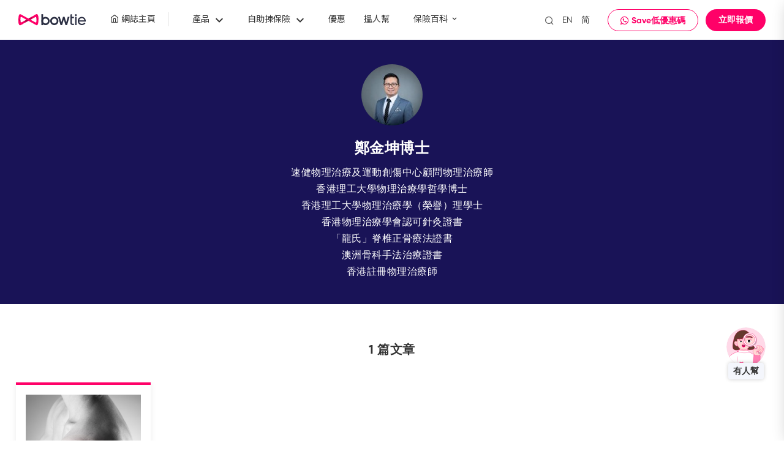

--- FILE ---
content_type: text/html; charset=UTF-8
request_url: https://www.bowtie.com.hk/blog/zh/author/benson-cheng/
body_size: 153384
content:
<!DOCTYPE html>

<html class="no-js" lang="zh-HK">
<head>
  <meta charset="UTF-8">
  <meta name="viewport" content="width=device-width, initial-scale=1.0" >
  <link rel="profile" href="https://gmpg.org/xfn/11">
  <link href="https://fonts.googleapis.com/css2?family=Noto+Sans:wght@400;700&display=swap" rel="stylesheet">
  <link rel="stylesheet" href="https://www.bowtie.com.hk/blog/wp-content/themes/bowtie-blog-hk-322/assets-new/css/lib.css">
  <link rel="stylesheet" href="https://www.bowtie.com.hk/blog/wp-content/themes/bowtie-blog-hk-322/assets-new/css/main.css">
  <link rel="icon" href="https://www.bowtie.com.hk/blog/wp-content/themes/bowtie-blog-hk-322/assets-new/images/favicon.png">
  <meta name='robots' content='index, follow, max-image-preview:large, max-snippet:-1, max-video-preview:-1' />

	<!-- This site is optimized with the Yoast SEO plugin v19.1 - https://yoast.com/wordpress/plugins/seo/ -->
	<title>鄭金坤博士 | 顧問物理治療師 | Bowtie</title>
	<meta name="description" content="速健物理治療及運動創傷中心顧問物理治療師 香港理工大學物理治療學哲學博士 香港理工大學物理治療學（榮譽）理學士 香港物理治療學會認可針灸證書 「龍氏」脊椎正骨療法證書 澳洲骨科手法治療證書 香港註冊物理治療師" />
	<link nonce=COIr0WUOxYlTG3EqK1J2dfK2qWLfkUcFkj8mwvmaNe1tja0f51KU2M1b7WuehCzplv9JqjX0EoI0fh3oWNRlzhYxfYusjQT9KSJHDCMvH0XdalJeAizA0H8T7yTZcULb rel="canonical" href="https://www.bowtie.com.hk/blog/zh/author/benson-cheng/" />
	<meta property="og:locale" content="zh_HK" />
	<meta property="og:type" content="profile" />
	<meta property="og:title" content="鄭金坤博士 | 顧問物理治療師 | Bowtie" />
	<meta property="og:description" content="速健物理治療及運動創傷中心顧問物理治療師 香港理工大學物理治療學哲學博士 香港理工大學物理治療學（榮譽）理學士 香港物理治療學會認可針灸證書 「龍氏」脊椎正骨療法證書 澳洲骨科手法治療證書 香港註冊物理治療師" />
	<meta property="og:url" content="https://www.bowtie.com.hk/blog/zh/author/benson-cheng/" />
	<meta property="og:site_name" content="Bowtie 專欄網誌" />
	<meta property="og:image" content="https://secure.gravatar.com/avatar/ebe262a3a4408b4d47339e31f98a5e73?s=500&#038;d=mm&#038;r=g" />
	<meta name="twitter:card" content="summary_large_image" />
	<script nonce=COIr0WUOxYlTG3EqK1J2dfK2qWLfkUcFkj8mwvmaNe1tja0f51KU2M1b7WuehCzplv9JqjX0EoI0fh3oWNRlzhYxfYusjQT9KSJHDCMvH0XdalJeAizA0H8T7yTZcULb type="application/ld+json" class="yoast-schema-graph">{"@context":"https://schema.org","@graph":[{"@type":["Organization","Corporation"],"@id":"https://www.bowtie.com.hk/#organization","name":"Bowtie","url":"https://www.bowtie.com.hk/","sameAs":["https://www.facebook.com/bowtiehongkong/","https://www.linkedin.com/company/bowtiehongkong/","https://www.instagram.com/bowtiehongkong/","https://www.youtube.com/bowtiehongkong/","https://zh.wikipedia.org/zh-hk/%E4%BF%9D%E6%B3%B0%E4%BA%BA%E5%A3%BD","https://en.wikipedia.org/wiki/Bowtie_Life_Insurance"],"logo":{"@type":"ImageObject","@id":"https://www.bowtie.com.hk/#/schema/logo/image/","url":"https://www.bowtie.com.hk/assets/favicon.png","contentUrl":"https://www.bowtie.com.hk/assets/favicon.png"},"image":{"@id":"https://www.bowtie.com.hk/#/schema/logo/image/"},"description":"Bowtie (保泰人壽, Bowtie Life Insurance) 是香港首間虛擬保險公司，專注提供自願醫保 (VHIS)、危疾、癌症醫療、意外及人壽保險等純保障產品。秉承「有人幫、無人Sell」的理念，Bowtie 透過免佣金直銷模式與科技創新，較市面其他保險節省高達 40% 保費，讓客戶以合理價格獲得全面保障，同時提供優質客服及一對一索償服務。根據保險業監管局數據，Bowtie 在直銷渠道的新造個人非整付保費保單數量位居全港第一，並在網上渠道銷售的新造個人非整付保費佔有 32% 的份額，累計總保障額超過 1,330 億港元。憑藉卓越表現，Bowtie 獲選《金融時報》「亞太高增長企業 2025」香港榜首，並在亞太區排名第 65 位，展現強勁增長潛力。Bowtie 的發展獲得業界認可，不單由前財政司司長曾俊華擔任資深顧問，並於 2025 年獲 Sun Life 領投 7,000 萬美元融資。自 2018 年 12 月取得香港保監局虛擬保險牌照以來，Bowtie持續以透明、高效的數位化服務，推動香港保險業轉型，致力縮小港人的保障缺口。","alternateName":["Bowtie Insurance","Bowtie Life Insurance","Bowtie Life Insurance Company Limited","保泰","保泰人壽","保泰人壽保險有限公司"],"legalName":["Bowtie Life Insurance Company Limited","保泰人壽保險有限公司"],"address":{"@type":"PostalAddress","streetAddress":"G/F, Queen's Centre, 58–64 Queen's Road East","addressLocality":"Wan Chai","addressRegion":"Hong Kong","addressCountry":"HK"},"contactPoint":[{"@type":"ContactPoint","telephone":"+852-3008-8123","email":"hello@bowtie.com.hk","contactType":"customer service","areaServed":"HK","availableLanguage":["en","zh"]}],"email":"hello@bowtie.com.hk","telephone":"+852-3008-8123","knowsLanguage":["en","zh"],"isicV4":["6511","6512"],"naics":["524113","524114"]},{"@type":"WebSite","@id":"https://www.bowtie.com.hk/blog/zh/#website","url":"https://www.bowtie.com.hk/blog/zh/","name":"Bowtie 專欄網誌","description":"香港首間虛擬保險公司","publisher":{"@id":"https://www.bowtie.com.hk/#organization"},"potentialAction":[{"@type":"SearchAction","target":{"@type":"EntryPoint","urlTemplate":"https://www.bowtie.com.hk/blog/zh/?s={search_term_string}"},"query-input":"required name=search_term_string"}],"inLanguage":"zh-HK"},{"@type":"ProfilePage","@id":"https://www.bowtie.com.hk/blog/zh/author/benson-cheng/#webpage","url":"https://www.bowtie.com.hk/blog/zh/author/benson-cheng/","name":"鄭金坤博士 | 顧問物理治療師 | Bowtie","isPartOf":{"@id":"https://www.bowtie.com.hk/blog/zh/#website"},"description":"速健物理治療及運動創傷中心顧問物理治療師 香港理工大學物理治療學哲學博士 香港理工大學物理治療學（榮譽）理學士 香港物理治療學會認可針灸證書 「龍氏」脊椎正骨療法證書 澳洲骨科手法治療證書 香港註冊物理治療師","breadcrumb":{"@id":"https://www.bowtie.com.hk/blog/zh/author/benson-cheng/#breadcrumb"},"inLanguage":"zh-HK","potentialAction":[{"@type":"ReadAction","target":["https://www.bowtie.com.hk/blog/zh/author/benson-cheng/"]}]},{"@type":"BreadcrumbList","@id":"https://www.bowtie.com.hk/blog/zh/author/benson-cheng/#breadcrumb","itemListElement":[{"@type":"ListItem","position":1,"name":"Blog","item":"https://www.bowtie.com.hk/blog/zh/"},{"@type":"ListItem","position":2,"name":"鄭金坤博士"}]},{"@type":"Person","@id":"https://www.bowtie.com.hk/blog/zh/#/schema/person/eb2a71a1503f7b61501c707ac5c21e21","name":"鄭金坤博士","image":{"@type":"ImageObject","inLanguage":"zh-HK","@id":"https://www.bowtie.com.hk/blog/zh/#/schema/person/image/","url":"https://secure.gravatar.com/avatar/ebe262a3a4408b4d47339e31f98a5e73?s=96&d=mm&r=g","contentUrl":"https://secure.gravatar.com/avatar/ebe262a3a4408b4d47339e31f98a5e73?s=96&d=mm&r=g","caption":"鄭金坤博士"},"description":"速健物理治療及運動創傷中心顧問物理治療師 香港理工大學物理治療學哲學博士 香港理工大學物理治療學（榮譽）理學士 香港物理治療學會認可針灸證書 「龍氏」脊椎正骨療法證書 澳洲骨科手法治療證書 香港註冊物理治療師","mainEntityOfPage":{"@id":"https://www.bowtie.com.hk/blog/zh/author/benson-cheng/#webpage"}}]}</script>
	<!-- / Yoast SEO plugin. -->


<link nonce=COIr0WUOxYlTG3EqK1J2dfK2qWLfkUcFkj8mwvmaNe1tja0f51KU2M1b7WuehCzplv9JqjX0EoI0fh3oWNRlzhYxfYusjQT9KSJHDCMvH0XdalJeAizA0H8T7yTZcULb rel='dns-prefetch' href='//www.bowtie.com.hk' />
<link nonce=COIr0WUOxYlTG3EqK1J2dfK2qWLfkUcFkj8mwvmaNe1tja0f51KU2M1b7WuehCzplv9JqjX0EoI0fh3oWNRlzhYxfYusjQT9KSJHDCMvH0XdalJeAizA0H8T7yTZcULb rel='dns-prefetch' href='//ajax.googleapis.com' />
<link nonce=COIr0WUOxYlTG3EqK1J2dfK2qWLfkUcFkj8mwvmaNe1tja0f51KU2M1b7WuehCzplv9JqjX0EoI0fh3oWNRlzhYxfYusjQT9KSJHDCMvH0XdalJeAizA0H8T7yTZcULb rel="alternate" type="application/rss+xml" title="訂閱《Bowtie 專欄網誌》&raquo; 資訊提供" href="https://www.bowtie.com.hk/blog/zh/feed/" />
<link nonce=COIr0WUOxYlTG3EqK1J2dfK2qWLfkUcFkj8mwvmaNe1tja0f51KU2M1b7WuehCzplv9JqjX0EoI0fh3oWNRlzhYxfYusjQT9KSJHDCMvH0XdalJeAizA0H8T7yTZcULb rel="alternate" type="application/rss+xml" title="訂閱《Bowtie 專欄網誌》&raquo; 留言的資訊提供" href="https://www.bowtie.com.hk/blog/zh/comments/feed/" />
<link nonce=COIr0WUOxYlTG3EqK1J2dfK2qWLfkUcFkj8mwvmaNe1tja0f51KU2M1b7WuehCzplv9JqjX0EoI0fh3oWNRlzhYxfYusjQT9KSJHDCMvH0XdalJeAizA0H8T7yTZcULb rel="alternate" type="application/rss+xml" title="Bowtie 專欄網誌 &raquo; Stories Feed" href="https://www.bowtie.com.hk/blog/web-stories/feed/"><link nonce=COIr0WUOxYlTG3EqK1J2dfK2qWLfkUcFkj8mwvmaNe1tja0f51KU2M1b7WuehCzplv9JqjX0EoI0fh3oWNRlzhYxfYusjQT9KSJHDCMvH0XdalJeAizA0H8T7yTZcULb rel='stylesheet'  href='//ajax.googleapis.com/ajax/libs/jqueryui/1.8.1/themes/base/jquery-ui.css'  />
<link nonce=COIr0WUOxYlTG3EqK1J2dfK2qWLfkUcFkj8mwvmaNe1tja0f51KU2M1b7WuehCzplv9JqjX0EoI0fh3oWNRlzhYxfYusjQT9KSJHDCMvH0XdalJeAizA0H8T7yTZcULb rel='stylesheet'  href='https://www.bowtie.com.hk/blog/wp-includes/css/dist/block-library/style.min.css'  />
<link nonce=COIr0WUOxYlTG3EqK1J2dfK2qWLfkUcFkj8mwvmaNe1tja0f51KU2M1b7WuehCzplv9JqjX0EoI0fh3oWNRlzhYxfYusjQT9KSJHDCMvH0XdalJeAizA0H8T7yTZcULb rel='stylesheet'  href='https://www.bowtie.com.hk/blog/wp-content/plugins/modal-block/dist/blocks.style.build.css'  />
<link nonce=COIr0WUOxYlTG3EqK1J2dfK2qWLfkUcFkj8mwvmaNe1tja0f51KU2M1b7WuehCzplv9JqjX0EoI0fh3oWNRlzhYxfYusjQT9KSJHDCMvH0XdalJeAizA0H8T7yTZcULb rel='stylesheet'  href='https://www.bowtie.com.hk/blog/wp-content/plugins/surveyhero/dist/front.css'  />
<link nonce=COIr0WUOxYlTG3EqK1J2dfK2qWLfkUcFkj8mwvmaNe1tja0f51KU2M1b7WuehCzplv9JqjX0EoI0fh3oWNRlzhYxfYusjQT9KSJHDCMvH0XdalJeAizA0H8T7yTZcULb rel='stylesheet'  href='https://www.bowtie.com.hk/blog/wp-includes/css/classic-themes.min.css'  />
<style nonce=COIr0WUOxYlTG3EqK1J2dfK2qWLfkUcFkj8mwvmaNe1tja0f51KU2M1b7WuehCzplv9JqjX0EoI0fh3oWNRlzhYxfYusjQT9KSJHDCMvH0XdalJeAizA0H8T7yTZcULb id='global-styles-inline-css'>
body{--wp--preset--color--black: #000000;--wp--preset--color--cyan-bluish-gray: #abb8c3;--wp--preset--color--white: #ffffff;--wp--preset--color--pale-pink: #f78da7;--wp--preset--color--vivid-red: #cf2e2e;--wp--preset--color--luminous-vivid-orange: #ff6900;--wp--preset--color--luminous-vivid-amber: #fcb900;--wp--preset--color--light-green-cyan: #7bdcb5;--wp--preset--color--vivid-green-cyan: #00d084;--wp--preset--color--pale-cyan-blue: #8ed1fc;--wp--preset--color--vivid-cyan-blue: #0693e3;--wp--preset--color--vivid-purple: #9b51e0;--wp--preset--color--accent: #cd2653;--wp--preset--color--primary: #000000;--wp--preset--color--secondary: #6d6d6d;--wp--preset--color--subtle-background: #dcd7ca;--wp--preset--color--background: #f5efe0;--wp--preset--gradient--vivid-cyan-blue-to-vivid-purple: linear-gradient(135deg,rgba(6,147,227,1) 0%,rgb(155,81,224) 100%);--wp--preset--gradient--light-green-cyan-to-vivid-green-cyan: linear-gradient(135deg,rgb(122,220,180) 0%,rgb(0,208,130) 100%);--wp--preset--gradient--luminous-vivid-amber-to-luminous-vivid-orange: linear-gradient(135deg,rgba(252,185,0,1) 0%,rgba(255,105,0,1) 100%);--wp--preset--gradient--luminous-vivid-orange-to-vivid-red: linear-gradient(135deg,rgba(255,105,0,1) 0%,rgb(207,46,46) 100%);--wp--preset--gradient--very-light-gray-to-cyan-bluish-gray: linear-gradient(135deg,rgb(238,238,238) 0%,rgb(169,184,195) 100%);--wp--preset--gradient--cool-to-warm-spectrum: linear-gradient(135deg,rgb(74,234,220) 0%,rgb(151,120,209) 20%,rgb(207,42,186) 40%,rgb(238,44,130) 60%,rgb(251,105,98) 80%,rgb(254,248,76) 100%);--wp--preset--gradient--blush-light-purple: linear-gradient(135deg,rgb(255,206,236) 0%,rgb(152,150,240) 100%);--wp--preset--gradient--blush-bordeaux: linear-gradient(135deg,rgb(254,205,165) 0%,rgb(254,45,45) 50%,rgb(107,0,62) 100%);--wp--preset--gradient--luminous-dusk: linear-gradient(135deg,rgb(255,203,112) 0%,rgb(199,81,192) 50%,rgb(65,88,208) 100%);--wp--preset--gradient--pale-ocean: linear-gradient(135deg,rgb(255,245,203) 0%,rgb(182,227,212) 50%,rgb(51,167,181) 100%);--wp--preset--gradient--electric-grass: linear-gradient(135deg,rgb(202,248,128) 0%,rgb(113,206,126) 100%);--wp--preset--gradient--midnight: linear-gradient(135deg,rgb(2,3,129) 0%,rgb(40,116,252) 100%);--wp--preset--duotone--dark-grayscale: url('#wp-duotone-dark-grayscale');--wp--preset--duotone--grayscale: url('#wp-duotone-grayscale');--wp--preset--duotone--purple-yellow: url('#wp-duotone-purple-yellow');--wp--preset--duotone--blue-red: url('#wp-duotone-blue-red');--wp--preset--duotone--midnight: url('#wp-duotone-midnight');--wp--preset--duotone--magenta-yellow: url('#wp-duotone-magenta-yellow');--wp--preset--duotone--purple-green: url('#wp-duotone-purple-green');--wp--preset--duotone--blue-orange: url('#wp-duotone-blue-orange');--wp--preset--font-size--small: 18px;--wp--preset--font-size--medium: 20px;--wp--preset--font-size--large: 26.25px;--wp--preset--font-size--x-large: 42px;--wp--preset--font-size--normal: 21px;--wp--preset--font-size--larger: 32px;--wp--preset--spacing--20: 0.44rem;--wp--preset--spacing--30: 0.67rem;--wp--preset--spacing--40: 1rem;--wp--preset--spacing--50: 1.5rem;--wp--preset--spacing--60: 2.25rem;--wp--preset--spacing--70: 3.38rem;--wp--preset--spacing--80: 5.06rem;--wp--preset--shadow--natural: 6px 6px 9px rgba(0, 0, 0, 0.2);--wp--preset--shadow--deep: 12px 12px 50px rgba(0, 0, 0, 0.4);--wp--preset--shadow--sharp: 6px 6px 0px rgba(0, 0, 0, 0.2);--wp--preset--shadow--outlined: 6px 6px 0px -3px rgba(255, 255, 255, 1), 6px 6px rgba(0, 0, 0, 1);--wp--preset--shadow--crisp: 6px 6px 0px rgba(0, 0, 0, 1);}:where(.is-layout-flex){gap: 0.5em;}body .is-layout-flow > .alignleft{float: left;margin-inline-start: 0;margin-inline-end: 2em;}body .is-layout-flow > .alignright{float: right;margin-inline-start: 2em;margin-inline-end: 0;}body .is-layout-flow > .aligncenter{margin-left: auto !important;margin-right: auto !important;}body .is-layout-constrained > .alignleft{float: left;margin-inline-start: 0;margin-inline-end: 2em;}body .is-layout-constrained > .alignright{float: right;margin-inline-start: 2em;margin-inline-end: 0;}body .is-layout-constrained > .aligncenter{margin-left: auto !important;margin-right: auto !important;}body .is-layout-constrained > :where(:not(.alignleft):not(.alignright):not(.alignfull)){max-width: var(--wp--style--global--content-size);margin-left: auto !important;margin-right: auto !important;}body .is-layout-constrained > .alignwide{max-width: var(--wp--style--global--wide-size);}body .is-layout-flex{display: flex;}body .is-layout-flex{flex-wrap: wrap;align-items: center;}body .is-layout-flex > *{margin: 0;}:where(.wp-block-columns.is-layout-flex){gap: 2em;}.has-black-color{color: var(--wp--preset--color--black) !important;}.has-cyan-bluish-gray-color{color: var(--wp--preset--color--cyan-bluish-gray) !important;}.has-white-color{color: var(--wp--preset--color--white) !important;}.has-pale-pink-color{color: var(--wp--preset--color--pale-pink) !important;}.has-vivid-red-color{color: var(--wp--preset--color--vivid-red) !important;}.has-luminous-vivid-orange-color{color: var(--wp--preset--color--luminous-vivid-orange) !important;}.has-luminous-vivid-amber-color{color: var(--wp--preset--color--luminous-vivid-amber) !important;}.has-light-green-cyan-color{color: var(--wp--preset--color--light-green-cyan) !important;}.has-vivid-green-cyan-color{color: var(--wp--preset--color--vivid-green-cyan) !important;}.has-pale-cyan-blue-color{color: var(--wp--preset--color--pale-cyan-blue) !important;}.has-vivid-cyan-blue-color{color: var(--wp--preset--color--vivid-cyan-blue) !important;}.has-vivid-purple-color{color: var(--wp--preset--color--vivid-purple) !important;}.has-black-background-color{background-color: var(--wp--preset--color--black) !important;}.has-cyan-bluish-gray-background-color{background-color: var(--wp--preset--color--cyan-bluish-gray) !important;}.has-white-background-color{background-color: var(--wp--preset--color--white) !important;}.has-pale-pink-background-color{background-color: var(--wp--preset--color--pale-pink) !important;}.has-vivid-red-background-color{background-color: var(--wp--preset--color--vivid-red) !important;}.has-luminous-vivid-orange-background-color{background-color: var(--wp--preset--color--luminous-vivid-orange) !important;}.has-luminous-vivid-amber-background-color{background-color: var(--wp--preset--color--luminous-vivid-amber) !important;}.has-light-green-cyan-background-color{background-color: var(--wp--preset--color--light-green-cyan) !important;}.has-vivid-green-cyan-background-color{background-color: var(--wp--preset--color--vivid-green-cyan) !important;}.has-pale-cyan-blue-background-color{background-color: var(--wp--preset--color--pale-cyan-blue) !important;}.has-vivid-cyan-blue-background-color{background-color: var(--wp--preset--color--vivid-cyan-blue) !important;}.has-vivid-purple-background-color{background-color: var(--wp--preset--color--vivid-purple) !important;}.has-black-border-color{border-color: var(--wp--preset--color--black) !important;}.has-cyan-bluish-gray-border-color{border-color: var(--wp--preset--color--cyan-bluish-gray) !important;}.has-white-border-color{border-color: var(--wp--preset--color--white) !important;}.has-pale-pink-border-color{border-color: var(--wp--preset--color--pale-pink) !important;}.has-vivid-red-border-color{border-color: var(--wp--preset--color--vivid-red) !important;}.has-luminous-vivid-orange-border-color{border-color: var(--wp--preset--color--luminous-vivid-orange) !important;}.has-luminous-vivid-amber-border-color{border-color: var(--wp--preset--color--luminous-vivid-amber) !important;}.has-light-green-cyan-border-color{border-color: var(--wp--preset--color--light-green-cyan) !important;}.has-vivid-green-cyan-border-color{border-color: var(--wp--preset--color--vivid-green-cyan) !important;}.has-pale-cyan-blue-border-color{border-color: var(--wp--preset--color--pale-cyan-blue) !important;}.has-vivid-cyan-blue-border-color{border-color: var(--wp--preset--color--vivid-cyan-blue) !important;}.has-vivid-purple-border-color{border-color: var(--wp--preset--color--vivid-purple) !important;}.has-vivid-cyan-blue-to-vivid-purple-gradient-background{background: var(--wp--preset--gradient--vivid-cyan-blue-to-vivid-purple) !important;}.has-light-green-cyan-to-vivid-green-cyan-gradient-background{background: var(--wp--preset--gradient--light-green-cyan-to-vivid-green-cyan) !important;}.has-luminous-vivid-amber-to-luminous-vivid-orange-gradient-background{background: var(--wp--preset--gradient--luminous-vivid-amber-to-luminous-vivid-orange) !important;}.has-luminous-vivid-orange-to-vivid-red-gradient-background{background: var(--wp--preset--gradient--luminous-vivid-orange-to-vivid-red) !important;}.has-very-light-gray-to-cyan-bluish-gray-gradient-background{background: var(--wp--preset--gradient--very-light-gray-to-cyan-bluish-gray) !important;}.has-cool-to-warm-spectrum-gradient-background{background: var(--wp--preset--gradient--cool-to-warm-spectrum) !important;}.has-blush-light-purple-gradient-background{background: var(--wp--preset--gradient--blush-light-purple) !important;}.has-blush-bordeaux-gradient-background{background: var(--wp--preset--gradient--blush-bordeaux) !important;}.has-luminous-dusk-gradient-background{background: var(--wp--preset--gradient--luminous-dusk) !important;}.has-pale-ocean-gradient-background{background: var(--wp--preset--gradient--pale-ocean) !important;}.has-electric-grass-gradient-background{background: var(--wp--preset--gradient--electric-grass) !important;}.has-midnight-gradient-background{background: var(--wp--preset--gradient--midnight) !important;}.has-small-font-size{font-size: var(--wp--preset--font-size--small) !important;}.has-medium-font-size{font-size: var(--wp--preset--font-size--medium) !important;}.has-large-font-size{font-size: var(--wp--preset--font-size--large) !important;}.has-x-large-font-size{font-size: var(--wp--preset--font-size--x-large) !important;}
.wp-block-navigation a:where(:not(.wp-element-button)){color: inherit;}
:where(.wp-block-columns.is-layout-flex){gap: 2em;}
.wp-block-pullquote{font-size: 1.5em;line-height: 1.6;}
</style>
<link nonce=COIr0WUOxYlTG3EqK1J2dfK2qWLfkUcFkj8mwvmaNe1tja0f51KU2M1b7WuehCzplv9JqjX0EoI0fh3oWNRlzhYxfYusjQT9KSJHDCMvH0XdalJeAizA0H8T7yTZcULb rel='stylesheet'  href='https://www.bowtie.com.hk/blog/wp-content/plugins/wpreactions-pro/assets/css/front.css?v=3.0.06&#038;ver=6.2'  />
<link nonce=COIr0WUOxYlTG3EqK1J2dfK2qWLfkUcFkj8mwvmaNe1tja0f51KU2M1b7WuehCzplv9JqjX0EoI0fh3oWNRlzhYxfYusjQT9KSJHDCMvH0XdalJeAizA0H8T7yTZcULb rel='stylesheet'  href='https://www.bowtie.com.hk/blog/wp-content/plugins/wpreactions-pro/assets/vendor/fontawesome/css/all.min.css?v=3.0.06&#038;ver=6.2'  />
<link nonce=COIr0WUOxYlTG3EqK1J2dfK2qWLfkUcFkj8mwvmaNe1tja0f51KU2M1b7WuehCzplv9JqjX0EoI0fh3oWNRlzhYxfYusjQT9KSJHDCMvH0XdalJeAizA0H8T7yTZcULb rel='stylesheet'  href='https://www.bowtie.com.hk/blog/wp-content/plugins/popup-maker/assets/css/pum-site.min.css'  />
<style nonce=COIr0WUOxYlTG3EqK1J2dfK2qWLfkUcFkj8mwvmaNe1tja0f51KU2M1b7WuehCzplv9JqjX0EoI0fh3oWNRlzhYxfYusjQT9KSJHDCMvH0XdalJeAizA0H8T7yTZcULb id='popup-maker-site-inline-css'>
/* Popup Google Fonts */
@import url('//fonts.googleapis.com/css?family=Montserrat:100');

/* Popup Theme 62464: Default Theme */
.pum-theme-62464, .pum-theme-default-theme { background-color: rgba( 25, 19, 87, 0.70 ) } 
.pum-theme-62464 .pum-container, .pum-theme-default-theme .pum-container { padding: 24px; border-radius: 16px; border: 1px none #000000; box-shadow: 1px 1px 3px 0px rgba( 2, 2, 2, 0.30 ); background-color: rgba( 255, 255, 255, 1.00 ) } 
.pum-theme-62464 .pum-title, .pum-theme-default-theme .pum-title { color: #000000; text-align: left; text-shadow: 0px 0px 0px rgba( 2, 2, 2, 0.00 ); font-family: inherit; font-weight: 700; font-size: 32px; line-height: 36px } 
.pum-theme-62464 .pum-content, .pum-theme-default-theme .pum-content { color: #333333; font-family: inherit; font-weight: 400 } 
.pum-theme-62464 .pum-content + .pum-close, .pum-theme-default-theme .pum-content + .pum-close { position: absolute; height: 48px; width: 48px; left: auto; right: 16px; bottom: auto; top: 16px; padding: 8px; color: #333333; font-family: inherit; font-weight: 100; font-size: 32px; line-height: 32px; border: 1px solid #333333; border-radius: 48px; box-shadow: 1px 1px 3px 0px rgba( 2, 2, 2, 0.00 ); text-shadow: 0px 0px 0px rgba( 0, 0, 0, 0.00 ); background-color: rgba( 255, 255, 255, 1.00 ) } 

/* Popup Theme 62465: Light Box */
.pum-theme-62465, .pum-theme-lightbox { background-color: rgba( 254, 0, 86, 0.24 ) } 
.pum-theme-62465 .pum-container, .pum-theme-lightbox .pum-container { padding: 18px; border-radius: 3px; border: 8px solid #000000; box-shadow: 0px 0px 30px 0px rgba( 2, 2, 2, 1.00 ); background-color: rgba( 255, 255, 255, 1.00 ) } 
.pum-theme-62465 .pum-title, .pum-theme-lightbox .pum-title { color: #000000; text-align: left; text-shadow: 0px 0px 0px rgba( 2, 2, 2, 0.23 ); font-family: inherit; font-weight: 100; font-size: 32px; line-height: 36px } 
.pum-theme-62465 .pum-content, .pum-theme-lightbox .pum-content { color: #000000; font-family: inherit; font-weight: 100 } 
.pum-theme-62465 .pum-content + .pum-close, .pum-theme-lightbox .pum-content + .pum-close { position: fixed; height: 26px; width: 26px; left: auto; right: -13px; bottom: auto; top: -13px; padding: 0px; color: #ffffff; font-family: Arial; font-weight: 100; font-size: 24px; line-height: 24px; border: 2px solid #ffffff; border-radius: 26px; box-shadow: 0px 0px 15px 1px rgba( 2, 2, 2, 0.75 ); text-shadow: 0px 0px 0px rgba( 0, 0, 0, 0.23 ); background-color: rgba( 0, 0, 0, 1.00 ) } 
body.admin-bar .pum-theme-62465 .pum-content + .pum-close, body.admin-bar .pum-theme-lightbox .pum-content + .pum-close { top: 19px }
/* Popup Theme 62471: Content Only - For use with page builders or block editor */
.pum-theme-62471, .pum-theme-content-only { background-color: rgba( 0, 0, 0, 0.70 ) } 
.pum-theme-62471 .pum-container, .pum-theme-content-only .pum-container { padding: 0px; border-radius: 0px; border: 1px none #000000; box-shadow: 0px 0px 0px 0px rgba( 2, 2, 2, 0.00 ) } 
.pum-theme-62471 .pum-title, .pum-theme-content-only .pum-title { color: #000000; text-align: left; text-shadow: 0px 0px 0px rgba( 2, 2, 2, 0.23 ); font-family: inherit; font-weight: 400; font-size: 32px; line-height: 36px } 
.pum-theme-62471 .pum-content, .pum-theme-content-only .pum-content { color: #8c8c8c; font-family: inherit; font-weight: 400 } 
.pum-theme-62471 .pum-content + .pum-close, .pum-theme-content-only .pum-content + .pum-close { position: absolute; height: 18px; width: 18px; left: auto; right: 7px; bottom: auto; top: 7px; padding: 0px; color: #000000; font-family: inherit; font-weight: 700; font-size: 20px; line-height: 20px; border: 1px none #ffffff; border-radius: 15px; box-shadow: 0px 0px 0px 0px rgba( 2, 2, 2, 0.00 ); text-shadow: 0px 0px 0px rgba( 0, 0, 0, 0.00 ); background-color: rgba( 255, 255, 255, 0.00 ) } 

/* Popup Theme 62466: Enterprise Blue */
.pum-theme-62466, .pum-theme-enterprise-blue { background-color: rgba( 0, 0, 0, 0.70 ) } 
.pum-theme-62466 .pum-container, .pum-theme-enterprise-blue .pum-container { padding: 28px; border-radius: 5px; border: 1px none #000000; box-shadow: 0px 10px 25px 4px rgba( 2, 2, 2, 0.50 ); background-color: rgba( 255, 255, 255, 1.00 ) } 
.pum-theme-62466 .pum-title, .pum-theme-enterprise-blue .pum-title { color: #315b7c; text-align: left; text-shadow: 0px 0px 0px rgba( 2, 2, 2, 0.23 ); font-family: inherit; font-weight: 100; font-size: 34px; line-height: 36px } 
.pum-theme-62466 .pum-content, .pum-theme-enterprise-blue .pum-content { color: #2d2d2d; font-family: inherit; font-weight: 100 } 
.pum-theme-62466 .pum-content + .pum-close, .pum-theme-enterprise-blue .pum-content + .pum-close { position: absolute; height: 28px; width: 28px; left: auto; right: 8px; bottom: auto; top: 8px; padding: 4px; color: #ffffff; font-family: Times New Roman; font-weight: 100; font-size: 20px; line-height: 20px; border: 1px none #ffffff; border-radius: 42px; box-shadow: 0px 0px 0px 0px rgba( 2, 2, 2, 0.23 ); text-shadow: 0px 0px 0px rgba( 0, 0, 0, 0.23 ); background-color: rgba( 49, 91, 124, 1.00 ) } 

/* Popup Theme 62467: Hello Box */
.pum-theme-62467, .pum-theme-hello-box { background-color: rgba( 0, 0, 0, 0.75 ) } 
.pum-theme-62467 .pum-container, .pum-theme-hello-box .pum-container { padding: 30px; border-radius: 80px; border: 14px solid #81d742; box-shadow: 0px 0px 0px 0px rgba( 2, 2, 2, 0.00 ); background-color: rgba( 255, 255, 255, 1.00 ) } 
.pum-theme-62467 .pum-title, .pum-theme-hello-box .pum-title { color: #2d2d2d; text-align: left; text-shadow: 0px 0px 0px rgba( 2, 2, 2, 0.23 ); font-family: Montserrat; font-weight: 100; font-size: 32px; line-height: 36px } 
.pum-theme-62467 .pum-content, .pum-theme-hello-box .pum-content { color: #2d2d2d; font-family: inherit; font-weight: 100 } 
.pum-theme-62467 .pum-content + .pum-close, .pum-theme-hello-box .pum-content + .pum-close { position: absolute; height: auto; width: auto; left: auto; right: -30px; bottom: auto; top: -30px; padding: 0px; color: #2d2d2d; font-family: Times New Roman; font-weight: 100; font-size: 32px; line-height: 28px; border: 1px none #ffffff; border-radius: 28px; box-shadow: 0px 0px 0px 0px rgba( 2, 2, 2, 0.23 ); text-shadow: 0px 0px 0px rgba( 0, 0, 0, 0.23 ); background-color: rgba( 255, 255, 255, 1.00 ) } 

/* Popup Theme 62468: Cutting Edge */
.pum-theme-62468, .pum-theme-cutting-edge { background-color: rgba( 0, 0, 0, 0.50 ) } 
.pum-theme-62468 .pum-container, .pum-theme-cutting-edge .pum-container { padding: 18px; border-radius: 0px; border: 1px none #000000; box-shadow: 0px 10px 25px 0px rgba( 2, 2, 2, 0.50 ); background-color: rgba( 30, 115, 190, 1.00 ) } 
.pum-theme-62468 .pum-title, .pum-theme-cutting-edge .pum-title { color: #ffffff; text-align: left; text-shadow: 0px 0px 0px rgba( 2, 2, 2, 0.23 ); font-family: Sans-Serif; font-weight: 100; font-size: 26px; line-height: 28px } 
.pum-theme-62468 .pum-content, .pum-theme-cutting-edge .pum-content { color: #ffffff; font-family: inherit; font-weight: 100 } 
.pum-theme-62468 .pum-content + .pum-close, .pum-theme-cutting-edge .pum-content + .pum-close { position: absolute; height: 24px; width: 24px; left: auto; right: 0px; bottom: auto; top: 0px; padding: 0px; color: #1e73be; font-family: Times New Roman; font-weight: 100; font-size: 32px; line-height: 24px; border: 1px none #ffffff; border-radius: 0px; box-shadow: -1px 1px 1px 0px rgba( 2, 2, 2, 0.10 ); text-shadow: -1px 1px 1px rgba( 0, 0, 0, 0.10 ); background-color: rgba( 238, 238, 34, 1.00 ) } 

/* Popup Theme 62469: Framed Border */
.pum-theme-62469, .pum-theme-framed-border { background-color: rgba( 255, 255, 255, 0.50 ) } 
.pum-theme-62469 .pum-container, .pum-theme-framed-border .pum-container { padding: 18px; border-radius: 0px; border: 20px outset #dd3333; box-shadow: 1px 1px 3px 0px rgba( 2, 2, 2, 0.97 ) inset; background-color: rgba( 255, 251, 239, 1.00 ) } 
.pum-theme-62469 .pum-title, .pum-theme-framed-border .pum-title { color: #000000; text-align: left; text-shadow: 0px 0px 0px rgba( 2, 2, 2, 0.23 ); font-family: inherit; font-weight: 100; font-size: 32px; line-height: 36px } 
.pum-theme-62469 .pum-content, .pum-theme-framed-border .pum-content { color: #2d2d2d; font-family: inherit; font-weight: 100 } 
.pum-theme-62469 .pum-content + .pum-close, .pum-theme-framed-border .pum-content + .pum-close { position: absolute; height: 20px; width: 20px; left: auto; right: -20px; bottom: auto; top: -20px; padding: 0px; color: #ffffff; font-family: Tahoma; font-weight: 700; font-size: 16px; line-height: 18px; border: 1px none #ffffff; border-radius: 0px; box-shadow: 0px 0px 0px 0px rgba( 2, 2, 2, 0.23 ); text-shadow: 0px 0px 0px rgba( 0, 0, 0, 0.23 ); background-color: rgba( 0, 0, 0, 0.55 ) } 

/* Popup Theme 62470: Floating Bar - Soft Blue */
.pum-theme-62470, .pum-theme-floating-bar { background-color: rgba( 255, 255, 255, 0.00 ) } 
.pum-theme-62470 .pum-container, .pum-theme-floating-bar .pum-container { padding: 8px; border-radius: 0px; border: 1px none #000000; box-shadow: 1px 1px 3px 0px rgba( 2, 2, 2, 0.23 ); background-color: rgba( 238, 246, 252, 1.00 ) } 
.pum-theme-62470 .pum-title, .pum-theme-floating-bar .pum-title { color: #505050; text-align: left; text-shadow: 0px 0px 0px rgba( 2, 2, 2, 0.23 ); font-family: inherit; font-weight: 400; font-size: 32px; line-height: 36px } 
.pum-theme-62470 .pum-content, .pum-theme-floating-bar .pum-content { color: #505050; font-family: inherit; font-weight: 400 } 
.pum-theme-62470 .pum-content + .pum-close, .pum-theme-floating-bar .pum-content + .pum-close { position: absolute; height: 18px; width: 18px; left: auto; right: 5px; bottom: auto; top: 50%; padding: 0px; color: #505050; font-family: Sans-Serif; font-weight: 700; font-size: 15px; line-height: 18px; border: 1px solid #505050; border-radius: 15px; box-shadow: 0px 0px 0px 0px rgba( 2, 2, 2, 0.00 ); text-shadow: 0px 0px 0px rgba( 0, 0, 0, 0.00 ); background-color: rgba( 255, 255, 255, 0.00 ); transform: translate(0, -50%) } 

#pum-74704 {z-index: 1999999999}
#pum-96174 {z-index: 1999999999}
#pum-96151 {z-index: 1999999999}
#pum-72212 {z-index: 1999999999}
#pum-78980 {z-index: 1999999999}
#pum-92323 {z-index: 1999999999}
#pum-75002 {z-index: 1999999999}
#pum-72263 {z-index: 1999999999}
#pum-71277 {z-index: 1999999999}
#pum-62472 {z-index: 1999999999}
#pum-62984 {z-index: 1999999999}
#pum-63132 {z-index: 1999999999}
#pum-63698 {z-index: 1999999999}
#pum-63709 {z-index: 1999999999}
#pum-63720 {z-index: 1999999999}
#pum-64019 {z-index: 1999999999}

</style>
<script nonce=COIr0WUOxYlTG3EqK1J2dfK2qWLfkUcFkj8mwvmaNe1tja0f51KU2M1b7WuehCzplv9JqjX0EoI0fh3oWNRlzhYxfYusjQT9KSJHDCMvH0XdalJeAizA0H8T7yTZcULb id='jquery-core-js-extra'>
var SDT_DATA = {"ajaxurl":"https:\/\/www.bowtie.com.hk\/blog\/wp-admin\/admin-ajax.php","siteUrl":"https:\/\/www.bowtie.com.hk\/blog\/","pluginsUrl":"https:\/\/www.bowtie.com.hk\/blog\/wp-content\/plugins","isAdmin":""};
</script>
<script nonce=COIr0WUOxYlTG3EqK1J2dfK2qWLfkUcFkj8mwvmaNe1tja0f51KU2M1b7WuehCzplv9JqjX0EoI0fh3oWNRlzhYxfYusjQT9KSJHDCMvH0XdalJeAizA0H8T7yTZcULb src='https://www.bowtie.com.hk/blog/wp-includes/js/jquery/jquery.min.js' id='jquery-core-js'></script>
<script nonce=COIr0WUOxYlTG3EqK1J2dfK2qWLfkUcFkj8mwvmaNe1tja0f51KU2M1b7WuehCzplv9JqjX0EoI0fh3oWNRlzhYxfYusjQT9KSJHDCMvH0XdalJeAizA0H8T7yTZcULb src='https://www.bowtie.com.hk/blog/wp-includes/js/jquery/jquery-migrate.min.js' id='jquery-migrate-js'></script>
<script nonce=COIr0WUOxYlTG3EqK1J2dfK2qWLfkUcFkj8mwvmaNe1tja0f51KU2M1b7WuehCzplv9JqjX0EoI0fh3oWNRlzhYxfYusjQT9KSJHDCMvH0XdalJeAizA0H8T7yTZcULb id='seo-automated-link-building-js-extra'>
var seoAutomatedLinkBuilding = {"ajaxUrl":"https:\/\/www.bowtie.com.hk\/blog\/wp-admin\/admin-ajax.php"};
</script>
<script nonce=COIr0WUOxYlTG3EqK1J2dfK2qWLfkUcFkj8mwvmaNe1tja0f51KU2M1b7WuehCzplv9JqjX0EoI0fh3oWNRlzhYxfYusjQT9KSJHDCMvH0XdalJeAizA0H8T7yTZcULb src='https://www.bowtie.com.hk/blog/wp-content/plugins/seo-automated-link-building/js/seo-automated-link-building.js' id='seo-automated-link-building-js'></script>
<script nonce=COIr0WUOxYlTG3EqK1J2dfK2qWLfkUcFkj8mwvmaNe1tja0f51KU2M1b7WuehCzplv9JqjX0EoI0fh3oWNRlzhYxfYusjQT9KSJHDCMvH0XdalJeAizA0H8T7yTZcULb src='https://www.bowtie.com.hk/blog/wp-content/plugins/wpreactions-pro/assets/vendor/lottie/lottie.min.js?v=3.0.06&#038;ver=6.2' id='wpra-lottie-js'></script>
<script nonce=COIr0WUOxYlTG3EqK1J2dfK2qWLfkUcFkj8mwvmaNe1tja0f51KU2M1b7WuehCzplv9JqjX0EoI0fh3oWNRlzhYxfYusjQT9KSJHDCMvH0XdalJeAizA0H8T7yTZcULb id='wpra-front-js-extra'>
var wpreactions = {"ajaxurl":"https:\/\/www.bowtie.com.hk\/blog\/wp-admin\/admin-ajax.php","emojis_base_url":{"builtin":"https:\/\/www.bowtie.com.hk\/blog\/wp-content\/plugins\/wpreactions-pro\/assets\/emojis\/","custom":"https:\/\/www.bowtie.com.hk\/blog\/wp-content\/uploads\/wpreactions\/emojis\/"},"social_platforms":{"facebook":{"label":"Facebook","color":"#3b5998","url":{"desktop":"https:\/\/www.facebook.com\/sharer\/sharer.php?u="}},"twitter":{"label":"Twitter","color":"#00acee","url":{"desktop":"https:\/\/twitter.com\/intent\/tweet?text="}},"whatsapp":{"label":"Whatsapp","color":"#25d366","url":{"desktop":"https:\/\/api.whatsapp.com\/send?text=","mobile":"whatsapp:\/\/send?text="}},"linkedin":{"label":"Linkedin","color":"#0077b5","url":{"desktop":"https:\/\/www.linkedin.com\/shareArticle?url="}},"pinterest":{"label":"Pinterest","color":"#bd081c","url":{"desktop":"https:\/\/pinterest.com\/pin\/create\/link\/?url="}},"messenger":{"label":"Messenger","color":"#0078FF","url":{"desktop":"https:\/\/www.facebook.com\/dialog\/send?app_id=140586622674265&redirect_uri=https:\/\/facebook.com&link=","mobile":"fb-messenger:\/\/share?link="}},"reddit":{"label":"Reddit","color":"#ff4500","url":{"desktop":"https:\/\/reddit.com\/submit?url="}},"telegram":{"label":"Telegram","color":"#0088cc","url":{"desktop":"https:\/\/t.me\/share\/url?url="}},"tumblr":{"label":"Tumblr","color":"#001935","url":{"desktop":"https:\/\/tumblr.com\/widgets\/share\/tool?canonicalUrl="}},"vkontakte":{"label":"VKontakte","color":"#5181B8","url":{"desktop":"https:\/\/vk.com\/share.php?url="}},"gmail":{"label":"Gmail","color":"#EA4335","url":{"desktop":"https:\/\/mail.google.com\/mail\/?view=cm&su=Shared%20with%20wpreactions&body=","mobile":"mailto:?Subject=Shared%20with%20wpreactions&body="}},"email":{"label":"Email","color":"#424242","url":{"desktop":"mailto:?Subject=Shared%20with%20wpreactions&body="}}},"version":"3.0.06","user_reaction_limitation":"1"};
</script>
<script nonce=COIr0WUOxYlTG3EqK1J2dfK2qWLfkUcFkj8mwvmaNe1tja0f51KU2M1b7WuehCzplv9JqjX0EoI0fh3oWNRlzhYxfYusjQT9KSJHDCMvH0XdalJeAizA0H8T7yTZcULb src='https://www.bowtie.com.hk/blog/wp-content/plugins/wpreactions-pro/assets/js/front.js?v=3.0.06&#038;ver=6.2' id='wpra-front-js'></script>
<script nonce=COIr0WUOxYlTG3EqK1J2dfK2qWLfkUcFkj8mwvmaNe1tja0f51KU2M1b7WuehCzplv9JqjX0EoI0fh3oWNRlzhYxfYusjQT9KSJHDCMvH0XdalJeAizA0H8T7yTZcULb src='https://www.bowtie.com.hk/blog/wp-content/themes/bowtie-blog-hk-322/assets/js/index.js' id='twentytwenty-js-js' async></script>
<!-- start Simple Custom CSS and JS -->
<style nonce=COIr0WUOxYlTG3EqK1J2dfK2qWLfkUcFkj8mwvmaNe1tja0f51KU2M1b7WuehCzplv9JqjX0EoI0fh3oWNRlzhYxfYusjQT9KSJHDCMvH0XdalJeAizA0H8T7yTZcULb>
.post-content form {
	background-color: #f1f1f1;
	padding: 15px;
}

.post-content input[type=submit] {
	background-color: #ff0068;
	color: white;
	padding: 14px 20px;
	margin: 5px 0;
	border: none;
	border-radius: 4px;
	cursor: pointer;
}

.post-content textarea {
	resize: none;
	width: 100%
}

.post-content input[type=text] {
	height: 40px;
	width: 100%
}

.post-content select {
	height: 40px;
	width: 100%
}

.post-content input[type=email] {
	height: 40px;
	width: 100%
}</style>
<!-- end Simple Custom CSS and JS -->
<!-- start Simple Custom CSS and JS -->
<style nonce=COIr0WUOxYlTG3EqK1J2dfK2qWLfkUcFkj8mwvmaNe1tja0f51KU2M1b7WuehCzplv9JqjX0EoI0fh3oWNRlzhYxfYusjQT9KSJHDCMvH0XdalJeAizA0H8T7yTZcULb>
.site-head__inner {
    justify-content: left;
}

nav.site-menu {
    margin-left: 150px;
    font-family: Gilroy,'Noto Sans TC',sans-serif;
    color:#333;
}

#toplink_dropdown_container {
    font-family: Gilroy,'Noto Sans TC',sans-serif;
    color:#333;
}

nav.site-menu a:hover {
    color: var(--bowtie-pink);
}

nav.site-menu a:hover,#toplink_dropdown_container a:hover {
    opacity: 1;
}

span.site-menu__subhead:hover {
    color: var(--bowtie-pink);
}


body > section.site-head > div > nav > a:nth-child(4),body > section.site-head > div > nav > a:nth-child(5),body > section.site-head > div > nav > a:nth-child(6),body > section.site-head > div > nav > div:nth-child(7) {
    display: none;
}

/*Product Submenu*/

nav > div.site-menu__sub.productlink > a {
    padding: 1rem 1.5rem;
    margin: 0;
}

.w-block {
    display: block
}

.w-inline-block {
    max-width: 100%;
    display: inline-block
}

.w-clearfix:before,.w-clearfix:after {
    content: " ";
    grid-area: 1/1/2/2;
    display: table
}

.w-clearfix:after {
    clear: both
}

.w-hidden {
    display: none
}

.w-button {
    color: #fff;
    line-height: inherit;
    cursor: pointer;
    background-color: #3898ec;
    border: 0;
    border-radius: 0;
    padding: 9px 15px;
    text-decoration: none;
    display: inline-block
}

input.w-button {
    -webkit-appearance: button
}

html[data-w-dynpage] [data-w-cloak] {
    color: transparent!important
}

.w-code-block {
    margin: unset
}

.w-webflow-badge,.w-webflow-badge * {
    z-index: auto;
    visibility: visible;
    box-sizing: border-box;
    width: auto;
    height: auto;
    max-height: none;
    max-width: none;
    min-height: 0;
    min-width: 0;
    float: none;
    clear: none;
    box-shadow: none;
    opacity: 1;
    direction: ltr;
    font-family: inherit;
    font-weight: inherit;
    color: inherit;
    font-size: inherit;
    line-height: inherit;
    font-style: inherit;
    font-variant: inherit;
    text-align: inherit;
    letter-spacing: inherit;
    -webkit-text-decoration: inherit;
    text-decoration: inherit;
    text-indent: 0;
    text-transform: inherit;
    text-shadow: none;
    font-smoothing: auto;
    vertical-align: baseline;
    cursor: inherit;
    white-space: inherit;
    word-break: normal;
    word-spacing: normal;
    word-wrap: normal;
    background: 0 0;
    border: 0 transparent;
    border-radius: 0;
    margin: 0;
    padding: 0;
    list-style-type: disc;
    transition: none;
    display: block;
    position: static;
    top: auto;
    bottom: auto;
    left: auto;
    right: auto;
    overflow: visible;
    transform: none
}

.w-webflow-badge {
    white-space: nowrap;
    cursor: pointer;
    box-shadow: 0 0 0 1px rgba(0,0,0,.1),0 1px 3px rgba(0,0,0,.1);
    visibility: visible!important;
    z-index: 2147483647!important;
    color: #aaadb0!important;
    opacity: 1!important;
    width: auto!important;
    height: auto!important;
    background-color: #fff!important;
    border-radius: 3px!important;
    margin: 0!important;
    padding: 6px!important;
    font-size: 12px!important;
    line-height: 14px!important;
    text-decoration: none!important;
    display: inline-block!important;
    position: fixed!important;
    top: auto!important;
    bottom: 12px!important;
    left: auto!important;
    right: 12px!important;
    overflow: visible!important;
    transform: none!important
}

.w-webflow-badge>img {
    visibility: visible!important;
    opacity: 1!important;
    vertical-align: middle!important;
    display: inline-block!important
}

h1,h2,h3,h4,h5,h6 {
    margin-bottom: 10px;
    font-weight: 700
}

h1 {
    margin-top: 20px;
    font-size: 38px;
    line-height: 44px
}

h2 {
    margin-top: 20px;
    font-size: 32px;
    line-height: 36px
}

h3 {
    margin-top: 20px;
    font-size: 24px;
    line-height: 30px
}

h4 {
    margin-top: 10px;
    font-size: 18px;
    line-height: 24px
}

h5 {
    margin-top: 10px;
    font-size: 14px;
    line-height: 20px
}

h6 {
    margin-top: 10px;
    font-size: 12px;
    line-height: 18px
}

p {
    margin-top: 0;
    margin-bottom: 10px
}

blockquote {
    border-left: 5px solid #e2e2e2;
    margin: 0 0 10px;
    padding: 10px 20px;
    font-size: 18px;
    line-height: 22px
}

figure {
    margin: 0 0 10px
}

figcaption {
    text-align: center;
    margin-top: 5px
}

ul,ol {
    margin-top: 0;
    margin-bottom: 10px;
    padding-left: 40px
}

.w-list-unstyled {
    padding-left: 0;
    list-style: none
}

.w-embed:before,.w-embed:after {
    content: " ";
    grid-area: 1/1/2/2;
    display: table
}

.w-embed:after {
    clear: both
}

.w-video {
    width: 100%;
    padding: 0;
    position: relative
}

.w-video iframe,.w-video object,.w-video embed {
    width: 100%;
    height: 100%;
    border: none;
    position: absolute;
    top: 0;
    left: 0
}

fieldset {
    border: 0;
    margin: 0;
    padding: 0
}

button,[type=button],[type=reset] {
    cursor: pointer;
    -webkit-appearance: button;
    border: 0
}

.w-form {
    margin: 0 0 15px
}

.w-form-done {
    text-align: center;
    background-color: #ddd;
    padding: 20px;
    display: none
}

.w-form-fail {
    background-color: #ffdede;
    margin-top: 10px;
    padding: 10px;
    display: none
}

label {
    margin-bottom: 5px;
    font-weight: 700;
    display: block
}

.w-input,.w-select {
    width: 100%;
    height: 38px;
    color: #333;
    vertical-align: middle;
    background-color: #fff;
    border: 1px solid #ccc;
    margin-bottom: 10px;
    padding: 8px 12px;
    font-size: 14px;
    line-height: 1.42857;
    display: block
}

.w-input:-moz-placeholder,.w-select:-moz-placeholder {
    color: #999
}

.w-input::-moz-placeholder,.w-select::-moz-placeholder {
    color: #999;
    opacity: 1
}

.w-input::-webkit-input-placeholder,.w-select::-webkit-input-placeholder {
    color: #999
}

.w-input:focus,.w-select:focus {
    border-color: #3898ec;
    outline: 0
}

.w-input[disabled],.w-select[disabled],.w-input[readonly],.w-select[readonly],fieldset[disabled] .w-input,fieldset[disabled] .w-select {
    cursor: not-allowed
}

.w-input[disabled]:not(.w-input-disabled),.w-select[disabled]:not(.w-input-disabled),.w-input[readonly],.w-select[readonly],fieldset[disabled]:not(.w-input-disabled) .w-input,fieldset[disabled]:not(.w-input-disabled) .w-select {
    background-color: #eee
}

textarea.w-input,textarea.w-select {
    height: auto
}

.w-select {
    background-color: #f3f3f3
}

.w-select[multiple] {
    height: auto
}

.w-form-label {
    cursor: pointer;
    margin-bottom: 0;
    font-weight: 400;
    display: inline-block
}

.w-radio {
    margin-bottom: 5px;
    padding-left: 20px;
    display: block
}

.w-radio:before,.w-radio:after {
    content: " ";
    grid-area: 1/1/2/2;
    display: table
}

.w-radio:after {
    clear: both
}

.w-radio-input {
    float: left;
    margin: 3px 0 0 -20px;
    line-height: normal
}

.w-file-upload {
    margin-bottom: 10px;
    display: block
}

.w-file-upload-input {
    width: .1px;
    height: .1px;
    opacity: 0;
    z-index: -100;
    position: absolute;
    overflow: hidden
}

.w-file-upload-default,.w-file-upload-uploading,.w-file-upload-success {
    color: #333;
    display: inline-block
}

.w-file-upload-error {
    margin-top: 10px;
    display: block
}

.w-file-upload-default.w-hidden,.w-file-upload-uploading.w-hidden,.w-file-upload-error.w-hidden,.w-file-upload-success.w-hidden {
    display: none
}

.w-file-upload-uploading-btn {
    cursor: pointer;
    background-color: #fafafa;
    border: 1px solid #ccc;
    margin: 0;
    padding: 8px 12px;
    font-size: 14px;
    font-weight: 400;
    display: flex
}

.w-file-upload-file {
    background-color: #fafafa;
    border: 1px solid #ccc;
    flex-grow: 1;
    justify-content: space-between;
    margin: 0;
    padding: 8px 9px 8px 11px;
    display: flex
}

.w-file-upload-file-name {
    font-size: 14px;
    font-weight: 400;
    display: block
}

.w-file-remove-link {
    width: auto;
    height: auto;
    cursor: pointer;
    margin-top: 3px;
    margin-left: 10px;
    padding: 3px;
    display: block
}

.w-icon-file-upload-remove {
    margin: auto;
    font-size: 10px
}

.w-file-upload-error-msg {
    color: #ea384c;
    padding: 2px 0;
    display: inline-block
}

.w-file-upload-info {
    padding: 0 12px;
    line-height: 38px;
    display: inline-block
}

.w-file-upload-label {
    cursor: pointer;
    background-color: #fafafa;
    border: 1px solid #ccc;
    margin: 0;
    padding: 8px 12px;
    font-size: 14px;
    font-weight: 400;
    display: inline-block
}

.w-icon-file-upload-icon,.w-icon-file-upload-uploading {
    width: 20px;
    margin-right: 8px;
    display: inline-block
}

.w-icon-file-upload-uploading {
    height: 20px
}

.w-container {
    max-width: 940px;
    margin-left: auto;
    margin-right: auto
}

.w-container:before,.w-container:after {
    content: " ";
    grid-area: 1/1/2/2;
    display: table
}

.w-container:after {
    clear: both
}

.w-container .w-row {
    margin-left: -10px;
    margin-right: -10px
}

.w-row:before,.w-row:after {
    content: " ";
    grid-area: 1/1/2/2;
    display: table
}

.w-row:after {
    clear: both
}

.w-row .w-row {
    margin-left: 0;
    margin-right: 0
}

.w-col {
    float: left;
    width: 100%;
    min-height: 1px;
    padding-left: 10px;
    padding-right: 10px;
    position: relative
}

.w-col .w-col {
    padding-left: 0;
    padding-right: 0
}

.w-col-1 {
    width: 8.33333%
}

.w-col-2 {
    width: 16.6667%
}

.w-col-3 {
    width: 25%
}

.w-col-4 {
    width: 33.3333%
}

.w-col-5 {
    width: 41.6667%
}

.w-col-6 {
    width: 50%
}

.w-col-7 {
    width: 58.3333%
}

.w-col-8 {
    width: 66.6667%
}

.w-col-9 {
    width: 75%
}

.w-col-10 {
    width: 83.3333%
}

.w-col-11 {
    width: 91.6667%
}

.w-col-12 {
    width: 100%
}

.w-hidden-main {
    display: none!important
}

@media screen and (max-width: 991px) {
    .w-container {
        max-width:728px
    }

    .w-hidden-main {
        display: inherit!important
    }

    .w-hidden-medium {
        display: none!important
    }

    .w-col-medium-1 {
        width: 8.33333%
    }

    .w-col-medium-2 {
        width: 16.6667%
    }

    .w-col-medium-3 {
        width: 25%
    }

    .w-col-medium-4 {
        width: 33.3333%
    }

    .w-col-medium-5 {
        width: 41.6667%
    }

    .w-col-medium-6 {
        width: 50%
    }

    .w-col-medium-7 {
        width: 58.3333%
    }

    .w-col-medium-8 {
        width: 66.6667%
    }

    .w-col-medium-9 {
        width: 75%
    }

    .w-col-medium-10 {
        width: 83.3333%
    }

    .w-col-medium-11 {
        width: 91.6667%
    }

    .w-col-medium-12 {
        width: 100%
    }

    .w-col-stack {
        width: 100%;
        left: auto;
        right: auto
    }
}

@media screen and (max-width: 767px) {
    .w-hidden-main,.w-hidden-medium {
        display:inherit!important
    }

    .w-hidden-small {
        display: none!important
    }

    .w-row,.w-container .w-row {
        margin-left: 0;
        margin-right: 0
    }

    .w-col {
        width: 100%;
        left: auto;
        right: auto
    }

    .w-col-small-1 {
        width: 8.33333%
    }

    .w-col-small-2 {
        width: 16.6667%
    }

    .w-col-small-3 {
        width: 25%
    }

    .w-col-small-4 {
        width: 33.3333%
    }

    .w-col-small-5 {
        width: 41.6667%
    }

    .w-col-small-6 {
        width: 50%
    }

    .w-col-small-7 {
        width: 58.3333%
    }

    .w-col-small-8 {
        width: 66.6667%
    }

    .w-col-small-9 {
        width: 75%
    }

    .w-col-small-10 {
        width: 83.3333%
    }

    .w-col-small-11 {
        width: 91.6667%
    }

    .w-col-small-12 {
        width: 100%
    }
}

@media screen and (max-width: 479px) {
    .w-container {
        max-width:none
    }

    .w-hidden-main,.w-hidden-medium,.w-hidden-small {
        display: inherit!important
    }

    .w-hidden-tiny {
        display: none!important
    }

    .w-col {
        width: 100%
    }

    .w-col-tiny-1 {
        width: 8.33333%
    }

    .w-col-tiny-2 {
        width: 16.6667%
    }

    .w-col-tiny-3 {
        width: 25%
    }

    .w-col-tiny-4 {
        width: 33.3333%
    }

    .w-col-tiny-5 {
        width: 41.6667%
    }

    .w-col-tiny-6 {
        width: 50%
    }

    .w-col-tiny-7 {
        width: 58.3333%
    }

    .w-col-tiny-8 {
        width: 66.6667%
    }

    .w-col-tiny-9 {
        width: 75%
    }

    .w-col-tiny-10 {
        width: 83.3333%
    }

    .w-col-tiny-11 {
        width: 91.6667%
    }

    .w-col-tiny-12 {
        width: 100%
    }
}

.w-widget {
    position: relative
}

.w-widget-map {
    width: 100%;
    height: 400px
}

.w-widget-map label {
    width: auto;
    display: inline
}

.w-widget-map img {
    max-width: inherit
}

.w-widget-map .gm-style-iw {
    text-align: center
}

.w-widget-map .gm-style-iw>button {
    display: none!important
}

.w-widget-twitter {
    overflow: hidden
}

.w-widget-twitter-count-shim {
    vertical-align: top;
    width: 28px;
    height: 20px;
    text-align: center;
    background: #fff;
    border: 1px solid #758696;
    border-radius: 3px;
    display: inline-block;
    position: relative
}

.w-widget-twitter-count-shim * {
    pointer-events: none;
    -webkit-user-select: none;
    -ms-user-select: none;
    user-select: none
}

.w-widget-twitter-count-shim .w-widget-twitter-count-inner {
    text-align: center;
    color: #999;
    font-family: serif;
    font-size: 15px;
    line-height: 12px;
    position: relative
}

.w-widget-twitter-count-shim .w-widget-twitter-count-clear {
    display: block;
    position: relative
}

.w-widget-twitter-count-shim.w--large {
    width: 36px;
    height: 28px
}

.w-widget-twitter-count-shim.w--large .w-widget-twitter-count-inner {
    font-size: 18px;
    line-height: 18px
}

.w-widget-twitter-count-shim:not(.w--vertical) {
    margin-left: 5px;
    margin-right: 8px
}

.w-widget-twitter-count-shim:not(.w--vertical).w--large {
    margin-left: 6px
}

.w-widget-twitter-count-shim:not(.w--vertical):before,.w-widget-twitter-count-shim:not(.w--vertical):after {
    content: " ";
    height: 0;
    width: 0;
    pointer-events: none;
    border: solid transparent;
    position: absolute;
    top: 50%;
    left: 0
}

.w-widget-twitter-count-shim:not(.w--vertical):before {
    border-width: 4px;
    border-color: rgba(117,134,150,0) #5d6c7b rgba(117,134,150,0) rgba(117,134,150,0);
    margin-top: -4px;
    margin-left: -9px
}

.w-widget-twitter-count-shim:not(.w--vertical).w--large:before {
    border-width: 5px;
    margin-top: -5px;
    margin-left: -10px
}

.w-widget-twitter-count-shim:not(.w--vertical):after {
    border-width: 4px;
    border-color: rgba(255,255,255,0) #fff rgba(255,255,255,0) rgba(255,255,255,0);
    margin-top: -4px;
    margin-left: -8px
}

.w-widget-twitter-count-shim:not(.w--vertical).w--large:after {
    border-width: 5px;
    margin-top: -5px;
    margin-left: -9px
}

.w-widget-twitter-count-shim.w--vertical {
    width: 61px;
    height: 33px;
    margin-bottom: 8px
}

.w-widget-twitter-count-shim.w--vertical:before,.w-widget-twitter-count-shim.w--vertical:after {
    content: " ";
    height: 0;
    width: 0;
    pointer-events: none;
    border: solid transparent;
    position: absolute;
    top: 100%;
    left: 50%
}

.w-widget-twitter-count-shim.w--vertical:before {
    border-width: 5px;
    border-color: #5d6c7b rgba(117,134,150,0) rgba(117,134,150,0);
    margin-left: -5px
}

.w-widget-twitter-count-shim.w--vertical:after {
    border-width: 4px;
    border-color: #fff rgba(255,255,255,0) rgba(255,255,255,0);
    margin-left: -4px
}

.w-widget-twitter-count-shim.w--vertical .w-widget-twitter-count-inner {
    font-size: 18px;
    line-height: 22px
}

.w-widget-twitter-count-shim.w--vertical.w--large {
    width: 76px
}

.w-background-video {
    height: 500px;
    color: #fff;
    position: relative;
    overflow: hidden
}

.w-background-video>video {
    width: 100%;
    height: 100%;
    object-fit: cover;
    z-index: -100;
    background-position: 50%;
    background-size: cover;
    margin: auto;
    position: absolute;
    top: -100%;
    bottom: -100%;
    left: -100%;
    right: -100%
}

.w-background-video>video::-webkit-media-controls-start-playback-button {
    -webkit-appearance: none;
    display: none!important
}

.w-background-video--control {
    background-color: transparent;
    padding: 0;
    position: absolute;
    bottom: 1em;
    right: 1em
}

.w-background-video--control>[hidden] {
    display: none!important
}

.w-slider {
    height: 300px;
    text-align: center;
    clear: both;
    -webkit-tap-highlight-color: transparent;
    tap-highlight-color: transparent;
    background: #ddd;
    position: relative
}

.w-slider-mask {
    z-index: 1;
    height: 100%;
    white-space: nowrap;
    display: block;
    position: relative;
    left: 0;
    right: 0;
    overflow: hidden
}

.w-slide {
    vertical-align: top;
    width: 100%;
    height: 100%;
    white-space: normal;
    text-align: left;
    display: inline-block;
    position: relative
}

.w-slider-nav {
    z-index: 2;
    height: 40px;
    text-align: center;
    -webkit-tap-highlight-color: transparent;
    tap-highlight-color: transparent;
    margin: auto;
    padding-top: 10px;
    position: absolute;
    top: auto;
    bottom: 0;
    left: 0;
    right: 0
}

.w-slider-nav.w-round>div {
    border-radius: 100%
}

.w-slider-nav.w-num>div {
    width: auto;
    height: auto;
    font-size: inherit;
    line-height: inherit;
    padding: .2em .5em
}

.w-slider-nav.w-shadow>div {
    box-shadow: 0 0 3px rgba(51,51,51,.4)
}

.w-slider-nav-invert {
    color: #fff
}

.w-slider-nav-invert>div {
    background-color: rgba(34,34,34,.4)
}

.w-slider-nav-invert>div.w-active {
    background-color: #222
}

.w-slider-dot {
    width: 1em;
    height: 1em;
    cursor: pointer;
    background-color: rgba(255,255,255,.4);
    margin: 0 3px .5em;
    transition: background-color .1s,color .1s;
    display: inline-block;
    position: relative
}

.w-slider-dot.w-active {
    background-color: #fff
}

.w-slider-dot:focus {
    outline: none;
    box-shadow: 0 0 0 2px #fff
}

.w-slider-dot:focus.w-active {
    box-shadow: none
}

.w-slider-arrow-left,.w-slider-arrow-right {
    width: 80px;
    cursor: pointer;
    color: #fff;
    -webkit-tap-highlight-color: transparent;
    tap-highlight-color: transparent;
    -webkit-user-select: none;
    -ms-user-select: none;
    user-select: none;
    margin: auto;
    font-size: 40px;
    position: absolute;
    top: 0;
    bottom: 0;
    left: 0;
    right: 0;
    overflow: hidden
}

.w-slider-arrow-left [class^=w-icon-],.w-slider-arrow-right [class^=w-icon-],.w-slider-arrow-left [class*=\ w-icon-],.w-slider-arrow-right [class*=\ w-icon-] {
    position: absolute
}

.w-slider-arrow-left:focus,.w-slider-arrow-right:focus {
    outline: 0
}

.w-slider-arrow-left {
    z-index: 3;
    right: auto
}

.w-slider-arrow-right {
    z-index: 4;
    left: auto
}

.w-icon-slider-left,.w-icon-slider-right {
    width: 1em;
    height: 1em;
    margin: auto;
    top: 0;
    bottom: 0;
    left: 0;
    right: 0
}

.w-slider-aria-label {
    clip: rect(0 0 0 0);
    height: 1px;
    width: 1px;
    border: 0;
    margin: -1px;
    padding: 0;
    position: absolute;
    overflow: hidden
}

.w-slider-force-show {
    display: block!important
}

.w-dropdown {
    text-align: left;
    z-index: 900;
    margin-left: auto;
    margin-right: auto;
    display: inline-block;
    position: relative
}

.w-dropdown-btn,.w-dropdown-toggle,.w-dropdown-link {
    vertical-align: top;
    color: #222;
    text-align: left;
    white-space: nowrap;
    margin-left: auto;
    margin-right: auto;
    padding: 20px;
    text-decoration: none;
    position: relative
}

.w-dropdown-toggle {
    -webkit-user-select: none;
    -ms-user-select: none;
    user-select: none;
    cursor: pointer;
    padding-right: 40px;
    display: inline-block
}

.w-dropdown-toggle:focus {
    outline: 0
}

.w-icon-dropdown-toggle {
    width: 1em;
    height: 1em;
    margin: auto 20px auto auto;
    position: absolute;
    top: 0;
    bottom: 0;
    right: 0
}

.w-dropdown-list {
    min-width: 100%;
    background: #ddd;
    display: none;
    position: absolute
}

.w-dropdown-list.w--open {
    display: block
}

.w-dropdown-link {
    color: #222;
    padding: 10px 20px;
    display: block
}

.w-dropdown-link.w--current {
    color: #0082f3
}

.w-dropdown-link:focus {
    outline: 0
}

@media screen and (max-width: 767px) {
    .w-nav-brand {
        padding-left:10px
    }
}

.w-lightbox-backdrop {
    cursor: auto;
    letter-spacing: normal;
    text-indent: 0;
    text-shadow: none;
    text-transform: none;
    visibility: visible;
    white-space: normal;
    word-break: normal;
    word-spacing: normal;
    word-wrap: normal;
    color: #fff;
    text-align: center;
    z-index: 2000;
    opacity: 0;
    -webkit-user-select: none;
    -moz-user-select: none;
    -webkit-tap-highlight-color: transparent;
    background: rgba(0,0,0,.9);
    outline: 0;
    font-family: Helvetica Neue,Helvetica,Ubuntu,Segoe UI,Verdana,sans-serif;
    font-size: 17px;
    font-style: normal;
    font-weight: 300;
    line-height: 1.2;
    list-style: disc;
    position: fixed;
    top: 0;
    bottom: 0;
    left: 0;
    right: 0;
    -webkit-transform: translate(0)
}

.w-lightbox-backdrop,.w-lightbox-container {
    height: 100%;
    -webkit-overflow-scrolling: touch;
    overflow: auto
}

.w-lightbox-content {
    height: 100vh;
    position: relative;
    overflow: hidden
}

.w-lightbox-view {
    width: 100vw;
    height: 100vh;
    opacity: 0;
    position: absolute
}

.w-lightbox-view:before {
    content: "";
    height: 100vh
}

.w-lightbox-group,.w-lightbox-group .w-lightbox-view,.w-lightbox-group .w-lightbox-view:before {
    height: 86vh
}

.w-lightbox-frame,.w-lightbox-view:before {
    vertical-align: middle;
    display: inline-block
}

.w-lightbox-figure {
    margin: 0;
    position: relative
}

.w-lightbox-group .w-lightbox-figure {
    cursor: pointer
}

.w-lightbox-img {
    width: auto;
    height: auto;
    max-width: none
}

.w-lightbox-image {
    float: none;
    max-width: 100vw;
    max-height: 100vh;
    display: block
}

.w-lightbox-group .w-lightbox-image {
    max-height: 86vh
}

.w-lightbox-caption {
    text-align: left;
    text-overflow: ellipsis;
    white-space: nowrap;
    background: rgba(0,0,0,.4);
    padding: .5em 1em;
    position: absolute;
    bottom: 0;
    left: 0;
    right: 0;
    overflow: hidden
}

.w-lightbox-embed {
    width: 100%;
    height: 100%;
    position: absolute;
    top: 0;
    bottom: 0;
    left: 0;
    right: 0
}

.w-lightbox-control {
    width: 4em;
    cursor: pointer;
    background-position: 50%;
    background-repeat: no-repeat;
    background-size: 24px;
    transition: all .3s;
    position: absolute;
    top: 0
}

.w-lightbox-left {
    background-image: url([data-uri]);
    display: none;
    bottom: 0;
    left: 0
}

.w-lightbox-right {
    background-image: url([data-uri]);
    display: none;
    bottom: 0;
    right: 0
}

.w-lightbox-close {
    height: 2.6em;
    background-image: url([data-uri]);
    background-size: 18px;
    right: 0
}

.w-lightbox-strip {
    white-space: nowrap;
    padding: 0 1vh;
    line-height: 0;
    position: absolute;
    bottom: 0;
    left: 0;
    right: 0;
    overflow-x: auto;
    overflow-y: hidden
}

.w-lightbox-item {
    width: 10vh;
    box-sizing: content-box;
    cursor: pointer;
    padding: 2vh 1vh;
    display: inline-block;
    -webkit-transform: translate(0,0)
}

.w-lightbox-active {
    opacity: .3
}

.w-lightbox-thumbnail {
    height: 10vh;
    background: #222;
    position: relative;
    overflow: hidden
}

.w-lightbox-thumbnail-image {
    position: absolute;
    top: 0;
    left: 0
}

.w-lightbox-thumbnail .w-lightbox-tall {
    width: 100%;
    top: 50%;
    transform: translateY(-50%)
}

.w-lightbox-thumbnail .w-lightbox-wide {
    height: 100%;
    left: 50%;
    transform: translate(-50%)
}

.w-lightbox-spinner {
    box-sizing: border-box;
    width: 40px;
    height: 40px;
    border: 5px solid rgba(0,0,0,.4);
    border-radius: 50%;
    margin-top: -20px;
    margin-left: -20px;
    animation: .8s linear infinite spin;
    position: absolute;
    top: 50%;
    left: 50%
}

.w-lightbox-spinner:after {
    content: "";
    border: 3px solid transparent;
    border-bottom-color: #fff;
    border-radius: 50%;
    position: absolute;
    top: -4px;
    bottom: -4px;
    left: -4px;
    right: -4px
}

.w-lightbox-hide {
    display: none
}

.w-lightbox-noscroll {
    overflow: hidden
}

@media (min-width: 768px) {
    .w-lightbox-content {
        height:96vh;
        margin-top: 2vh
    }

    .w-lightbox-view,.w-lightbox-view:before {
        height: 96vh
    }

    .w-lightbox-group,.w-lightbox-group .w-lightbox-view,.w-lightbox-group .w-lightbox-view:before {
        height: 84vh
    }

    .w-lightbox-image {
        max-width: 96vw;
        max-height: 96vh
    }

    .w-lightbox-group .w-lightbox-image {
        max-width: 82.3vw;
        max-height: 84vh
    }

    .w-lightbox-left,.w-lightbox-right {
        opacity: .5;
        display: block
    }

    .w-lightbox-close {
        opacity: .8
    }

    .w-lightbox-control:hover {
        opacity: 1
    }
}

.w-lightbox-inactive,.w-lightbox-inactive:hover {
    opacity: 0
}

.w-richtext:before,.w-richtext:after {
    content: " ";
    grid-area: 1/1/2/2;
    display: table
}

.w-richtext:after {
    clear: both
}

.w-richtext[contenteditable=true]:before,.w-richtext[contenteditable=true]:after {
    white-space: initial
}

.w-richtext ol,.w-richtext ul {
    overflow: hidden
}

.w-richtext .w-richtext-figure-selected.w-richtext-figure-type-video div:after,.w-richtext .w-richtext-figure-selected[data-rt-type=video] div:after,.w-richtext .w-richtext-figure-selected.w-richtext-figure-type-image div,.w-richtext .w-richtext-figure-selected[data-rt-type=image] div {
    outline: 2px solid #2895f7
}

.w-richtext figure.w-richtext-figure-type-video>div:after,.w-richtext figure[data-rt-type=video]>div:after {
    content: "";
    display: none;
    position: absolute;
    top: 0;
    bottom: 0;
    left: 0;
    right: 0
}

.w-richtext figure {
    max-width: 60%;
    position: relative
}

.w-richtext figure>div:before {
    cursor: default!important
}

.w-richtext figure img {
    width: 100%
}

.w-richtext figure figcaption.w-richtext-figcaption-placeholder {
    opacity: .6
}

.w-richtext figure div {
    color: transparent;
    font-size: 0
}

.w-richtext figure.w-richtext-figure-type-image,.w-richtext figure[data-rt-type=image] {
    display: table
}

.w-richtext figure.w-richtext-figure-type-image>div,.w-richtext figure[data-rt-type=image]>div {
    display: inline-block
}

.w-richtext figure.w-richtext-figure-type-image>figcaption,.w-richtext figure[data-rt-type=image]>figcaption {
    caption-side: bottom;
    display: table-caption
}

.w-richtext figure.w-richtext-figure-type-video,.w-richtext figure[data-rt-type=video] {
    width: 60%;
    height: 0
}

.w-richtext figure.w-richtext-figure-type-video iframe,.w-richtext figure[data-rt-type=video] iframe {
    width: 100%;
    height: 100%;
    position: absolute;
    top: 0;
    left: 0
}

.w-richtext figure.w-richtext-figure-type-video>div,.w-richtext figure[data-rt-type=video]>div {
    width: 100%
}

.w-richtext figure.w-richtext-align-center {
    clear: both;
    margin-left: auto;
    margin-right: auto
}

.w-richtext figure.w-richtext-align-center.w-richtext-figure-type-image>div,.w-richtext figure.w-richtext-align-center[data-rt-type=image]>div {
    max-width: 100%
}

.w-richtext figure.w-richtext-align-normal {
    clear: both
}

.w-richtext figure.w-richtext-align-fullwidth {
    width: 100%;
    max-width: 100%;
    text-align: center;
    clear: both;
    margin-left: auto;
    margin-right: auto;
    display: block
}

.w-richtext figure.w-richtext-align-fullwidth>div {
    padding-bottom: inherit;
    display: inline-block
}

.w-richtext figure.w-richtext-align-fullwidth>figcaption {
    display: block
}

.w-richtext figure.w-richtext-align-floatleft {
    float: left;
    clear: none;
    margin-right: 15px
}

.w-richtext figure.w-richtext-align-floatright {
    float: right;
    clear: none;
    margin-left: 15px
}

.w-nav {
    z-index: 1000;
    background: #ddd;
    position: relative
}

.w-nav:before,.w-nav:after {
    content: " ";
    grid-area: 1/1/2/2;
    display: table
}

.w-nav:after {
    clear: both
}

.w-nav-brand {
    float: left;
    color: #333;
    text-decoration: none;
    position: relative
}

.w-nav-link {
    vertical-align: top;
    color: #222;
    text-align: left;
    margin-left: auto;
    margin-right: auto;
    padding: 20px;
    text-decoration: none;
    display: inline-block;
    position: relative
}

.w-nav-link.w--current {
    color: #0082f3
}

.w-nav-menu {
    float: right;
    position: relative
}

[data-nav-menu-open] {
    text-align: center;
    min-width: 200px;
    background: #c8c8c8;
    position: absolute;
    top: 100%;
    left: 0;
    right: 0;
    overflow: visible;
    display: block!important
}

.w--nav-link-open {
    display: block;
    position: relative
}

.w-nav-overlay {
    width: 100%;
    display: none;
    position: absolute;
    top: 100%;
    left: 0;
    right: 0;
    overflow: hidden
}

.w-nav-overlay [data-nav-menu-open] {
    top: 0
}

.w-nav[data-animation=over-left] .w-nav-overlay {
    width: auto
}

.w-nav[data-animation=over-left] .w-nav-overlay,.w-nav[data-animation=over-left] [data-nav-menu-open] {
    z-index: 1;
    top: 0;
    right: auto
}

.w-nav[data-animation=over-right] .w-nav-overlay {
    width: auto
}

.w-nav[data-animation=over-right] .w-nav-overlay,.w-nav[data-animation=over-right] [data-nav-menu-open] {
    z-index: 1;
    top: 0;
    left: auto
}

.w-nav-button {
    float: right;
    cursor: pointer;
    -webkit-tap-highlight-color: transparent;
    tap-highlight-color: transparent;
    -webkit-user-select: none;
    -ms-user-select: none;
    user-select: none;
    padding: 18px;
    font-size: 24px;
    display: none;
    position: relative
}

.w-nav-button:focus {
    outline: 0
}

.w-nav-button.w--open {
    color: #fff;
    background-color: #c8c8c8
}

.w-nav[data-collapse=all] .w-nav-menu {
    display: none
}

.w-nav[data-collapse=all] .w-nav-button,.w--nav-dropdown-open,.w--nav-dropdown-toggle-open {
    display: block
}

.w--nav-dropdown-list-open {
    position: static
}

@media screen and (max-width: 991px) {
    .w-nav[data-collapse=medium] .w-nav-menu {
        display:none
    }

    .w-nav[data-collapse=medium] .w-nav-button {
        display: block
    }
}

@media screen and (max-width: 767px) {
    .w-nav[data-collapse=small] .w-nav-menu {
        display:none
    }

    .w-nav[data-collapse=small] .w-nav-button {
        display: block
    }

    .w-nav-brand {
        padding-left: 10px
    }
}

@media screen and (max-width: 479px) {
    .w-nav[data-collapse=tiny] .w-nav-menu {
        display:none
    }

    .w-nav[data-collapse=tiny] .w-nav-button {
        display: block
    }
}

.w-tabs {
    position: relative
}

.w-tabs:before,.w-tabs:after {
    content: " ";
    grid-area: 1/1/2/2;
    display: table
}

.w-tabs:after {
    clear: both
}

.w-tab-menu {
    position: relative
}

.w-tab-link {
    vertical-align: top;
    text-align: left;
    cursor: pointer;
    color: #222;
    background-color: #ddd;
    padding: 9px 30px;
    text-decoration: none;
    display: inline-block;
    position: relative
}

.w-tab-link.w--current {
    background-color: #c8c8c8
}

.w-tab-link:focus {
    outline: 0
}

.w-tab-content {
    display: block;
    position: relative;
    overflow: hidden
}

.w-tab-pane {
    display: none;
    position: relative
}

.w--tab-active {
    display: block
}

@media screen and (max-width: 479px) {
    .w-tab-link {
        display:block
    }
}

.w-ix-emptyfix:after {
    content: ""
}

@keyframes spin {
    0% {
        transform: rotate(0)
    }

    to {
        transform: rotate(360deg)
    }
}

.w-dyn-empty {
    background-color: #ddd;
    padding: 10px
}

.w-dyn-hide,.w-dyn-bind-empty,.w-condition-invisible {
    display: none!important
}

.wf-layout-layout {
    display: grid
}

:root {
    --bowtie-pink: #ff0068;
    --lime-green: #2adc65;
    --bowtie-blue: #191357;
    --white: white;
    --midnight-blue: #2a2e42;
    --dark-grey: #333;
    --dim-grey: #666;
    --light-grey: #fafafa;
    --light-pink: #fff0f6;
    --light-yellow: #fcf8f4;
    --light-blue: #f4f6fc;
    --hot-pink: #ff6ba7;
    --purple: #95a0dc;
    --tiffany-blue: #73cdd6;
    --light-green: #e7f5f0;
    --tiffany: var(--tiffany-blue)
}

.w-layout-hflex {
    flex-direction: row;
    align-items: flex-start;
    display: flex
}

.w-layout-vflex {
    flex-direction: column;
    align-items: flex-start;
    display: flex
}

.w-form-formradioinput--inputType-custom {
    width: 12px;
    height: 12px;
    border: 1px solid #ccc;
    border-radius: 50%
}

.w-form-formradioinput--inputType-custom.w--redirected-focus {
    box-shadow: 0 0 3px 1px #3898ec
}

.w-form-formradioinput--inputType-custom.w--redirected-checked {
    border-width: 4px;
    border-color: #3898ec
}

.w-embed-youtubevideo {
    width: 100%;
    background-image: url(https://d3e54v103j8qbb.cloudfront.net/static/youtube-placeholder.2b05e7d68d.svg);
    background-position: 50%;
    background-size: cover;
    padding-bottom: 0;
    padding-left: 0;
    padding-right: 0;
    position: relative
}

.w-embed-youtubevideo:empty {
    min-height: 75px;
    padding-bottom: 56.25%
}

.w-layout-grid {
    grid-row-gap: 16px;
    grid-column-gap: 16px;
    grid-template-rows: auto auto;
    grid-template-columns: 1fr 1fr;
    grid-auto-columns: 1fr;
    display: grid
}

.w-checkbox {
    margin-bottom: 5px;
    padding-left: 20px;
    display: block
}

.w-checkbox:before {
    content: " ";
    grid-area: 1/1/2/2;
    display: table
}

.w-checkbox:after {
    content: " ";
    clear: both;
    grid-area: 1/1/2/2;
    display: table
}

.w-checkbox-input {
    float: left;
    margin: 4px 0 0 -20px;
    line-height: normal
}

.w-checkbox-input--inputType-custom {
    width: 12px;
    height: 12px;
    border: 1px solid #ccc;
    border-radius: 2px
}

.w-checkbox-input--inputType-custom.w--redirected-checked {
    background-color: #3898ec;
    background-image: url(https://d3e54v103j8qbb.cloudfront.net/static/custom-checkbox-checkmark.589d534424.svg);
    background-position: 50%;
    background-repeat: no-repeat;
    background-size: cover;
    border-color: #3898ec
}

.w-checkbox-input--inputType-custom.w--redirected-focus {
    box-shadow: 0 0 3px 1px #3898ec
}

.w-commerce-commercecheckoutformcontainer {
    width: 100%;
    min-height: 100vh;
    background-color: #f5f5f5;
    padding: 20px
}

.w-commerce-commercelayoutcontainer {
    justify-content: center;
    align-items: flex-start;
    display: flex
}

.w-commerce-commercelayoutmain {
    flex: 0 800px;
    margin-right: 20px
}

.w-commerce-commercecartapplepaybutton {
    color: #fff;
    cursor: pointer;
    -webkit-appearance: none;
    -ms-appearance: none;
    appearance: none;
    height: 38px;
    min-height: 30px;
    background-color: #000;
    border-width: 0;
    border-radius: 2px;
    align-items: center;
    margin-bottom: 8px;
    padding: 0;
    text-decoration: none;
    display: flex
}

.w-commerce-commercecartapplepayicon {
    width: 100%;
    height: 50%;
    min-height: 20px
}

.w-commerce-commercecartquickcheckoutbutton {
    color: #fff;
    cursor: pointer;
    -webkit-appearance: none;
    -ms-appearance: none;
    appearance: none;
    height: 38px;
    background-color: #000;
    border-width: 0;
    border-radius: 2px;
    justify-content: center;
    align-items: center;
    margin-bottom: 8px;
    padding: 0 15px;
    text-decoration: none;
    display: flex
}

.w-commerce-commercequickcheckoutgoogleicon,.w-commerce-commercequickcheckoutmicrosofticon {
    margin-right: 8px;
    display: block
}

.w-commerce-commercecheckoutcustomerinfowrapper {
    margin-bottom: 20px
}

.w-commerce-commercecheckoutblockheader {
    background-color: #fff;
    border: 1px solid #e6e6e6;
    justify-content: space-between;
    align-items: baseline;
    padding: 4px 20px;
    display: flex
}

.w-commerce-commercecheckoutblockcontent {
    background-color: #fff;
    border-bottom: 1px solid #e6e6e6;
    border-left: 1px solid #e6e6e6;
    border-right: 1px solid #e6e6e6;
    padding: 20px
}

.w-commerce-commercecheckoutlabel {
    margin-bottom: 8px
}

.w-commerce-commercecheckoutemailinput {
    height: 38px;
    width: 100%;
    -webkit-appearance: none;
    -ms-appearance: none;
    appearance: none;
    background-color: #fafafa;
    border: 1px solid #ddd;
    border-radius: 3px;
    margin-bottom: 0;
    padding: 8px 12px;
    line-height: 20px;
    display: block
}

.w-commerce-commercecheckoutemailinput::-ms-input-placeholder {
    color: #999
}

.w-commerce-commercecheckoutemailinput::placeholder {
    color: #999
}

.w-commerce-commercecheckoutemailinput:focus {
    border-color: #3898ec;
    outline-style: none
}

.w-commerce-commercecheckoutshippingaddresswrapper {
    margin-bottom: 20px
}

.w-commerce-commercecheckoutshippingfullname {
    height: 38px;
    width: 100%;
    -webkit-appearance: none;
    -ms-appearance: none;
    appearance: none;
    background-color: #fafafa;
    border: 1px solid #ddd;
    border-radius: 3px;
    margin-bottom: 16px;
    padding: 8px 12px;
    line-height: 20px;
    display: block
}

.w-commerce-commercecheckoutshippingfullname::-ms-input-placeholder {
    color: #999
}

.w-commerce-commercecheckoutshippingfullname::placeholder {
    color: #999
}

.w-commerce-commercecheckoutshippingfullname:focus {
    border-color: #3898ec;
    outline-style: none
}

.w-commerce-commercecheckoutshippingstreetaddress {
    height: 38px;
    width: 100%;
    -webkit-appearance: none;
    -ms-appearance: none;
    appearance: none;
    background-color: #fafafa;
    border: 1px solid #ddd;
    border-radius: 3px;
    margin-bottom: 16px;
    padding: 8px 12px;
    line-height: 20px;
    display: block
}

.w-commerce-commercecheckoutshippingstreetaddress::-ms-input-placeholder {
    color: #999
}

.w-commerce-commercecheckoutshippingstreetaddress::placeholder {
    color: #999
}

.w-commerce-commercecheckoutshippingstreetaddress:focus {
    border-color: #3898ec;
    outline-style: none
}

.w-commerce-commercecheckoutshippingstreetaddressoptional {
    height: 38px;
    width: 100%;
    -webkit-appearance: none;
    -ms-appearance: none;
    appearance: none;
    background-color: #fafafa;
    border: 1px solid #ddd;
    border-radius: 3px;
    margin-bottom: 16px;
    padding: 8px 12px;
    line-height: 20px;
    display: block
}

.w-commerce-commercecheckoutshippingstreetaddressoptional::-ms-input-placeholder {
    color: #999
}

.w-commerce-commercecheckoutshippingstreetaddressoptional::placeholder {
    color: #999
}

.w-commerce-commercecheckoutshippingstreetaddressoptional:focus {
    border-color: #3898ec;
    outline-style: none
}

.w-commerce-commercecheckoutrow {
    margin-left: -8px;
    margin-right: -8px;
    display: flex
}

.w-commerce-commercecheckoutcolumn {
    flex: 1;
    padding-left: 8px;
    padding-right: 8px
}

.w-commerce-commercecheckoutshippingcity {
    height: 38px;
    width: 100%;
    -webkit-appearance: none;
    -ms-appearance: none;
    appearance: none;
    background-color: #fafafa;
    border: 1px solid #ddd;
    border-radius: 3px;
    margin-bottom: 16px;
    padding: 8px 12px;
    line-height: 20px;
    display: block
}

.w-commerce-commercecheckoutshippingcity::-ms-input-placeholder {
    color: #999
}

.w-commerce-commercecheckoutshippingcity::placeholder {
    color: #999
}

.w-commerce-commercecheckoutshippingcity:focus {
    border-color: #3898ec;
    outline-style: none
}

.w-commerce-commercecheckoutshippingstateprovince {
    height: 38px;
    width: 100%;
    -webkit-appearance: none;
    -ms-appearance: none;
    appearance: none;
    background-color: #fafafa;
    border: 1px solid #ddd;
    border-radius: 3px;
    margin-bottom: 16px;
    padding: 8px 12px;
    line-height: 20px;
    display: block
}

.w-commerce-commercecheckoutshippingstateprovince::-ms-input-placeholder {
    color: #999
}

.w-commerce-commercecheckoutshippingstateprovince::placeholder {
    color: #999
}

.w-commerce-commercecheckoutshippingstateprovince:focus {
    border-color: #3898ec;
    outline-style: none
}

.w-commerce-commercecheckoutshippingzippostalcode {
    height: 38px;
    width: 100%;
    -webkit-appearance: none;
    -ms-appearance: none;
    appearance: none;
    background-color: #fafafa;
    border: 1px solid #ddd;
    border-radius: 3px;
    margin-bottom: 16px;
    padding: 8px 12px;
    line-height: 20px;
    display: block
}

.w-commerce-commercecheckoutshippingzippostalcode::-ms-input-placeholder {
    color: #999
}

.w-commerce-commercecheckoutshippingzippostalcode::placeholder {
    color: #999
}

.w-commerce-commercecheckoutshippingzippostalcode:focus {
    border-color: #3898ec;
    outline-style: none
}

.w-commerce-commercecheckoutshippingcountryselector {
    height: 38px;
    width: 100%;
    -webkit-appearance: none;
    -ms-appearance: none;
    appearance: none;
    background-color: #fafafa;
    border: 1px solid #ddd;
    border-radius: 3px;
    margin-bottom: 0;
    padding: 8px 12px;
    line-height: 20px;
    display: block
}

.w-commerce-commercecheckoutshippingcountryselector::-ms-input-placeholder {
    color: #999
}

.w-commerce-commercecheckoutshippingcountryselector::placeholder {
    color: #999
}

.w-commerce-commercecheckoutshippingcountryselector:focus {
    border-color: #3898ec;
    outline-style: none
}

.w-commerce-commercecheckoutshippingmethodswrapper {
    margin-bottom: 20px
}

.w-commerce-commercecheckoutshippingmethodslist {
    border-left: 1px solid #e6e6e6;
    border-right: 1px solid #e6e6e6
}

.w-commerce-commercecheckoutshippingmethoditem {
    background-color: #fff;
    border-bottom: 1px solid #e6e6e6;
    flex-direction: row;
    align-items: baseline;
    margin-bottom: 0;
    padding: 16px;
    font-weight: 400;
    display: flex
}

.w-commerce-commercecheckoutshippingmethoddescriptionblock {
    flex-direction: column;
    flex-grow: 1;
    margin-left: 12px;
    margin-right: 12px;
    display: flex
}

.w-commerce-commerceboldtextblock {
    font-weight: 700
}

.w-commerce-commercecheckoutshippingmethodsemptystate {
    text-align: center;
    background-color: #fff;
    border-bottom: 1px solid #e6e6e6;
    border-left: 1px solid #e6e6e6;
    border-right: 1px solid #e6e6e6;
    padding: 64px 16px
}

.w-commerce-commercecheckoutpaymentinfowrapper {
    margin-bottom: 20px
}

.w-commerce-commercecheckoutcardnumber {
    height: 38px;
    width: 100%;
    -webkit-appearance: none;
    -ms-appearance: none;
    appearance: none;
    cursor: text;
    background-color: #fafafa;
    border: 1px solid #ddd;
    border-radius: 3px;
    margin-bottom: 16px;
    padding: 8px 12px;
    line-height: 20px;
    display: block
}

.w-commerce-commercecheckoutcardnumber::-ms-input-placeholder {
    color: #999
}

.w-commerce-commercecheckoutcardnumber::placeholder {
    color: #999
}

.w-commerce-commercecheckoutcardnumber:focus,.w-commerce-commercecheckoutcardnumber.-wfp-focus {
    border-color: #3898ec;
    outline-style: none
}

.w-commerce-commercecheckoutcardexpirationdate {
    height: 38px;
    width: 100%;
    -webkit-appearance: none;
    -ms-appearance: none;
    appearance: none;
    cursor: text;
    background-color: #fafafa;
    border: 1px solid #ddd;
    border-radius: 3px;
    margin-bottom: 16px;
    padding: 8px 12px;
    line-height: 20px;
    display: block
}

.w-commerce-commercecheckoutcardexpirationdate::-ms-input-placeholder {
    color: #999
}

.w-commerce-commercecheckoutcardexpirationdate::placeholder {
    color: #999
}

.w-commerce-commercecheckoutcardexpirationdate:focus,.w-commerce-commercecheckoutcardexpirationdate.-wfp-focus {
    border-color: #3898ec;
    outline-style: none
}

.w-commerce-commercecheckoutcardsecuritycode {
    height: 38px;
    width: 100%;
    -webkit-appearance: none;
    -ms-appearance: none;
    appearance: none;
    cursor: text;
    background-color: #fafafa;
    border: 1px solid #ddd;
    border-radius: 3px;
    margin-bottom: 16px;
    padding: 8px 12px;
    line-height: 20px;
    display: block
}

.w-commerce-commercecheckoutcardsecuritycode::-ms-input-placeholder {
    color: #999
}

.w-commerce-commercecheckoutcardsecuritycode::placeholder {
    color: #999
}

.w-commerce-commercecheckoutcardsecuritycode:focus,.w-commerce-commercecheckoutcardsecuritycode.-wfp-focus {
    border-color: #3898ec;
    outline-style: none
}

.w-commerce-commercecheckoutbillingaddresstogglewrapper {
    flex-direction: row;
    display: flex
}

.w-commerce-commercecheckoutbillingaddresstogglecheckbox {
    margin-top: 4px
}

.w-commerce-commercecheckoutbillingaddresstogglelabel {
    margin-left: 8px;
    font-weight: 400
}

.w-commerce-commercecheckoutbillingaddresswrapper {
    margin-top: 16px;
    margin-bottom: 20px
}

.w-commerce-commercecheckoutbillingfullname {
    height: 38px;
    width: 100%;
    -webkit-appearance: none;
    -ms-appearance: none;
    appearance: none;
    background-color: #fafafa;
    border: 1px solid #ddd;
    border-radius: 3px;
    margin-bottom: 16px;
    padding: 8px 12px;
    line-height: 20px;
    display: block
}

.w-commerce-commercecheckoutbillingfullname::-ms-input-placeholder {
    color: #999
}

.w-commerce-commercecheckoutbillingfullname::placeholder {
    color: #999
}

.w-commerce-commercecheckoutbillingfullname:focus {
    border-color: #3898ec;
    outline-style: none
}

.w-commerce-commercecheckoutbillingstreetaddress {
    height: 38px;
    width: 100%;
    -webkit-appearance: none;
    -ms-appearance: none;
    appearance: none;
    background-color: #fafafa;
    border: 1px solid #ddd;
    border-radius: 3px;
    margin-bottom: 16px;
    padding: 8px 12px;
    line-height: 20px;
    display: block
}

.w-commerce-commercecheckoutbillingstreetaddress::-ms-input-placeholder {
    color: #999
}

.w-commerce-commercecheckoutbillingstreetaddress::placeholder {
    color: #999
}

.w-commerce-commercecheckoutbillingstreetaddress:focus {
    border-color: #3898ec;
    outline-style: none
}

.w-commerce-commercecheckoutbillingstreetaddressoptional {
    height: 38px;
    width: 100%;
    -webkit-appearance: none;
    -ms-appearance: none;
    appearance: none;
    background-color: #fafafa;
    border: 1px solid #ddd;
    border-radius: 3px;
    margin-bottom: 16px;
    padding: 8px 12px;
    line-height: 20px;
    display: block
}

.w-commerce-commercecheckoutbillingstreetaddressoptional::-ms-input-placeholder {
    color: #999
}

.w-commerce-commercecheckoutbillingstreetaddressoptional::placeholder {
    color: #999
}

.w-commerce-commercecheckoutbillingstreetaddressoptional:focus {
    border-color: #3898ec;
    outline-style: none
}

.w-commerce-commercecheckoutbillingcity {
    height: 38px;
    width: 100%;
    -webkit-appearance: none;
    -ms-appearance: none;
    appearance: none;
    background-color: #fafafa;
    border: 1px solid #ddd;
    border-radius: 3px;
    margin-bottom: 16px;
    padding: 8px 12px;
    line-height: 20px;
    display: block
}

.w-commerce-commercecheckoutbillingcity::-ms-input-placeholder {
    color: #999
}

.w-commerce-commercecheckoutbillingcity::placeholder {
    color: #999
}

.w-commerce-commercecheckoutbillingcity:focus {
    border-color: #3898ec;
    outline-style: none
}

.w-commerce-commercecheckoutbillingstateprovince {
    height: 38px;
    width: 100%;
    -webkit-appearance: none;
    -ms-appearance: none;
    appearance: none;
    background-color: #fafafa;
    border: 1px solid #ddd;
    border-radius: 3px;
    margin-bottom: 16px;
    padding: 8px 12px;
    line-height: 20px;
    display: block
}

.w-commerce-commercecheckoutbillingstateprovince::-ms-input-placeholder {
    color: #999
}

.w-commerce-commercecheckoutbillingstateprovince::placeholder {
    color: #999
}

.w-commerce-commercecheckoutbillingstateprovince:focus {
    border-color: #3898ec;
    outline-style: none
}

.w-commerce-commercecheckoutbillingzippostalcode {
    height: 38px;
    width: 100%;
    -webkit-appearance: none;
    -ms-appearance: none;
    appearance: none;
    background-color: #fafafa;
    border: 1px solid #ddd;
    border-radius: 3px;
    margin-bottom: 16px;
    padding: 8px 12px;
    line-height: 20px;
    display: block
}

.w-commerce-commercecheckoutbillingzippostalcode::-ms-input-placeholder {
    color: #999
}

.w-commerce-commercecheckoutbillingzippostalcode::placeholder {
    color: #999
}

.w-commerce-commercecheckoutbillingzippostalcode:focus {
    border-color: #3898ec;
    outline-style: none
}

.w-commerce-commercecheckoutbillingcountryselector {
    height: 38px;
    width: 100%;
    -webkit-appearance: none;
    -ms-appearance: none;
    appearance: none;
    background-color: #fafafa;
    border: 1px solid #ddd;
    border-radius: 3px;
    margin-bottom: 0;
    padding: 8px 12px;
    line-height: 20px;
    display: block
}

.w-commerce-commercecheckoutbillingcountryselector::-ms-input-placeholder {
    color: #999
}

.w-commerce-commercecheckoutbillingcountryselector::placeholder {
    color: #999
}

.w-commerce-commercecheckoutbillingcountryselector:focus {
    border-color: #3898ec;
    outline-style: none
}

.w-commerce-commercecheckoutorderitemswrapper {
    margin-bottom: 20px
}

.w-commerce-commercecheckoutsummaryblockheader {
    background-color: #fff;
    border: 1px solid #e6e6e6;
    justify-content: space-between;
    align-items: baseline;
    padding: 4px 20px;
    display: flex
}

.w-commerce-commercecheckoutorderitemslist {
    margin-bottom: -20px
}

.w-commerce-commercecheckoutorderitem {
    margin-bottom: 20px;
    display: flex
}

.w-commerce-commercecartitemimage {
    width: 60px;
    height: 0%
}

.w-commerce-commercecheckoutorderitemdescriptionwrapper {
    flex-grow: 1;
    margin-left: 16px;
    margin-right: 16px
}

.w-commerce-commercecheckoutorderitemquantitywrapper {
    white-space: pre-wrap;
    display: flex
}

.w-commerce-commercecheckoutorderitemoptionlist {
    margin-bottom: 0;
    padding-left: 0;
    text-decoration: none;
    list-style-type: none
}

.w-commerce-commercelayoutsidebar {
    flex: 0 0 320px;
    position: -webkit-sticky;
    position: sticky;
    top: 20px
}

.w-commerce-commercecheckoutordersummarywrapper {
    margin-bottom: 20px
}

.w-commerce-commercecheckoutsummarylineitem,.w-commerce-commercecheckoutordersummaryextraitemslistitem {
    flex-direction: row;
    justify-content: space-between;
    margin-bottom: 8px;
    display: flex
}

.w-commerce-commercecheckoutsummarytotal {
    font-weight: 700
}

.w-commerce-commercecheckoutplaceorderbutton {
    color: #fff;
    cursor: pointer;
    -webkit-appearance: none;
    -ms-appearance: none;
    appearance: none;
    text-align: center;
    background-color: #3898ec;
    border-width: 0;
    border-radius: 3px;
    align-items: center;
    margin-bottom: 20px;
    padding: 9px 15px;
    text-decoration: none;
    display: block
}

.w-commerce-commercecheckouterrorstate {
    background-color: #ffdede;
    margin-top: 16px;
    margin-bottom: 16px;
    padding: 10px 16px
}

.w-pagination-wrapper {
    flex-wrap: wrap;
    justify-content: center;
    display: flex
}

.w-pagination-previous {
    color: #333;
    background-color: #fafafa;
    border: 1px solid #ccc;
    border-radius: 2px;
    margin-left: 10px;
    margin-right: 10px;
    padding: 9px 20px;
    font-size: 14px;
    display: block
}

.w-pagination-previous-icon {
    margin-right: 4px
}

.w-pagination-next {
    color: #333;
    background-color: #fafafa;
    border: 1px solid #ccc;
    border-radius: 2px;
    margin-left: 10px;
    margin-right: 10px;
    padding: 9px 20px;
    font-size: 14px;
    display: block
}

.w-pagination-next-icon {
    margin-left: 4px
}

.w-page-count {
    width: 100%;
    text-align: center;
    margin-top: 20px
}

.w-commerce-commerceorderconfirmationcontainer {
    width: 100%;
    min-height: 100vh;
    background-color: #f5f5f5;
    padding: 20px
}

.w-commerce-commercecheckoutcustomerinfosummarywrapper {
    margin-bottom: 20px
}

.w-commerce-commercecheckoutsummaryitem,.w-commerce-commercecheckoutsummarylabel {
    margin-bottom: 8px
}

.w-commerce-commercecheckoutsummaryflexboxdiv {
    flex-direction: row;
    justify-content: flex-start;
    display: flex
}

.w-commerce-commercecheckoutsummarytextspacingondiv {
    margin-right: .33em
}

.w-commerce-commercecheckoutshippingsummarywrapper,.w-commerce-commercecheckoutpaymentsummarywrapper {
    margin-bottom: 20px
}

.w-commerce-commercepaypalcheckoutformcontainer {
    width: 100%;
    min-height: 100vh;
    background-color: #f5f5f5;
    padding: 20px
}

.w-commerce-commercepaypalcheckouterrorstate {
    background-color: #ffdede;
    margin-top: 16px;
    margin-bottom: 16px;
    padding: 10px 16px
}

@media screen and (max-width: 767px) {
    .w-commerce-commercelayoutcontainer {
        flex-direction:column;
        align-items: stretch
    }

    .w-commerce-commercelayoutmain {
        flex-basis: auto;
        margin-right: 0
    }

    .w-commerce-commercelayoutsidebar {
        flex-basis: auto
    }
}

@media screen and (max-width: 479px) {
    .w-commerce-commercecheckoutemailinput,.w-commerce-commercecheckoutshippingfullname,.w-commerce-commercecheckoutshippingstreetaddress,.w-commerce-commercecheckoutshippingstreetaddressoptional {
        font-size:16px
    }

    .w-commerce-commercecheckoutrow {
        flex-direction: column
    }

    .w-commerce-commercecheckoutshippingcity,.w-commerce-commercecheckoutshippingstateprovince,.w-commerce-commercecheckoutshippingzippostalcode,.w-commerce-commercecheckoutshippingcountryselector,.w-commerce-commercecheckoutcardnumber,.w-commerce-commercecheckoutcardexpirationdate,.w-commerce-commercecheckoutcardsecuritycode,.w-commerce-commercecheckoutbillingfullname,.w-commerce-commercecheckoutbillingstreetaddress,.w-commerce-commercecheckoutbillingstreetaddressoptional,.w-commerce-commercecheckoutbillingcity,.w-commerce-commercecheckoutbillingstateprovince,.w-commerce-commercecheckoutbillingzippostalcode,.w-commerce-commercecheckoutbillingcountryselector {
        font-size: 16px
    }
}
/*
body {
    font-size: 16px;
    line-height: 1.2
}

h1 {
    margin-top: 20px;
    margin-bottom: 10px;
    font-size: 42px;
    line-height: 1.25
}

h2 {
    margin-top: 20px;
    margin-bottom: 10px;
    font-size: 32px;
    font-weight: 700;
    line-height: 1.2
}

h3 {
    margin-top: 0;
    margin-bottom: 10px;
    font-size: 24px;
    font-weight: 500;
    line-height: 30px
}

h4 {
    margin-top: 10px;
    margin-bottom: 10px;
    font-size: 18px;
    font-weight: 500;
    line-height: 24px
}

h5 {
    margin-top: 10px;
    margin-bottom: 10px;
    font-size: 14px;
    font-weight: 500;
    line-height: 20px
}

h6 {
    margin-top: 10px;
    margin-bottom: 10px;
    font-size: 12px;
    font-weight: 500;
    line-height: 18px
}

p {
    margin-bottom: 20px
}


ul {
    padding-left: 34px
}

ol {
    margin-top: 0;
    margin-bottom: 20px;
    padding-left: 34px
}

li {
    padding-top: 5px;
    padding-bottom: 5px
}

blockquote {
    border-left: 2px solid var(--lime-green);
    color: #aaa;
    margin-bottom: 10px;
    padding: 5px 20px;
    font-size: 18px;
    font-weight: 300;
    line-height: 26px
}

figure {
    margin-top: 20px;
    margin-bottom: 20px
}
*/
.project-content {
    position: relative
}

.project-content.in-password {
    z-index: 6;
    width: 100%;
    height: 80vh;
    max-width: 100%;
    background-color: #fff;
    justify-content: center;
    align-items: center;
    padding-left: 20px;
    padding-right: 20px;
    font-family: Noto Sans TC,sans-serif;
    display: flex
}

.brand {
    height: 70px;
    flex-direction: row;
    justify-content: center;
    align-items: center;
    margin-top: 0;
    padding-left: 0;
    display: flex
}

.brand.w--current {
    margin-top: auto
}

.logo-image {
    z-index: 1;
    width: auto;
    height: 24px;
    max-height: 100%
}

.algin-center {
    grid-column-gap: 16px;
    grid-row-gap: 16px;
    text-align: center;
    grid-template-rows: auto auto;
    grid-template-columns: 1fr 1fr;
    grid-auto-columns: 1fr;
    justify-content: center;
    align-items: center;
    display: block;
    position: static
}

.small-title {
    color: #717177;
    font-size: 16px;
    font-weight: 300
}

.top-margin {
    width: 100%;
    margin-top: 25px;
    padding-right: 0;
    display: block
}

.button {
    background-color: var(--bowtie-pink);
    color: #fff;
    border-radius: 100px;
    margin-top: 24px;
    padding: 15px 50px;
    font-family: Poppins;
    font-weight: 400;
    transition: all .3s;
    display: inline-block
}

.button:hover {
    background-color: #e4005d
}

.button.subscribe-button {
    width: 40%;
    float: left;
    border-top-left-radius: 0;
    border-bottom-left-radius: 0;
    font-family: Noto Sans TC,sans-serif
}

.button.subscribe-button.protected-page {
    padding-left: 20px;
    padding-right: 30px
}

.ceo-photo {
    width: 160px;
    height: 160px;
    background-color: #000;
    background-image: url(https://assets.bowtie.com.hk/5ee7a33b5edf8fb0bcb51fdd/5ee7a33b5edf8f8de1b5217d_team-4.jpg);
    background-repeat: no-repeat;
    background-size: cover;
    border-radius: 400px 200px 200px 150px;
    margin-left: auto;
    margin-right: auto;
    display: block;
    box-shadow: 14px 14px 50px -20px rgba(0,0,0,.5)
}

.ceo-photo.in-team {
    background-image: none;
    background-size: 180px;
    margin-top: -120px
}

.ceo-photo.in-team.fred {
    box-shadow: none;
    width: 60px;
    height: 60px;
    min-width: 60px;
    clear: none;
    box-shadow: none;
    direction: ltr;
    text-align: left;
    background-image: url(https://assets.bowtie.com.hk/5ee7a33b5edf8fb0bcb51fdd/5ee7a33b5edf8f1b00b522d2_Clement-Cheung_r.png);
    background-size: cover;
    border-radius: 999px;
    align-items: flex-start;
    margin: 0 20px 0 0;
    padding-top: 0;
    display: block;
    position: relative;
    top: auto;
    bottom: 0;
    left: 0%;
    right: 0%
}

.ceo-photo.in-team.fred.testimonial-2 {
    background-image: url(https://assets.bowtie.com.hk/5ee7a33b5edf8fb0bcb51fdd/5ee7a33b5edf8f6894b52501_Testimonial%202.jpg)
}

.ceo-photo.in-team.fred.testimonial-2.claim {
    background-image: url(https://assets.bowtie.com.hk/5ee7a33b5edf8fb0bcb51fdd/5ee7a33b5edf8f840ab524c2_ms-ko.jpg)
}

.ceo-photo.in-team.fred.testimonial-3 {
    background-image: url(https://assets.bowtie.com.hk/5ee7a33b5edf8fb0bcb51fdd/5ee7a33b5edf8f016eb52678_Testimonial%203.jpg)
}

.ceo-photo.in-team.fred.testimonial-3.claim {
    background-image: url(https://assets.bowtie.com.hk/5ee7a33b5edf8fb0bcb51fdd/5ee7a33b5edf8f339ab526b1_mrs-chan.jpg)
}

.ceo-photo.in-team.fred.testimonial-4 {
    background-image: url(https://assets.bowtie.com.hk/5ee7a33b5edf8fb0bcb51fdd/5ee7a33b5edf8f1798b5242d_Testimonial%204.jpg)
}

.ceo-photo.in-team.fred.testimonial-5 {
    background-image: url(https://assets.bowtie.com.hk/5ee7a33b5edf8fb0bcb51fdd/5ee7a33b5edf8f2f76b52554_Artboard.jpg)
}

.ceo-photo.in-team.fred.testimonial-5.claim {
    background-image: url(https://assets.bowtie.com.hk/5ee7a33b5edf8fb0bcb51fdd/5ee7a33b5edf8f7c9fb526a5_mr-lai.jpg)
}

.ceo-photo.in-team.fred.testimonal-1.claim {
    background-image: url(https://assets.bowtie.com.hk/5ee7a33b5edf8fb0bcb51fdd/5ee7a33b5edf8f9a93b52551_ms-chan-2.jpg)
}

.ceo-photo.in-team {
    background-image: url(https://assets.bowtie.com.hk/5ee7a33b5edf8fb0bcb51fdd/5ee7a33b5edf8fccc0b522a6_team-2.jpg);
    margin-top: -120px
}

.text-field {
    height: 50px;
    border: 1px solid #e2eff8;
    border-radius: 5px;
    padding-left: 15px;
    font-size: 13px
}

.text-field:hover {
    color: #717177;
    background-color: transparent
}

.text-field:focus {
    border-color: var(--lime-green);
    background-color: transparent
}

.text-field::-ms-input-placeholder {
    color: #b4b4b4
}

.text-field::placeholder {
    color: #b4b4b4
}

.text-field.subscribe {
    width: 60%;
    float: left;
    border-right-style: none;
    border-top-right-radius: 0;
    border-bottom-right-radius: 0;
    margin-top: 24px
}

.text-field.subscribe:focus {
    border-color: var(--bowtie-pink)
}

.text-field.subscribe.protected-page {
    border-radius: 999px 0 0 999px;
    padding-left: 20px;
    padding-right: 15px
}

.align-left {
    text-align: left
}

.sub-banner {
    z-index: 1;
    height: 500px;
    background-color: #f8fbfd;
    background-image: linear-gradient(rgba(255,255,255,.5),rgba(255,255,255,.5)),url(https://assets.bowtie.com.hk/5ee7a33b5edf8fb0bcb51fdd/5ee7a33b5edf8f4dd7b522f7_sub-banner.jpg);
    background-position: 0 0,50% 0;
    background-repeat: repeat,no-repeat;
    background-size: auto,cover;
    position: relative
}

.utility-page-content {
    width: auto;
    text-align: center;
    flex-direction: column;
    align-items: center;
    display: flex
}

.utility-page-form {
    flex-direction: column;
    align-items: stretch;
    display: flex
}

.utility-page-form.horizontal {
    flex-direction: column;
    align-items: center;
    display: flex
}

.body-2 {
    padding-bottom: 0
}

.checkbox {
    margin-top: 0;
    margin-right: 10px
}

.bold-text-2 {
    font-family: Gilroy,Verdana,sans-serif;
    font-weight: 500
}

.blue {
    color: var(--bowtie-blue)
}

.div-block-16 {
    text-align: center;
    justify-content: center;
    align-items: center;
    padding-top: 0;
    padding-bottom: 0;
    display: block
}

.pink {
    color: var(--bowtie-pink);
    font-weight: 700
}

.heading-15 {
    text-align: center;
    margin-bottom: 0;
    font-family: Gilroy,Verdana,sans-serif;
    font-size: 34px;
    font-weight: 500
}

.fred {
    border-radius: 999px
}

.tab {
    color: #bdbdbd;
    text-transform: uppercase;
    cursor: pointer;
    background-color: transparent
}

.tab.w--current {
    color: #333;
    background-color: transparent;
    border-bottom: 1px solid #ff0068;
    font-weight: 400
}

.tab.is--generic {
    color: #999;
    text-transform: none;
    border-bottom-width: 2px;
    border-bottom-color: #ff0068;
    padding: 6px 20px
}

.tab.is--generic:hover,.tab.is--generic.w--current {
    color: var(--bowtie-pink)
}

.tab.is--generic.is--homerefresh {
    width: 20%;
    text-align: center;
    padding-top: 20px;
    padding-left: 8px;
    padding-right: 8px
}

.tab.is--generic.is--homerefresh.w--current {
    text-align: center;
    display: inline-block
}

.tab.poplar {
    border-bottom-width: 2px
}

.tab.popular {
    color: #999;
    text-transform: none;
    border-bottom-width: 2px;
    border-bottom-color: #ff0068;
    padding-left: 20px;
    padding-right: 20px
}

.tab.popular:hover,.tab.popular.w--current {
    color: #ff0068
}

.tab-pane-tab-1 {
    padding-top: 0
}

.w__section-4 {
    width: 100%;
    clear: none;
    background-color: #fbfbfb;
    flex-direction: column;
    text-decoration: none;
    display: flex;
    overflow: visible
}

.wrap-3 {
    width: 100%;
    height: auto;
    max-width: 1240px;
    align-self: auto;
    margin-left: auto;
    margin-right: auto;
    padding: 80px 20px;
    display: block
}

.wrap-3.w80-80-start {
    justify-content: space-around;
    align-self: auto;
    align-items: center;
    margin-top: 0;
    padding-top: 80px;
    padding-bottom: 80px;
    display: flex
}

.wrap-3.w80-80-start.big {
    flex-direction: column;
    order: 0;
    justify-content: center;
    align-self: auto;
    align-items: center;
    margin-top: 0;
    padding-top: 70px;
    padding-bottom: 60px;
    font-family: Noto Sans TC,sans-serif
}

.wrap-3.w40-80-start {
    justify-content: space-around;
    padding-top: 40px;
    padding-bottom: 80px;
    display: flex
}

.wrap-3.w40-80-start.top-margin {
    flex-direction: column;
    justify-content: space-between;
    align-items: center;
    margin-top: 0;
    padding-top: 80px;
    padding-bottom: 80px
}

.wrap-3.w0-start {
    flex-direction: column;
    padding-top: 0;
    padding-bottom: 0;
    display: flex
}

.wrap-3.w80-80-start {
    justify-content: space-around;
    align-self: auto;
    align-items: center;
    padding-top: 80px;
    padding-bottom: 80px;
    display: flex
}

.wrap-3.w80-80-start.marginbottom50 {
    flex: 0 auto;
    justify-content: space-around;
    align-items: flex-start;
    margin-bottom: 0;
    padding-bottom: 40px
}

.wrap-3.w80-80-start.marginbottom50.medic {
    margin-top: 0;
    padding-top: 40px
}

.wrap-3.middle {
    flex-direction: column;
    align-items: center;
    padding-top: 80px;
    display: flex
}

.wrap-3.middle._0-0 {
    padding-top: 20px;
    padding-bottom: 20px;
    display: block
}

.wrap-3.middle._0-0.testimonial {
    min-height: auto
}

.wrap-3.middle._0-0.testimonial.claim-en-adjustment {
    margin-bottom: 60px
}

.wrap-3.w80-80-start {
    justify-content: space-around;
    align-self: auto;
    align-items: flex-start;
    margin-top: 42px;
    padding-top: 0;
    padding-bottom: 80px;
    display: flex
}

.wrap-3.w0-start {
    flex-direction: column;
    padding-top: 0;
    padding-bottom: 0;
    display: flex
}

.wrap-3._0 {
    max-width: 1200px;
    padding-top: 0;
    padding-bottom: 0
}

.text-block-48 {
    text-transform: none
}

.faq-tab-menu {
    text-align: center;
    padding-top: 32px;
    padding-bottom: 32px
}

.faq-tab-menu.is--inner-menu {
    padding-top: 0
}

.single-blog-link {
    width: 100%;
    color: #333
}

.single-blog-link:hover {
    color: #6636fd
}

.marginbottom50-2 {
    letter-spacing: 0;
    margin-bottom: 40px;
    font-size: 48px;
    line-height: 64px
}

.marginbottom50-2.small-title {
    z-index: 999;
    color: #2a2e42;
    text-align: center;
    z-index: 999;
    color: var(--midnight-blue);
    text-align: center;
    z-index: 999;
    text-align: center;
    z-index: 999;
    text-align: center;
    z-index: 999;
    text-align: center;
    z-index: 999;
    text-align: center;
    margin-top: 40px;
    margin-bottom: 40px;
    font-family: Noto Sans TC,sans-serif;
    font-size: 36px;
    font-weight: 500;
    position: relative
}

.top-section {
    height: auto;
    background-image: linear-gradient(rgba(25,19,87,.8),rgba(25,19,87,.8)),url(https://assets.bowtie.com.hk/5ee7a33b5edf8fb0bcb51fdd/5ee7a33b5edf8f0393b52348_whybowtie.jpg);
    background-position: 0 0,50%;
    background-size: auto,cover;
    margin-top: 0
}

.top-section.white {
    background-color: #fff;
    background-image: none;
    background-position: 0 0;
    background-size: auto;
    margin-top: 0
}

.button---fixed-width-50-percent {
    width: auto;
    max-width: 250px;
    margin-bottom: 10px
}

.button---above-button-empty-space-2 {
    height: 24px
}

.marginbottom20-5 {
    color: #000;
    text-align: left;
    letter-spacing: 0;
    flex: 0 auto;
    margin-top: 0;
    margin-bottom: 0;
    font-size: 48px;
    font-weight: 700;
    line-height: 56px
}

.bodytext2-3 {
    direction: ltr;
    color: var(--dark-grey);
    text-transform: none;
    margin-bottom: 6px;
    line-height: 1.75
}

.bodytext2-3.middle {
    text-align: center;
    margin-top: 0;
    line-height: 1.75
}

.bodytext2-3.whitetext {
    color: #fff;
    text-align: center;
    margin-bottom: 0;
    font-size: 18px;
    font-weight: 400;
    line-height: 32px
}

.bodytext2-3.citation {
    color: #ababab;
    text-transform: none;
    padding-top: 56px;
    padding-left: 0;
    padding-right: 80px;
    font-size: 12px;
    line-height: 20px
}

.bodytext2-3.whitetext {
    color: #fff;
    text-align: center;
    margin-bottom: 0;
    font-size: 18px;
    line-height: 32px
}

.bodytext2-3.how-to-apply-text {
    width: 480px;
    color: #ababab;
    text-align: center
}

.decoline-3 {
    width: 30px;
    height: 2px;
    background-color: #d2d2d2;
    border-bottom: 0 #000;
    border-radius: 0;
    margin-top: 20px;
    margin-bottom: 20px;
    overflow: visible
}

._6-col-2 {
    width: 100%;
    direction: ltr;
    flex: 0 auto;
    margin-right: 0;
    padding-left: 8px;
    display: block
}

._6-col-2.middle {
    width: 50%;
    flex-direction: column;
    align-self: auto;
    align-items: center;
    display: flex
}

._6-col-2.medic {
    padding-top: 40px
}

.textpink {
    color: #ff0068;
    flex-direction: column;
    text-decoration: none;
    display: inline
}

.textpink.normal {
    font-weight: 400
}

.textpink.normal.blue {
    color: var(--bowtie-pink);
    color: #ff0068
}

._6-col-3 {
    width: 560px;
    direction: ltr;
    flex: 0 auto;
    margin-right: 0;
    padding-left: 0;
    display: inline-block
}

._6-col-3.whitebg {
    width: 50%;
    flex-direction: column;
    align-items: center;
    padding-top: 24px;
    padding-bottom: 24px;
    display: flex
}

.section-30 {
    background-image: linear-gradient(rgba(25,19,87,.7),rgba(25,19,87,.7)),url(https://assets.bowtie.com.hk/5ee7a33b5edf8fb0bcb51fdd/5ee7a33b5edf8f6872b5240a_Nick.jpg);
    background-position: 0 0,100%;
    background-repeat: repeat,no-repeat;
    background-size: auto,cover
}

.landing-logo {
    margin-right: 16px
}

.footer-links-wrapper {
    align-items: flex-start;
    margin-top: 30px;
    padding-top: 20px;
    padding-bottom: 20px;
    font-size: 14px;
    display: flex
}

.home-footer-socicon,.home-footer-socicon:hover {
    opacity: 1
}

.home-footer-socicon:active {
    opacity: .85
}

.home-footer-socicons-wrap {
    align-items: center;
    margin-bottom: 24px;
    display: block
}

.home-footer-socicon-wrap {
    margin-right: 18px
}

.link-dark {
    opacity: .6;
    color: #fff;
    transition: color .4s,transform .4s,opacity .4s
}

.link-dark:hover {
    opacity: 1;
    color: #fff
}

.link-dark:active {
    opacity: .9
}

.link-dark.footer-link-12-dark.tnc {
    margin-right: 24px;
    font-size: 14px
}

.text-16 {
    margin-bottom: 10px;
    display: inline-block
}

.text-16.footer-section-headline {
    color: var(--white);
    margin-bottom: 12px;
    font-family: Gilroy,Verdana,sans-serif
}

.text-16.small-whitte {
    color: var(--white);
    color: #fff;
    padding-bottom: 0;
    font-size: 14px;
    display: block
}

.text-16.footer-section-headline {
    color: #fff;
    margin-bottom: 12px;
    font-family: Gilroy,Verdana,sans-serif
}

._3-col-3 {
    width: 16%;
    flex-direction: column;
    margin-right: 20px;
    display: flex
}

._3-col-3._3-col-last {
    flex: 0 auto;
    order: 0;
    margin-right: 0
}

._3-col-3.first {
    width: 18%
}

.white {
    text-decoration: none
}

.white.link-dark {
    display: block
}

.footer-logo-wrapper {
    clear: none;
    flex-flow: row;
    justify-content: flex-start;
    align-items: flex-start;
    margin-bottom: 20px;
    display: flex
}

.footer {
    color: #fff;
    background-color: #2a2e42;
    padding-left: 20px;
    padding-right: 20px
}

.footer.new {
    padding-top: 0;
    padding-left: 40px;
    padding-right: 40px;
    overflow: hidden
}

.divider-dark {
    width: 100%;
    height: 1px;
    background-color: rgba(255,255,255,.06)
}

.divider-dark.group-med {
    background-color: rgba(102,102,102,.2);
    margin-top: 12px;
    margin-bottom: 12px
}

.footer-bottom-links-wrapper {
    justify-content: space-between;
    margin-top: 40px;
    display: flex
}

.footer-bottom-links-wrapper.eng {
    padding-left: 0
}

.whitetext {
    color: #fff;
    letter-spacing: 0;
    font-size: 12px
}

.whitetext:hover {
    color: var(--white)
}

.body-8 {
    padding-bottom: 0;
    display: block
}

.text-span-13 {
    font-weight: 700
}

.wrap {
    width: 100%;
    max-width: 1400px;
    text-align: left;
    flex-direction: column;
    justify-content: center;
    align-self: auto;
    margin-left: auto;
    margin-right: auto;
    padding: 0 20px 100px;
    display: flex
}

.wrap.middle-wrap {
    flex-direction: column;
    justify-content: center;
    align-items: stretch;
    padding-top: 6%;
    padding-bottom: 6%;
    display: flex
}

.wrap.margintop-60 {
    text-align: left;
    justify-content: flex-start;
    align-self: auto;
    padding-top: 56px;
    display: block
}

.wrap.margintop-60.accident {
    max-width: 1200px;
    padding-bottom: 50px
}

.wrap.margintop-60.accident._1 {
    padding: 24px 0 0
}

.wrap.margintop-60.accident._3 {
    padding-top: 0
}

.wrap.margintop-60.accident._1 {
    padding-top: 24px;
    padding-bottom: 0
}

.wrap.wrap-1 {
    padding: 10px 16px
}

.wrap.wrap-1.ts--body {
    border-radius: 16px;
    padding: 0 0 20px
}

._6-col {
    width: auto;
    direction: ltr;
    flex: 0 auto;
    margin-top: 0;
    margin-right: 0;
    padding-left: 0;
    display: inline-block
}

._6-col.middle {
    flex-direction: column;
    justify-content: center;
    align-self: auto;
    align-items: center;
    display: flex
}

.service-list {
    padding-left: 20px;
    display: block
}

.image-81 {
    height: 64px;
    text-align: center;
    margin-bottom: 20px;
    padding-right: 0
}

.textaccent3-2 {
    color: #2a2e42;
    letter-spacing: 0;
    font-family: Noto Sans TC,sans-serif;
    line-height: 32px
}

.textaccent3-2.marginbottom20 {
    text-align: center;
    margin-bottom: 12px;
    font-family: Gilroy,Verdana,sans-serif;
    font-size: 24px;
    font-weight: 500
}

.list-item {
    padding-top: 0;
    padding-bottom: 0
}

.content9-icon {
    margin-bottom: 10px;
    position: relative
}

.content9-icon._1 {
    margin-bottom: 10px
}

.w__section-3 {
    width: 100%;
    clear: none;
    text-align: left;
    background-color: #fff;
    flex-direction: column;
    padding-top: 60px;
    padding-bottom: 60px;
    text-decoration: none;
    display: block;
    overflow: visible
}

.w__section-3.teambg {
    background-image: linear-gradient(rgba(255,0,104,.88),rgba(255,0,104,.88)),url(https://assets.bowtie.com.hk/5ee7a33b5edf8fb0bcb51fdd/5ee7a33b5edf8f4970b5236d_5c7603f4dcc2cc77c49f32e8_photo-1545176614-87b4ef35731f.jpeg);
    background-position: 0 0,50% 100%;
    background-repeat: repeat,no-repeat;
    background-size: auto,cover;
    padding-top: 40px;
    padding-bottom: 40px
}

.paragraph-19 {
    width: 220px;
    text-align: left;
    align-self: center;
    padding-top: 4px;
    padding-left: 20px;
    font-size: 15px;
    line-height: 24px
}

._4-col-2 {
    flex: 1;
    margin-left: 10px;
    margin-right: 10px;
    transition: transform .3s;
    display: inline-block
}

.testimonial5-item-wrap {
    border: 1px solid rgba(17,18,18,.06);
    border-radius: 8px;
    flex-direction: column;
    padding: 30px;
    display: flex
}

.testimonial5-item-wrap.no-boarder {
    border-style: none
}

.testimonial5-item-wrap.no-boarder.whitebg {
    height: 100%;
    background-color: rgba(255,255,255,.9);
    padding-bottom: 16px
}

.ceo-photo-3 {
    width: 160px;
    height: 160px;
    background-color: #000;
    background-image: none;
    border-radius: 400px 200px 200px 150px;
    margin-left: auto;
    margin-right: auto;
    display: block;
    box-shadow: 14px 14px 50px -20px rgba(0,0,0,.5)
}

.ceo-photo-3.in-team {
    background-image: none;
    margin-top: -120px
}

.ceo-photo-3.in-team.fred {
    width: 54px;
    height: 54px;
    clear: none;
    box-shadow: none;
    direction: ltr;
    text-align: left;
    background-image: none;
    border-radius: 999px;
    align-items: flex-start;
    margin-top: 0;
    margin-bottom: 0;
    margin-left: 0;
    padding-top: 0;
    display: block;
    position: relative;
    top: auto;
    bottom: 0;
    left: 0%;
    right: 0%
}

.ceo-photo-3.in-team.fred.tiny {
    background-image: url(https://assets.bowtie.com.hk/5ee7a33b5edf8fb0bcb51fdd/6077f6f45e0f215eeb80a711_icon_tiny.webp);
    background-position: 0 0;
    background-size: cover
}

.ceo-photo-3.in-team.fred.betty {
    background-image: url(https://assets.bowtie.com.hk/5ee7a33b5edf8fb0bcb51fdd/6077f6f3942365323720537f_icon_cherry.webp);
    background-position: 0 0;
    background-size: cover
}

.ceo-photo-3.in-team.fred.joey {
    background-image: url(https://assets.bowtie.com.hk/5ee7a33b5edf8fb0bcb51fdd/6077f6f5de273a14625dcc15_icon_vivianna.webp);
    background-size: cover
}

.ceo-photo-3.in-team.fred {
    width: 160px;
    height: 160px;
    box-shadow: none;
    width: 54px;
    height: 54px;
    clear: none;
    box-shadow: none;
    direction: ltr;
    text-align: left;
    background-image: none;
    background-position: 68%;
    background-size: cover;
    border-radius: 999px;
    align-items: flex-start;
    margin-top: 0;
    margin-bottom: 0;
    margin-left: 0;
    padding-top: 0;
    display: block;
    position: relative;
    top: auto;
    bottom: 0;
    left: 0%;
    right: 0%
}

.text-14 {
    line-height: 24px
}

.text-14.text-14-60 {
    opacity: .8;
    color: #2a2e42;
    margin-top: 20px;
    margin-bottom: 20px;
    line-height: 28px
}

.text-14.text-14-60.bodytext1 {
    max-width: 320px;
    margin-top: 0;
    font-size: 16px;
    font-weight: 400;
    line-height: 28px
}

.text-14.text-14-60 {
    opacity: 1;
    color: #2a2e42;
    margin-top: 20px;
    margin-bottom: 40px;
    font-family: Gilroy,Verdana,sans-serif;
    font-weight: 400;
    line-height: 28px
}

.text-14.text-14-60.testimonial {
    min-height: 140px
}

.content9-item-wrap {
    color: #2a2e42;
    text-align: left;
    flex-direction: column;
    align-items: flex-start;
    padding-right: 0;
    display: flex
}

.testimonial5-quote-wrap {
    margin-bottom: 20px
}

.testimonial5-content-wrap {
    justify-content: space-between;
    align-items: flex-start;
    display: flex
}

.testimonial5-content-wrap.ts--body {
    align-items: stretch
}

.div-block-231 {
    justify-content: flex-start;
    display: flex
}

.content1-item-description-2 {
    padding-right: 40px
}

.image-82 {
    width: 25%;
    max-width: 50%
}

.image-82.traditional-insurer {
    width: 14%;
    height: 50px
}

.image-82.vitural-insurer {
    width: 16%;
    height: 50px
}

.image-82.tradtional {
    width: auto;
    max-width: 100%;
    text-align: center
}

.image-82.vhis {
    width: auto;
    max-width: 100%;
    width: auto;
    max-width: 100%;
    margin-bottom: 20px
}

.image-82.tradtional {
    width: 80%;
    max-width: 100%;
    text-align: center
}

.image-82.tradtional._2 {
    margin-bottom: 20px
}

.feature-name-2 {
    letter-spacing: .4px;
    flex-direction: row;
    flex-shrink: 0;
    flex-basis: 20%;
    justify-content: flex-start;
    align-items: flex-start;
    margin-top: 0;
    margin-bottom: 0;
    font-size: 16px;
    font-weight: 500;
    line-height: 21px;
    display: flex
}

.item-2 {
    border: 1px #000;
    border-bottom: 1px solid #dcdcdc;
    flex: 1 0 75%;
    justify-content: flex-start;
    align-self: auto;
    align-items: flex-start;
    margin-top: 0;
    margin-bottom: 0;
    padding: 20px 120px 12px;
    transition: background-color .25s;
    display: flex
}

.item-2:hover {
    background-color: #fff4f8
}

.item-2.top-row {
    border-bottom-style: none;
    margin-bottom: 0;
    padding-top: 8px
}

.item-2.top-row:hover {
    background-color: #fff
}

.item-2.top-row.toppest {
    padding-bottom: 0
}

.paragraph-17 {
    color: #000;
    text-align: left;
    margin-bottom: 0;
    font-size: 16px;
    font-weight: 400;
    line-height: 24px
}

.paragraph-17.english {
    text-align: center
}

.bold-text-22 {
    font-family: Noto Sans TC,sans-serif;
    font-size: 20px;
    font-weight: 500
}

.availability-2 {
    height: auto;
    flex-direction: column;
    flex: 15%;
    order: 0;
    justify-content: flex-end;
    align-self: flex-start;
    align-items: center;
    margin-bottom: 8px;
    padding-top: 0;
    padding-left: 15px;
    padding-right: 15px;
    font-family: Gilroy,Verdana,sans-serif;
    font-size: 16px;
    font-weight: 500;
    line-height: 24px;
    display: flex
}

.bold-text-24 {
    color: #2a2e42;
    font-size: 16px;
    font-weight: 500
}

.table-row-2 {
    text-align: left;
    background-color: #fff;
    border: 1px #e3edef;
    flex-wrap: wrap;
    flex: 1;
    align-content: flex-start;
    justify-content: center;
    align-self: auto;
    align-items: center;
    padding: 0;
    display: flex
}

.table-row-2.top-row {
    align-self: auto;
    margin-bottom: auto;
    padding-bottom: 18px;
    padding-left: auto;
    padding-right: auto
}

.textpinkmedium {
    color: var(--bowtie-pink);
    font-weight: 500
}

.div-block-245 {
    padding-left: 140px;
    padding-right: 140px;
    display: flex
}

.columns-15 {
    border-bottom: 1px solid #dcdcdc;
    margin-left: 12%;
    margin-right: 12%;
    padding: 48px 0% 40px
}

.columns-15.no-line {
    border-bottom-style: none;
    padding-bottom: 24px
}

.columns-15.accidental {
    margin-left: 0;
    margin-right: 0;
    padding-top: 24px;
    padding-bottom: 24px;
    display: flex
}

.columns-15.accidental.no-line {
    border-bottom-style: none
}

.columns-15.term-life {
    padding: 28px 0 20px 100px
}

.columns-15.accidental {
    margin-left: 0;
    margin-right: 0;
    padding-top: 24px;
    padding-bottom: 24px
}

.paragraph-18 {
    font-family: Gilroy,Verdana,sans-serif;
    font-size: 24px;
    font-weight: 500;
    line-height: 32px
}

.paragraph-18.grey {
    color: var(--dim-grey);
    color: #666;
    font-family: Gilroy,Verdana,sans-serif;
    font-size: 16px;
    font-weight: 400;
    line-height: 24px
}

.link-block-10 {
    cursor: pointer;
    text-decoration: none
}

.text-2 {
    width: 100%;
    color: rgba(51,51,51,.6);
    text-align: left;
    margin-bottom: 0;
    padding-bottom: 0;
    padding-left: 0;
    padding-right: 20px;
    font-size: 15px;
    font-weight: 400;
    line-height: 26px
}

.text-2._2 {
    padding-left: 20px;
    font-family: Gilroy,Verdana,sans-serif
}

.blog--image-wrap {
    background-image: none;
    border-radius: 8px;
    transition: all .5s
}

.blog--image-wrap:hover {
    background-size: 100%
}

.blog--image-wrap.blog4-article-content2,.blog--image-wrap.blog4-article-content2._1 {
    background-image: none
}

.blog--image-wrap._1 {
    height: auto;
    background-image: none
}

.blog--image-wrap.blog4-article-content2,.blog--image-wrap.blog4-article-content2._1 {
    background-image: none
}

.sub-line-2 {
    margin-bottom: 8px
}

.sub-line-2.textpink {
    color: #ff0068;
    color: #ff0068;
    padding-left: 20px;
    font-family: Gilroy,Verdana,sans-serif;
    font-weight: 500
}

.image-67 {
    width: 100%;
    height: auto;
    cursor: pointer;
    background-color: #fff;
    position: static
}

.blog-articles-wrap {
    align-items: stretch;
    display: flex
}

.blog-articles-wrap._2-article {
    justify-content: center;
    align-self: auto
}

.blog-item {
    text-decoration: none
}

.blog4-article-wrap-3 {
    text-align: left
}

.blog--col {
    width: 33.3333%;
    margin-top: 60px;
    margin-left: 16px;
    margin-right: 16px;
    transition: box-shadow .3s,transform .4s;
    display: inline-block
}

.blog--col:hover {
    transform: translateY(-6px);
    box-shadow: 0 12px 32px -2px rgba(0,0,0,.18)
}

.heading-18 {
    color: #2a2e42;
    font-size: 18px;
    font-weight: 500;
    line-height: 32px
}

.heading-18.blog {
    margin-bottom: 18px
}

.heading-18.blog.marginbottom20 {
    border-bottom-style: none;
    margin-top: 20px;
    margin-bottom: 8px;
    padding-left: 20px;
    padding-right: 20px;
    font-size: 20px;
    line-height: 28px
}

.marginbottom20-6 {
    color: #2a2e42;
    text-align: left;
    letter-spacing: 0;
    flex: 0 auto;
    margin-bottom: 0;
    font-family: Noto Sans TC,sans-serif;
    font-size: 48px;
    font-weight: 700;
    line-height: 64px
}
/*
.btna1 {
    width: auto;
    height: 48px;
    min-width: 200px;
    color: #fff;
    text-align: center;
    background-color: #ff0068;
    border-radius: 999px;
    flex-direction: row;
    justify-content: center;
    align-items: center;
    padding-left: 30px;
    padding-right: 30px;
    font-size: 15px;
    font-weight: 500;
    line-height: 15px;
    text-decoration: none;
    transition: all .22s ease-in-out;
    display: flex;
    box-shadow: 0 10px 40px -10px rgba(255,0,104,.5)
}

.btna1:hover {
    background-color: #e4005d
}

.btna1.lead {
    background-color: #3b5998;
    padding-left: 50px;
    padding-right: 50px
}

.btna1.lead.fb {
    max-width: 240px;
    min-width: auto;
    box-shadow: none;
    margin-left: auto;
    margin-right: auto;
    padding-left: 40px;
    padding-right: 40px;
    display: flex
}

.btna1.border {
    width: 200px;
    border: 1px solid var(--bowtie-pink);
    box-shadow: none;
    color: var(--bowtie-pink);
    background-color: #fff
}

.btna1.border:hover {
    border-color: var(--bowtie-pink);
    color: var(--bowtie-pink)
}

.btna1.border.padding {
    width: auto;
    min-width: 200pxf;
    border-style: solid;
    border-color: var(--bowtie-pink);
    margin-bottom: 0;
    margin-right: 0;
    transition: none;
    box-shadow: 7px 7px 40px -10px rgba(255,255,255,.17)
}

.btna1.border.padding:hover {
    border-color: #e094b3;
    transform: none;
    box-shadow: 5px 5px 14px -5px rgba(255,255,255,.46)
}

.btna1.padding {
    width: 250px;
    margin-top: 0
}
*/
.image-83 {
    max-width: 100%;
    text-align: right
}

.div-block-248 {
    width: 70%
}

.image-77 {
    width: 70%;
    padding-top: 33px;
    padding-left: 0
}

.section-32 {
    background-color: #fff
}

.image-85 {
    display: none
}

.grey {
    color: #ababab;
    font-size: 14px;
    font-weight: 400
}

.section-33 {
    background-color: #fff;
    margin-bottom: 0;
    padding-bottom: 48px
}

.image-86,.image-87 {
    display: none
}

.image-79 {
    padding-bottom: 32px;
    font-family: Noto Sans TC,sans-serif
}

.image-47 {
    margin-bottom: 16px
}

._4-col-3 {
    width: 360px;
    margin-right: 20px;
    padding-right: 10px;
    display: inline-block
}

._4-col-3._4-col-last {
    margin-right: 0;
    display: inline-block
}

._4-col-3.middle {
    width: 320px;
    flex-direction: column;
    align-items: center;
    margin-right: 40px;
    padding-right: 0;
    display: flex
}

._4-col-3.middle.last {
    margin-right: 0
}

._4-col-3._1 {
    text-align: center
}

.content1-items-3 {
    width: auto;
    justify-content: space-around;
    align-items: flex-start;
    margin-bottom: 20px;
    padding-top: 16px;
    padding-left: 32px;
    padding-right: 32px;
    display: flex
}

.content1-items-3.home {
    padding-left: 14%;
    padding-right: 8%
}

.content1-items-3.home.bottom0 {
    margin-bottom: 0;
    padding-left: 12%;
    padding-right: 12%
}

.image {
    width: auto;
    height: 70px
}

.textpinknormal {
    color: var(--bowtie-pink)
}

.ceo-slider-2 {
    background-color: var(--bowtie-blue)
}

.slide-nav-5 {
    color: var(--white);
    font-size: 12px
}

.fred-2 {
    max-width: 90px;
    object-fit: contain;
    border-radius: 0
}

.section-34 {
    height: 100%;
    background-image: linear-gradient(#191357,#191357)
}

.slider-container-2 {
    flex-direction: column;
    padding-left: 4%;
    padding-right: 4%
}

.quote-text-2 {
    color: var(--light-grey);
    text-align: center;
    padding-top: 0;
    font-size: 24px;
    font-weight: 500;
    line-height: 1.7
}

.slide-8 {
    background-color: rgba(25,19,87,0);
    background-image: linear-gradient(transparent,transparent);
    padding-top: 60px
}

.mobile-dropdown-list {
    z-index: 999999
}

.nav-mobile {
    background-color: #fff;
    border-bottom: 1px solid #f1f1f1;
    margin-top: 0;
    display: none
}

.left-arrow-2 {
    opacity: .6
}

.left-arrow-2:hover {
    opacity: 1
}

.right-arrow-2 {
    opacity: .6
}

.right-arrow-2:hover {
    opacity: 1
}

.d-70-card-wrapper {
    width: 360px;
    height: auto;
    background-color: #fff;
    border-radius: 3px;
    flex-direction: column;
    margin-left: 40px;
    margin-right: 40px;
    padding: 0 20px 40px;
    text-decoration: none;
    display: block;
    position: relative;
    box-shadow: 7px 7px 20px rgba(0,0,0,.1)
}

.image-90 {
    height: 64px
}

.success-message-2 {
    background-color: #fff
}

.success-icon-image {
    width: 140px;
    max-width: none;
    margin-bottom: 40px
}

.marginbottom20-3 {
    color: #2a2e42;
    letter-spacing: 0;
    flex: 0 auto;
    margin-bottom: 0;
    font-size: 48px;
    line-height: 64px
}

.marginbottom20-3.h5 {
    border-bottom-style: none;
    margin-top: 8px;
    padding-bottom: 4px;
    font-size: 20px;
    font-weight: 500;
    line-height: 36px
}

.feature-wrap {
    height: auto;
    align-items: center;
    margin-bottom: 5px;
    display: flex
}

.feature-wrap.vhis {
    margin-bottom: 10px
}

.tick-circle {
    width: 24px;
    height: 24px;
    background-color: rgba(255,255,255,0);
    background-image: url(https://assets.bowtie.com.hk/5ee7a33b5edf8fb0bcb51fdd/5f34e06242b966384b200a2b_yes.svg);
    background-position: 0 0;
    background-size: cover;
    border-radius: 0;
    padding: 10px;
    display: flex
}

.feature-wrap-left {
    width: 32px;
    height: 100%
}

.feature-wrap-right {
    width: 90%;
    height: auto;
    flex-direction: column;
    justify-content: flex-start;
    align-self: auto;
    align-items: stretch;
    display: flex
}

.paragraph-29 {
    width: 200px;
    padding-top: 4px;
    font-family: Gilroy,Verdana,sans-serif;
    line-height: 24px
}

.paragraph-29.testimonial {
    width: auto;
    text-align: left;
    margin-bottom: 6px
}

.content9-item-wrap-2 {
    color: #2a2e42;
    text-align: left;
    padding-right: 0
}

.bold-text-29 {
    color: #2a2e42;
    font-family: Noto Sans TC,sans-serif;
    font-weight: 400;
    line-height: 28px
}

.bold-text-30 {
    font-family: Gilroy,Verdana,sans-serif;
    font-weight: 500
}

.card {
    color: rgba(0,0,0,.8);
    background-color: #fff;
    border-radius: 20px;
    flex-direction: column;
    align-items: flex-start;
    text-decoration: none;
    box-shadow: 0 5px 15px rgba(0,0,0,.1)
}

.card.home {
    width: 30%;
    height: 500px;
    margin-left: 8px;
    margin-right: 8px;
    padding: 32px;
    overflow: hidden
}

.featurescontainer {
    border-bottom: 1px solid #dcdcdc;
    flex-flow: wrap;
    justify-content: flex-start;
    display: flex
}

.featurescontainer.no-line {
    border: 1px #000
}

.wrap-4 {
    width: 100%;
    max-width: 1400px;
    align-self: auto;
    margin-left: auto;
    margin-right: auto;
    padding: 0 100px 64px;
    display: block
}

.wrap-4.generic {
    border-bottom: 1px #000;
    align-self: auto
}

.icon-11 {
    height: 64px;
    align-self: center
}

.image-60 {
    height: 64px;
    margin-bottom: 0
}

.featuretext {
    text-align: center;
    margin-top: 15px;
    padding-right: 20px;
    font-family: Gilroy,Verdana,sans-serif;
    font-size: 16px;
    font-weight: 400;
    line-height: 24px
}

.featureblock {
    width: 33%;
    flex-direction: column;
    margin-top: 24px;
    padding-bottom: 24px;
    display: flex
}

.text-span-19 {
    font-weight: 500
}

.paragraph-31 {
    margin-bottom: 0;
    font-family: Gilroy,Verdana,sans-serif
}

.paragraph-31.textpink {
    color: #ff0068
}

.faq-plus-wrap {
    width: 20px;
    height: 20px;
    background-color: rgba(255,255,255,0);
    flex-direction: row;
    justify-content: space-around;
    align-items: center;
    margin-top: -10px;
    display: flex;
    position: absolute;
    top: 50%;
    bottom: auto;
    left: 0%;
    right: auto
}

.text-span-20 {
    font-size: 10px
}

.faq-answer {
    border-bottom: 1px solid #dcdcdc;
    padding-bottom: 0;
    padding-left: 40px;
    overflow: hidden
}

.faq-answer.no-line {
    background-color: #fff;
    border: 1px #000;
    border-bottom-right-radius: 8px;
    border-bottom-left-radius: 8px;
    padding-left: 12%;
    padding-right: 12%
}

.faq-answer.no-line.trial {
    padding-top: 32px;
    padding-left: 16%;
    padding-right: 16%
}

.faq-answer.no-line.trial.accident {
    padding-left: 0;
    padding-right: 0
}

.faq-answer.no-line.trial.accident.ts--body.en {
    line-height: 1.6
}

.faq-answer.accident {
    border-bottom-style: none;
    padding-left: 0
}

.faq-answer.accident._2 {
    padding-left: 0
}

.availability-4 {
    opacity: 1;
    flex-flow: column;
    flex: 15%;
    order: 0;
    justify-content: flex-end;
    align-self: flex-start;
    align-items: flex-start;
    padding-left: 10px;
    padding-right: 10px;
    font-family: Gilroy,Verdana,sans-serif;
    display: flex
}

.availability-4.horizontal {
    flex-direction: row;
    justify-content: flex-start;
    align-items: flex-start
}

.columns {
    border-bottom: 1px solid #dcdcdc;
    padding-top: 12px;
    padding-bottom: 12px;
    padding-left: 40px;
    transition: all .2s
}

.columns:hover {
    background-color: #fff5f9
}

.columns.top {
    background-color: rgba(255,255,255,0);
    border: 1px #000;
    border-bottom: 1px solid #d4d4d4
}

.columns.top.trial {
    display: block
}

.columns.top.trial:hover {
    background-color: #fff
}

.columns.trial {
    align-items: flex-start;
    padding-top: 0;
    padding-bottom: 0;
    display: flex
}

.columns.trial:hover {
    background-color: #fff7fa
}

.columns.trial.cancer-benefit {
    align-items: flex-start;
    padding-right: 0;
    display: flex
}

.columns.trial {
    padding-top: 0;
    padding-bottom: 0;
    display: block
}

.columns.trial:hover {
    background-color: #fff7fa
}

.faq-plus-l {
    width: 4px;
    height: 100%;
    object-fit: fill;
    background-color: #ff0068;
    border-radius: 3px;
    display: block;
    position: absolute
}

.faq-q-text.small {
    color: var(--midnight-blue);
    color: #2a2e42;
    color: #2a2e42;
    font-family: Gilroy,Verdana,sans-serif;
    font-size: 20px;
    font-weight: 500
}

.faq-plus {
    width: 100%;
    height: 4px;
    background-color: #ff0068;
    border-radius: 3px
}

.feature-name-4 {
    letter-spacing: .4px;
    flex-shrink: 0;
    flex-basis: 30%;
    justify-content: flex-start;
    align-items: center;
    margin-top: 0;
    margin-bottom: 0;
    font-size: 16px;
    font-weight: 500;
    line-height: 1.5;
    display: flex
}

.feature-name-4._80 {
    color: #666;
    text-align: left;
    flex-basis: 100%;
    margin-top: auto;
    margin-bottom: 12px;
    margin-right: 4px;
    font-size: 14px;
    font-weight: 400
}

.feature-name-4._80.textpink {
    color: #ff0068
}

.feature-name-4._80.tc {
    background-color: rgba(255,255,255,0);
    margin-top: 32px;
    margin-bottom: 32px;
    font-size: 12px;
    font-weight: 400;
    line-height: 18px
}

.feature-name-4._80.tc._2 {
    margin-top: 0;
    margin-bottom: 0;
    padding-top: 20px;
    padding-bottom: 20px;
    font-family: Gilroy,Verdana,sans-serif;
    display: block
}

.feature-name-4._80._2 {
    padding-left: 24px
}

.feature-name-4._80 {
    color: #666;
    text-align: left;
    flex-basis: 100%;
    margin-bottom: 12px;
    font-family: Noto Sans TC,sans-serif;
    font-size: 16px;
    font-weight: 400
}

.feature-name-4._80.tc {
    background-color: rgba(255,255,255,0);
    margin-top: 32px;
    margin-bottom: 32px;
    font-size: 12px;
    font-weight: 400;
    line-height: 18px
}

.feature-name-4._80.tc._2 {
    margin-top: 0;
    margin-bottom: 0;
    padding-top: 24px;
    padding-bottom: 32px;
    display: block
}

.faq-question {
    height: auto;
    color: var(--dark-grey);
    cursor: pointer;
    flex: 1;
    align-items: center;
    padding-top: 24px;
    padding-bottom: 24px;
    padding-left: 40px;
    display: flex;
    position: relative
}

.faq-wrap.product {
    background-color: #fff;
    border: 1px solid #dcdcdc;
    border-radius: 8px;
    padding-left: 24px;
    padding-right: 20px
}

.faq-answer-text-2 {
    color: #2a2e42;
    margin-bottom: 30px;
    padding-right: 0;
    font-size: 16px;
    line-height: 28px
}

.text-block-56 {
    direction: ltr;
    display: inline-block
}

.testimonial {
    height: auto;
    justify-content: center;
    padding-top: 0;
    padding-bottom: 0;
    display: block;
    position: static
}

.dropdown-full {
    width: 100%;
    margin-top: 0;
    margin-left: 0;
    margin-right: auto;
    display: inline-block
}

.calculator-container {
    width: auto;
    text-align: left;
    flex-direction: column;
    align-items: center;
    margin-left: auto;
    margin-right: auto;
    display: flex
}

.pricing-contain {
    width: 300px;
    float: right;
    text-align: center;
    background-color: #fff;
    border: 2px solid transparent;
    border-top-width: 10px;
    border-radius: 5px;
    margin-left: 2px;
    margin-right: 2px;
    padding-top: 20px;
    padding-bottom: 30px;
    font-size: 12px;
    position: relative;
    box-shadow: 0 20px 50px -10px rgba(45,62,80,.2)
}

.pricing-contain.pro-pricing-contain {
    z-index: 2;
    width: 100%;
    border-radius: 8px;
    margin-left: 0;
    margin-right: 0;
    padding: 24px 30px;
    display: block;
    position: relative
}

.pricing-contain.pro-pricing-contain.flexi {
    padding-left: 30px;
    padding-right: 30px
}

.pricing-contain.pro-pricing-contain.flexi.test {
    width: 100%;
    margin-bottom: 0;
    padding-left: 30px
}

.pricing-contain.pro-pricing-contain.flexi.test._2.individualw {
    width: 100%;
    max-width: 700px;
    object-fit: fill;
    margin-left: auto;
    margin-right: auto
}

.calculator-section {
    z-index: 10;
    height: auto;
    min-width: 960px;
    color: #fff;
    background-image: url(https://assets.bowtie.com.hk/5ee7a33b5edf8fb0bcb51fdd/5ee7a33b5edf8fbb87b52398_Quote%20Background.jpg);
    background-position: 50% 70%;
    background-size: cover;
    padding-top: 48px;
    padding-bottom: 48px;
    display: block;
    position: relative;
    transform: none
}

.calculator-section.standard {
    height: auto;
    color: var(--dark-grey);
    background-position: 50%;
    display: block
}

.calculator-output-block {
    width: 100%;
    float: right;
    justify-content: center;
    padding: 10px;
    display: flex
}

.calculator-output-block.flexi {
    width: 70%
}

.calculator-form {
    width: 100%;
    justify-content: space-between;
    padding-left: 0;
    display: block
}

.flexi {
    margin-bottom: 0
}

.div-block-286 {
    flex-direction: column;
    align-items: center;
    padding-top: 16px;
    padding-bottom: 16px;
    display: flex
}

.link-block-17 {
    width: 32%;
    text-align: center;
    border: 1px solid rgba(42,46,66,.16);
    border-radius: 8px;
    justify-content: center;
    align-items: center;
    margin-top: 10px;
    margin-bottom: 10px;
    padding-top: 12px;
    padding-bottom: 12px;
    display: block
}

.link-block-17.eng {
    width: 50%
}

.heading-38 {
    text-align: center;
    margin-top: 0;
    margin-bottom: 0;
    font-size: 18px;
    font-weight: 400
}

.dropdown-plana {
    width: auto;
    margin-left: 0
}

.testing {
    margin-bottom: 0;
    line-height: 24px;
    display: none
}

.testing2 {
    margin-bottom: 0;
    line-height: 24px
}

.form-3 {
    flex-direction: column;
    align-items: center;
    display: flex
}

.dropdown-planb {
    margin-left: 0;
    display: none
}

.extra-column {
    z-index: auto;
    grid-column-gap: 16px;
    grid-row-gap: 16px;
    opacity: 1;
    grid-template-rows: auto auto;
    grid-template-columns: 1fr 1fr;
    grid-auto-columns: 1fr;
    padding-top: 8px;
    padding-bottom: 8px;
    padding-left: 24px;
    display: block;
    overflow: visible
}

.small {
    font-size: 32px
}

.modal-wrapper {
    z-index: 9999;
    grid-template-rows: auto auto;
    grid-template-columns: 1fr 1fr;
    grid-auto-columns: 1fr;
    justify-content: center;
    align-items: center;
    padding: 100px 40px 40px;
    display: none;
    position: fixed;
    top: 0;
    bottom: 0;
    left: 0;
    right: 0;
    overflow: auto
}

.modal-wrapper.visionkids {
    padding-left: 10%;
    padding-right: 10%;
    display: none
}

.modal-wrapper.test-deatil,.modal-wrapper.calim-record,.modal-wrapper.is--customer-story,.modal-wrapper.q4,.modal-wrapper.q5,.modal-wrapper.q6,.modal-wrapper.q1,.modal-wrapper._2,.modal-wrapper._1,.modal-wrapper._3,.modal-wrapper._4,.modal-wrapper._5,.modal-wrapper.is--b2b-pt,.modal-wrapper.story-2,.modal-wrapper.story-1 {
    display: none
}

.modal-wrapper.show {
    display: block
}

.modal-body {
    z-index: 10;
    background-color: var(--white);
    color: #313131;
    border-radius: 32px;
    margin-left: auto;
    margin-right: auto;
    padding: 0;
    position: relative;
    box-shadow: 0 9px 50px -14px #000
}

.modal-body.is--sm {
    width: 100%;
    max-width: 600px;
    box-shadow: none;
    margin-left: auto;
    margin-right: auto;
    padding: 0
}

.modal-body._2 {
    width: 100%;
    max-width: 900px;
    margin-left: auto;
    margin-right: auto;
    padding: 0;
    display: block
}

.modal-body._3 {
    width: 100%;
    max-width: 1000px;
    margin-left: auto;
    margin-right: auto;
    padding: 0
}

.modal-body.is--lg {
    max-width: 960px;
    padding: 0;
    overflow: visible
}

.modal-body.is--vision {
    max-width: 800px;
    margin-left: auto;
    margin-right: auto
}

.modal-body.is--md {
    max-width: 800px;
    margin-left: auto;
    margin-right: auto;
    padding: 0;
    display: block
}

.modal-body.is--video {
    width: 100%;
    max-width: 1000px;
    margin-left: auto;
    margin-right: auto;
    padding: 0
}

.modal-layer {
    z-index: 5;
    background-color: rgba(25,19,87,.6);
    display: block;
    position: fixed;
    top: 0;
    bottom: 0;
    left: 0;
    right: 0
}

.modal-layer.bgc--pink {
    display: block
}

.modal-layer.vhis {
    background-color: rgba(25,19,87,.5)
}

.modal-close {
    z-index: 20;
    float: right;
    cursor: pointer;
    display: inline-block;
    position: -webkit-sticky;
    position: sticky;
    top: 0;
    right: 0;
    transform: translate(50%,-50%)
}

.modal-close.is-relative {
    position: relative
}

.image-112 {
    width: 100%;
    object-fit: cover;
    border-radius: 0
}

.div-block-289 {
    width: 250px;
    height: 250px;
    border-radius: 9999px;
    justify-content: center;
    margin-bottom: 20px;
    margin-left: auto;
    margin-right: auto;
    display: flex;
    overflow: hidden
}

.product-column-2 {
    text-align: left;
    background-color: rgba(255,255,255,0);
    padding-top: 12px;
    padding-bottom: 12px;
    padding-left: 10px;
    font-family: Gilroy,Verdana,sans-serif
}

.product-column-2.nobg {
    background-color: rgba(255,255,255,0);
    padding-top: 24px;
    padding-bottom: 24px
}

.product-column-1 {
    padding-top: 8px;
    padding-bottom: 8px;
    display: block
}

.product-column-1.vhis {
    padding-top: 12px;
    padding-bottom: 12px;
    padding-left: 10px
}

.product-column-1.vhis.cancer-benefit {
    padding-left: 10px;
    padding-right: 20px
}

.image-117 {
    height: auto;
    padding-top: 16px
}

.image-118 {
    padding-top: 16px
}

.flex-item-20 {
    flex-direction: column;
    flex: 1;
    margin-bottom: 40px;
    padding-left: 20px;
    padding-right: 20px;
    display: flex
}

.flex-item-20._2 {
    margin-bottom: 0;
    padding-left: 20px
}

.case-header {
    color: var(--bowtie-pink);
    font-size: 24px;
    line-height: 1.2
}

.case-content {
    line-height: 28px
}

.case-content.en-font {
    font-family: Gilroy,Verdana,sans-serif
}

.case {
    align-items: stretch;
    padding-bottom: 0;
    display: flex
}

.column-64 {
    flex-direction: column;
    align-items: center;
    padding-bottom: 20px;
    display: flex
}

.image-122 {
    width: 26px;
    height: 26px
}

.div-block-291 {
    width: 2px;
    height: 100%;
    background-color: #dcdcdc;
    border-radius: 20px;
    margin-top: 16px;
    margin-bottom: 0;
    padding-top: 0
}

.text-span-30 {
    color: var(--bowtie-pink);
    font-size: 14px
}

.text-span-30.change-color {
    color: var(--dark-grey)
}

.div-block-297 {
    height: 24px
}

.press-title {
    display: block
}

.press-title.ts--h4 {
    width: 80%;
    color: var(--dark-grey)
}

.press-title.ts--h4:hover {
    color: var(--bowtie-pink)
}

.tooltip {
    z-index: 5;
    width: auto;
    height: auto;
    color: var(--white);
    text-align: left;
    background-color: #2a2e42;
    border-radius: 10px;
    grid-template-rows: auto auto;
    grid-template-columns: 1fr 1fr;
    grid-auto-columns: 1fr;
    margin-right: 0;
    padding: 15px 20px;
    display: none;
    position: absolute;
    bottom: 60px;
    box-shadow: 0 3px 23px -8px #000
}

.tooltip.group-med {
    box-shadow: 0 3px 23px -8px var(--dark-grey);
    position: absolute
}

.tooltip-triangle {
    z-index: auto;
    margin-left: auto;
    margin-right: auto;
    display: block;
    position: absolute;
    bottom: -16px;
    left: 0;
    right: 0%
}

.tooltip-text {
    margin-bottom: 0;
    font-size: 13px;
    line-height: 1.5;
    display: block
}

.column-70 {
    padding-bottom: 40px;
    padding-left: 0;
    padding-right: 40px
}

.tab2,.tab1 {
    padding-top: 28px
}

.heading-47 {
    padding-top: 20px;
    font-size: 24px
}

.clickable-card {
    width: 300px;
    height: auto;
    background-color: rgba(255,255,255,.96);
    border-radius: 4px;
    margin-right: 32px;
    transition: all .2s;
    box-shadow: 0 8px 12px rgba(0,0,0,.16)
}

.clickable-card:hover {
    background-color: #fff;
    transform: translateY(-3px);
    box-shadow: 0 12px 12px rgba(0,0,0,.24)
}

.clickable-card.is--vhis-intro {
    width: 30%;
    max-width: 340px;
    margin-top: -80px;
    margin-left: 16px;
    margin-right: 16px
}

.clickable-heading {
    color: #2a2e42;
    margin-top: 12px;
    margin-bottom: 10px;
    padding-left: 20px;
    font-size: 22px
}

.clickable-text {
    color: #333;
    text-align: center;
    margin-bottom: 12px;
    padding-left: 24px;
    padding-right: 24px;
    line-height: 24px
}

.clickable-text.vhis {
    text-align: left;
    line-height: 1.75em
}

.image-131,.image-132 {
    width: 100px;
    margin-top: 24px;
    padding-left: 24px
}

.image-132.flexi {
    width: 110px;
    margin-top: 8px
}

.clickable-arrow {
    text-align: right;
    justify-content: flex-end;
    align-items: center;
    margin-bottom: 24px;
    padding-left: 24px;
    padding-right: 24px;
    display: flex
}

.arroww {
    width: 20px;
    opacity: 1;
    margin-left: 16px;
    display: block
}

.citation {
    color: #ababab;
    margin-bottom: 0;
    padding-top: 40px;
    font-size: 12px;
    line-height: 20px
}

.div-block-307 {
    padding-top: 8px;
    display: flex
}

.link-block-22 {
    align-items: center;
    padding-right: 24px;
    display: flex
}

.eng {
    font-family: Gilroy,Verdana,sans-serif
}

.image-146 {
    width: 32px;
    padding-right: 8px
}

.tc {
    background-color: #fafafa
}

.paragraph-53,.graphic-check-wrapper-engage {
    text-align: center
}

.price-row {
    grid-column-gap: 16px;
    grid-row-gap: 8px;
    border-bottom: 1px solid #bdbbbb;
    grid-template: ". . . ."". . . ."/.75fr 1.5fr 1.5fr 1.5fr;
    grid-auto-columns: 1fr;
    margin-bottom: 0;
    padding: 20px 24px 8px;
    display: grid
}

.price-row.last {
    background-color: #fff8fb;
    border-bottom-style: none;
    padding-top: 20px
}

.price-row.last._2 {
    background-color: #fff
}

.top-chart-row {
    grid-column-gap: 16px;
    grid-row-gap: 16px;
    border-bottom: 3px solid var(--bowtie-pink);
    background-color: #fff;
    grid-template: ". . . ."/.75fr 1.5fr 1.5fr 1.5fr;
    grid-auto-columns: 1fr;
    margin-bottom: -10px;
    padding-bottom: 20px;
    padding-left: 24px;
    padding-right: 24px;
    display: grid;
    position: -webkit-sticky;
    position: sticky;
    top: 0
}

.pricing-grid {
    grid-template: "."".""."/1.5fr 1fr 1fr 1fr;
    padding-top: 32px;
    padding-left: 10%;
    padding-right: 10%
}

.graphic-heading-engage {
    color: #272e31;
    text-align: left;
    align-self: center;
    margin-top: 10px;
    font-size: 18px;
    font-weight: 500
}

.graphic-heading-engage.graphic-heading-center-egage {
    text-align: center;
    margin-top: 0
}

.graphic-heading-engage.graphic-heading-center-egage.tiers {
    font-size: 18px;
    line-height: 24px
}

.graphic-heading-engage.graphic-heading-center-egage.tiers.first {
    text-align: left
}

.graphic-row-content-heading {
    color: #272e31;
    font-family: Gilroy,Verdana,sans-serif;
    font-size: 16px;
    font-weight: 400
}

.features-row-wrapper {
    padding-bottom: 40px
}

.smaller {
    font-size: 12px
}

.testimonial-2 {
    height: auto;
    background-image: linear-gradient(to bottom,var(--bowtie-pink),var(--bowtie-pink));
    justify-content: center;
    padding-top: 0;
    padding-bottom: 0;
    display: block;
    position: static
}

.image-164 {
    width: 120px
}

.centre_block {
    width: 120px;
    height: 80px;
    justify-content: center;
    align-items: flex-start;
    display: flex
}

.h2-2 {
    color: var(--bowtie-pink);
    margin-top: 0;
    margin-bottom: 16px;
    font-size: 32px;
    line-height: 40px
}

.process_card_02 {
    width: 100%;
    justify-content: space-between;
    align-items: flex-start;
    display: flex
}

.title_text {
    color: var(--bowtie-pink);
    text-align: left;
    letter-spacing: 2px;
    font-size: 18px;
    line-height: 26px
}

.title_wrap {
    flex-direction: column;
    justify-content: center;
    align-items: center;
    margin-bottom: 80px;
    display: flex
}

.process_line {
    z-index: 1;
    width: 2px;
    height: 98%;
    background-image: url(https://assets.bowtie.com.hk/5ee7a33b5edf8fb0bcb51fdd/5ee7a33b5edf8f8674b52555_line.svg);
    background-position: 50%;
    background-repeat: repeat-y;
    background-size: contain;
    position: absolute
}

.process_card {
    width: 100%;
    justify-content: space-between;
    align-items: flex-start;
    display: flex
}

.process_image_wrap {
    width: 45%;
    min-height: 300px;
    justify-content: center;
    align-items: center;
    padding: 40px 8px 200px;
    display: flex;
    position: relative
}

.process_section {
    width: 100%;
    flex-direction: column;
    justify-content: center;
    align-items: center;
    padding: 80px 25px 120px;
    display: flex
}

.process_section.new-home {
    border-bottom: 1px solid #dadada;
    padding-bottom: 80px
}

.process_section.new-home.no-padding {
    border-bottom-style: none;
    padding-top: 0;
    padding-bottom: 0
}

.process_section.new-home.no-padding.lead {
    background-image: none;
    background-position: 10% 0;
    background-size: cover;
    justify-content: center
}

.section_container {
    max-width: 1140px
}

.h1 {
    color: #333;
    text-align: left;
    align-items: flex-start;
    margin-top: 0;
    margin-bottom: 0;
    font-size: 48px;
    font-weight: 700;
    line-height: 56px;
    display: flex
}

.centre_icon_wrap {
    z-index: 5;
    width: 55px;
    height: 55px;
    background-color: #fff;
    border-radius: 19px;
    justify-content: center;
    align-items: center;
    padding: 10px;
    display: flex;
    position: relative;
    box-shadow: 0 4px 20px 8px rgba(221,95,146,.06)
}

.paragraph-61 {
    font-size: 16px;
    line-height: 26px
}

.process_details {
    width: 45%;
    min-height: 300px;
    flex-direction: column;
    justify-content: center;
    align-items: flex-start;
    padding: 30px 20px;
    display: flex;
    position: relative
}

.centre_step {
    color: var(--bowtie-pink);
    font-family: Gilroy,Verdana,sans-serif;
    font-size: 21px;
    font-weight: 600
}

.process {
    max-width: 1100px;
    flex-direction: column;
    flex: 1;
    justify-content: flex-start;
    align-items: center;
    display: flex;
    position: relative
}

.list-2 {
    padding-left: 28px
}

.n---body-text {
    text-align: left;
    border: 1px solid transparent;
    padding-left: 0;
    font-family: Noto Sans TC,sans-serif;
    font-size: 16px;
    line-height: 28px;
    display: block
}

.n---body-text.pink {
    padding-top: 10px
}

.n---body-text.en-font {
    font-family: Gilroy,Verdana,sans-serif
}

.apply---list-item {
    padding-top: 0;
    padding-bottom: 0
}

.n---h3 {
    color: #191357;
    text-align: left;
    border-bottom-style: none;
    margin-top: 40px;
    margin-bottom: auto;
    padding-bottom: 0;
    font-size: 24px;
    line-height: 36px
}

.n---h4 {
    margin-top: 16px;
    margin-bottom: 4px;
    font-size: 16px;
    line-height: 28px
}

.n---blue-dividing-sections {
    text-align: center;
    background-color: #191357;
    flex-direction: column;
    justify-content: center;
    align-items: center;
    margin-bottom: 0;
    padding-top: 64px;
    padding-bottom: 64px;
    display: flex
}

.n---container---inside-a-dividing-section {
    text-align: left;
    flex: 0 auto;
    align-self: center;
    padding-left: 20px;
    padding-right: 20px;
    display: block
}

.n---white-h2 {
    color: #fff;
    margin-top: 0;
    margin-bottom: 0;
    padding-top: 0;
    padding-bottom: 10px;
    line-height: 40px
}

.special-list {
    min-width: 320px;
    float: left;
    color: #fff;
    text-align: left;
    padding-left: 28px;
    font-size: 16px;
    line-height: 28px
}

.n---sections-for-steps {
    justify-content: center;
    align-items: center;
    margin: 80px 20px 60px;
    padding-left: 24px;
    padding-right: 24px;
    display: flex
}

.n---columns-for-steps {
    max-width: 1080px;
    flex: 0 auto;
    justify-content: center;
    align-items: center;
    margin-top: 40px;
    padding-left: 0;
    padding-right: 0;
    display: flex;
    position: static
}

.n---individual-columns-for-steps {
    justify-content: flex-start;
    align-self: center;
    align-items: center;
    padding-left: 16px;
    padding-right: 16px;
    display: block
}

.n---h2 {
    color: #ff0068;
    margin-top: 0;
    margin-bottom: 8px;
    font-size: 32px;
    line-height: 48px
}

.n---links {
    color: #ff0068;
    font-weight: 500;
    text-decoration: none;
    display: inline-block
}

.new-home-columns {
    width: 100%;
    flex-flow: row;
    align-items: center;
    display: flex
}

.new-home-column.lead {
    box-shadow: none;
    background-color: transparent
}

.slide-nav {
    color: var(--bowtie-blue);
    font-size: 10px;
    display: block
}

.slide-nav._2-users {
    margin-bottom: -10%
}

.slide-nav._2-users.claim-en-adjustment {
    margin-bottom: -25%
}

.testimonials-section {
    padding-top: 0
}

.testimonials-section._2-users {
    height: auto
}

.testimonial-3 {
    color: #2a2e42;
    text-align: center;
    border-left-style: none;
    padding-top: 20px;
    padding-bottom: 20px;
    font-size: 22px;
    font-weight: 500;
    line-height: 1.5em;
    position: relative
}

.testimonials-flex-slide {
    height: 100%;
    flex-direction: column;
    justify-content: center;
    align-items: center;
    display: flex
}

.testimonials-flex-slide._2-users {
    width: 100%;
    height: auto;
    min-height: 0;
    flex-direction: row;
    align-items: flex-start;
    margin-left: auto;
    margin-right: auto;
    padding-left: 0
}

.testimonial-block {
    width: 70%;
    flex-direction: column;
    align-items: center;
    display: flex;
    position: relative
}

.testimonial-block.user-1 {
    width: 50%;
    min-height: 350px;
    flex-direction: row;
    margin-bottom: 8%;
    margin-right: 4%;
    display: block
}

.slider-left-arrow {
    height: 10%;
    display: block;
    left: -80px
}

.slider-left-arrow.testimonials-arr {
    height: 25%;
    display: none
}

.slider-right-arrow {
    height: 10%;
    right: -80px
}

.slider-right-arrow.testimonials-arr {
    height: 25%;
    display: none
}

.testimonials-slider {
    background-color: transparent
}

.slider-arrow {
    color: #dcdcdc;
    font-size: 40px;
    display: none
}

.new-home-testimonial {
    align-items: flex-start;
    display: flex
}

.new-home-testimonial._2 {
    height: auto;
    flex-direction: row;
    margin-top: 0;
    margin-bottom: 0;
    padding-top: 0
}

.mask-4 {
    overflow: hidden
}

.mask-4._2-users {
    height: 400px
}

.mask-4._2-users.claim-en-adjustment {
    height: 500px
}

.exclusion {
    color: #2a2e42;
    margin-bottom: 0
}

.exclusion.cancer {
    font-family: Gilroy,Verdana,sans-serif
}

.jt-and-fred {
    width: 600px;
    margin-top: 60px
}

.sunlife {
    color: #e9ab23
}

.lead-column {
    flex-direction: column;
    justify-content: center;
    align-items: flex-start;
    padding-left: 20px;
    display: flex
}

.remark {
    align-self: auto;
    font-size: 16px;
    display: inline
}

.remark._2 {
    font-size: 12px;
    font-weight: 400
}

.bold-text-53 {
    border: 1px transparent;
    font-size: 24px
}

.bold-text-53.en {
    font-family: Gilroy,Verdana,sans-serif;
    font-weight: 700
}

.supplement-2 {
    color: var(--bowtie-blue);
    padding-top: 6px;
    font-size: 14px;
    line-height: 20px;
    display: block
}

.testimonial-4 {
    color: #2a2e42;
    text-align: center;
    border-left-style: none;
    padding-top: 20px;
    padding-bottom: 20px;
    font-size: 22px;
    font-weight: 500;
    line-height: 1.5em;
    position: relative
}

.container-slider {
    height: 352px
}

.slide-9 {
    min-height: 0
}

.testimonial-slider {
    height: auto;
    min-height: 800px
}

.div-block-339 {
    margin-top: 0
}

.container-slider-mobile {
    display: none
}

.link-41 {
    font-weight: 400;
    display: none
}

.text-span-46 {
    color: var(--dim-grey);
    font-family: Gilroy,Verdana,sans-serif
}

.list-item-5,.list-item-6,.list-item-7,.text-span-48 {
    color: var(--dim-grey)
}

.bold-text-57 {
    color: var(--dark-grey);
    font-family: Gilroy,Verdana,sans-serif
}

.quote-wrap {
    width: 100%;
    max-width: 1200px;
    flex-direction: row;
    justify-content: flex-end;
    align-items: stretch;
    margin-left: 0;
    display: flex;
    position: relative
}

.grid-block {
    color: #777;
    text-align: center;
    flex-direction: column;
    justify-content: center;
    align-items: center;
    padding: 16px;
    display: flex;
    box-shadow: inset 0 1px rgba(0,0,0,.12)
}

.grid-block.price {
    justify-content: center;
    align-items: center;
    padding-top: 24px;
    padding-bottom: 24px;
    font-size: 32px;
    line-height: 32px
}

.grid-block.rating {
    justify-content: center;
    align-items: center;
    padding-top: 24px;
    padding-bottom: 24px
}

.big-block-2 {
    z-index: 9907;
    color: #000;
    text-align: center;
    flex-direction: column;
    justify-content: flex-start;
    align-items: center;
    padding: 16px;
    display: flex;
    position: static
}

.heading-65 {
    text-align: center;
    font-size: 16px
}

.grid-7 {
    max-width: 800px;
    grid-column-gap: 0px;
    grid-row-gap: 0px;
    grid-template: ". . . ."". . . ."". . . ."". . . ."". . . ."". . . ."". . . ."". . . ."". . . ."/6fr 8fr 8fr;
    grid-auto-columns: .25fr;
    grid-auto-flow: row;
    margin-left: auto;
    margin-right: auto
}

.paragraph-66 {
    color: #777;
    margin-bottom: 0;
    font-size: 14px;
    line-height: 24px
}

.grid-label {
    text-align: left;
    background-color: transparent;
    flex-direction: column;
    justify-content: flex-start;
    align-items: center;
    padding: 16px 20px;
    display: flex;
    box-shadow: inset 0 1px rgba(0,0,0,.12)
}

.bold-text-59 {
    border-bottom-style: none;
    font-size: 18px;
    font-weight: 700;
    text-decoration: none
}

.heading-63 {
    text-align: left;
    align-items: center;
    font-size: 16px;
    display: flex
}

.image-186 {
    height: 24px;
    margin-bottom: 4px;
    padding-bottom: 0;
    line-height: 24px
}

.image-front {
    width: auto;
    height: 32px;
    background-color: transparent;
    margin-right: 6px
}

.iframe.recommendation {
    height: 720px
}

.iframe.recommendation.new {
    height: 100%;
    background-color: var(--white)
}

.iframe.recommendation.result {
    width: auto;
    height: 2200px;
    margin-bottom: 0
}

.iframe.recommendation-page {
    height: 650px
}

.iframe.recommendation-page.bgc--light-blue {
    padding-top: 60px
}

.iframe.recommendation-page.bgc--light-blue.recommendation-question-flow {
    height: 720px;
    margin-bottom: 0;
    padding-bottom: 60px
}

.iframe.critical-illness.partnership-widget {
    height: 740px
}

.content9-icon-2 {
    margin-bottom: 0
}

.content9-icon-2.segment-icon {
    width: 25%;
    flex: none;
    align-self: auto;
    margin-bottom: 20px
}

._4-col-4 {
    opacity: 1;
    border-radius: 8px;
    flex: 1;
    margin-left: 10px;
    margin-right: 10px;
    font-family: Noto Sans TC,sans-serif;
    transition: transform .3s;
    display: inline-block
}

.segment-2 {
    justify-content: center;
    align-items: flex-start;
    padding-left: 20px;
    padding-right: 20px;
    display: flex
}

.testimonial5-quote-wrap-2 {
    text-align: left;
    margin-bottom: 20px;
    font-family: Noto Sans TC,sans-serif
}

.case-title-2 {
    color: #2a2e42;
    margin-top: 0;
    margin-bottom: 0;
    font-size: 28px;
    line-height: 36px
}

.case-title-2._2 {
    border-bottom-style: none;
    margin-bottom: 8px;
    font-family: Noto Sans TC,sans-serif;
    font-size: 24px;
    font-weight: 700
}

.content9-item-wrap-3 {
    color: #2a2e42;
    text-align: center;
    flex-direction: column;
    justify-content: center;
    align-items: flex-start;
    padding-right: 0;
    font-family: Noto Sans TC,sans-serif;
    display: flex
}

.content9-item-wrap-3.testimonial-point {
    align-items: center;
    padding-left: 5%;
    padding-right: 5%
}

.content9-item-wrap-3.testimonial-point.bowtiecash {
    padding-left: 5%;
    padding-right: 5%
}

.bold-text-60 {
    color: #2a2e42;
    font-size: 16px;
    font-weight: 400;
    line-height: 20px
}

.nav-link {
    margin-right: auto
}

.bottom-line-2 {
    width: 40px;
    height: 2px;
    background-color: #fff;
    margin-left: auto;
    margin-right: auto;
    position: absolute;
    top: 38px;
    left: 0;
    right: 0
}

.mobile-dropdown-link {
    background-color: #fff2f8
}

.top-line-2 {
    width: 40px;
    height: 2px;
    background-color: #fff;
    margin-left: auto;
    margin-right: auto;
    position: absolute;
    top: 18px;
    left: 0;
    right: 0
}

.middle-line-2 {
    width: 40px;
    height: 2px;
    background-color: #fff;
    margin-left: auto;
    margin-right: auto;
    position: absolute;
    top: 28px;
    left: 0;
    right: 0
}

.service-card {
    height: 100%;
    min-width: 350px;
    background-color: #fff;
    border-radius: 15px;
    flex-direction: column;
    justify-content: center;
    align-items: flex-start;
    margin-right: 20px;
    padding: 20px 40px 60px 25px;
    display: flex;
    box-shadow: 14px 14px 200px rgba(0,22,50,.06)
}

.column {
    width: 33%;
    padding: 10px
}

.feature-wrap-3 {
    width: 100%;
    margin-bottom: 0;
    display: flex
}

.div-block-386 {
    z-index: 25;
    margin-bottom: 15px;
    position: relative
}

.paragraph-74 {
    margin-top: 20px;
    font-family: Gilroy,Verdana,sans-serif;
    font-size: 12px;
    line-height: 20px
}

.pricing-column-03 {
    width: 33.3333%;
    max-width: 300px;
    min-width: 0;
    padding: 10px
}

.pricing-check {
    justify-content: center;
    align-items: center;
    margin-bottom: 0;
    padding-top: 0;
    padding-bottom: 0;
    padding-left: 0;
    display: flex
}

.pricing-card {
    background-color: #fff;
    border-radius: 8px;
    padding: 10px 20px 6px;
    box-shadow: 1px 1px 35px #ebecf0
}

.pricing-wrap {
    width: 100%;
    flex-wrap: wrap;
    justify-content: center;
    margin-bottom: 40px;
    display: flex
}

.pricing-wrap.ts--body.sp--mb-3 {
    margin-top: 20px
}

.pricing-text {
    max-width: 560px;
    color: var(--midnight-blue);
    margin-bottom: 0;
    font-size: 14px;
    line-height: 20px
}

.pricing {
    margin-left: 2px;
    margin-right: 2px;
    font-size: 48px;
    font-weight: 700;
    line-height: 50px
}

.pricing.image.center {
    justify-content: center;
    margin-top: 0;
    display: flex
}

.check {
    margin-right: 6px
}

.check._2 {
    margin-right: 0
}

.pricing-check-wrap {
    max-height: 250px;
    margin-bottom: 16px;
    position: static
}

.pricing-check-wrap.vision--table-height-2 {
    min-height: 40px
}

.pricing-check-wrap.vision--table-height-3 {
    min-height: 75px
}

.pricing-check-wrap.vision--table-height-4 {
    min-height: 95px
}

.button-div {
    flex-direction: column;
    justify-content: center;
    align-items: center;
    display: block
}

.text-span-72,.list-item-12 {
    color: #666
}

.bold-text-80 {
    color: var(--midnight-blue)
}

.div-block-405 {
    flex-direction: row;
    align-items: center;
    margin-top: 8px;
    margin-bottom: 30px;
    display: flex
}

.link-block-27 {
    align-items: flex-start;
    padding-right: 8px;
    display: flex
}

.image-197 {
    width: 15px;
    margin-right: 5px
}

.text-block-96 {
    color: #2adc65
}

.gm--plan-table {
    max-width: 1200px;
    border-bottom: 1px solid #ddd;
    justify-content: center;
    align-items: center;
    margin-bottom: 60px;
    margin-left: auto;
    margin-right: auto;
    display: block
}

.gm--plan-table.dark {
    border-bottom-color: rgba(255,255,255,.3)
}

.logo-client {
    width: 20%;
    height: 100px;
    float: left;
    justify-content: center;
    align-items: center;
    display: flex
}

.logo-client.logo-trans {
    width: auto;
    height: auto;
    opacity: 1;
    padding-left: 20px;
    padding-right: 20px
}

.logo-client.is--gm {
    width: auto;
    height: auto;
    opacity: 1
}

.logo-banner {
    z-index: 4;
    white-space: normal;
    justify-content: center;
    align-items: center;
    margin-left: auto;
    margin-right: auto;
    display: block;
    overflow: auto
}

.logo-banner.center {
    margin-bottom: 0;
    padding-bottom: 0;
    display: flex
}

.list-item-14 {
    color: #666
}

.list-item-15 {
    color: var(--dim-grey)
}

.bold-text-100 {
    color: var(--midnight-blue)
}

.ts--h2 {
    letter-spacing: 1px;
    margin-top: 0;
    font-size: 40px;
    font-weight: 700;
    line-height: 1.4
}

.ts--h2.tc--white.is--example-total {
    justify-content: center;
    align-items: baseline;
    display: flex
}

.ts--h2.tc--white.is--example-total.is--en {
    align-items: center
}

.ts--h2.en {
    letter-spacing: 0
}

.ts--h2.tc--black.offer--title {
    transition: opacity .3s
}

.ts--h2.tc--black.offer--title:hover {
    opacity: .7
}

.ts--h2.split-hero--title {
    margin-bottom: 0
}

.ts--h2.pink-feat2-text-2 {
    display: block
}

.ts--h2.bg-color {
    background-color: #ffbfd9;
    padding-left: 10px;
    padding-right: 10px;
    display: inline
}

.ts--h2.tc--blue.sp--mb-2 {
    top: 44%
}

.ts--h2.tc--blue.txt--center {
    text-align: center
}

.ts--body {
    letter-spacing: .5px;
    font-size: 16px;
    font-weight: 400;
    line-height: 1.75;
    list-style-type: disc
}

.ts--body.tc--grey.blog--desc {
    margin-bottom: 0;
    line-height: 1.6
}

.ts--body.txt--center.sp--mb-4.mobileshow {
    display: none
}

.ts--body.txt--center.shorter-width {
    padding-left: 100px;
    padding-right: 100px
}

.ts--body.sp--mb-5.claim-en-adjustment {
    margin-bottom: 35px
}

.ts--body.tc--white {
    text-transform: none;
    font-family: Gilroy,Verdana,sans-serif
}

.ts--body.tc--white.txt--center {
    display: block
}

.ts--body.tc--pink.is--ci-story {
    position: absolute;
    top: auto;
    bottom: auto;
    left: auto;
    right: auto
}

.ts--body.sp--mb-2 {
    display: block
}

.ts--body.vision--wt-table-inner {
    width: 100%;
    min-width: 400px
}

.ts--body.en {
    letter-spacing: 0;
    line-height: 1.6
}

.ts--body.txt--left.is-vhis-table {
    margin-top: 32px
}

.ts--body.before-num {
    padding-right: 5px
}

.ts--body.english {
    text-align: center
}

.ts--body.tc--dark-gray {
    text-align: left;
    color: #666;
    text-align: center
}

.ts--body.padd-btm-s {
    margin-bottom: 8px
}

.ts--body.align-center {
    align-self: auto;
    margin-bottom: 0;
    margin-right: 0
}

.ts--h4 {
    letter-spacing: 1px;
    margin-top: 0;
    margin-bottom: 0;
    font-size: 18px;
    font-weight: 500;
    line-height: 1.4;
    display: block
}

.ts--h4.is--subtitle {
    border-bottom: 3px solid var(--bowtie-pink);
    margin-bottom: 20px;
    padding-bottom: 2px;
    display: inline-block
}

.ts--h4.claim-link {
    color: var(--dark-grey)
}

.ts--h4.claim-link:hover,.ts--h4.claim-link.w--current {
    color: var(--bowtie-pink)
}

.ts--h4.claim-link {
    color: #333
}

.ts--h4.claim-link:hover,.ts--h4.claim-link.w--current {
    color: #ff0068
}

.ts--h4.is--inline {
    flex: 1
}

.ts--h1 {
    margin-top: 0;
    font-size: 56px;
    font-weight: 700;
    line-height: 1.3
}

.ts--h1.tc--pink.with-padding {
    margin-bottom: 0;
    margin-right: 10px
}

.ts--h1.mfp-cta-recommendation-title {
    width: 50%;
    color: var(--light-pink);
    margin-bottom: 20px;
    margin-left: auto;
    margin-right: auto;
    font-size: 8vw
}

.ts--h1.about-intro-title {
    margin-top: 40px;
    margin-bottom: 40px
}

.ts--h1.is--indent {
    text-indent: -30px
}

.ts--h1.feat--hero-title {
    font-size: 80px;
    font-weight: 400
}

.ts--h1.sp--mb-3.tc--white.is--gm {
    font-size: 52px
}

.ts--h1.is--socialproof {
    line-height: 1.1
}

.ts--h3 {
    margin-bottom: 0;
    font-size: 24px;
    font-weight: 700;
    line-height: 1.4
}

.ts--h3.sp--mb-2.is--inline {
    width: 70%
}

.ts--h3.txt--center.sp--mb-2.is--en {
    padding-left: 24px;
    padding-right: 24px
}

.ts--h3.txt--center.is--en-flexi {
    min-height: 100px
}

.ts--h3.pink-feat2-text-1 {
    max-width: 70px;
    display: none
}

.ts--h3.compare-heading {
    margin-bottom: 4px
}

.ts--h3.tc--white.txt--center {
    flex: 0 auto
}

.ts--subtitle {
    letter-spacing: 1px;
    margin-top: 0;
    margin-bottom: 4px;
    font-size: 14px;
    font-weight: 700;
    line-height: 1.5
}

.bgc--black {
    background-color: var(--dark-grey)
}

.bgc--white {
    background-color: var(--white)
}

.bgc--pink {
    background-color: var(--bowtie-pink)
}

.tc--black {
    color: var(--dark-grey)
}

.tc--black.blog-tag.ts--footnote {
    display: inline-block
}

.tc--white {
    color: var(--white)
}

.tc--pink {
    color: var(--bowtie-pink)
}

.tc--pink.vision--check-btn {
    cursor: pointer
}

.tc--pink.vision--check-btn:hover {
    opacity: .8
}

.tc--pink.sp--mb-1.gilroy {
    font-family: Gilroy,Verdana,sans-serif
}

.tc--blue {
    color: var(--bowtie-blue)
}

.tc--blue.is--ci-en--tooltip {
    font-size: 14px
}

.bgc--blue {
    background-color: #191357
}

.tc--grey {
    color: #999
}

.tc--grey.ts--footnote {
    overflow: visible
}

.txt--center {
    text-align: center
}

.txt--center.vision {
    position: relative
}

.bgc--grey {
    background-color: #d8d8d8
}

.sg--section-title {
    margin-bottom: 60px
}

.sg--bgc-block {
    width: 100px;
    height: 100px;
    border: 1px solid var(--dim-grey)
}

.ts--body--sm {
    letter-spacing: .5px;
    justify-content: center;
    font-size: 14px;
    line-height: 1.75;
    position: static;
    top: 721.812px
}

.ts--body--sm.tc--grey._1 {
    line-height: 1.5;
    display: inline-block
}

.ts--body--sm.tc--grey._2 {
    margin-left: 8px
}

.ts--body--sm.tc--grey._2.hide {
    display: none
}

.ts--body--sm.tc--grey.smaller {
    font-size: 13px
}

.ts--body--sm.is--notice {
    text-align: center;
    justify-content: center;
    display: block
}

.ts--body--sm.team-member-title {
    padding-left: 3px
}

.ts--body--sm.team-member-title.gilroy {
    font-family: Gilroy,Verdana,sans-serif
}

.ts--body--sm.is--homerefresh {
    color: #125769
}

.ts--body--sm.is--inside-benefit-card {
    position: absolute;
    top: auto;
    bottom: 20px;
    left: 20px;
    right: auto
}

.ts--body--sm.is--default {
    display: block
}

.ts--body--sm.is--default.is-btoc,.ts--body--sm.is-plan2 {
    display: none
}

.ts--body--sm.is-plan2.is--btoc {
    display: block
}

.ts--body--sm.is-plan3 {
    display: none
}

.s-section {
    z-index: 1;
    padding-left: 40px;
    padding-right: 40px;
    display: block
}

.s-section.bgc--light-grey.compare-summary {
    overflow: hidden
}

.s-section.bgc--light-grey.vhis-banner {
    display: none
}

.s-section.bgc--light-grey.ci-banner {
    display: block
}

.s-section.bgc--light-grey.ci-banner.is--en,.s-section.bgc--light-grey.tl-banner {
    display: none
}

.s-section.bgc--light-blue.vision--wt {
    overflow: hidden
}

.s-section.bgc--light-blue.is--relative {
    position: relative
}

.s-section.bgc--blue.vhis-campaign-2023 {
    background-image: linear-gradient(to top,var(--bowtie-blue),#2e1047)
}

.s-section.bgc--light-pink.gm--ads-offer {
    display: block
}

.s-section.bgc--light-pink.optical {
    background-color: rgba(255,240,246,.6)
}

.s-section.bgc--pink.en {
    display: block
}

.s-section.about-stat {
    background-color: #1d1f45;
    background-image: url(https://assets.bowtie.com.hk/5ee7a33b5edf8fb0bcb51fdd/5ff782fc16155051adf276ae_hk-map.webp);
    background-position: 100% 0;
    background-size: cover;
    background-attachment: fixed
}

.s-section.is--full-hero {
    padding-left: 0;
    padding-right: 0
}

.s-section.is--full-hero.bgc--gradient-pink-blue {
    background-image: linear-gradient(354deg,transparent -1%,#fff 69%,#fff),linear-gradient(90deg,#ffd9e8,#ccedff);
    padding-left: 0;
    padding-right: 0
}

.s-section.is--split-hero {
    flex-wrap: wrap;
    padding-left: 0;
    padding-right: 0;
    display: flex
}

.s-section.is--help {
    overflow: hidden
}

.s-section.feat-title-section {
    padding-top: 120px
}

.s-section.feat-title-section.bgc--light-yellow {
    background-color: var(--light-yellow)
}

.s-section.recomm-hero {
    background-color: var(--light-blue);
    background-image: url(https://assets.bowtie.com.hk/5ee7a33b5edf8fb0bcb51fdd/608c29025c03f56341066696_visual--vhis-gen.svg);
    background-position: 50% 0;
    background-repeat: no-repeat;
    background-size: cover;
    background-attachment: scroll
}

.s-section.recomm-hero._1 {
    padding-left: 0;
    padding-right: 0
}

.s-section.new-header {
    margin-top: 120px
}

.s-section.bgc--pink-2 {
    background-color: #ffdcea
}

.s-section.bgc--pink-2.armor-leadin {
    background-color: #ffebf3;
    margin-top: -320px;
    padding-top: 160px
}

.s-section.benefit {
    display: block
}

.s-section.bgc--light-blue-2 {
    background-color: #edf0fb
}

.s-section.bgc--gradient-pink-navy {
    background-image: url(https://assets.bowtie.com.hk/5ee7a33b5edf8fb0bcb51fdd/6346d2b7c0f66d19dc706a3a_Group%202978.png),linear-gradient(to bottom,var(--bowtie-pink),var(--bowtie-pink));
    background-position: 50% 180%,0 0;
    background-repeat: no-repeat,repeat;
    background-size: 1000px,auto
}

.s-section.armor-kv {
    position: relative;
    overflow: hidden
}

.s-section.is--metabolic-detail {
    background-image: linear-gradient(#fff0f6,#fff)
}

.s-section.bgc--gradient-pink-blue {
    background-image: linear-gradient(354deg,transparent -1%,#fff 100%,#fff),linear-gradient(90deg,#ffd9e8,#ccedff);
    padding-left: 40px;
    padding-right: 40px;
    position: relative
}

.s-section.recomm-hero {
    background-color: #f4f6fc;
    background-image: url(https://assets.bowtie.com.hk/5ee7a33b5edf8fb0bcb51fdd/608c29025c03f56341066696_visual--vhis-gen.svg);
    background-position: 50% 0;
    background-repeat: no-repeat;
    background-size: cover;
    background-attachment: scroll
}

.s-section.recomm-hero._1 {
    padding-left: 0;
    padding-right: 0
}

.s-section.hide {
    display: block
}

.s-section.apply-exp {
    background-color: var(--white);
    background-image: url(https://assets.bowtie.com.hk/5ee7a33b5edf8fb0bcb51fdd/5ee7a33b5edf8fe937b52009_BottomBannerBg.svg);
    background-position: 50% 100%;
    background-size: cover
}

.s-section.is--socialproofstat {
    background-image: linear-gradient(rgba(46,16,72,0),#2e1047 14%);
    margin-top: -70px;
    position: relative
}

.s-section.bgc-light-blue-3 {
    background-color: #d7dfff
}

.s-section.is--home-widegt {
    margin-top: -72px;
    position: relative
}

.s-section.social-proof-update {
    display: block
}

.s-section.is--home {
    overflow: hidden
}

.s-section.is--claims-section {
    background-image: url(https://assets.bowtie.com.hk/5ee7a33b5edf8fb0bcb51fdd/65434f0aea06d8e860ace387_Claim%20Specialist%20campaign%20page-hero-bg.webp);
    background-position: 0 0;
    background-repeat: no-repeat;
    background-size: cover
}

.s-container {
    width: 100%;
    max-width: 1400px;
    flex-direction: column;
    justify-content: center;
    align-items: center;
    margin-left: auto;
    margin-right: auto;
    padding-top: 120px;
    padding-bottom: 120px;
    display: block;
    position: relative
}

.s-container.s--container-mid.txt--center.tc--white.english-2 {
    max-width: 900px
}

.s-container.is--tnc {
    width: 100%;
    padding-top: 60px;
    padding-bottom: 60px
}

.s-container.has--subtitle {
    align-items: center;
    padding-top: 30px
}

.s-container.has--subtitle.vhis {
    padding-top: 0
}

.s-container.has--subtitle.bowtievision {
    text-align: left;
    padding-bottom: 80px
}

.s-container.ts--body.is--footer {
    padding-top: 40px;
    padding-bottom: 40px
}

.s-container.is--slhk {
    padding-bottom: 0
}

.s-container.tc--white {
    padding-top: 80px
}

.s-container.is--nobtmpadd {
    text-align: left;
    padding-bottom: 0
}

.s-container.is--nobtmpadd._2 {
    padding-bottom: 1px
}

.s-container.is--mfp-hero {
    align-items: flex-start;
    display: flex
}

.s-container.feat--hero-inner {
    text-align: center;
    padding-bottom: 0
}

.s-container.new-hero-inner {
    z-index: 1;
    height: 100%;
    flex-direction: row;
    justify-content: flex-start;
    padding-top: 0;
    padding-bottom: 0;
    display: flex
}

.s-container.new-hero-inner.is--center {
    text-align: center;
    flex-direction: row;
    justify-content: center
}

.s-container.new-hero-inner.is--vhis {
    z-index: 3
}

.s-container.is--lead {
    align-items: flex-end;
    display: flex
}

.s-container.is--claim {
    flex-flow: wrap;
    display: flex
}

.s-container.is--notoppadd {
    padding-top: 0;
    position: relative
}

.s-container.gp-med-table {
    max-width: none;
    background-color: #ddd;
    padding-bottom: 0
}

.s-container._2-col-container {
    flex-flow: wrap;
    padding-right: 640px;
    display: block
}

.s-container._2-col-container.is--tab {
    padding-top: 0;
    padding-right: 0;
    display: block
}

.s-container._2-col-container.no-padding {
    flex-flow: column wrap;
    align-items: center;
    padding-top: 0;
    padding-right: 0;
    display: flex
}

.s-container.is--homerefresh {
    padding-top: 120px;
    padding-bottom: 120px
}

.s-container.is--homerefresh.is--banner {
    padding-bottom: 0
}

.s-container.is--tips-section {
    height: 100%;
    flex-direction: column;
    align-items: stretch;
    padding-top: 60px;
    padding-bottom: 60px;
    display: flex;
    position: static
}

.s-container.is--remark {
    padding-top: 40px;
    padding-bottom: 40px
}

.s-container.benefit {
    padding-top: 0
}

.s-container.widget-hero {
    background-color: transparent;
    padding-top: 80px;
    padding-bottom: 80px
}

.s-container.visionkids {
    padding-top: 0;
    padding-bottom: 0
}

.s-container.is--metabolic {
    height: 80vh;
    display: flex;
    position: relative
}

.s-container.is--metabolic-text {
    padding-top: 0;
    padding-bottom: 120px
}

.s-container.vhis-introd-hero {
    padding-top: 80px;
    padding-bottom: 80px
}

.s-container.is--gm-plan {
    padding-top: 64px
}

.s-container.full-width {
    max-width: none
}

.s-container.full-width.is-testimonial {
    padding-top: 40px;
    padding-bottom: 40px
}

.s-container.is--vhis-campaign {
    padding-bottom: 0
}

.s-container.is--long-stories {
    max-width: 1000px;
    padding-top: 60px
}

.s-container.is--long-stories.is--ci {
    padding-top: 0;
    padding-bottom: 0
}

.s-container.is--dialog {
    max-width: 780px
}

.s-container.is--dialog.is--ci {
    max-width: 700px
}

.s-container.no-padd {
    padding-top: 0
}

.s-container.sm-padd {
    padding-top: 60px;
    padding-bottom: 60px
}

.s-container.is--testimonial {
    padding-top: 100px;
    padding-bottom: 80px
}

.s-container.is--how-to-use {
    padding-top: 100px;
    padding-bottom: 60px
}

.s-container.is--solution {
    max-width: 1000px;
    padding-bottom: 0
}

.wrap-234 {
    padding-bottom: 20px;
    padding-right: 24px
}

.bgc--light-grey {
    background-color: #fafafa
}

.bgc--light-grey.tl-banner {
    display: block
}
/*
.btn--main {
    min-width: 120px;
    background-color: var(--dim-grey);
    color: #fff;
    text-align: center;
    letter-spacing: 1px;
    border-radius: 50px;
    padding: 16px 64px;
    font-size: 14px;
    font-weight: 400;
    line-height: 1.1;
    transition: all .3s;
    display: inline-block
}

.btn--main:hover {
    line-height: 1.1
}

.btn--main:active {
    position: relative;
    top: 2px
}

.btn--main.btn--pink {
    background-color: var(--bowtie-pink);
    flex: none;
    font-family: Gilroy,Verdana,sans-serif
}

.btn--main.btn--pink:hover {
    background-color: #e4005d
}

.btn--main.btn--pink.top-nav--cta {
    padding: 12px 40px
}

.btn--main.btn--pink.top-nav--cta.topnav-cta {
    z-index: 5;
    position: absolute;
    top: auto;
    bottom: 15px;
    left: auto;
    right: 20px
}

.btn--main.btn--pink.opt57-button {
    width: 92%;
    margin-top: 20px;
    margin-left: auto;
    display: block
}

.btn--main.btn--pink.is--metabolic {
    padding-left: 40px;
    padding-right: 40px;
    position: absolute;
    top: 33%;
    bottom: auto;
    left: 200px;
    right: auto
}

.btn--main.btn--pink.nav--cta {
    max-width: 0;
    min-width: 105px;
    padding: 12px 10px
}

.btn--main.btn--blue {
    background-color: var(--bowtie-blue)
}

.btn--main.btn--blue:hover {
    background-color: #0d0933
}

.btn--main.btn--outline {
    border: 1px solid var(--bowtie-pink);
    background-color: var(--white);
    color: var(--bowtie-pink);
    mix-blend-mode: normal;
    flex-direction: row;
    grid-template-rows: auto auto;
    grid-template-columns: 1fr 1fr;
    grid-auto-columns: 1fr;
    justify-content: center
}

.btn--main.btn--outline:hover {
    background-color: #fafafa
}

.btn--main.btn--outline.is--homerefresh {
    margin-top: 16px;
    display: inline-block
}

.btn--main.btn--full {
    width: 100%
}

.btn--main.btn--full.btn--pink.individual-cta {
    width: 60%
}

.btn--main.btn--full.btn--pink.individual-cta.w--current {
    width: 50%
}

.btn--main.is--inline-btn {
    margin-right: 20px
}

.btn--main.btn--sm {
    min-width: auto;
    padding: 8px 20px
}

.btn--main.btn--sm.btn--pink.is--fixed {
    position: absolute;
    top: 12px;
    bottom: auto;
    left: auto;
    right: 0%
}

.btn--main.btn--sm.btn--pink.is--fixed.is--gp-med-en {
    display: block
}

.btn--main.top-nav--cta {
    z-index: 2;
    padding: 12px 40px;
    position: absolute;
    top: auto;
    bottom: 15px;
    left: auto;
    right: 40px
}

.btn--main.top-nav--cta.topnav-cta.btn--pink {
    right: 40px
}

.btn--main.is--sm {
    padding: 10px 20px
}

.btn--main.btn--xs {
    min-width: auto;
    border-radius: 20px;
    padding: 8px 14px;
    font-size: 13px
}

.btn--main.btn--xs.btn--outline.sp--mb-1 {
    text-align: left
}

.btn--main.is-vhis-campaign {
    background-color: var(--bowtie-pink);
    padding-left: 56px;
    padding-right: 32px
}

.btn--main.nav--cta.btn--blue {
    min-width: 105px;
    padding: 12px
}

.sg--btn-container {
    width: 80%;
    justify-content: space-between;
    margin-bottom: 20px;
    display: flex
}
*/
.txt--link {
    color: var(--bowtie-pink);
    border-bottom: 1px solid transparent;
    text-decoration: none;
    transition: all .1s;
    display: inline
}

.txt--link:hover {
    border-bottom-color: var(--bowtie-pink);
    color: var(--bowtie-pink)
}

.txt--link.no-line {
    border-bottom-style: none
}

.txt--link.no-line:hover {
    opacity: .7
}

.txt--link.is--white {
    color: var(--white)
}

.txt--link.is--white:hover {
    border-bottom-color: var(--white)
}

.sg--helper-col {
    max-width: 150px;
    margin-right: 40px
}

.sp--mb-1 {
    margin-bottom: 8px
}

.sp--mb-1.is--maxw300 {
    max-width: 430px
}

.sp--mb-2 {
    margin-bottom: 16px
}

.sp--mb-2.compare-desciption {
    line-height: 1.5
}

.sp--mb-2.compare-desciption.is--space {
    margin-bottom: 42px
}

.sp--mb-3 {
    margin-bottom: 24px
}

.sp--mb-3.txt--center.is--metabolic-graph {
    position: relative
}

.sp--mb-4 {
    margin-bottom: 32px
}

.sp--mb-4.high-risk {
    position: relative
}

.sp--mb-6 {
    margin-bottom: 64px
}

.sp--reset {
    margin: 0;
    padding: 0
}

.sp--reset.gilroy {
    font-family: Gilroy,Verdana,sans-serif
}

.sg--helper-container {
    justify-content: flex-start;
    margin-top: 20px;
    display: flex
}

.sp--mb-5 {
    margin-bottom: 48px
}

.sp--plr-1 {
    padding-left: 8px;
    padding-right: 8px
}

.sp--plr-2 {
    padding-left: 16px;
    padding-right: 16px
}

.sp--plr-3 {
    padding-left: 24px;
    padding-right: 24px
}

.sp--plr-4 {
    padding-left: 32px;
    padding-right: 32px
}

.sp--plr-5 {
    padding-left: 48px;
    padding-right: 48px
}

.sp--plr-6 {
    padding-left: 64px;
    padding-right: 64px
}

.sp--mb-0 {
    margin-bottom: 0
}

.txt--left {
    text-align: left
}

.txt--left.tc--grey.gilroy {
    font-family: Gilroy,Verdana,sans-serif
}

.ts-footnote {
    letter-spacing: .5px;
    font-size: 12px;
    line-height: 1.75
}

.ts-footnote.tc--grey {
    display: block
}

.ts-footnote.tc--grey.is--last {
    margin-top: 24px
}

.ts-footnote.txt--center {
    text-decoration: none
}

.ts-footnote.vision--version-width {
    max-width: 880px;
    margin-left: auto;
    margin-right: auto
}

.ts-footnote.vision--wt-note {
    text-align: center;
    margin-top: 40px
}

.ts-footnote.opt57-footnote {
    color: #797979;
    padding-top: 7px;
    display: block;
    position: static;
    top: auto;
    bottom: 15px;
    left: 75px;
    right: auto
}

.ts-footnote.opt57-footnote.opt57-footnote-btn {
    display: none
}

.ts-footnote.is--compare {
    max-width: 800px
}

.ts-footnote.is--last {
    margin-bottom: 0
}

.ts-footnote.tc--grey {
    display: block
}

.ts-footnote.is--sm {
    font-size: 11px;
    line-height: 1.5
}

.sg--class {
    color: var(--bowtie-pink);
    background-color: #eee;
    border: 1px solid #999;
    border-radius: 4px;
    margin-bottom: 4px;
    margin-right: 8px;
    padding: 4px 8px;
    font-size: 14px;
    line-height: 1.1;
    display: inline-block
}

.grid-11 {
    grid-template-rows: auto auto auto auto auto;
    grid-template-columns: 250px 1fr;
    align-items: center
}

.btn--full {
    width: 100%;
    text-align: center
}

.sg--bgc-container {
    grid-template-columns: 1fr 1fr 1fr 1fr 1fr 1fr 1fr 1fr;
    justify-content: stretch;
    justify-items: start
}

.sg--tc-container {
    grid-template-rows: auto auto auto auto auto auto auto;
    grid-template-columns: 250px 1fr
}

.sg--ts-container {
    grid-template-columns: 250px .5fr 1fr;
    display: block
}

.sp--padd-0 {
    padding: 0
}

.sp--padd-1 {
    padding: 8px
}

.sp--padd-2 {
    padding: 16px;
    position: relative
}

.sp--padd-2.sp--mb-2.example-2 {
    max-width: 100%;
    text-align: center;
    display: block;
    position: relative
}

.sp--padd-3 {
    padding: 24px
}

.sp--padd-4 {
    padding: 32px
}

.sp--padd-5 {
    padding: 48px
}

.sp--padd-6 {
    padding: 64px
}

.sp--plr-0 {
    padding-left: 0;
    padding-right: 0
}

.border-btm {
    border-bottom: 1px solid var(--dim-grey)
}

.faq-ans-inner {
    padding-bottom: 20px
}

.s--container-mid {
    width: 100%;
    max-width: 800px;
    margin-left: auto;
    margin-right: auto
}

.s--container-mid.align-center {
    justify-content: center;
    display: flex
}

.s--container-sm {
    width: 100%;
    max-width: 580px;
    margin-left: auto;
    margin-right: auto
}

.s--container-sm.txt--center.sp--mb-6.larger-width {
    width: 60%;
    max-width: 1400px;
    padding-left: 0;
    padding-right: 0
}

.s--container-sm.txt--center.en {
    max-width: 700px
}

.s--hide {
    display: none
}

.lead-form-container {
    width: 100%;
    max-width: 580px;
    background-color: var(--white);
    border-radius: 8px;
    margin-left: auto;
    margin-right: auto;
    padding: 24px 30px;
    box-shadow: 1px 1px 10px rgba(0,0,0,.2)
}

.lead-form-container.gm-leadform-min {
    max-width: none;
    box-shadow: none;
    background-color: transparent;
    padding: 0
}

.lead-form-container.gm-leadform-hero {
    max-width: none;
    box-shadow: none;
    background-color: transparent;
    padding: 0 25% 0 0
}

.form-gp {
    margin-bottom: 16px
}

.form-gp.form-col-row {
    justify-content: space-between;
    margin-left: -8px;
    margin-right: -10px;
    display: flex
}

.form-gp.form-col-row.no-margin {
    margin-left: 0;
    margin-right: 0
}

.form-gp.form-condi--product {
    display: block
}

.form-gp.form-condi--contact-time {
    display: none
}

.form-gp.form-condi--contact-time.contact-time.is--group-medical {
    display: block
}

.form-gp.form-condi--contact-time.contact-time {
    display: none
}

.form-gp.form-condi--contact-time.contact-time.is--group-medical,.form-gp.form-condi--non-product {
    display: block
}

.form-txt {
    color: var(--midnight-blue);
    margin-bottom: 8px
}

.form-txt.ts--footnote {
    line-height: 1.4
}

.form-field {
    height: auto;
    min-height: auto;
    background-color: var(--white);
    text-align: left;
    border-radius: 6px;
    margin-bottom: 0;
    padding: 10px 16px;
    box-shadow: inset 0 0 transparent
}

.form-field.form-textarea {
    min-height: 80px
}

.form-field.form-2-col {
    width: 50%;
    border-radius: 5px;
    margin-left: 8px;
    margin-right: 8px
}

.form-field.form-2-col.form-name {
    width: 70%
}

.form-field.form-2-col.form-salutation {
    width: 30%
}

.form-field.form-2-col.flex-grow.no-margin {
    margin-left: 0;
    margin-right: 0
}

.lead-form-body.ts--body-sm {
    line-height: 1.4
}

.radio-btn-field {
    color: var(--midnight-blue);
    align-items: flex-start;
    margin-right: 40px;
    display: flex
}

.is--last {
    margin-bottom: 0
}

.radio-button {
    margin-right: 10px
}

.checkbox-inline {
    align-items: center;
    display: flex
}

.radio-btn-inline {
    display: flex
}

._2-col {
    width: 50%;
    margin-left: 24px;
    margin-right: 0;
    padding-left: 0;
    padding-right: 0;
    transition: transform .4s,box-shadow .3s
}

._2-col:hover {
    transform: translateY(-6px);
    box-shadow: 0 12px 32px -2px rgba(0,0,0,.18)
}

._2-col.tab--content {
    width: 50%;
    justify-content: center;
    align-items: center;
    transition-property: none;
    display: block
}

._2-col.tab--content:hover {
    box-shadow: none;
    transform: none
}

._2-col.tab--content.is--ci {
    width: 38%
}

._2-col.tab--content.is--metabolic {
    display: flex
}

._2-col.animation-container {
    justify-content: center;
    transition-property: none;
    display: flex
}

._2-col.animation-container:hover {
    box-shadow: none;
    transform: none
}

.feature-item {
    font-size: 20px;
    line-height: 1.75
}

.feature-item--title {
    margin-bottom: 16px;
    font-size: 20px;
    font-weight: 700
}

.feature-item--title.is--lg {
    font-size: 40px;
    line-height: 1.4
}

.feature-item--body {
    color: #999;
    letter-spacing: .5px;
    margin-bottom: 0;
    font-size: 18px;
    line-height: 1.75
}

.feature-item--body.sp--mb-4 {
    margin-bottom: 32px
}

.feature-item--body.tc--dark-gray {
    color: #666
}

.feature-item--image {
    max-width: 80%;
    margin-bottom: 40px
}

.feature-item--image.is--termlife {
    max-width: 100%;
    margin-bottom: auto
}

.feature-item--image._1 {
    height: 90px
}

.feature-item--image._2 {
    width: 90px;
    margin-top: 20px
}

.feature-item--lg {
    font-size: 20px;
    line-height: 1.75;
    position: relative
}

.feature-item--col-wrap {
    flex-flow: wrap;
    justify-content: center;
    align-items: flex-start;
    display: flex
}

.feature-item--col-wrap.is--sm {
    max-width: 1000px;
    justify-content: center;
    margin-left: auto;
    margin-right: auto;
    display: flex
}

.feature-item--col-wrap.is--sm.sp--mb-6.is--bowkeen {
    max-width: 800px
}

.feature-item--col-wrap.is--lg {
    margin-left: auto;
    margin-right: auto
}

.feature-item--col-wrap.is--lg.sp--mb-6 {
    max-width: none;
    flex-wrap: nowrap;
    justify-content: center;
    margin-left: auto;
    margin-right: auto
}

.bgc--light-blue {
    background-color: #f4f6fc
}

.compare-item {
    border-top: 0 #000;
    position: relative
}

.compare-item--mid {
    border-top: 1px solid #ccc;
    border-bottom: 1px solid #ccc
}

.compare-item--mid.compare-item--inner {
    border-top-color: #eee;
    border-bottom-color: #eee
}

.compare-item--mid.compare-item--inner.no-topline {
    border-top-style: none;
    border-bottom-color: #eee
}

.compare-item--mid.compare-item--inner.no-topline.is--space {
    margin-bottom: 0
}

.compare-item--mid.compare-item--inner.no-topline.line--pink {
    border-top-color: #ff0068;
    border-bottom-color: rgba(255,0,104,.5)
}

.compare-item--mid.compare-item--inner.line--pink {
    border-top-color: rgba(255,0,104,.5);
    border-bottom-color: rgba(255,0,104,.5)
}

.compare-item--mid.compare-item--inner.line--white {
    border-top-style: none;
    border-top-color: #fff;
    border-bottom-color: #fff
}

.compare-item--mid.compare-item--inner.line--white.is--end-block {
    border-bottom-style: none
}

.compare-item--mid.compare-item--inner.line--dark {
    border-top-style: none;
    border-top-color: #999;
    border-bottom-color: #aeaeae
}

.compare-item--mid.compare-item--inner.is--height-1 {
    min-height: 130px
}

.compare-item--mid.compare-item--inner.is--height-2 {
    min-height: 165px
}

.compare-item--btm.compare-item--inner {
    padding-bottom: 40px
}

.compare-item--inner {
    padding: 20px
}

.compare-item--inner.line--white {
    border-top: 1px #000;
    border-bottom: 1px solid #fff
}

.compare-item--inner.line--dark {
    border-bottom: 1px solid #aeaeae
}

.compare-item--inner.is--height-3 {
    min-height: 240px
}

.compare-item--subtitle {
    margin-bottom: 10px;
    font-size: 14px
}

.compare-item--subtitle.is--lg {
    font-size: 18px;
    font-weight: 700
}

.compare-item--title {
    font-size: 24px;
    font-weight: 700
}

.compare-item--title.is--termlife {
    font-size: 20px
}

.compare-item--title.is--other-company {
    font-size: 20px;
    font-weight: 400
}

.compare-item--title.is--subtitle {
    font-size: 20px;
    font-weight: 700
}

.compare-item--fee {
    margin-right: 0;
    font-size: 48px
}

.compare-item--caption {
    font-size: 12px
}

.compare-item--image.is--space {
    margin-bottom: 10px
}

.compare-item--image.is--space.sp--mb-2 {
    margin-bottom: 16px
}

.compare-item--star {
    color: var(--bowtie-pink);
    border-radius: 5px;
    padding: 6px;
    font-size: 13px;
    position: absolute;
    top: 13px;
    bottom: auto;
    left: auto;
    right: 13px
}

.compare-item--fee-wrap {
    align-items: baseline;
    display: flex
}

.compare-item--fee-wrap.sp--mb-3 {
    justify-content: center
}

.compare-item--fee-wrap.sp--mb-3._1 {
    margin-bottom: 0
}

.compare-item--col-wrap-inner {
    min-width: 1020px;
    flex-wrap: wrap;
    justify-content: center;
    display: flex
}

.compare-item--col-wrap {
    margin-top: 30px;
    margin-left: -16px;
    margin-right: -16px;
    padding: 30px 10px;
    overflow: auto
}

.indivi-wrap {
    width: 100%;
    height: 95px;
    margin-bottom: 20px;
    margin-left: auto;
    margin-right: auto;
    padding-left: 60px
}

.feature-item--wrap {
    width: 50%;
    text-align: center;
    margin-top: 64px;
    padding-left: 40px;
    padding-right: 40px
}

.feature-item--wrap.is--lg {
    width: 70%;
    max-width: 500px;
    margin-left: auto;
    margin-right: auto;
    padding-left: 20px;
    padding-right: 20px
}

.feature-item--wrap.is--lg.notopspace {
    margin-top: 0
}

.feature-item--wrap.is--sm {
    width: 33.33%;
    margin-top: 64px;
    padding-left: 40px;
    padding-right: 40px
}

.feature-item--wrap.align-left {
    width: 100%;
    text-align: left
}

.feature-item--wrap.align-left.is--beneifit {
    width: 100%;
    margin-top: 40px
}

.feature-item--wrap.inside-col {
    width: 100%;
    margin-top: 0;
    padding-left: 0;
    padding-right: 0
}

.feature-item--link {
    margin-top: 40px;
    display: inline-block
}

.feature-item--link.en {
    display: none
}

.compare-item--wrap {
    width: 100%;
    max-width: 320px;
    background-color: var(--white);
    margin-left: 10px;
    margin-right: 10px;
    padding-bottom: 60px;
    position: relative;
    box-shadow: 1px 1px 30px rgba(0,0,0,.1)
}

.compare-item--wrap.flat-layout {
    box-shadow: none;
    border: 1px solid #eee;
    border-color: #eee #dcdcdc
}

.compare-item--wrap.bgc--light-pink {
    background-color: rgba(255,0,104,.08);
    box-shadow: 1px 1px 30px rgba(255,0,104,.1)
}

.compare-item--wrap.with--border-radius {
    box-shadow: none;
    border-radius: 16px
}

.compare-item--wrap.with--border-radius.bgc--pink {
    background-color: var(--bowtie-pink);
    padding-bottom: 0;
    box-shadow: -2px 11px 11px rgba(51,51,51,.2)
}

.compare-item--wrap.with--border-radius.is--highlighted {
    box-shadow: 0 5px 20px 4px rgba(102,102,102,.2)
}

.compare-item--wrap.with--border-radius.bgc--stone {
    background-color: #ebecf0;
    padding-bottom: 0
}

.image-215 {
    margin-left: auto;
    margin-right: auto;
    display: block
}

.image-215.is--chart {
    margin-top: 40px
}

.is--chart {
    margin-left: auto
}

.price-subtitle {
    margin-top: 20px;
    font-size: 16px;
    line-height: 1.75
}

.sum-assured {
    font-size: 32px
}

.footer-mid-links-wrapper {
    justify-content: space-between;
    padding-bottom: 20px;
    padding-left: 0;
    display: block
}

.facebook {
    margin-bottom: -8px;
    display: inline-block
}

.bold-text-102 {
    color: #191357
}

.list-item-16 {
    color: var(--dark-grey);
    line-height: 1.5
}

.sp--mt-2 {
    margin-top: 16px
}

.sp--mt-3 {
    margin-top: 24px
}

.enough-6-col {
    text-align: center
}

.trash--btn--main-3 {
    min-width: 120px;
    color: #fff;
    text-align: center;
    letter-spacing: 1px;
    background-color: #666;
    border-radius: 50px;
    padding: 16px 64px;
    font-size: 14px;
    font-weight: 400;
    line-height: 1.1;
    transition: all .3s;
    display: inline-block
}

.trash--btn--main-3:hover {
    color: #fff;
    line-height: 1.1
}

.trash--btn--main-3:active {
    position: relative;
    top: 1px
}

.trash--btn--main-3.btn--pink {
    background-color: #ff0068
}

.trash--btn--main-3.btn--pink:hover {
    background-color: #e4005d
}

.trash--btn--main-3.btn--pink {
    background-color: #ff0068;
    font-family: Gilroy,Verdana,sans-serif
}

.trash--btn--main-3.btn--pink:hover {
    background-color: #e4005d
}

.compare-item--subtitle-2 {
    border: 1.25px solid var(--bowtie-pink);
    color: #ff0068;
    text-align: center;
    border-radius: 4px;
    margin-bottom: 24px;
    padding: 8px 10px;
    font-size: 14px;
    display: inline-block
}

.compare-item--inner--flexi {
    max-width: none;
    min-width: 320px;
    flex-direction: column;
    align-items: center;
    margin-left: 10px;
    margin-right: 10px;
    padding: 40px 24px 24px;
    display: flex;
    box-shadow: 1px 1px 30px rgba(0,0,0,.1)
}

.compare-item--inner--flexi.is--ghk {
    width: 50%;
    max-width: 320px;
    min-width: auto;
    background-color: var(--white);
    text-align: center;
    margin: 20px 15px;
    display: block
}

.golden-ratio-box-2 {
    border-bottom: 1px solid #dcdcdc;
    justify-content: center;
    display: flex
}

.golden-ratio-box-7 {
    justify-content: center;
    align-items: center;
    padding: 40px 20px;
    display: flex
}

.golden-ratio-box-1 {
    background-color: var(--white);
    border: 1px solid #dcdcdc
}

.golden-ratio-box-3 {
    width: 496px;
    height: 496px;
    border-right: 1px solid #dcdcdc;
    flex: none;
    justify-content: center;
    align-self: auto;
    align-items: center;
    display: flex
}

.golden-ratio-box-4 {
    flex: 1
}

.golden-ratio-box-5 {
    height: 304px;
    border-bottom: 1px solid #dcdcdc;
    justify-content: center;
    align-items: center;
    display: flex
}

.golden-ratio-box-6 {
    height: 192px;
    justify-content: center;
    align-items: center;
    display: flex
}

.golden-ratio-content {
    text-align: center;
    flex-direction: column;
    justify-content: center;
    align-items: center;
    display: flex
}

.review-widget {
    margin-top: 32px
}

.container-34 {
    font-family: Gilroy,Verdana,sans-serif
}

.bgc--deep-blue {
    background-color: var(--bowtie-blue)
}

.benefit-table-block {
    width: 100%;
    max-width: 1100px;
    background-color: var(--white);
    flex-direction: column;
    align-items: stretch;
    display: flex;
    box-shadow: 1px 1px 30px 30px rgba(25,19,87,.08)
}

.benefit-table-block.is--standard {
    margin-top: 40px;
    margin-left: auto;
    margin-right: auto;
    display: block
}

.benefit-table-annual-limit {
    height: 196px;
    border-bottom: 1px solid #dcdcdc;
    flex-direction: column;
    justify-content: center;
    display: flex
}

.benefit-table-benefit-items-limits {
    padding-bottom: 40px
}

.benefit-table-smm {
    padding-top: 20px
}

.annual-limit-number {
    margin-bottom: 0;
    padding-left: 2px;
    font-size: 32px
}

.benefit-table-sections-title {
    margin-bottom: 16px;
    padding-top: 24px;
    font-size: 24px
}

.benefit-table-sections-title.tc--grey {
    margin-bottom: 8px;
    font-size: 20px
}

.benefit-table-benefit-items-sets {
    justify-content: flex-start;
    align-items: flex-start;
    margin-bottom: 0;
    padding: 8px 0 8px 20px;
    display: flex
}

.benefit-table-benefit-items-numbers {
    flex-wrap: nowrap;
    align-items: flex-end;
    font-size: 18px;
    display: flex;
    position: relative
}

.benefit-table-benefit-items-titles {
    width: 160px;
    align-items: flex-end;
    padding-top: 2px;
    padding-right: 12px;
    display: flex;
    position: static;
    left: 36px
}

.benefit-table-benefit-items-titles.english {
    width: 400px
}

.benefit-table-apply-smm {
    width: 24px;
    height: 24px
}

.smm-div {
    width: 10%;
    justify-content: center;
    padding-right: 0;
    display: flex;
    position: static;
    left: 36px
}

.benefit-table-benefit-items-categories {
    justify-content: flex-start;
    align-items: flex-start;
    margin-top: 40px;
    margin-bottom: 8px;
    padding-left: 20px;
    padding-right: 20px;
    display: flex
}

.column-98 {
    padding-left: 40px;
    padding-right: 0;
    position: static
}

.column-99 {
    padding-left: 0;
    padding-right: 40px
}

.enough-box {
    width: auto;
    flex-direction: row;
    justify-content: space-around;
    padding-left: 10%;
    padding-right: 10%;
    display: block
}

.enough-box.sp--mb-6 {
    display: block
}

.golden-ratio-box-enough-1 {
    background-color: var(--white);
    border: 1px solid #dcdcdc;
    justify-content: center;
    display: flex
}

.golden-ratio-box-enough-2 {
    width: 496px;
    height: auto;
    min-height: 496px;
    border-right: 1px solid #dcdcdc;
    flex: none;
    justify-content: center;
    align-self: auto;
    align-items: center;
    padding: 20px;
    display: block
}

.golden-ratio-box-enough-3 {
    flex: 1
}

.golden-ratio-box-enough-4 {
    height: 304px;
    border-bottom: 1px solid #dcdcdc;
    justify-content: center;
    align-items: center;
    padding: 20px;
    display: block
}

.golden-ratio-box-enough-4.en {
    height: 500px
}

.golden-ratio-box-enough-5 {
    height: 192px;
    justify-content: center;
    align-items: center;
    padding: 20px;
    display: block
}

.enough-explanation-description {
    align-items: flex-start;
    margin-bottom: 20px;
    padding-left: 24px;
    display: none
}

.is-it-enough-image {
    width: 64px;
    max-width: none
}

.link-84 {
    color: #fff;
    padding-top: 0;
    padding-bottom: 0;
    font-size: 30px;
    font-weight: 700;
    line-height: 40px
}

.link-84:hover {
    color: #fff;
    line-height: 40px
}

.enough-toggle-title-set {
    align-items: flex-start;
    margin-top: 0;
    display: flex
}

.expand-toggle-sign {
    width: 14px;
    height: 14px;
    background-color: rgba(255,255,255,0);
    justify-content: center;
    align-items: center;
    margin-top: 5px;
    margin-right: 0;
    display: flex;
    position: relative
}

.expand-toggle-sign-l {
    width: 2px;
    height: 100%;
    object-fit: fill;
    background-color: #ff0068;
    border-radius: 3px;
    align-self: auto;
    display: block;
    position: absolute
}

.expand-toggle-sign--line {
    width: 100%;
    height: 2px;
    background-color: #ff0068;
    border-radius: 3px
}

.benefit-name {
    letter-spacing: .5px;
    margin-bottom: 0;
    padding-bottom: 2px;
    font-size: 16px;
    font-weight: 400;
    line-height: 1.5;
    display: inline
}

.benefit-dollar-sign {
    letter-spacing: .5px;
    margin-bottom: 0;
    padding-bottom: 2px;
    padding-right: 2px;
    font-size: 13px;
    line-height: 1.5
}

.tabs-menu-4 {
    justify-content: center;
    padding-top: 40px;
    padding-bottom: 20px;
    display: flex
}

.paragraph-83 {
    margin-bottom: 8px;
    font-weight: 700
}

.expand-toggle {
    color: var(--bowtie-pink);
    cursor: pointer;
    align-items: center;
    margin-top: 0;
    display: flex
}

.expand-toggle:hover {
    color: var(--bowtie-blue)
}

.expand-toggle.is--center {
    justify-content: center
}

.expand-toggle.is--center.has--top-sp {
    padding-top: 10px
}

.expand-toggle.remark {
    justify-content: center;
    align-self: flex-start;
    align-items: center
}

.tabs-3,.expandable-section {
    flex-direction: column;
    align-items: center;
    display: flex
}

.expandable-section.sp--mt-3.visionkids {
    margin-top: 0
}

.expandable-section.sp--mb-4 {
    align-items: flex-start
}

.image-216 {
    max-width: 100%
}

.expanded-item {
    padding-top: 40px;
    display: block
}

.expanded-item.remark {
    width: 100%;
    border-top: 1px solid var(--dim-grey);
    margin-top: 24px;
    padding-top: 24px;
    display: block
}

.column-100 {
    padding-left: 0;
    padding-right: 40px
}

.column-101 {
    padding-left: 40px;
    padding-right: 0
}

.benefit-footnote-sign {
    letter-spacing: .5px;
    margin-bottom: 0;
    padding-bottom: 2.5px;
    padding-left: 4px;
    padding-right: 2px;
    font-size: 12px;
    line-height: 1.7;
    display: inline
}

.benefit-limit-number {
    letter-spacing: .5px;
    margin-bottom: 0;
    font-size: 18px;
    font-weight: 400;
    line-height: 1.5;
    text-decoration: none
}

.example-benefit {
    width: 90%;
    color: #8d8d8d;
    letter-spacing: .5px;
    margin-bottom: 0;
    padding-bottom: 2px;
    font-size: 12px;
    font-weight: 400;
    line-height: 1.5
}

.benefit-table-more-information {
    width: auto;
    align-items: flex-end;
    margin-bottom: 16px;
    padding-top: 2px;
    padding-right: 0;
    display: block;
    position: static;
    left: 36px
}

.more-info-footnote-set {
    width: auto;
    align-items: flex-end;
    padding-top: 2px;
    padding-right: 0;
    display: flex;
    position: static;
    left: 36px
}

.footnote-for-benefit-items {
    border: 0 #000;
    border-top: 1px solid #dcdcdc;
    padding: 24px 96px 40px
}

.column-102 {
    padding-left: 0;
    padding-right: 40px
}

.column-103 {
    padding-left: 58px;
    padding-right: 0
}

.more-info-column.sp--mt-3 {
    overflow: hidden
}

.more-info-column.sp--mt-3.no--top {
    margin-top: 0
}

.expand-toggle-text-footnote {
    color: var(--bowtie-pink);
    margin-top: 2px;
    font-size: 14px
}

.expand-toggle-sign-footnote {
    width: 10px;
    height: 10px;
    background-color: rgba(255,255,255,0);
    flex-direction: row;
    justify-content: center;
    align-items: center;
    margin-right: 4px;
    display: flex;
    position: relative
}

.expand-toggle-sign-l-footnote {
    width: 1px;
    height: 100%;
    object-fit: fill;
    background-color: #ff0068;
    border-radius: 3px;
    align-self: center;
    display: block;
    position: absolute
}

.expand-toggle-sign--line--footnote {
    width: 100%;
    height: 1px;
    background-color: #ff0068;
    border-radius: 3px
}

.div-block-452 {
    margin-top: 16px
}

.extra-limit {
    letter-spacing: .5px;
    margin-bottom: 0;
    padding-top: 5px;
    padding-bottom: 0;
    padding-left: 0;
    font-size: 14px;
    font-weight: 400;
    line-height: 1.5;
    text-decoration: none
}

.extra-limit-div {
    display: flex
}

.benefit-limit-in-plain-text-with-footnote {
    flex-wrap: nowrap;
    align-items: flex-end;
    display: flex
}

.limit-div {
    width: 45%;
    flex-wrap: wrap;
    align-items: baseline;
    display: flex
}

.benefit-title {
    width: auto;
    align-items: flex-end;
    padding-top: 2px;
    padding-right: 12px;
    display: block;
    position: static;
    left: 36px
}

.benefit-title-div {
    width: 45%;
    align-items: flex-end;
    padding-right: 12px;
    display: block;
    position: static;
    left: 36px
}

.benefit-title-div.english {
    width: 50%
}

.benefit-surgery-div {
    width: 35%;
    align-items: flex-end;
    padding-right: 12px;
    display: block;
    position: static;
    left: 36px
}

.annual-limit-div {
    justify-content: center;
    align-items: flex-end;
    margin-bottom: 8px;
    display: flex
}

.smm-stamp-fixture-div {
    position: relative
}

.annual-limit-dollar-and-unit {
    letter-spacing: .5px;
    margin-bottom: 0;
    font-size: 16px;
    font-weight: 400;
    line-height: 1.75
}

.benefit-limit-unit {
    letter-spacing: .5px;
    margin-bottom: 0;
    padding-bottom: 1px;
    font-size: 14px;
    font-weight: 400;
    line-height: 1.5
}

.extra-limit-dash {
    letter-spacing: .5px;
    margin-bottom: 0;
    padding: 4px 4px 0;
    font-size: 14px;
    font-weight: 400;
    line-height: 1.5;
    text-decoration: none
}

.extra-limit-semicolon {
    letter-spacing: .5px;
    margin-bottom: 0;
    padding: 4px 4px 0;
    font-size: 14px;
    font-weight: 400;
    line-height: 1.5;
    text-decoration: none;
    display: none
}

.expand-sign-div {
    margin-right: 8px
}

.list-item-17,.list-item-18 {
    font-family: Gilroy,Verdana,sans-serif
}

.expand-toggle-text-2 {
    color: #ff0068;
    margin-top: 4.5px
}

.stat-number {
    font-size: 150px;
    font-weight: 400;
    line-height: .8
}

.text-block-119 {
    color: #ff0068;
    font-size: 75px;
    font-weight: 500
}

.nav-iframe-wrap {
    width: 190px;
    align-self: flex-start;
    margin-top: 0;
    margin-right: 10px
}

.nav-iframe-wrap.new {
    width: 164px;
    height: 32px;
    align-self: center;
    align-items: center;
    margin-bottom: 1px;
    margin-right: 2px;
    position: relative
}

.nav-iframe-wrap.new.is--new.is--en {
    width: 220px;
    position: static
}

.new-intro-block {
    width: 100%;
    max-width: 640px;
    text-align: center;
    margin-left: auto;
    margin-right: auto
}

.new-intro-block.sp--mb-6.english {
    max-width: 700px
}

.new-intro-block.is--armor {
    max-width: 780px
}

.cancer-infog {
    text-align: center;
    padding-top: 60px;
    padding-bottom: 20px
}

.image-222 {
    width: 832px
}

.image-223 {
    width: 267px;
    display: none
}

.paragraph-85 {
    margin-top: 20px
}

.div-block-480 {
    display: flex
}

.paragraph-86 {
    width: 33.3%;
    padding-right: 10px
}

.paragraph-87 {
    width: 33.3%;
    border: 1px #ddd;
    border-style: none solid;
    padding-left: 20px;
    padding-right: 20px
}

.paragraph-88 {
    width: 33.3%;
    padding-left: 20px
}

.ref--table-col {
    width: 50%;
    padding-left: 10px;
    padding-right: 10px
}

.smm-example {
    height: auto;
    max-width: 720px
}

.column-105 {
    padding-left: 0;
    padding-right: 20px
}

.column-106 {
    height: 100%;
    flex-direction: column;
    justify-content: center;
    align-items: center;
    padding-left: 20px;
    padding-right: 0;
    display: flex
}

.nav-notice-content {
    z-index: 2;
    background-color: var(--bowtie-blue);
    color: var(--white);
    padding: 10px 40px 10px 20px;
    display: block;
    position: relative;
    overflow: hidden
}

.nav-notice-close {
    background-color: transparent;
    align-items: center;
    padding: 5px 10px;
    font-size: 20px;
    display: flex;
    position: absolute;
    top: 0%;
    bottom: 0%;
    left: auto;
    right: 0%
}

.trash--ts--body-3 {
    letter-spacing: .5px;
    font-size: 16px;
    font-weight: 400;
    line-height: 1.75
}

.bold-text-111 {
    color: #2a2e42
}

.div-block-490 {
    max-width: 700px;
    text-align: center;
    margin-left: auto;
    margin-right: auto
}

.image-226 {
    max-width: 260px
}

.logo--slhk {
    height: 48px;
    margin-bottom: 10px
}

.txt--sup {
    opacity: .7;
    margin-left: 2px;
    margin-right: 2px;
    font-size: .8em;
    font-weight: 400;
    display: inline;
    position: relative;
    bottom: .5em
}

.txt--sup.is--title {
    font-size: .4em;
    position: relative;
    top: -1.5em;
    bottom: auto
}

.txt--sup.opacity--60 {
    opacity: .6;
    border-radius: 0
}

.txt--sup.is--title-m {
    font-size: .6em;
    top: -.85em;
    bottom: auto
}

.key-number {
    color: var(--bowtie-pink);
    margin-right: 5px;
    font-size: 96px;
    line-height: .8
}

.key-number-box {
    justify-content: center;
    align-items: flex-end;
    margin-bottom: 16px;
    display: flex
}

.div-block-491 {
    margin-top: 40px;
    margin-bottom: 60px;
    padding-bottom: 20px;
    overflow: auto
}

.key-number-col {
    margin-bottom: 40px;
    padding-left: 30px;
    padding-right: 30px;
    display: inline-block
}

.key-number-section {
    text-align: center
}

.mfp--hero-subtitle {
    letter-spacing: 1px;
    margin-bottom: 10px
}

.mfp--hero-title.ts--h1 {
    letter-spacing: 2px;
    font-size: 50px
}

.mfp--hero-desc.ts--body {
    max-width: 620px;
    color: #a3a1bc;
    letter-spacing: 1px;
    font-size: 20px
}

.mfp--hero-inner {
    z-index: 1;
    width: 100%;
    max-width: 60%;
    position: relative
}

.mfp--hero {
    height: 55vh;
    background-color: var(--bowtie-blue);
    color: var(--white);
    align-items: flex-end;
    display: flex
}

.mfp--hero.s--section {
    z-index: 0;
    width: 100%;
    height: 60vh;
    align-items: stretch;
    padding-top: 120px;
    position: fixed;
    top: 0
}

.mfp--card-inner {
    min-height: 240px;
    background-color: var(--light-blue);
    color: var(--dark-grey);
    padding: 20px;
    transition: box-shadow .2s;
    position: relative
}

.mfp--card-inner:hover {
    box-shadow: 4px 4px 10px -3px rgba(0,0,0,.2)
}

.mfp--card-inner.is-health-card {
    cursor: pointer;
    background-image: url(https://assets.bowtie.com.hk/5ee7a33b5edf8fb0bcb51fdd/61a0675e0804ea6c442f29c7_product--cat-image-vhis.svg);
    background-position: 160% 150%;
    background-repeat: no-repeat;
    background-size: 80% 80%
}

.mfp--card-inner.is-health-card._2 {
    background-image: url(https://assets.bowtie.com.hk/5ee7a33b5edf8fb0bcb51fdd/61a35a3c5e14bf7f4f72ff23_money.svg);
    background-position: 160% 120%;
    background-repeat: no-repeat;
    background-size: 70% 70%
}

.mfp--card-inner.is-health-card._3 {
    background-image: url(https://assets.bowtie.com.hk/5ee7a33b5edf8fb0bcb51fdd/61a06df07ec9c23f7b0f2ca7_product--cat-image-ci.svg);
    background-position: 280% 100%;
    background-repeat: no-repeat;
    background-size: 90% 90%;
    background-attachment: scroll
}

.mfp--card-inner.is-health-card._4 {
    background-image: url(https://assets.bowtie.com.hk/5ee7a33b5edf8fb0bcb51fdd/61a06eb55b6cb4ef88158abe_product--cat-image-acc.svg);
    background-position: 150% 100%;
    background-repeat: no-repeat;
    background-size: 80% 80%
}

.mfp--card-inner.is-health-card._5 {
    background-image: url(https://assets.bowtie.com.hk/5ee7a33b5edf8fb0bcb51fdd/61a06ea7a09b5c7f748c70b2_product--cat-image-cancer.svg);
    background-position: 350% 180%;
    background-repeat: no-repeat;
    background-size: 90% 90%
}

.mfp--card-inner.is-health-card._6 {
    background-image: url(https://assets.bowtie.com.hk/5ee7a33b5edf8fb0bcb51fdd/612c430c426e80113a531b43_block-feature-01.svg);
    background-position: 250% 200%;
    background-repeat: no-repeat;
    background-size: 90% 90%
}

.mfp--col-wrap {
    flex-wrap: wrap;
    margin-left: -10px;
    margin-right: -10px;
    display: flex
}

.mfp--text-body {
    letter-spacing: .5px;
    font-size: 20px;
    line-height: 1.6
}

.mfp--content-gp--text {
    max-width: 700px;
    margin-bottom: 120px
}

.mfp--content-gp--text.is--last {
    margin-bottom: 0
}

.mfp--content-gp {
    margin-bottom: 120px
}

.mfp--content-gp.is--last {
    margin-bottom: 0
}

.step--text-title {
    letter-spacing: 1px;
    margin-top: 0;
    margin-bottom: 20px;
    line-height: 1.4
}

.mfp--ls-btn-image {
    max-width: 180px;
    border-radius: 50%;
    margin-bottom: 16px;
    margin-left: auto;
    margin-right: auto;
    transition: transform .15s cubic-bezier(.25,.46,.45,.94),border .2s
}

.mfp--ls-btn {
    width: 33.33%;
    max-width: 260px;
    color: #999;
    text-align: center;
    background-color: transparent;
    margin-bottom: 40px;
    padding-left: 10px;
    padding-right: 10px;
    display: inline-block
}

.mfp--ls-btn:hover {
    color: var(--dark-grey)
}

.mfp--ls-btn.w--current {
    background-color: var(--light-blue);
    color: var(--dark-grey)
}

.mfp--text-sm {
    letter-spacing: .5px;
    font-size: 16px
}

.mfp--text-sm.is--ls-subtitle {
    opacity: .75;
    margin-top: -20px;
    margin-bottom: 20px
}

.step--slide-card {
    width: 33.33%;
    padding-right: 20px
}

.step--slide-card.is--full {
    width: 100%
}

.mfp--text-footnote {
    font-size: 14px
}

.mfp-vhis-stat-item {
    margin-right: 80px
}

.mfp-vhis-stat {
    margin-bottom: 20px;
    display: flex
}

.mfp-vhis-stat-image {
    margin-bottom: 30px
}

.mfp-vhis-feat-item {
    width: 33%;
    text-align: center;
    padding: 30px
}

.mfp-vhis-feat-title {
    margin-top: 20px;
    font-weight: 700
}

.mfp-vhis-feat {
    flex-wrap: wrap;
    display: flex
}

.mfp--next-title {
    color: var(--bowtie-blue);
    margin-top: 10px
}

.mfp--next-title.ts--h2 {
    display: inline-block
}

.mfp--next-title.ts--h2:hover {
    color: #ff0068
}

.mfp--helpful {
    width: 80%;
    max-width: 380px;
    background-color: #f4f4f4;
    align-items: center;
    padding: 30px;
    display: block
}

.mfp--helpful-icon {
    opacity: .2;
    cursor: pointer;
    margin-left: 40px
}

.mfp--helpful-icon:hover {
    opacity: .6
}

.mfp--qna-row {
    display: flex
}

.mfp--qna-row.mfp--qna-q {
    margin-bottom: 20px
}

.mfp--qna-row.mfp--qna-a {
    align-items: flex-start
}

.mfp--qna-item {
    max-width: 960px;
    margin-bottom: 60px
}

.mfp--qna-item.is--last {
    margin-bottom: 0
}

.mfp--qna-icon {
    width: 48px;
    height: 52px;
    margin-right: 20px;
    padding-top: 3px
}

.bgc--light-pink {
    background-color: #fff0f6
}

.mfp-vhis-plan-intro {
    background-color: var(--bowtie-pink);
    flex-wrap: wrap;
    margin-bottom: 40px;
    display: flex
}

.mfp-vhis-plan-intro-left {
    width: 60%;
    color: var(--white);
    padding: 30px
}

.mfp-vhis-plan-intro-right {
    width: 40%;
    background-color: var(--light-pink);
    align-items: center;
    padding: 30px;
    display: flex
}

.mfp-vhis-plan-intro-title {
    font-size: 80px;
    font-weight: 700;
    line-height: 1.4
}

.mfp-vhis-plan-intro-subtitle {
    font-size: 1.5em
}

.mfp--read-more-link.mfp--text-sm {
    color: var(--bowtie-blue);
    padding-left: 10px;
    transition: color .1s
}

.mfp--read-more-link.mfp--text-sm:hover {
    color: #ff0068
}

.mfp--read-more-subtitle.mfp--text-sm {
    font-weight: 700
}

.mfp--read-more-subtitle.mfp--text-sm.tc--pink {
    margin-bottom: 10px
}

.mfp--read-more-icon {
    padding-top: 5px
}

.mfp--read-more-item {
    align-items: flex-start;
    margin-top: 5px;
    display: flex
}

.mfp--read-more {
    border: 0 #000;
    border-top: 4px dotted #000;
    margin-bottom: 100px;
    padding-top: 20px
}

.mfp--read-more.is--last {
    margin-bottom: auto
}

.mfp--read-more.is--last.sp--mlr-4 {
    margin-left: 32px;
    margin-right: 32px
}

.c-slide-nav {
    text-align: left;
    font-size: 12px;
    line-height: 1;
    bottom: 0
}

.c-slide-nav.is--health-remark,.c-slide-nav.is--3card {
    display: none
}

.step--slide {
    background-color: transparent;
    padding-bottom: 50px
}

.step--slide.is--life-stage {
    height: 500px
}

.step--slide.is--health-fee {
    height: 400px
}

.step--slide.is--bow-vhis {
    margin-bottom: 140px
}

.step--slide.is--health-remark {
    height: 340px;
    margin-bottom: auto
}

.step--slide.is--ghk {
    height: 340px
}

.step--slide.is--ghk.en--ghk--translation {
    min-height: 500px
}

.step--slide.is--claim-step {
    height: 430px;
    margin-bottom: 0;
    padding-bottom: 50px
}

.step--slide.is--claim-step.is--3card {
    height: 300px;
    padding-bottom: 0
}

.mfp-slide-text-width {
    width: 60%
}

.c-slide-left {
    display: none
}

.c-slide-right {
    width: 40px;
    display: block;
    bottom: 50px
}

.c-slide-right.is--health-remark {
    display: none
}

.c-slide-right.is--lg {
    width: 80px
}

.c-slide-right.is--3card {
    display: none
}

.mfp--qna {
    margin-bottom: 60px
}

.mfp--qna.s--section.bgc--light-pink {
    position: relative;
    overflow: hidden
}

.mfp--card-icon {
    position: absolute;
    top: auto;
    bottom: 20px;
    left: 20px;
    right: auto
}

.step--slide-inner {
    height: 100%;
    background-color: var(--light-blue);
    padding: 20px
}

.step--slide-inner.bgc--light-pink {
    background-color: var(--light-pink)
}

.step--slide-inner.bgc--blue {
    background-color: var(--bowtie-blue);
    color: var(--white)
}

.step--slide-inner.bgc--pink {
    background-color: var(--bowtie-pink);
    color: var(--white)
}

.step--slide-inner.bgc--grey {
    background-color: var(--dim-grey);
    color: var(--white)
}

.step--slide-inner.bgc--white {
    background-color: var(--white)
}

.step--slide-inner.bgc--light-grey {
    background-color: #eee
}

.notice--warning {
    width: 100%;
    max-width: 920px;
    background-color: #fff6e3;
    border: 1px solid #ffc47b;
    border-radius: 16px;
    margin-bottom: 60px;
    margin-left: auto;
    margin-right: auto;
    padding: 20px;
    overflow: visible
}

.notice--warning.is--bottom {
    background-color: var(--light-grey);
    border-color: #ccc;
    margin-top: 60px;
    margin-bottom: auto
}

.mfp--nav {
    z-index: 10;
    background-color: var(--white);
    padding-left: 20px;
    padding-right: 20px;
    position: -webkit-sticky;
    position: sticky;
    top: 0;
    overflow: auto
}

.mfp--nav-inner {
    width: 100%;
    max-width: 1400px;
    min-width: 800px;
    margin-left: auto;
    margin-right: auto
}

.mfp--nav-item {
    color: var(--dim-grey);
    padding: 20px 40px 20px 0;
    display: inline-block
}

.mfp--nav-item:hover,.mfp--nav-item.w--current {
    color: var(--bowtie-pink)
}

.mfp--cta-recomm {
    padding: 80px 20px
}

.mfp--cta-recomm-image {
    width: 100%;
    max-width: 240px;
    margin: -100px auto 40px;
    display: none
}

.mfp--outer-wrap {
    background-color: var(--white);
    margin-top: 40vh;
    position: relative
}

.team-member-photo {
    width: 200px;
    height: 200px;
    background-image: url(https://d3e54v103j8qbb.cloudfront.net/img/background-image.svg);
    background-position: 50%;
    background-size: cover;
    border-radius: 50%;
    margin: -100px auto 20px
}

.team-member-wrap {
    flex-wrap: wrap;
    align-items: flex-start;
    margin-left: -20px;
    margin-right: -20px;
    display: flex
}

.team-member-item {
    width: 33.3333%;
    padding: 100px 20px 40px
}

.team-member-name {
    justify-content: center;
    align-items: baseline;
    display: flex
}

.team-member-inner {
    height: 100%;
    background-color: var(--white);
    text-align: center;
    border-radius: 16px;
    padding: 1px 30px 20px
}

.team-member {
    margin-bottom: 60px
}

.team-member.is--last {
    margin-bottom: 0
}

.s--submenu {
    z-index: 20;
    background-color: var(--white);
    padding-left: 40px;
    padding-right: 40px
}

.s--submenu.is--en {
    top: 0
}

.s--submenu-inner {
    width: 100%;
    max-width: 1400px;
    margin-left: auto;
    margin-right: auto;
    padding-right: 120px;
    position: relative
}

.s--submenu-inner.is--no-cta,.s--submenu-inner.is--nocta {
    padding-right: 0
}

.s--submenu-link {
    color: var(--dark-grey);
    margin-right: 40px;
    font-size: 15px;
    display: inline-block
}

.s--submenu-link:hover,.s--submenu-link.w--current {
    color: var(--bowtie-pink)
}

.s--submenu-link.is--last {
    margin-right: 0
}

.ts--body-lg {
    letter-spacing: .5px;
    font-size: 20px;
    line-height: 1.75
}

.ts--body-lg.is--static-zh {
    color: #555;
    padding-top: 40px
}

.ts--body-lg.is--static-en {
    color: #555;
    letter-spacing: 0;
    padding-top: 40px;
    line-height: 1.6
}

.ts--body-lg.tc--black.blog--title {
    line-height: 1.4
}

.ts--body-lg.is--en {
    letter-spacing: 0
}

.ts--body-lg.feat--hero-desc {
    max-width: 560px;
    opacity: .8;
    margin-bottom: 30px;
    margin-left: auto;
    margin-right: auto
}

.ts--body-lg.feat--hero-desc.english {
    max-width: 700px
}

.ts--body-lg.less-opacity {
    opacity: .6
}

.about-intro {
    width: 55%;
    max-width: 605px;
    padding-right: 40px
}

.about-intro.english {
    max-width: 750px
}

.txt--underline {
    border-bottom: 3px solid var(--bowtie-pink);
    padding-bottom: 1px;
    display: inline
}

.about-intro-image {
    width: 100%;
    position: -webkit-sticky;
    position: sticky;
    top: 220px;
    bottom: auto;
    left: auto;
    right: 0%
}

.about-intro-img {
    width: 45%;
    padding-top: 80px;
    padding-bottom: 80px;
    position: absolute;
    top: 0%;
    bottom: 0%;
    left: auto;
    right: 0%
}

.about-award-item {
    width: 25%;
    padding: 20px
}

.about-award {
    letter-spacing: .5px;
    flex-wrap: wrap;
    display: flex
}

.about-award-title {
    margin-bottom: 5px;
    font-weight: 700
}

.about-award-desc {
    font-weight: 700
}

.about-award-org {
    color: #ddd;
    margin-top: 10px;
    margin-bottom: 5px
}

.about-award-year {
    color: #ddd
}

.about-award-image {
    margin-bottom: 10px
}

.about-partner {
    justify-content: center;
    align-items: center;
    display: flex
}

.about-partner-item {
    width: 30%;
    max-width: 250px;
    padding-left: 30px;
    padding-right: 30px
}

.about-partner-item.is--mid {
    max-width: 180px
}

.btn--gp-inline {
    margin-bottom: 10px;
    margin-left: 10px;
    margin-right: 10px;
    display: inline-block
}

.about-stat-num {
    font-size: 15vw;
    font-weight: 700
}

.about-stat-item {
    margin-top: 60px
}

.service-item {
    width: 25%;
    padding: 20px 16px
}

.service-item.new {
    width: 33.33%
}

.service-item._2col {
    width: 40%;
    text-align: center
}

.service-item-wrap {
    flex-wrap: wrap;
    margin-left: -16px;
    margin-right: -16px;
    display: flex
}

.service-item-wrap.ts--body.txt--center {
    justify-content: center
}

.top-nav--logo {
    width: 140px
}

.top-nav--lower {
    z-index: 2;
    height: 70px;
    background-color: var(--white);
    align-items: center;
    padding-left: 40px;
    padding-right: 40px;
    display: block;
    position: relative
}

.top-nav--menu {
    align-items: center;
    margin-left: 25%;
    display: flex;
    position: absolute
}

.top-nav--menu.is--tool {
    height: 70px;
    margin-left: auto;
    margin-right: 150px;
    top: 0%;
    bottom: 0%;
    left: auto;
    right: 0%
}

.top-nav--desktop {
    z-index: 1;
    background-color: var(--white);
    display: block
}

.top-nav--upper {
    z-index: 4;
    height: 50px;
    background-color: var(--white);
    justify-content: flex-end;
    align-items: center;
    padding-left: 40px;
    padding-right: 40px;
    display: flex;
    position: relative
}

.top-nav--login-gp {
    color: var(--dim-grey);
    background-color: #fafafa;
    border-radius: 20px;
    padding: 8px 16px;
    transition: color .2s
}

.top-nav--login-gp:hover {
    color: var(--bowtie-pink)
}

.top-nav--login-gp.new {
    height: 40px;
    color: var(--dark-grey);
    background-color: #fff;
    margin-right: 0;
    padding: 12px 8px;
    font-size: 14px
}

.top-nav--login-gp.new:hover {
    background-color: var(--light-pink);
    color: var(--bowtie-pink)
}

.top-nav--inner {
    width: 100%;
    height: 100%;
    max-width: 1400px;
    justify-content: space-between;
    align-items: center;
    margin-left: auto;
    margin-right: auto;
    display: flex;
    position: relative
}

.top-nav--inner.is--right {
    justify-content: flex-end
}

.icon-18 {
    color: var(--dark-grey);
    margin-left: 2px;
    margin-right: 2px;
    font-size: 14px;
    display: inline-block;
    position: static;
    top: 0%;
    bottom: 0%;
    left: auto;
    right: 0%
}

.icon-18:hover {
    color: var(--dark-grey)
}

.icon-18.opt57-downarrow {
    color: #58484f;
    font-size: 17px
}

.top-nav--link {
    height: 70px;
    color: var(--dark-grey);
    flex-direction: row;
    align-items: center;
    padding-right: 24px;
    font-size: 15px;
    display: flex
}

.top-nav--link:hover {
    color: var(--bowtie-pink)
}

.top-nav--dropdown {
    z-index: 1;
    width: 100%;
    min-height: 230px;
    background-color: var(--white);
    letter-spacing: .5px;
    padding-left: 40px;
    padding-right: 40px;
    display: block;
    position: absolute;
    top: 100%;
    left: 0;
    transform: translateY(-250px);
    box-shadow: 0 0 20px rgba(0,0,0,.1)
}

.top-nav--dropdown-col {
    width: 25%;
    flex-direction: column;
    padding-right: 30px;
    display: block;
    overflow: visible
}

.top-nav--dropdown-inner {
    max-width: 1400px;
    margin-left: auto;
    margin-right: auto;
    padding-top: 40px;
    padding-bottom: 20px;
    display: none
}

.top-nav--dropdown-inner.is--indivi {
    display: none
}

.top-nav--dropdown-inner.is--help {
    grid-template-rows: auto auto;
    grid-template-columns: 1fr 1fr;
    grid-auto-columns: 1fr;
    display: none
}

.top-nav--dropdown-inner.is--why {
    grid-template-rows: auto auto;
    grid-template-columns: 1fr 1fr;
    grid-auto-columns: 1fr
}

.top-nav--dropdown-inner.is--health {
    display: none
}

.top-nav--link--sub {
    color: var(--dark-grey);
    align-items: center;
    margin-bottom: 15px;
    font-size: 18px;
    font-weight: 400;
    line-height: 1.4;
    transition: color .15s;
    display: block
}

.top-nav--link--sub:hover {
    color: var(--bowtie-pink)
}

.top-nav--link--sub.is--txt-indent {
    text-indent: -10px
}

.header-new {
    z-index: 9999;
    width: 100%;
    position: relative
}

.vision--hero-logo {
    margin-bottom: 20px
}

.vision--feat-body {
    width: 60%;
    padding-left: 40px
}

.vision--feat-image {
    width: 40%;
    text-align: center;
    padding-top: 20px;
    padding-bottom: 20px
}

.vision--feat-item {
    flex-wrap: wrap;
    align-items: center;
    margin-bottom: 60px;
    display: flex
}

.vision--feat-wrap {
    max-width: 860px;
    margin-top: 40px;
    margin-left: auto;
    margin-right: auto
}

.vision--88-body {
    color: var(--white);
    text-align: center
}

.vision--88.s--section {
    background-color: #1d1f45;
    background-image: url(https://assets.bowtie.com.hk/5ee7a33b5edf8fb0bcb51fdd/5ffe19f53468ef7d3f80a57c_vision-88-bg.webp);
    background-position: 100% 0;
    background-size: cover
}

.intro--body.ts--body-lg {
    color: #999;
    overflow: visible
}

.vision--table-height-1 {
    min-height: 160px
}

.vision--wt-intro {
    max-width: 560px;
    margin-bottom: 60px;
    margin-left: auto;
    margin-right: auto
}

.vision--wt-item {
    width: 40%;
    max-width: 460px;
    background-color: var(--white);
    text-align: center;
    margin-left: 2%;
    margin-right: 2%;
    padding: 40px;
    position: relative;
    box-shadow: 1px 1px 10px rgba(0,0,0,.2)
}

.vision--wt-item.is--overall {
    background-color: var(--bowtie-pink);
    color: var(--white)
}

.vision--wt-item-list {
    text-align: left;
    margin-bottom: 0
}

.vision--wt-item-title.ts--h3 {
    margin-top: 20px;
    margin-bottom: 20px
}

.vision--wt-item-wrap {
    flex-wrap: wrap;
    justify-content: center;
    margin-top: 60px;
    display: flex
}

.vision--wt-item-image {
    max-height: 106px;
    max-width: 80%
}

.vision--wt-icon-close {
    position: absolute;
    top: -10px;
    bottom: auto;
    left: auto;
    right: -11px
}

.vision--wt-trigger {
    max-height: 49px;
    max-width: 210px;
    border: 1px solid var(--bowtie-blue);
    background-color: var(--white);
    cursor: pointer;
    border-radius: 50px;
    align-items: center;
    margin-top: 40px;
    margin-left: auto;
    margin-right: auto;
    padding: 15px 60px 15px 30px;
    transition: all .2s cubic-bezier(.215,.61,.355,1);
    display: flex;
    position: relative
}

.vision--wt-trigger:hover {
    max-width: 220px
}

.vision--wt-trigger.english {
    max-width: 320px
}

.vision--wt-trigger.english:hover {
    max-width: 350px
}

.vision--wt-table {
    width: 100%;
    max-width: 920px;
    background-color: var(--white);
    margin-top: 40px;
    margin-left: auto;
    margin-right: auto;
    padding: 20px;
    position: relative;
    overflow: auto
}

.vision--wt-table-item {
    width: 50%;
    padding: 10px
}

.vision--wt-table-item._2,.vision--wt-table-item._3 {
    width: 25%;
    text-align: center
}

.vision--wt-table-item._4 {
    width: 100%
}

.vision--wt-table-row {
    border-bottom: 1px solid #ddd;
    flex-wrap: wrap;
    display: flex
}

.vision--wt-table-row.is--last {
    border-bottom-width: 0
}

.vision-wt-image {
    position: absolute;
    top: auto;
    bottom: 10px;
    left: auto;
    right: 220px
}

.vision--wt-table-wrap {
    overflow: hidden
}

.modal-content {
    border-radius: 32px;
    padding: 40px;
    display: block
}

.modal-content.is--text {
    display: block
}

.modal-content.is--video {
    width: 800px;
    max-width: 80vw;
    min-width: 680px;
    padding: 0
}

.modal-content.is--image-text {
    padding-bottom: 0
}

.vision--check-item {
    margin-bottom: 12px;
    padding-left: 30px;
    position: relative
}

.vision--check-item.is--last {
    margin-bottom: auto
}

.vision--check-image {
    position: absolute;
    top: 0%;
    bottom: auto;
    left: 0%;
    right: auto
}

.top-nav--menu-wrap {
    z-index: 1;
    display: block;
    position: relative
}

.top-nav--cta-wrap {
    max-width: 1480px;
    margin-left: auto;
    margin-right: auto;
    position: relative
}

.is--hide {
    display: none
}

.product-card-item {
    background-color: var(--white);
    text-align: center;
    box-shadow: 1px 1px 5px rgba(0,0,0,.2)
}

.product-card-item.ts--body {
    min-width: 270px;
    margin-right: 30px;
    transition: box-shadow .4s
}

.product-card-item.ts--body:hover {
    box-shadow: 3px 3px 10px rgba(0,0,0,.4)
}

.product-card-item.ts--body.is--last {
    margin-right: 0
}

.product-card-item.ts--body.is--home {
    width: 250px;
    min-width: auto
}

.product-card-subtitle {
    margin-bottom: 10px;
    padding-left: 15px;
    padding-right: 15px
}

.product-card-title.ts--h3 {
    padding-left: 15px;
    padding-right: 15px
}

.product-card-desc.ts--body-sm.tc--grey {
    border-top: 1px solid #eee;
    padding-top: 10px;
    padding-left: 15px;
    padding-right: 15px;
    display: block
}

.product-card-image {
    margin-bottom: 10px
}

.product-card-cta {
    color: var(--bowtie-pink);
    margin-top: 20px;
    margin-bottom: 10px;
    display: block
}

.product-card-wrap {
    width: 1200px;
    display: flex
}

.product-card-wrap.is--center {
    justify-content: center
}

.product-card-wrap.is--center._1 {
    width: 890px;
    margin-left: auto;
    margin-right: auto
}

.product-card-wrap.is--home {
    width: 1380px
}

.product-card {
    margin-top: 40px;
    margin-left: -15px;
    padding-top: 20px;
    padding-bottom: 20px;
    padding-left: 30px;
    overflow: auto
}

.label--new {
    background-color: var(--bowtie-pink);
    color: var(--white);
    letter-spacing: .8px;
    border-radius: 2px;
    margin-left: 3px;
    padding-left: 4px;
    padding-right: 4px;
    font-size: 10px;
    font-weight: 700;
    line-height: 1.8;
    display: inline-block;
    position: relative;
    top: -4px
}

.label--new.is--hire {
    background-color: #1193f7
}

.mfp--ls-table-card {
    border: 1px dashed var(--dim-grey);
    margin-bottom: 20px;
    padding: 15px
}

.mfp--ls-table-card.is--pink {
    border-color: var(--bowtie-pink)
}

.mfp--ls-table-card.is--blue {
    border-color: var(--bowtie-blue)
}

.mfp--ls-table-subtitle {
    margin-bottom: 10px
}

.mfp--ls-table-head {
    margin-bottom: 20px
}

.mfp--ls-table-title {
    border-bottom: 1px solid #ddd;
    margin-bottom: 10px;
    padding-bottom: 5px
}

.mfp--ls-table-inner {
    width: 100%;
    flex-wrap: wrap;
    display: flex
}

.mfp--ls-table-col {
    width: 33.33%;
    padding-left: 20px;
    padding-right: 20px
}

.mfp--ls-table {
    margin-top: 40px;
    margin-left: -20px;
    margin-right: -20px
}

.mfp--ls-table-list {
    color: var(--white);
    padding-left: 20px
}

.mfp--ls-table-list.mfp--text-sm {
    margin-bottom: auto
}

.mfp--ls-table-list.mfp--text-sm.is--dark {
    color: var(--dark-grey)
}

.mfp--card {
    width: 33.33%;
    padding: 20px 10px
}

.mfp--modal-content {
    padding: 40px;
    position: relative
}

.mfp--modal-content.is--health {
    padding-left: 340px;
    display: block
}

.mfp--modal-content.is--ci-example {
    flex-direction: column;
    padding-top: 40px;
    padding-left: 0;
    padding-right: 0;
    display: flex
}

.mfp--health-modal-image {
    width: 300px;
    background-color: var(--bowtie-blue);
    background-image: url(https://assets.bowtie.com.hk/5ee7a33b5edf8fb0bcb51fdd/619dc5eea8ffb44dafe5f12f_product--cat-image-vhis.svg);
    background-position: 100% 100%;
    background-repeat: no-repeat;
    background-size: auto 85%;
    position: absolute;
    top: 0%;
    bottom: 0%;
    left: 0%;
    right: auto
}

.mfp--health-modal-image._2 {
    background-image: url(https://assets.bowtie.com.hk/5ee7a33b5edf8fb0bcb51fdd/61c41cd1e5220c46f6c9e349_bowtiecash_01.svg);
    background-repeat: no-repeat;
    background-size: auto 90%
}

.mfp--health-modal-image._3 {
    background-image: url(https://assets.bowtie.com.hk/5ee7a33b5edf8fb0bcb51fdd/608c119f7c70710bc0d80a62_ci-symbol.svg);
    background-position: 50% 80%;
    background-repeat: no-repeat;
    background-size: 70% 70%
}

.mfp--health-modal-image._4 {
    background-image: url(https://assets.bowtie.com.hk/5ee7a33b5edf8fb0bcb51fdd/61a06eb55b6cb4ef88158abe_product--cat-image-acc.svg);
    background-position: 100% 100%;
    background-repeat: no-repeat;
    background-size: auto 80%
}

.mfp--health-modal-image._5 {
    background-image: url(https://assets.bowtie.com.hk/5ee7a33b5edf8fb0bcb51fdd/61a06ea7a09b5c7f748c70b2_product--cat-image-cancer.svg);
    background-position: 50%;
    background-repeat: no-repeat;
    background-size: auto 86%
}

.mfp--health-modal-image._6 {
    background-image: url(https://assets.bowtie.com.hk/5ee7a33b5edf8fb0bcb51fdd/612c430c426e80113a531b43_block-feature-01.svg);
    background-position: 100% 200%;
    background-repeat: no-repeat;
    background-size: auto 95%;
    display: block
}

.mfp--health-modal-image.is--ghk {
    background-color: var(--light-blue);
    background-image: url(https://assets.bowtie.com.hk/5ee7a33b5edf8fb0bcb51fdd/62b27f7fcd148d234ac7acc9_flora.svg);
    background-position: 50% 100%;
    background-repeat: no-repeat;
    background-size: 600px 750px
}

.mfp--health-table {
    text-align: center
}

.mfp--health-table.mfp--text-footnote {
    padding-bottom: 10px;
    overflow: auto
}

.mfp--health-table-inner {
    width: 1200px;
    flex-wrap: wrap;
    display: flex
}

.mfp--health-table-col {
    width: 12%
}

.mfp--health-table-col:hover {
    background-color: #fafafa
}

.mfp--health-table-col.is--1 {
    width: 16%;
    text-align: left;
    font-size: 16px
}

.mfp--health-table-col.is--1:hover {
    background-color: transparent
}

.mfp--health-table-cell {
    min-height: 46px;
    border-bottom: 1px solid #eee;
    padding: 10px
}

.mfp--health-table-cell.is--2 {
    min-height: 65px
}

.mfp--health-table-cell.is--3 {
    min-height: 132px
}

.mfp--helpful-content {
    flex-wrap: wrap;
    display: flex
}

.nav-notice {
    z-index: 2;
    position: relative
}

.nav-notice-empty {
    display: none
}

.nav-notice-text {
    display: inline
}

.div-block-497 {
    width: 70%;
    max-width: 700px;
    padding-left: 60px
}

.mfp--qna-btn {
    height: 40%;
    background-image: linear-gradient(to bottom,rgba(254,230,240,.2),var(--light-pink)50%);
    color: var(--dim-grey);
    letter-spacing: 1px;
    cursor: pointer;
    justify-content: center;
    align-items: flex-end;
    padding: 20px;
    transition: color .15s ease-out;
    display: flex;
    position: absolute;
    top: auto;
    bottom: 0%;
    left: 0%;
    right: 0%
}

.mfp--qna-btn:hover {
    color: var(--bowtie-pink)
}

.c-slide-arrow {
    width: 40px;
    height: 40px;
    border: 1px solid var(--bowtie-blue);
    background-color: var(--white);
    color: var(--bowtie-blue);
    border-radius: 20px;
    justify-content: center;
    align-items: center;
    margin-left: 0;
    margin-right: 0;
    font-size: 14px;
    font-weight: 700;
    display: flex
}

.c-slide-arrow:hover {
    background-color: var(--light-blue)
}

.c-slide-arrow.is--lg {
    width: 80px;
    height: 80px;
    border-radius: 50%
}

.mfp--hero-image {
    width: auto;
    max-height: 80%;
    max-width: 600px;
    position: absolute;
    top: auto;
    bottom: -10px;
    left: auto;
    right: 0%
}

.txt--inline {
    display: inline
}

.list--reset {
    padding-left: 20px
}

.is--line-divider {
    width: 100%;
    height: 1px;
    background-color: #666;
    margin-top: 60px;
    margin-bottom: 0
}

.static--lang-btn {
    color: #999;
    margin-right: 20px;
    display: inline-block
}

.static--lang-btn:hover {
    color: var(--bowtie-pink)
}

.static--lang-btn.w--current {
    color: var(--dark-grey)
}

.static--lang.ts--body-lg {
    background-color: var(--white);
    padding-top: 10px;
    padding-bottom: 10px;
    position: -webkit-sticky;
    position: sticky;
    top: 0
}

.s--submenu-wid {
    width: 900px
}

.s--submenu-wid.extend--submenu {
    width: 1200px;
    overflow: auto
}

.s--submenu-box {
    padding-top: 20px;
    padding-bottom: 20px;
    overflow: auto
}

.product--doc {
    width: 100%;
    max-width: 800px;
    margin-top: 100px;
    margin-left: auto;
    margin-right: auto
}

.product-doc--item {
    width: 24%;
    text-align: left;
    border: 1px #ddd;
    flex-direction: column;
    margin-right: 1%;
    padding: 0 12px 20px 0;
    line-height: 1.5;
    display: block
}

.product-doc--item.is--new {
    text-align: left;
    border-style: none;
    margin-right: 1%;
    padding-top: 0;
    padding-left: 0
}

.product-doc--item.is--new.is--full {
    margin-right: auto
}

.product-doc--item.is--new.is--fullwidth {
    width: 100%
}

.product-doc--wrap {
    width: 100%;
    flex-wrap: wrap;
    margin-bottom: 30px;
    display: flex
}

.product-doc--wrap.is--full {
    width: 100%
}

.product-doc--image {
    margin-bottom: 10px;
    margin-left: auto;
    margin-right: auto;
    display: block
}

.product--doc-link {
    border-bottom: 1px solid var(--bowtie-pink);
    letter-spacing: .5px;
    font-size: 14px;
    line-height: 1.4;
    display: inline
}

.product--doc-link:hover {
    border-bottom-style: solid;
    border-bottom-color: transparent
}

.product-info--item {
    z-index: 0;
    border-top: 1px dashed var(--dim-grey);
    flex-wrap: wrap;
    align-content: stretch;
    padding-top: 15px;
    padding-bottom: 15px;
    display: flex;
    position: static
}

.product-info--item.new {
    border-top-style: none
}

.product-info--item.new.list--2col {
    grid-column-gap: 16px;
    grid-row-gap: 16px;
    grid-template-rows: auto auto;
    grid-template-columns: 1fr;
    grid-auto-columns: 1fr;
    display: grid
}

.product-info--item.without--boarder {
    border-top-style: none
}

.product--info-title {
    width: 20%;
    font-weight: 700
}

.product--info-title.is--bowkeen-female {
    width: auto;
    color: var(--dark-grey);
    padding-top: 20px;
    padding-bottom: 20px;
    display: block;
    position: relative
}

.product--info-title.is--btc {
    width: 30%
}

.product-info--desc {
    width: 80%
}

.product-info--desc.is--full {
    width: 100%
}

.product-info--desc.is--full.is--bowkeen {
    justify-content: space-between;
    margin-bottom: 16px;
    display: flex
}

.product-info--desc.is-half {
    width: 40%
}

.product-info--desc.is--btc {
    width: 60%
}

.list--reset-0 {
    border-bottom: 1px #000;
    margin-bottom: auto;
    padding-left: 20px
}

.product-info {
    width: 100%;
    margin-left: auto;
    margin-right: auto;
    display: block
}

.product-info.is--last {
    border-bottom: 1px solid #999
}

.product-info.is-metabolic {
    max-width: none
}

.product-info--head {
    color: var(--dark-grey);
    cursor: pointer;
    border-top: 1px #000;
    padding-top: 20px;
    padding-bottom: 20px;
    display: block;
    position: relative
}

.product-info--head:hover {
    color: var(--bowtie-pink)
}

.product-info--head.is--ci-lvl-up {
    border: 1px #000;
    border-top-width: 0;
    padding-top: 10px;
    padding-bottom: 10px
}

.product-info--head.is--ci-lvl-up.is--en {
    flex-direction: row;
    margin-right: 0;
    padding-right: 0;
    display: flex
}

.product-info--body.ts--body {
    border-bottom: 1px #000;
    overflow: hidden
}

.product-info--table {
    border-top: 1px solid #999
}

.product-info--table.without--end-border {
    border-bottom-style: none
}

.product-info--table.without--all-boarder {
    border-top-style: none
}

.product--info-footnote {
    margin-top: 20px
}

.product-info--icon {
    align-items: center;
    padding-left: 10px;
    padding-right: 10px;
    display: flex;
    position: absolute;
    top: 0%;
    bottom: 0%;
    left: auto;
    right: 0%
}

.product-info--icon.is--ci-lvl-up {
    top: 0%;
    bottom: 0%;
    left: 15%;
    right: auto
}

.product--info-icon-on {
    display: none
}

.product-doc--link-title {
    letter-spacing: .5px;
    margin-bottom: 5px;
    font-size: 14px;
    display: block
}

.c-tab--btn {
    width: 50%;
    cursor: pointer;
    padding-left: 30px;
    position: relative
}

.c-tab--btn:hover {
    color: var(--bowtie-pink)
}

.family--promo-step {
    text-align: center;
    margin-bottom: 40px;
    padding: 40px 20px
}

.family--promo-step-item {
    width: 33.3333%;
    max-width: 345px;
    padding-left: 40px;
    padding-right: 40px;
    position: relative
}

.family--promo-step-item.ref--promo-step-item {
    max-width: 400px
}

.family--promo-step-wrap {
    flex-wrap: wrap;
    justify-content: center;
    margin-top: 20px;
    display: flex
}

.family--promo-step-icon {
    display: none
}

.family--promo-step-head {
    margin-bottom: 20px
}

.family--promo-step-img {
    max-width: 60%;
    margin-bottom: 20px;
    margin-left: auto;
    margin-right: auto
}

.c-slider {
    height: auto;
    background-color: transparent
}

.family--feat-wrap {
    min-height: 500px;
    flex-flow: row-reverse wrap;
    align-items: center;
    display: flex;
    position: static
}

.family--feat-img-wrap {
    width: 50%;
    padding-right: 100px
}

.family--feat-text {
    width: 50%;
    padding-right: 80px
}

.family--feat-next {
    opacity: .5;
    text-align: right;
    letter-spacing: 1px;
    font-size: 14px;
    display: none;
    position: absolute;
    top: 120px;
    bottom: auto;
    left: auto;
    right: 12px
}

.family--promo-qfix {
    z-index: 1;
    width: 100%;
    height: 30%;
    display: block;
    position: absolute;
    top: 0%;
    bottom: auto;
    left: 0%;
    right: 0%
}

.blog--img {
    width: 100%;
    height: auto
}

.blog--text {
    padding: 20px
}

.offer--item {
    flex-wrap: wrap;
    margin-top: 80px;
    display: flex
}

.offer--image {
    width: 45%;
    padding-right: 0
}

.offer--text {
    width: 55%;
    padding-left: 60px
}

.offer--img {
    width: 100%;
    transition: transform .3s
}

.offer--img:hover {
    transform: scale(1.1)
}

.offer--promo {
    border-top: 1px solid #ccc;
    border-bottom: 1px solid #ccc;
    margin-top: 15px;
    margin-bottom: 15px;
    padding-top: 15px;
    padding-bottom: 15px
}

.offer--code {
    color: var(--bowtie-pink);
    letter-spacing: 2px;
    font-size: 18px;
    font-weight: 700;
    display: inline-block
}

.offer--promo-item {
    align-items: center;
    display: flex
}

.offer--image-link {
    width: 100%;
    display: block;
    overflow: hidden
}

.offer--wrap {
    max-width: 1100px;
    margin-left: auto;
    margin-right: auto;
    display: block
}

.link-card--item {
    height: 100%;
    text-align: center;
    background-color: #fff;
    padding: 20px 25px;
    transition: all .2s;
    display: block;
    box-shadow: 1px 1px 10px rgba(0,0,0,.2)
}

.link-card--item:hover {
    box-shadow: 1px 1px 10px rgba(0,0,0,.5)
}

.link-card--item:active {
    box-shadow: 1px 1px 5px rgba(0,0,0,.5)
}

.link-card {
    width: 33.3333%;
    max-width: 360px;
    flex-wrap: nowrap;
    justify-content: center;
    align-items: stretch;
    padding: 20px;
    display: block
}

.link-card--wrap {
    flex-wrap: wrap;
    justify-content: center;
    align-items: stretch;
    margin-left: -20px;
    margin-right: -20px;
    display: flex
}

.link-card--link {
    color: var(--bowtie-pink);
    margin-top: 20px
}

.link-card--img {
    margin-bottom: 20px
}

.s--section-full-img {
    min-height: 500px;
    padding: 100px 20px;
    position: relative
}

.div-block-498 {
    max-width: 600px;
    background-color: var(--bowtie-blue);
    color: var(--white);
    padding: 30px 24px
}

.s--min-width {
    z-index: 1;
    max-width: 1200px;
    margin-left: auto;
    margin-right: auto;
    position: relative
}

.div-block-499 {
    flex-wrap: wrap;
    justify-content: center;
    display: flex
}

.div-block-500 {
    width: 33.3333%;
    padding: 20px
}

.div-block-501 {
    flex-wrap: wrap;
    display: flex
}

.div-block-502 {
    width: 50%;
    padding: 40px
}

.div-block-502.txt--center {
    align-self: auto
}

.div-block-502.txt--center.en--ghk-img {
    align-self: center
}

.div-block-503 {
    min-width: 220px;
    text-align: left;
    border-radius: 5px;
    margin: 10px;
    padding: 15px 20px;
    display: inline-block;
    box-shadow: 1px 1px 5px rgba(0,0,0,.2)
}

.div-block-504 {
    max-width: 760px;
    margin-bottom: 40px;
    margin-left: auto;
    margin-right: auto
}

.div-block-505 {
    max-width: 720px;
    margin: 10px auto;
    padding: 20px;
    box-shadow: 1px 1px 10px rgba(0,0,0,.2)
}

.list--2col {
    flex-wrap: wrap;
    display: flex
}

.list-item-half {
    width: 50%;
    padding-right: 30px
}

.text-block-129 {
    border-top: 1px dashed var(--dim-grey);
    text-align: center;
    padding-top: 20px
}

.s--section--inside {
    margin-left: -40px;
    margin-right: -40px;
    padding-left: 40px;
    padding-right: 40px
}

.div-block-506 {
    display: inline-block
}

.div-block-506.ts--body {
    width: 25%;
    max-width: 200px;
    margin-top: 20px;
    margin-bottom: 20px;
    padding-left: 30px;
    padding-right: 30px
}

.div-block-507 {
    max-width: 900px;
    margin-left: auto;
    margin-right: auto
}

.label--outline-tab {
    border: 1px solid var(--bowtie-pink);
    background-color: var(--white);
    color: var(--bowtie-pink);
    border-radius: 4px;
    padding: 5px 15px;
    font-size: 14px;
    display: inline-block
}

.label--outline-tab.sp--mb-2.vhis {
    display: none
}

.label--outline-tab._2 {
    border-color: var(--white);
    color: var(--white);
    background-color: transparent
}

.label--outline-tab.is--dark {
    color: var(--dark-grey);
    border-color: #333
}

.label--outline-tab.is--metabolic {
    color: var(--dark-grey);
    background-color: transparent;
    border-color: #687188;
    padding: 0 8px
}

.div-block-508 {
    flex-wrap: wrap;
    display: flex
}

.text-block-130 {
    width: 40%;
    padding: 20px
}

.text-block-131 {
    width: 60%;
    padding: 20px
}

.div-block-509 {
    background-color: var(--white)
}

.div-block-509.ts--body {
    margin-bottom: 40px
}

.div-block-510 {
    justify-content: center;
    display: flex;
    overflow: auto
}

.div-block-510.new {
    display: none;
    overflow: visible
}

.div-block-511 {
    background-color: var(--light-pink);
    margin-bottom: 20px;
    margin-left: -24px;
    margin-right: -24px;
    padding: 20px 10px 10px
}

.div-block-512 {
    display: flex
}

.text-block-132 {
    width: 60%;
    padding: 15px
}

.text-block-133 {
    width: 40%;
    padding: 15px
}

.div-block-513 {
    border: 1px solid #ddd
}

.div-block-513.ts--body {
    box-shadow: none
}

.div-block-514 {
    flex-wrap: wrap;
    justify-content: center;
    align-items: stretch;
    display: flex
}

.div-block-515 {
    width: 16px;
    height: 16px;
    background-color: var(--light-pink);
    border-radius: 50%;
    margin-right: 5px
}

.div-block-516 {
    justify-content: center;
    align-items: center;
    display: flex
}

.border--top {
    border-top: 1px solid #ccc
}

.list-5 {
    padding-left: 0
}

.div-block-518 {
    flex-wrap: wrap;
    align-content: stretch;
    justify-content: center;
    align-items: flex-start;
    display: flex
}

.mobile-toggle--btn {
    display: none
}

.parallax--img-wrap {
    position: absolute;
    top: 0%;
    bottom: 0%;
    left: 0%;
    right: 0%;
    overflow: hidden
}

.parallax--img {
    height: 120%;
    background-color: #fafafa;
    position: absolute;
    top: 0%;
    bottom: 0%;
    left: 0%;
    right: 0%
}

.parallax--img.is--ghk {
    background-image: url(https://assets.bowtie.com.hk/5ee7a33b5edf8fb0bcb51fdd/6062bd25035c8da8ea1d1769_ghk-01.webp);
    background-position: 50%;
    background-size: cover
}

.div-block-519 {
    justify-content: center;
    display: flex
}

.split-hero--item {
    width: 50%;
    padding: 80px 50px 250px;
    position: relative
}

.split-hero--item.is--feat {
    width: 100%;
    object-fit: fill;
    background-image: url(https://d3e54v103j8qbb.cloudfront.net/img/background-image.svg);
    background-position: 50%;
    background-size: cover;
    padding-top: 60px;
    padding-bottom: 200px;
    transition: all .2s;
    overflow: hidden
}

.split-hero--item.is--feat:hover {
    box-shadow: 1px 1px 20px rgba(0,0,0,.2)
}

.split-hero--item.is--feat.bgc--tiffany-blue {
    height: 100%;
    background-image: none
}

.split-hero--item.is--feat.bgc--purple {
    background-image: none
}

.split-hero--item.is--feat.bgc--sharp-pink {
    height: 100%;
    background-image: none
}

.split-hero--item.is--feat.is--homerefresh {
    height: 550px;
    background-image: url(https://assets.bowtie.com.hk/5ee7a33b5edf8fb0bcb51fdd/61ef6e872ab169266c86c2a1_bg-bowcoffee.webp);
    border-radius: 32px;
    padding-top: 40px;
    padding-left: 40px;
    padding-right: 40px
}

.split-hero--item.is--feat.is--homerefresh.is--last {
    background-image: url(https://assets.bowtie.com.hk/5ee7a33b5edf8fb0bcb51fdd/61c3e9501ec379128de7f7b5_jp.webp);
    background-position: 0 0;
    background-size: cover;
    padding-top: 40px;
    padding-left: 40px
}

.split-hero--text {
    z-index: 1;
    width: 100%;
    max-width: 460px;
    position: relative
}

.split-hero--text.is--feat {
    width: 80%;
    max-width: 650px;
    color: #fff
}

.split-hero--text.is--feat.is--newhomepage {
    max-width: 300px
}

.split-hero--image-wrap {
    z-index: 0;
    width: 45%;
    max-width: 500px;
    position: absolute;
    top: auto;
    bottom: 0%;
    left: auto;
    right: 5%
}

.split-hero--image-wrap.is--feat {
    bottom: -8%
}

.split-hero--image-wrap.is--feat.is--2 {
    width: 50%;
    max-width: 600px;
    bottom: -5%;
    right: 8%
}

.split-hero--image {
    width: 100%
}

.opt57-popup {
    z-index: 20;
    width: 100%;
    box-shadow: none;
    position: fixed;
    top: auto;
    bottom: 0%;
    left: 0%;
    right: 0%
}

.opt57-offset {
    height: 60px;
    background-color: #2a2e42
}

.opt57-triggerbar {
    z-index: 3000;
    height: 70px;
    max-width: 100%;
    background-color: var(--white);
    border-top: 1px solid #eee;
    border-bottom: 1px #eee;
    border-radius: 20px 20px 0 0;
    position: relative;
    box-shadow: 0 -1px 3px #dadada
}

.opt57-content {
    z-index: 3000;
    height: 240px;
    max-width: 100%;
    background-color: var(--white);
    display: none;
    position: relative
}

.opt57-triggerbar-content {
    height: 100%;
    max-width: 960px;
    flex-flow: row;
    grid-template-rows: auto auto;
    grid-template-columns: 1fr 1fr;
    grid-auto-columns: 1fr;
    justify-content: center;
    align-items: center;
    margin-left: auto;
    margin-right: auto;
    padding-left: 20px;
    padding-right: 20px;
    display: flex
}

.text-block-135 {
    color: var(--bowtie-pink);
    text-align: left;
    order: -1;
    padding-left: 5px;
    font-family: Gilroy,Verdana,sans-serif;
    font-weight: 500;
    display: inline-block;
    position: static
}

.text-block-136 {
    color: var(--white);
    text-align: center;
    flex: 0 auto;
    order: 1;
    font-size: 12px;
    font-weight: 500;
    display: block
}

.div-block-522 {
    width: 19px;
    height: 19px;
    background-color: #ff0068;
    border-radius: 50%;
    justify-content: center;
    align-items: center;
    margin-left: 8px;
    margin-right: 8px;
    display: flex
}

.div-block-523 {
    border: 1px solid var(--bowtie-pink);
    cursor: pointer;
    background-color: rgba(254,230,240,.66);
    border-radius: 20px;
    flex: 0 auto;
    order: -1;
    justify-content: flex-start;
    align-self: center;
    align-items: center;
    padding: 10px 15px 10px 12px;
    display: flex;
    position: relative;
    bottom: 1px
}

.div-block-524 {
    height: 240px;
    max-width: 1050px;
    background-color: #fff;
    border-left: 1px #eee;
    border-right: 1px #eee;
    justify-content: center;
    align-items: center;
    margin-left: auto;
    margin-right: auto;
    padding-left: 20px;
    padding-right: 20px;
    display: flex;
    position: relative
}

.columns-32 {
    max-width: 920px;
    flex: 1;
    margin-left: auto;
    margin-right: auto;
    display: block
}

.column-110 {
    height: 240px;
    background-color: transparent;
    flex-direction: column;
    justify-content: center;
    align-items: flex-start;
    display: flex
}

.column-111 {
    height: 240px;
    justify-content: center;
    align-items: center;
    display: flex
}

.text-block-137 {
    color: #ff0068;
    padding-left: 5px;
    font-family: Noto Sans TC,sans-serif;
    font-size: 15px;
    font-weight: 500;
    display: inline-block
}

.opt57-tagline {
    font-family: Gilroy,Verdana,sans-serif;
    font-size: 30px;
    font-weight: 700
}

.opt57-tagline.opt57-2mth {
    color: var(--bowtie-pink)
}

.div-block-525 {
    margin-bottom: 7px
}

.div-block-526 {
    width: 100%;
    height: 70%;
    box-shadow: none;
    background-color: transparent;
    border: 1px #eee;
    border-left-style: solid
}

.div-block-527 {
    width: 92%;
    height: 80px;
    border: 1px solid #c7c5c5;
    border-radius: 17px;
    margin-top: 10px;
    margin-left: auto
}

.text-block-140 {
    color: var(--dim-grey);
    text-align: center;
    padding-top: 10px;
    font-family: Noto Sans TC,sans-serif
}

.text-block-141 {
    color: #e4005d;
    text-align: center;
    letter-spacing: 1.05px;
    padding-top: 8px;
    font-size: 21px;
    font-weight: 700
}

.text-block-142 {
    color: #3f3f3f;
    margin-top: 7px;
    line-height: 1.4
}

.opt57-jsembed {
    display: none
}

.opt57-copydiv {
    width: 25px;
    height: 30px;
    position: absolute;
    top: 31.8%;
    bottom: 0%;
    left: auto;
    right: 7%
}

.opt57-notif {
    width: 50px;
    height: 30px;
    background-color: #fafafa;
    border-radius: 5px;
    justify-content: center;
    align-items: center;
    display: none;
    position: absolute;
    bottom: 39px;
    right: -13px;
    box-shadow: 0 4px 6px #dad8d8
}

.text-block-144 {
    font-family: Noto Sans TC,sans-serif;
    font-size: 13px
}

.opt57-mask {
    z-index: 100;
    width: 100%;
    height: 100%;
    background-color: rgba(0,0,0,.15);
    display: none;
    position: fixed;
    top: 0%;
    bottom: auto;
    left: 0%;
    right: auto
}

.image-234 {
    cursor: pointer
}

.div-block-528 {
    width: 90%;
    flex-wrap: wrap;
    justify-content: center;
    margin-top: 40px;
    margin-left: auto;
    margin-right: auto;
    display: flex
}

.div-block-529 {
    width: 50%;
    padding-left: 20px;
    padding-right: 20px
}

.div-block-529.mc2 {
    display: none
}

.image-235 {
    width: 100%;
    margin-bottom: 20px
}

.feat-hero-link {
    color: var(--white);
    margin-left: 10px;
    margin-right: 10px;
    display: inline-block
}

.text-block-145 {
    display: inline-block
}

.feat-hero-text {
    max-width: 80%;
    color: var(--white);
    margin-bottom: 40px;
    margin-left: auto;
    margin-right: auto
}

.feat-kv {
    margin-bottom: -200px
}

.feat-kv.feat-2 {
    width: 100%;
    max-width: 500px;
    margin-bottom: -50px
}

.feat-kv.feat-3 {
    margin-bottom: -300px
}

.div-block-531 {
    flex-wrap: wrap;
    margin-bottom: 100px;
    display: flex
}

.div-block-531.is--last {
    margin-bottom: 0
}

.div-block-532 {
    width: 25%;
    padding-right: 60px
}

.div-block-533 {
    max-width: 600px;
    margin-left: auto;
    margin-right: auto
}

.div-block-533.english {
    max-width: 750px
}

.div-block-534 {
    width: 75%
}

.div-block-535 {
    max-width: 820px;
    flex-wrap: wrap;
    margin-left: auto;
    margin-right: auto;
    display: flex
}

.div-block-536 {
    width: 50%;
    margin-top: 40px;
    padding-left: 40px;
    padding-right: 40px
}

.marquee-horizontal {
    z-index: 10;
    width: 100%;
    height: 15vh;
    min-height: 100px;
    justify-content: flex-start;
    align-items: center;
    font-size: 60px;
    display: flex;
    position: relative;
    overflow: hidden
}

.marquee-horizontal.feat--title {
    width: auto;
    height: auto;
    min-height: 7vw;
    margin-left: -40px;
    margin-right: -40px;
    font-size: 7vw
}

.marquee-horizontal.feat--title.is--gm {
    margin-bottom: 2rem;
    padding-top: 2rem
}

.marquee-horizontal.feat--title.is--gm.is--hide {
    display: none
}

.marquee-horizontal.is--anni {
    background-color: var(--light-blue);
    color: var(--bowtie-blue);
    font-size: 30px;
    transition: background-color .15s
}

.marquee-horizontal.is--anni:hover {
    background-color: var(--light-pink)
}

.marquee-horizontal.is--sm {
    height: auto;
    min-height: 60px;
    color: var(--white);
    background-color: #333;
    font-size: 20px
}

.marquee-horizontal.is--sm.visionkids {
    background-color: var(--bowtie-blue)
}

.marquee-horizontal.is--sm {
    height: auto;
    min-height: 60px;
    color: #fff;
    background-color: #333;
    font-size: 20px
}

.track-horizontal {
    justify-content: flex-start;
    align-items: center;
    display: flex
}

.marquee-text {
    text-transform: uppercase;
    flex: none;
    margin-right: 8vw
}

.marquee-text.feat-title {
    margin-right: 1vw
}

.home-hero-banner.s--section {
    overflow: hidden
}

.home-hero--card {
    width: 25%;
    padding: 30px;
    display: block;
    position: relative
}

.home-hero--card.is--main {
    width: 40%;
    min-height: 600px;
    border-left-style: none;
    border-left-width: 0;
    flex-direction: column;
    justify-content: center;
    align-items: flex-start;
    padding-left: 0;
    padding-right: 0;
    display: flex
}

.home-hero--card.is--homerefresh {
    width: 60%;
    border-radius: 20px;
    padding: 0;
    display: block;
    position: absolute;
    top: 50%;
    right: 0%;
    overflow: hidden;
    transform: translateY(-50%);
    box-shadow: 1px 1px 10px rgba(0,0,0,.1)
}

.home-hero-inner {
    align-items: stretch;
    display: flex
}

.home-hero-inner.s--container {
    flex-direction: row;
    padding-top: 0;
    padding-bottom: 0;
    display: block
}

.new-hero--image {
    width: 55%;
    position: absolute;
    top: auto;
    bottom: 0%;
    left: auto;
    right: 0%
}

.new-hero--image.is--vertical-center {
    z-index: 1;
    justify-content: center;
    align-items: center;
    top: 0%;
    bottom: 0%;
    left: auto;
    right: 0
}

.new-hero--text {
    z-index: 2;
    width: 46%;
    position: relative
}

.new-hero-section {
    height: 550px
}

.new-hero-section.s--section {
    position: relative;
    overflow: hidden
}

.new-hero-section.s--section.bgc--blue {
    display: block
}

.new-hero-section.s--section.is--center.bgc--blue.en {
    margin-top: 0
}

.new-hero-section.s--section.is--vhis-gen {
    height: 600px;
    background-image: url(https://assets.bowtie.com.hk/5ee7a33b5edf8fb0bcb51fdd/608c29025c03f56341066696_visual--vhis-gen.svg);
    background-position: 50% 30%;
    background-size: cover
}

.new-hero-section.s--section.en {
    margin-top: 120px
}

.new-hero-section.s--section.widget-hero {
    width: 100%
}

.new-hero-section.s--section.backup {
    display: none
}

.new-lead-form-section.s--section {
    background-image: url(https://assets.bowtie.com.hk/5ee7a33b5edf8fb0bcb51fdd/608bc94d2591d252ed6184a8_lead-bg.svg);
    background-position: 35% 90%;
    background-size: cover;
    display: none;
    position: relative
}

.new-lead-form-section.s--section.health {
    display: block
}

.visual--lead-form {
    position: absolute;
    bottom: 8%;
    right: 60%
}

.new-hero--bg-mid {
    z-index: 1;
    position: absolute;
    bottom: 25%;
    left: 0%
}

.new-hero--bg-mid.is--family {
    width: 300px
}

.new-hero--visual {
    z-index: 2;
    width: 90%;
    height: auto;
    max-height: 80%;
    max-width: 80%;
    position: absolute;
    top: auto;
    bottom: 5%;
    left: auto;
    right: 0%
}

.new-hero--visual.is--lg {
    width: 100%;
    max-height: 100%;
    max-width: 90%;
    bottom: -12%
}

.new-hero--visual.is--center {
    width: 100%;
    max-height: 90%;
    max-width: 100%;
    bottom: auto
}

.new-hero--visual.is--vhis-campaign {
    width: 110%;
    height: 125%;
    max-height: none;
    max-width: none;
    object-fit: contain;
    background-image: url(https://assets.bowtie.com.hk/5ee7a33b5edf8fb0bcb51fdd/6466e5f3e3e5c272f3c69e54_wa.svg),url(https://assets.bowtie.com.hk/5ee7a33b5edf8fb0bcb51fdd/6466edadd29ae0b6582cf491_vhis-hero-jt.webp);
    background-position: 50%,50%;
    background-repeat: no-repeat,no-repeat;
    background-size: contain,contain;
    bottom: -20%;
    right: -8%
}

.new-hero--visual.is--vhis-campaign-beam {
    z-index: 1;
    width: 110%;
    height: 125%;
    max-height: none;
    max-width: none;
    mix-blend-mode: screen;
    object-fit: contain;
    background-image: url(https://assets.bowtie.com.hk/5ee7a33b5edf8fb0bcb51fdd/6466e79d6529c3884b326749_vhis-hero-beam.webp);
    background-position: 50%;
    background-repeat: no-repeat;
    background-size: contain;
    bottom: -20%;
    right: -8%
}

.new-hero--visual.is--vhis-campaign-2 {
    width: 170%;
    height: 130%;
    max-height: none;
    max-width: none;
    object-fit: contain;
    background-image: url(https://assets.bowtie.com.hk/5ee7a33b5edf8fb0bcb51fdd/6466e5f3e3e5c272f3c69e54_wa.svg),url(https://assets.bowtie.com.hk/5ee7a33b5edf8fb0bcb51fdd/6466edadd29ae0b6582cf491_vhis-hero-jt.webp);
    background-position: 50%,50%;
    background-repeat: no-repeat,no-repeat;
    background-size: contain,contain;
    bottom: -33%;
    right: -25%
}

.new-hero--visual.is--vhis-campaign-beam-2 {
    z-index: 1;
    width: 170%;
    height: 130%;
    max-height: none;
    max-width: none;
    mix-blend-mode: screen;
    object-fit: contain;
    z-index: 1;
    width: 110%;
    height: 125%;
    max-height: none;
    max-width: none;
    mix-blend-mode: screen;
    object-fit: contain;
    background-image: url(https://assets.bowtie.com.hk/5ee7a33b5edf8fb0bcb51fdd/6466e79d6529c3884b326749_vhis-hero-beam.webp);
    background-position: 50%;
    background-repeat: no-repeat;
    background-size: contain;
    bottom: -20%;
    right: -15%
}

.new-hero--visual.is--vhis-campaign-2 {
    width: 110%;
    height: 125%;
    max-height: none;
    max-width: none;
    object-fit: contain;
    background-image: url(https://assets.bowtie.com.hk/5ee7a33b5edf8fb0bcb51fdd/6466e5f3e3e5c272f3c69e54_wa.svg),url(https://assets.bowtie.com.hk/5ee7a33b5edf8fb0bcb51fdd/6466edadd29ae0b6582cf491_vhis-hero-jt.webp);
    background-position: 50%,50%;
    background-repeat: no-repeat,no-repeat;
    background-size: contain,contain;
    bottom: -20%;
    right: -15%
}

.new-hero--bg {
    width: 100%;
    height: 100%;
    position: absolute;
    bottom: 0;
    left: 0
}

.new-hero--bg.bgc--vhis-campaign,.new-hero--bg.bgc--vhis-campaign-2 {
    background-image: linear-gradient(rgba(46,17,71,0),#2e1147),url(https://assets.bowtie.com.hk/5ee7a33b5edf8fb0bcb51fdd/646e184c6ca538092d51929d_vhis-hero-bg.webp);
    background-position: 0 0,50% 80%;
    background-repeat: repeat,no-repeat;
    background-size: auto,cover
}

.new-hero--bg.is--socialproof-banner {
    background-image: url(https://assets.bowtie.com.hk/5ee7a33b5edf8fb0bcb51fdd/64ffdef6b59674f0a708560a_socialproof-banner.webp);
    background-position: 90%;
    background-size: cover
}

.new-hero--bg.is--socialproof-banner.is--newhome {
    background-image: linear-gradient(to bottom,var(--bowtie-blue),var(--bowtie-blue))
}

.div-block-539 {
    width: 30%;
    text-align: center
}

.new-hero--image-left {
    position: absolute;
    top: 10%;
    left: 0%
}

.new-hero--image-right {
    position: absolute;
    top: auto;
    bottom: 10%;
    left: auto;
    right: 0%
}

.div-block-540 {
    z-index: 2;
    justify-content: center;
    display: flex;
    position: relative
}

.image-241 {
    width: 100%;
    max-width: 300px;
    position: relative;
    top: 30px
}

.iconfont--bowtie {
    font-family: Bowtie web,sans-serif;
    line-height: 1;
    display: inline-block
}

.iconfont--bowtie.marquee-text {
    margin-right: 1vw
}

.iconfont--bowtie.tc--pink.lg {
    font-size: 24px
}

.iconfont--bowtie.tc--pink.is--h3 {
    margin-left: 2px;
    padding-top: 3px
}

.iconfont--bowtie.tc--pink.is--h3.new {
    padding-top: 0
}

.iconfont--bowtie.tc--pink.bowtievision {
    padding-bottom: 0
}

.iconfont--bowtie.lg {
    font-size: 20px
}

.hww--item {
    width: 200px;
    height: 180px;
    background-color: var(--white);
    text-align: center;
    flex-direction: column;
    justify-content: center;
    padding: 20px 15px;
    display: flex
}

.hww--image {
    max-height: 46px;
    margin-bottom: 20px
}

.hww--wrap {
    justify-content: center;
    margin-bottom: 100px;
    display: flex
}

.hww--icon {
    align-items: center;
    padding-left: 20px;
    padding-right: 20px;
    font-size: 2em;
    display: flex
}

.div-block-544 {
    max-width: 528px;
    margin-left: auto;
    margin-right: auto;
    position: relative
}

.div-block-544.is--en {
    max-width: 540px
}

.image-245 {
    position: absolute;
    bottom: 0;
    left: 300px
}

.image-245.is--en {
    bottom: -18px
}

.image-246 {
    position: absolute;
    bottom: 0;
    left: 80px
}

.image-247 {
    position: absolute;
    top: 166px;
    left: 16px
}

.image-247.is--en {
    left: 26px
}

.image-248 {
    padding-bottom: 40px
}

.feat--slide-text {
    width: 60%;
    max-width: 600px;
    padding-right: 60px
}

.feat--slide-image {
    width: 35%
}

.youtube-wrap {
    width: 80%;
    max-width: 900px;
    margin-bottom: 120px;
    margin-left: auto;
    margin-right: auto
}

.div-block-547 {
    width: 50%;
    text-align: center;
    padding-left: 40px;
    padding-right: 40px
}

.div-block-548 {
    max-width: 980px;
    flex-wrap: wrap;
    margin-bottom: 100px;
    margin-left: auto;
    margin-right: auto;
    display: flex
}

.bgc--light-green {
    background-color: #e7f5f0
}

.div-block-549 {
    width: 40%;
    max-width: 260px;
    position: -webkit-sticky;
    position: sticky;
    top: 40px
}

.div-block-550 {
    max-width: 900px;
    flex-wrap: wrap;
    justify-content: space-between;
    align-items: flex-start;
    margin-left: auto;
    margin-right: auto;
    display: flex
}

.div-block-551 {
    width: 60%
}

.div-block-552 {
    max-width: 500px;
    margin-bottom: 100px
}

.div-block-552.is--last {
    margin-bottom: 0
}

.bgc--light-yellow {
    background-color: #fcf8f4
}

.feat--hero.s--section {
    display: flex;
    overflow: hidden
}

.bgc--sharp-pink {
    background-color: var(--hot-pink)
}

.bgc--purple {
    background-color: var(--purple)
}

.bgc--tiffany-blue {
    background-color: var(--tiffany-blue)
}

.split-hero--desc {
    margin-bottom: 30px
}

.split-hero--desc.is--homerefresh.ts--h4 {
    color: #125769;
    line-height: 1.5
}

.split-hero--desc.is--homerefresh.ts--h4.tc--white {
    color: var(--white)
}

.div-block-554 {
    max-width: 580px;
    position: relative
}

.image-252,.image-253,.image-254 {
    position: absolute
}

.div-block-555 {
    max-width: 120px
}

.div-block-555._2 {
    top: 33%
}

.div-block-555._3 {
    top: 62%
}

.div-block-556 {
    max-width: 720px;
    margin-bottom: 40px;
    margin-left: auto;
    margin-right: auto;
    position: relative
}

.div-block-557 {
    flex-direction: column;
    justify-content: space-around;
    display: flex;
    position: absolute;
    top: 0%;
    bottom: 0%;
    left: auto;
    right: 0%
}

.text-span-94 {
    color: #6576d3
}

.text-span-95 {
    color: var(--bowtie-pink)
}

.text-span-96 {
    color: var(--dim-grey)
}

.link-87 {
    display: none
}

.text-span-97,.text-span-98,.text-span-99,.text-span-100,.text-span-101,.text-span-102,.text-span-103 {
    white-space: nowrap
}

.new--c-tab {
    background-color: #c7c6c6;
    border-top-left-radius: 8px;
    border-top-right-radius: 8px;
    margin-bottom: -10px;
    margin-left: 15px;
    margin-right: 15px;
    padding: 20px 20px 25px;
    font-size: 20px;
    transition: all .2s
}

.new--c-tab:hover {
    transform: translateY(-10px)
}

.new--c-tab.w--current {
    background-color: var(--bowtie-blue);
    color: var(--white)
}

.new--c-tab.is--pro {
    color: var(--white);
    background-color: #333
}

.new--c-tab.is--basic {
    color: #333;
    background-color: #fff
}

.tabs-gm-head {
    border-bottom: 3px none var(--bowtie-blue);
    text-align: center
}

.gm--plan-title {
    letter-spacing: 0
}

.gm--plan-title.ts--h4 {
    justify-content: center;
    align-items: center;
    display: block
}

.gm--plan-title.ts--h4.color--1 {
    color: #da964e
}

.gm--plan-title.ts--h4.color--2 {
    color: #b7b7b7
}

.gm--plan-title.ts--h4.color--3 {
    color: #e4c000
}

.tabs-gm-body {
    overflow: visible
}

.div-block-560 {
    text-align: center;
    padding-top: 40px
}

.number {
    width: 32px;
    padding-bottom: 16px
}

.opt57-module,.opt57-enable {
    display: none
}

.div-block-565 {
    max-width: 800px;
    background-color: var(--white);
    color: var(--bowtie-pink);
    margin-left: auto;
    margin-right: auto;
    padding-top: 10px;
    padding-bottom: 10px;
    font-size: 18px;
    position: -webkit-sticky;
    position: sticky;
    top: 0
}

.div-block-566 {
    max-width: 960px;
    text-align: center;
    margin-bottom: 60px;
    margin-left: auto;
    margin-right: auto;
    padding-left: 40px;
    padding-right: 40px
}

.gm-plan-wrap {
    background-color: var(--white)
}

.gm-plan-wrap.s--section.is--pro {
    background-color: var(--dark-grey);
    color: var(--white)
}

.gm-plan-wrap.s--section.bgc--light-blue {
    background-color: #f4f6fc
}

.image-256 {
    margin-bottom: 20px
}

.heading-91 {
    margin-bottom: 10px
}

.div-block-570 {
    flex-wrap: wrap;
    align-items: center;
    display: flex
}

.div-block-571 {
    width: 45%;
    text-align: center;
    padding-left: 140px;
    padding-right: 60px
}

.div-block-572 {
    width: 55%;
    max-width: 600px;
    padding-left: 20px;
    padding-right: 20px
}

.gm-offer.s--section.bgc--light-blue {
    display: block
}

.logo-inner {
    justify-content: center;
    align-items: center;
    display: flex
}

.gm-leadform.s--section {
    background-image: url(https://assets.bowtie.com.hk/5ee7a33b5edf8fb0bcb51fdd/60c7cbcb601e0c314d1a2990_gm--contact-bg.svg);
    background-position: 50% 100%;
    background-size: cover
}

.div-block-573 {
    max-width: 1100px;
    flex-wrap: wrap;
    justify-content: center;
    margin-left: auto;
    margin-right: auto;
    display: flex
}

.div-block-574 {
    margin-bottom: 10px;
    padding-left: 35px;
    position: relative
}

.text-block-148 {
    width: 24px;
    height: 24px;
    border: 2px solid var(--bowtie-pink);
    color: var(--bowtie-pink);
    border-radius: 50%;
    justify-content: center;
    align-items: center;
    font-weight: 700;
    display: flex;
    position: absolute;
    top: 0%;
    bottom: auto;
    left: 0%;
    right: auto
}

.text-block-149 {
    margin-bottom: 10px
}

.text-block-149.ts--h3.tc--pink {
    margin-bottom: 20px
}

.image-257 {
    width: auto;
    max-height: 350px;
    margin-bottom: 30px
}

.div-block-575 {
    width: 50%;
    padding-left: 40px;
    padding-right: 40px
}

.image-258 {
    width: 24px;
    height: 24px;
    position: absolute;
    top: 0%;
    bottom: auto;
    left: 0%;
    right: auto
}

.gm-table-row {
    display: flex
}

.gm-table-row.dark {
    border-bottom-color: rgba(255,255,255,.4)
}

.gm-table-row.nobtmline {
    border-bottom-style: none
}

.gm-table-row.is--head.sticky {
    z-index: 10;
    background-color: var(--white);
    position: -webkit-sticky;
    position: sticky;
    top: 0
}

.gm-table-row.is--head.sticky.dark {
    background-color: #333
}

.gm-table-row.is--head.sticky.dark.line.is--gm-en,.gm-table-row.is--head.sticky.line.is--gm-en {
    top: 0
}

.gm-table-row.is--head.sticky.line.is--gm-en.bgc--light-blue,.gm-table-row.is--head.sticky.line.bgc-light-blue {
    background-color: #f4f6fc
}

.gm-table-row.line {
    border-bottom: 1px solid #ddd
}

.gm-table-row.line.dark {
    border-bottom-color: rgba(255,255,255,.3)
}

.gm-table-col {
    width: 25%;
    background-color: rgba(0,0,0,.05);
    border-bottom: 1px solid #fff;
    border-right: 1px solid #fff;
    align-items: center;
    padding: 20px
}

.gm-table-col.is--title {
    background-color: transparent;
    border-bottom-style: none;
    border-right-style: none;
    position: relative
}

.gm-table-col.is--title.dark {
    background-color: transparent
}

.gm-table-col.is--title.sub {
    padding-left: 40px
}

.gm-table-col.bronze {
    background-color: rgba(218,150,78,.25)
}

.gm-table-col.silver {
    background-color: rgba(183,183,183,.25)
}

.gm-table-col.gold {
    background-color: rgba(228,192,0,.25)
}

.gm-table-col.dark {
    color: #ddd;
    background-color: rgba(250,250,250,.1);
    border-bottom-color: #333;
    border-right-color: #333
}

.gm-table-col.is--head {
    border-bottom-style: none
}

.gm-table-col.is--head.bronze.is--dark,.gm-table-col.is--head.is--dark {
    border-right-color: #333
}

.gm-table-col.span-2 {
    width: 50%
}

.gm-table-col.span-3 {
    width: 75%
}

.gm-table-remark {
    color: rgba(51,51,51,.6);
    margin-top: 2px;
    font-size: 14px
}

.gm-table-remark.dark {
    color: rgba(255,255,255,.45)
}

.gm-table-remark.head {
    margin-top: -6px
}

.gm--plan-cta {
    max-width: 600px;
    text-align: center;
    flex-direction: column;
    margin-bottom: 40px;
    margin-left: auto;
    margin-right: auto
}

.div-block-578 {
    margin-top: 40px
}

.remarks {
    max-width: 1200px;
    opacity: .6;
    margin-left: auto;
    margin-right: auto
}

.div-block-579 {
    height: 60px;
    align-items: center;
    margin-top: 40px;
    padding-left: 80px;
    display: flex;
    position: relative
}

.image-259 {
    width: 60px;
    position: absolute;
    top: 0%;
    bottom: auto;
    left: 0%;
    right: auto
}

.gm-plan-custom-wrap {
    max-width: 1100px;
    align-items: center;
    margin-left: auto;
    margin-right: auto;
    display: flex
}

.gm-lead-feat {
    width: 50%;
    padding-right: 40px
}

.gm-leadform-wrap {
    width: 50%
}

.div-block-583 {
    display: flex
}

.div-block-584,.div-block-585 {
    width: 50%;
    display: flex
}

.text-block-150 {
    margin-left: 40px
}

.gm-table-heading {
    background-color: #eee;
    padding: 30px 20px;
    font-size: 20px
}

.gm-table-heading.sub {
    padding-top: 20px;
    padding-bottom: 20px;
    font-size: 16px
}

.gm-table-heading.dark {
    background-color: #000
}

.gm-table-heading.is--first.bgc--light-blue {
    background-color: #f4f6fc;
    border-bottom-color: #ddd
}

.gm-table-heading.bgc--light-blue {
    background-color: #f4f6fc;
    border-bottom: 1px solid #ddd
}

.table-tooltip {
    color: var(--bowtie-pink);
    display: inline
}

.claim-case-wrap {
    max-width: 800px;
    margin-left: auto;
    margin-right: auto;
    padding-top: 40px
}

.top-blogpost-notice {
    color: var(--bowtie-blue);
    letter-spacing: .5px;
    background-color: rgba(255,255,255,.6);
    border: 1px #999;
    border-radius: 4px;
    margin-bottom: 40px;
    padding: 6px 10px;
    font-size: 15px;
    font-weight: 500;
    display: inline-block;
    box-shadow: 1px 1px 3px rgba(0,0,0,.2)
}

.top-blogpost-notice:hover {
    background-color: rgba(255,255,255,.9)
}

.top-blogpost-notice.white {
    color: var(--white);
    background-color: rgba(255,255,255,.2)
}

.top-blogpost-notice.white:hover {
    color: var(--bowtie-blue);
    background-color: rgba(255,255,255,.6)
}

.quote-widget {
    width: 600px;
    height: 600px;
    background-color: var(--white);
    border-radius: 6px;
    margin-left: auto;
    margin-right: auto;
    box-shadow: 4px 4px 25px -5px rgba(0,0,0,.3)
}

.quote-widget.term-life {
    height: 680px
}

.quote-widget.term-life.is--en {
    height: 700px
}

.quote-widget.touchwood {
    height: 580px
}

.quote-widget.bowtie-pink {
    height: 780px
}

.quote-widget.bowtie-pink.en {
    width: 700px;
    height: 780px
}

.quote-widget.is--en {
    width: 700px;
    height: 580px
}

.quote-widget.ci-plus {
    height: 680px
}

.quote-widget.ci-plus.is--en {
    width: 680px;
    height: 800px;
    max-width: none
}

.quote-widget.ci-plus.is--en.is--new {
    width: 680px;
    height: 750px;
    max-width: none
}

.quote-widget.ghk {
    height: 780px
}

.quote-widget.ci-esci {
    width: 640px;
    height: 750px;
    overflow: visible
}

.quote-col {
    text-align: center
}

.quote-col.widget-wrap {
    padding-top: 40px;
    padding-bottom: 40px;
    position: absolute;
    top: 50%;
    right: 0%;
    transform: translateY(-50%)
}

.quote-col.text-wrap {
    text-align: center
}

.image-260 {
    width: 100%;
    max-width: 500px;
    margin-bottom: 40px
}

.div-block-586 {
    max-width: 580px;
    margin-left: auto;
    margin-right: auto
}

.pink-feat2-ball {
    width: 112px;
    height: 112px;
    background-color: var(--white);
    border: 1px solid #000;
    border-radius: 50%;
    justify-content: center;
    align-items: center;
    margin-left: -20px;
    padding-left: 10px;
    padding-right: 10px;
    display: flex
}

.pink-feat2-ball._1st {
    margin-left: 0
}

.div-block-589 {
    justify-content: center;
    align-items: center;
    margin-bottom: 40px;
    padding-top: 20px;
    display: flex
}

.image-261 {
    margin-left: 20px;
    margin-right: 40px
}

.div-block-590 {
    justify-content: space-between;
    padding-top: 20px;
    padding-bottom: 40px;
    display: flex
}

.div-block-591 {
    border-bottom: 1px solid #666;
    margin-top: 40px;
    margin-bottom: 40px
}

.accordion-item {
    border-style: solid none none;
    border-width: 1px 0 0;
    border-color: var(--dark-grey)black black
}

.accordion-item.pink-case {
    border-top-style: dashed
}

.accordion-item.is--first {
    border-top-width: 1px
}

.accordion-item.is--homerefresh {
    border-width: 1px;
    border-color: #000
}

.accordion-item.is--white {
    border-top: 1px solid rgba(255,255,255,.6)
}

.accordion-item.is--armor {
    border-top-style: none
}

.accordion-head {
    cursor: pointer;
    align-items: center;
    padding-top: 20px;
    padding-bottom: 20px;
    padding-right: 40px;
    display: flex;
    position: relative
}

.accordion-head.is--homerefresh {
    border-top: 1px #c2c6d1;
    padding-top: 32px;
    padding-bottom: 32px
}

.accordion-head.vhis {
    z-index: 0;
    color: var(--dark-grey);
    padding-right: 0
}

.accordion-head.is--armor {
    padding-top: 0;
    padding-bottom: 0
}

.accordion-head.vhis {
    z-index: 0;
    color: #333;
    padding-right: 0
}

.icon--expand.accordion {
    color: var(--bowtie-pink);
    color: #ff0068;
    font-size: 24px;
    line-height: 0
}

.accordion-icon-wrap {
    position: absolute;
    top: 50%;
    right: 0%;
    transform: translateY(-50%)
}

.accordion-body {
    overflow: hidden
}

.accordion-body.is--armor {
    margin-top: 16px;
    margin-right: 8%;
    display: block
}

.tips-box {
    max-width: 700px;
    background-color: var(--white);
    color: #666;
    text-align: left;
    border-radius: 8px;
    margin-left: auto;
    margin-right: auto;
    padding: 24px 24px 24px 50px;
    position: relative
}

.tips-box.is--armor {
    margin-top: 20px
}

.text-block-152 {
    position: absolute;
    top: 24px;
    bottom: auto;
    left: 16px;
    right: auto
}

.pink-case-tab {
    width: 25%;
    text-align: center;
    background-color: #fff;
    border: 1px solid transparent;
    border-radius: 16px;
    margin-bottom: 120px;
    margin-left: 20px;
    margin-right: 20px;
    padding-top: 0;
    padding-bottom: 20px;
    position: relative
}

.pink-case-tab:hover {
    border: 1px solid var(--bowtie-pink)
}

.pink-case-tab.w--current {
    border: 1px solid var(--bowtie-pink);
    background-color: var(--white)
}

.pink-case-img {
    margin-top: -70px;
    margin-bottom: 40px
}

.pink-case-table {
    padding-top: 70px
}

.div-block-596 {
    border-top: 1px dashed #666;
    align-items: flex-start;
    padding-top: 15px;
    padding-bottom: 15px;
    display: flex
}

.div-block-596.solid {
    border-top-style: solid
}

.div-block-597 {
    width: 30%
}

.div-block-598 {
    width: 70%
}

.div-block-598.is--2col {
    grid-column-gap: 16px;
    grid-row-gap: 16px;
    grid-template-rows: auto;
    grid-template-columns: 1fr 1fr;
    grid-auto-columns: 1fr;
    display: grid
}

.tab-content--2col {
    max-width: 1200px;
    margin-left: auto;
    margin-right: auto;
    padding-top: 120px;
    padding-bottom: 120px;
    display: flex
}

.tab-content-2col--left {
    z-index: 2;
    width: 30%
}

.tab-content-2col--right {
    width: 70%
}

.image-264 {
    width: 100%;
    max-width: 200px;
    position: -webkit-sticky;
    position: sticky;
    top: 100px
}

.tab-content {
    background-color: #fff;
    margin-left: -40px;
    margin-right: -40px;
    padding-left: 40px;
    padding-right: 40px;
    overflow: visible
}

.tab-content.is--claim {
    background-color: var(--light-blue)
}

.tab-content.is--product {
    background-color: #f4f6fc;
    display: block
}

.tab-content.is--product.visionkids {
    max-width: 900px;
    border-radius: 10px;
    margin-left: auto;
    margin-right: auto;
    display: block
}

.pink-case-tab-wrap {
    max-width: 1400px;
    text-align: center;
    margin-left: auto;
    margin-right: auto
}

.div-block-602 {
    align-items: center;
    margin-top: 8px;
    margin-bottom: 8px;
    display: flex
}

.div-block-603 {
    max-width: 24px;
    align-items: center;
    margin-right: 8px;
    display: flex
}

.image-265 {
    width: 20px
}

.div-block-604 {
    min-height: 140px;
    border-top: 1px solid #ccc;
    border-bottom: 1px #ccc;
    margin-top: 20px;
    margin-bottom: 20px;
    padding-top: 15px;
    padding-bottom: 15px
}

.compare-card {
    z-index: 1;
    background-color: #fff;
    padding: 20px;
    position: relative
}

.div-block-606 {
    margin-bottom: 20px
}

.div-block-608 {
    margin-bottom: 60px
}

.text-block-154 {
    margin-bottom: 8px
}

.compare-cell {
    width: 14.285%;
    border-right: 1px solid #ddd;
    padding: 12px 16px;
    position: relative
}

.compare-cell.item--title {
    width: 14.285%;
    border-right-style: none;
    border-right-width: 0
}

.compare-cell.item--title.plan-head {
    width: 14.285%
}

.compare-cell.item--title.plan-head.new {
    width: 14.28%
}

.compare-cell.item--title.vhis {
    width: 100%;
    padding: 0
}

.compare-cell.item--title.bowtie-go {
    width: 100%;
    border-bottom: 1px solid #d2dbfc;
    border-right: 1px solid #d2dbfc
}

.compare-cell.span-2 {
    width: 28.57%
}

.compare-cell.span-2.vhis {
    width: 100%;
    border-right-style: none
}

.compare-cell.span-2.new {
    width: 28.57%
}

.compare-cell.span-3 {
    width: 42.855%
}

.compare-cell.span-3.vhiis {
    width: 100%;
    border-right-style: none;
    padding: 0
}

.compare-cell.span-3.new {
    width: 42.855%
}

.compare-cell.parts-heading {
    width: 100%
}

.compare-cell.span-4 {
    width: 57.14%
}

.compare-cell.span-5 {
    width: 71.425%
}

.compare-cell.plan-name {
    width: 14.285%
}

.compare-cell.plan-name.new {
    width: 14.28%
}

.compare-cell.vhis {
    width: 100%;
    border-right-style: none;
    padding: 0
}

.compare-cell.new {
    width: 14.285%
}

.compare-cell.span-6 {
    width: 85.71%
}

.compare-cell.item--title {
    width: 14.285%;
    border-right-style: none;
    border-right-width: 0
}

.compare-cell.item--title.vhis {
    width: 100%;
    padding: 0
}

.compare-cell.vhis {
    width: 100%;
    border-right-style: none;
    padding: 0
}

.compare-cell-text {
    position: -webkit-sticky;
    position: sticky;
    left: 0
}

.compare-cell-text.vhis {
    padding-top: 0;
    padding-left: 0;
    padding-right: 16px
}

.compare-row {
    z-index: 1;
    display: flex;
    position: relative
}

.compare-row-wrap {
    position: relative
}

.compare-text-sm {
    color: #9b9b9b;
    font-size: 13px;
    line-height: 1.6
}

.compare-text-sm.opacity-100 {
    opacity: 1
}

.compare-head {
    margin-top: 40px;
    margin-bottom: 20px
}

.compare-bottom-layer {
    z-index: 0;
    background-color: #fff;
    border-radius: 8px;
    position: absolute;
    top: 0%;
    bottom: 0%;
    left: 14.285%;
    right: 0%;
    box-shadow: 1px 1px 10px -2px rgba(0,0,0,.2)
}

.compare-bottom-layer.new {
    left: 14.28%
}

.compare-plan-head.compare-parts {
    z-index: 10;
    position: -webkit-sticky;
    position: sticky;
    top: 0
}

.compare-cell-subtitle {
    padding-left: 20px
}

.compare-plan-name {
    color: var(--dark-grey);
    margin-bottom: 4px;
    display: inline-block
}

.compare-plan-name:hover {
    color: var(--bowtie-pink)
}

.compare-visual-02 {
    width: 100%;
    max-width: 360px;
    position: absolute;
    top: -140px;
    right: 8%
}

.compare-list.ts--body-sm {
    margin-bottom: 0;
    padding-left: 16px
}

.compare-surgery--mobile,.compare-expand-icon {
    display: none
}

.compare-expand-icon.vhis {
    display: block
}

.new--tooltips {
    cursor: pointer;
    font-size: 32px;
    display: inline-block
}

.new--tooltips.is--sm {
    font-size: 24px;
    line-height: 1
}

.new--tooltips.is--sm.is--full,.new--tooltips.is--sm.sp--mb-2 {
    display: block
}

.new--tooltips.is--sm.is--down {
    position: relative
}

.new--tooltips.is--sm.is--esci {
    align-items: center;
    display: flex;
    position: relative
}

.new--tooltips.is--inline-text {
    margin-right: 3px;
    font-size: 24px;
    line-height: .5;
    display: inline-block
}

.tooltips--box {
    width: 400px;
    background-color: var(--white);
    color: var(--dark-grey);
    text-align: left;
    border-radius: 5px;
    margin-bottom: 16px;
    position: absolute;
    bottom: 100%;
    left: 50%;
    transform: translate(-50%);
    box-shadow: 1px 1px 10px rgba(0,0,0,.3)
}

.tooltips--box.is--sm {
    z-index: 999999;
    width: 240px;
    display: block;
    box-shadow: 1px 1px 12px rgba(0,0,0,.3)
}

.tooltips--box.is--sm.small {
    width: 160px;
    display: block
}

.tooltips--box.is--sm._1-z-index {
    z-index: 1;
    display: block
}

.tooltips--box.is--sm.inside-table {
    z-index: 5;
    width: 190px;
    display: block
}

.tooltips--box.is--sm.inside-table.width-50 {
    width: 300px;
    left: 68px
}

.tooltips--box.is--sm.is--en {
    width: 300px
}

.tooltips--box.is--md {
    z-index: 1;
    width: 380px
}

.tooltips--arrow-down {
    width: 0;
    height: 0;
    border-top: 12px solid var(--white);
    border-left: 12px solid transparent;
    border-right: 12px solid transparent;
    position: absolute;
    top: 100%;
    left: 50%;
    transform: translate(-50%)
}

.tooltips--arrow-down.is--sm {
    border-top-width: 8px;
    border-left-width: 8px;
    border-right-width: 8px
}

.tooltips--text {
    padding: 16px
}

.tooltips--text.ts--body.is--sm {
    grid-template-rows: auto auto;
    grid-template-columns: 1fr 1fr;
    grid-auto-columns: 1fr;
    font-size: 13px;
    display: block;
    overflow: visible
}

.tooltips--text.ts--body.is--sm-2 {
    font-size: 13px;
    display: none
}

.tooltips--text.ts--body-sm {
    font-size: 14px;
    line-height: 1.75
}

.inline-text {
    display: inline
}

.inline-text.space-lr {
    padding-left: 4px;
    padding-right: 4px
}

.tooltips--anim {
    z-index: 999999;
    display: none;
    position: absolute;
    top: auto;
    bottom: auto;
    left: auto;
    right: auto;
    overflow: visible
}

.tooltips--anim.is--inline {
    z-index: 2;
    display: inline-block;
    position: relative
}

.tooltips--anim.is--left {
    display: block
}

.tooltips--anim.is--right {
    display: none;
    position: relative;
    left: auto
}

.tooltips--anim.is--right.is--edge,.tooltips--anim.is--center {
    display: block
}

.tooltips--anim.is--center.is--grid-icon {
    z-index: 1;
    display: none;
    position: relative
}

.tooltips--anim.is--center.is--esci {
    display: block;
    left: 36%
}

.tooltips--anim.is--center.is--esci.is--en {
    display: none;
    left: 40%
}

.tooltips--anim.is--center.is--inside-container {
    display: block;
    position: relative;
    top: auto;
    bottom: auto;
    left: 15px;
    right: auto
}

.tooltips--anim.is--left-2,.tooltips--anim.is--left-3 {
    display: none
}

.tooltips--anim.is--down.compare-flex {
    bottom: -128px
}

.tooltips--anim.is--down-2 {
    z-index: 3;
    bottom: -74%;
    left: 50%
}

.tooltips--anim.is--down-2-chi {
    z-index: 3;
    bottom: -320%;
    left: 50%
}

.div-block-609 {
    margin-left: -40px;
    margin-right: -40px;
    display: flex
}

.div-block-610 {
    width: 50%;
    padding-left: 40px;
    padding-right: 40px
}

.div-block-611 {
    justify-content: center;
    align-items: center;
    padding-left: 0;
    padding-right: 0;
    display: flex
}

.compare-cell-tips {
    align-items: center;
    margin-top: 2px;
    line-height: 0;
    display: flex
}

.feat-entry--wrap {
    justify-content: space-between;
    display: flex
}

.feat-entry--col {
    width: 33.33%;
    text-align: center;
    padding-left: 20px;
    padding-right: 20px
}

.feat-entry--item {
    width: 100%;
    color: var(--white);
    text-align: center;
    padding-bottom: 90%;
    transition: all .2s;
    position: relative;
    overflow: hidden
}

.feat-entry--item:hover {
    box-shadow: 1px 1px 15px rgba(0,0,0,.2)
}

.feat-entry--item.bgc--purple {
    background-color: var(--purple)
}

.feat-entry--image {
    width: 90%;
    max-width: 320px;
    margin-left: auto;
    margin-right: auto;
    position: absolute;
    top: 35%;
    bottom: auto;
    left: 0%;
    right: 0%
}

.feat-entry--image.is---2 {
    max-width: 360px;
    top: auto;
    bottom: -7%
}

.feat-entry--text {
    padding-left: 16px;
    padding-right: 16px;
    position: absolute;
    top: 40px;
    bottom: auto;
    left: 0%;
    right: 0%
}

.tab-styles {
    justify-content: center;
    margin-top: 20px;
    margin-bottom: 20px;
    font-size: 16px;
    display: flex
}

.tab-styles.large {
    font-size: 18px
}

.ref--table-row {
    background-color: transparent;
    border-bottom: 1px solid #dcdcdc;
    padding: 16px 0;
    transition: all .2s;
    display: flex
}

.ref--table-row:hover {
    background-color: #fff5f9
}

.ref--table-row.is--last {
    border-bottom-style: none
}

.ref--tabe-wrap {
    max-width: 800px;
    margin-left: auto;
    margin-right: auto;
    padding: 16px
}

.ref--tabe-wrap.ts--body.bgc--white {
    border-radius: 16px;
    padding: 40px
}

.ref--tabe-wrap.ts--body.bgc--white.sp--mb-4 {
    max-width: 1000px
}

.ref--promo-step {
    text-align: center;
    margin-bottom: 0;
    padding: 40px 20px
}

.ref--promo-step-wrap {
    flex-wrap: wrap;
    justify-content: center;
    margin-top: 20px;
    margin-bottom: 40px;
    display: flex
}

.bold-text-112,.bold-text-113,.text-block-155,.text-block-156 {
    text-transform: capitalize
}

.text-block-157 {
    min-height: 80px
}

.image-268 {
    margin-bottom: 20px
}

.ref--tabe--plan {
    padding-top: 6px
}

.ref--step--tex-en {
    min-height: 180px
}

.icon--smm {
    font-size: 24px;
    display: inline-block
}

.compare-surgery--mobile-fix {
    min-height: 26px;
    display: block
}

.image-270 {
    max-height: 90%
}

.image-270.is--last {
    max-height: 600px;
    max-width: 600px;
    margin-top: -92px
}

.home-2col--text {
    max-width: 390px
}

.div-block-613 {
    border-bottom: 1px #000;
    padding-top: 0;
    padding-bottom: 40px
}

.div-block-613.txt--left {
    border-bottom-style: none
}

.div-block-613.is--armor {
    padding-bottom: 0
}

.text-block-158 {
    color: var(--bowtie-pink)
}

.home-promo-slide {
    height: 100%;
    align-items: center;
    display: flex
}

.home-promo-slide._3year {
    background-color: var(--bowtie-blue)
}

.home-promo-slide.metabolic-test {
    background-image: linear-gradient(90deg,#ffd9e8,#ccedff)
}

.home-promo-slider {
    height: 480px;
    max-width: 1400px;
    background-color: transparent;
    margin-left: auto;
    margin-right: auto;
    padding-bottom: 40px
}

.home-promo-slider.is--vhis {
    height: 320px;
    display: none
}

.home-promo-slider.is--newhome {
    height: 360px;
    padding: 0
}

.icon-19 {
    overflow: visible
}

.left-arrow-3 {
    display: none;
    overflow: hidden
}

.home-hero--icon {
    padding-bottom: 8px
}

.home-hero-tab--wrap {
    min-height: 370px;
    flex: 1
}

.home-hero-tab--text {
    width: 50%;
    float: none;
    flex-direction: column;
    align-items: flex-start;
    margin-top: 24px;
    margin-left: 24px;
    display: block
}

.home-hero-tab--text.is--en {
    width: 60%
}

.home-hero-tab--image {
    z-index: 0;
    position: absolute;
    bottom: 0%;
    right: 0%
}

.mask-7 {
    border-radius: 32px
}

.slide-15 {
    padding: 24px
}

.slide-15.bgc--white {
    min-height: 250px;
    min-width: 230px;
    object-fit: fill;
    border-radius: 8px;
    padding-bottom: 24px;
    overflow: visible
}

.slider-2 {
    max-height: 250px;
    max-width: 230px;
    background-color: transparent;
    position: absolute;
    top: auto;
    bottom: 29%;
    left: auto;
    right: -8%;
    box-shadow: 1px 1px 10px rgba(0,0,0,.1)
}

.slider-2.is--en {
    max-height: 280px;
    max-width: 340px
}

.left-arrow-4,.right-arrow-3 {
    display: none
}

.image-275 {
    max-width: 50%;
    margin-top: 4px;
    margin-bottom: 8px;
    padding-bottom: 0;
    padding-left: 0
}

.slide-nav-7 {
    display: none
}

.div-block-621 {
    padding-bottom: 20px;
    padding-left: 24px;
    display: block;
    position: absolute;
    bottom: 0%;
    left: 0%
}

.image-276 {
    z-index: 0;
    object-fit: fill;
    padding-bottom: 4px;
    display: inline-block;
    position: static
}

.div-block-622 {
    align-items: flex-start;
    display: flex
}

.hero-2col {
    grid-column-gap: 0px;
    grid-row-gap: 0px;
    grid-template-rows: auto;
    grid-template-columns: 1fr 1fr;
    grid-auto-columns: 1fr;
    display: grid
}

.hero-2col-item {
    min-height: 500px;
    color: var(--white);
    text-align: center;
    padding: 10% 30px 40%;
    position: relative;
    overflow: hidden
}

.hero-2col-item.bgc--blue.new {
    padding-bottom: 10%;
    padding-left: 10%;
    padding-right: 10%
}

.hero-2col-item.bgc--light-grey {
    min-height: 400px;
    color: var(--dark-grey);
    text-align: left;
    padding-bottom: 10%;
    padding-left: 80px;
    padding-right: 80px;
    overflow: visible
}

.image-277 {
    width: 60%;
    position: absolute;
    top: 50%;
    left: 30%
}

.image-278 {
    width: 28%;
    position: absolute;
    bottom: 12%;
    left: -5%
}

.image-279 {
    width: 16%;
    position: absolute;
    bottom: 7%;
    right: 60%
}

.image-280 {
    width: 54%;
    position: absolute;
    top: 43%;
    left: 48%
}

.hero-2col-text {
    z-index: 1;
    position: relative
}

.div-block-626 {
    flex-wrap: nowrap;
    grid-template-rows: auto;
    grid-template-columns: 1fr 2fr;
    grid-auto-columns: 1fr;
    display: flex
}

.div-block-627 {
    width: 30%;
    padding-right: 100px
}

.div-block-628 {
    width: 70%
}

.image-281 {
    width: 100%;
    max-width: 260px;
    position: -webkit-sticky;
    position: sticky;
    top: 80px
}

.link--with-icon {
    color: var(--white)
}

.link--with-icon:hover {
    opacity: .7
}

.link--with-icon.is--blue {
    color: var(--bowtie-blue)
}

.link--with-icon.is--pink {
    color: #ff0068
}

.link--with-icon.is--pink.with-padding {
    padding-right: 20px
}

.link--with-icon.tc--black {
    color: var(--dark-grey)
}

.div-block-629 {
    border-bottom: 1px solid rgba(255,255,255,.6)
}

.claim-tab {
    width: 28%;
    background-color: #eee;
    border: 1px solid transparent;
    border-radius: 8px;
    margin-left: 20px;
    margin-right: 20px;
    padding: 0;
    overflow: hidden
}

.claim-tab:hover,.claim-tab.w--current {
    border: 1px solid var(--bowtie-pink);
    background-color: var(--light-pink);
    color: var(--bowtie-pink)
}

.claim-tab.is--gm {
    max-width: 300px;
    background-color: var(--white);
    border-style: none;
    border-width: 0;
    transition: box-shadow .2s
}

.claim-tab.is--gm:hover {
    color: var(--dark-grey);
    border-style: none;
    box-shadow: 7px 7px 20px rgba(0,0,0,.2)
}

.claim-tab.is--gm.w--current {
    color: var(--dark-grey)
}

.claim-tab.is--gm.long-story {
    border-radius: 16px
}

.claim-tab.long-story {
    width: 100%;
    max-width: 300px;
    margin-left: 0
}

.claim-tab--image {
    width: 80%;
    max-width: none;
    position: absolute;
    top: 5%;
    left: 35%;
    transform: rotate(-30deg)
}

.claim-tab--image.ci {
    width: 150%;
    top: -40%;
    left: 60%;
    transform: rotate(-45deg)
}

.claim-tab--image.vhis {
    width: 100%;
    top: 20%;
    transform: rotate(0)
}

.claim-tab--image._5-times {
    width: 70%;
    top: 22%;
    left: 43%;
    transform: none
}

.claim-tab--image.protection {
    width: 35%;
    top: 50%;
    left: 60%;
    transform: none
}

.claim-tab--image.ci--premium {
    width: 35%;
    top: 53%;
    left: 60%;
    transform: none
}

.claim-tab--image.cheap {
    width: 75%;
    top: 39%;
    left: 51%;
    transform: none
}

.claim-tab--image.smm {
    width: 45%;
    top: 36%;
    left: 54%;
    transform: none
}

.claim-tab--image._90-cover {
    width: 25%;
    top: 48%;
    left: 72%;
    transform: none
}

.claim-tab--image.value {
    width: 40%;
    top: auto;
    bottom: 5%;
    left: auto;
    right: 2%;
    transform: none
}

.claim-tab--image.official {
    width: 45%;
    top: auto;
    bottom: 5%;
    left: auto;
    right: 2%;
    transform: none
}

.claim-tab--image.bowkeen-1 {
    width: 65%;
    top: 40%;
    left: 35%;
    transform: none
}

.claim-tab--image.bowkeen-2 {
    top: 50%;
    left: 32%;
    transform: none
}

.claim-tab--image.bowkeen-3 {
    width: 50%;
    top: 40%;
    left: 46%;
    transform: none
}

.claim-tab--image.esci {
    width: 60%;
    top: 0%;
    left: 47%;
    transform: rotate(0)
}

.claim-tab-ratio {
    padding-bottom: 60%
}

.claim-tab-ratio.is--main.is--ci {
    position: relative
}

.claim-tab-ratio.is--main.is---bowkeen {
    color: #333;
    padding-bottom: 250px;
    position: relative
}

.claim-tab-ratio.is--main.is---bowkeen:hover {
    color: var(--bowtie-pink)
}

.claim-tab-ratio.is--main.is---bowkeen {
    color: #333;
    padding-bottom: 250px;
    position: relative
}

.claim-tab-ratio.is--main.is---bowkeen:hover {
    color: #ff0068
}

.claim-tab-text {
    z-index: 1;
    flex-direction: column;
    justify-content: space-between;
    display: block;
    position: absolute;
    top: 20px;
    left: 20px;
    right: 20px
}

.claim-tab-text.is--en {
    width: 70%
}

.tabs-menu-7 {
    max-width: 1400px;
    text-align: center;
    margin-bottom: 120px;
    margin-left: auto;
    margin-right: auto
}

.tabs-menu-7.visionkids {
    margin-bottom: 30px;
    display: block
}

.div-block-633 {
    align-items: center;
    margin-bottom: 24px;
    display: flex
}

.text-block-159 {
    margin-right: 10px
}

.claim-step-section {
    z-index: 1;
    margin-bottom: 40px;
    position: relative
}

.claim-step-section.is--md {
    margin-bottom: 60px
}

.claim-step-section.is--last {
    margin-bottom: 0
}

.claim-step {
    padding-top: 120px;
    padding-bottom: 120px;
    position: relative
}

.div-block-634 {
    background-color: var(--white);
    border: 1px solid #ccc;
    border-radius: 8px;
    padding: 20px 20px 20px 50px;
    display: inline-block;
    position: relative
}

.div-block-634.is--pdf {
    max-width: 400px;
    color: var(--bowtie-blue);
    margin-right: 40px
}

.div-block-634.is--tips {
    max-width: 600px;
    color: var(--bowtie-pink)
}

.div-block-635 {
    padding-bottom: 20px;
    font-size: 32px;
    line-height: 0;
    position: absolute;
    top: 16px;
    left: 10px
}

.div-block-636 {
    align-items: flex-start;
    display: flex
}

.claim-step-tab-wrap {
    max-width: 1400px;
    flex-direction: row;
    margin-left: auto;
    margin-right: auto;
    display: flex
}

.div-block-637 {
    border-bottom: 1px solid #666
}

.image-282 {
    margin-top: 20px
}

.claim-step-bg {
    width: 100vw;
    background-color: var(--light-blue);
    margin-left: -50vw;
    display: none;
    position: absolute;
    top: 0%;
    bottom: 0%;
    left: 0%;
    right: 0%
}

.claim-step-bg.is--tpa {
    background-color: var(--light-pink)
}

.claim-submenu--number {
    width: 28px;
    height: 28px;
    background-color: var(--light-grey);
    border: 1px solid #666;
    border-radius: 50%;
    justify-content: center;
    align-items: center;
    margin-right: 10px;
    font-size: 14px;
    font-weight: 700;
    line-height: 0;
    display: flex
}

.claim-submenu--item {
    color: var(--dark-grey);
    display: flex
}

.claim-submenu--item:hover,.claim-submenu--item.w--current {
    color: var(--bowtie-pink)
}

.claim-submenu--text {
    margin-right: 10px
}

.div-block-639 {
    grid-column-gap: 10px;
    grid-row-gap: 10px;
    flex-direction: column;
    grid-template-rows: auto auto;
    grid-template-columns: 1fr;
    grid-auto-columns: 1fr;
    padding-top: 10px;
    padding-left: 16px;
    display: grid
}

.div-block-640 {
    grid-column-gap: 0px;
    grid-row-gap: 20px;
    grid-template-rows: auto auto;
    grid-template-columns: 1fr;
    grid-auto-columns: 1fr;
    padding-top: 120px;
    padding-bottom: 60px;
    padding-right: 60px;
    display: grid
}

.div-block-641 {
    position: -webkit-sticky;
    position: sticky;
    top: 0
}

.image-283 {
    max-height: 208px;
    max-width: 90%;
    min-width: 208px;
    margin: 40px auto 30px;
    display: block;
    position: relative;
    top: auto;
    bottom: -12px;
    left: auto;
    right: auto
}

.image-284 {
    margin-top: 86px;
    margin-left: auto;
    margin-right: auto;
    padding-top: 0;
    padding-bottom: 30px;
    display: block;
    position: relative;
    top: auto;
    bottom: 20px
}

.image-285 {
    max-height: 65%;
    max-width: 90%;
    margin-top: 10px;
    margin-left: auto;
    margin-right: auto;
    display: block;
    position: static;
    top: auto;
    bottom: 25%;
    left: auto;
    right: auto
}

.div-block-642 {
    text-align: center
}

.image-286,.image-287 {
    max-width: 80px;
    margin-top: 16px;
    margin-bottom: 24px;
    display: block
}

.div-block-645 {
    max-width: 800px;
    margin-left: auto;
    margin-right: auto
}

.stat-item {
    width: 25%;
    text-align: center;
    flex-direction: column;
    display: inline-block
}

.stat-item.alone {
    width: auto;
    margin-right: 40px
}

.stat-container {
    max-width: 1000px;
    justify-content: center;
    margin-left: auto;
    margin-right: auto;
    display: flex
}

.stat-container.is--gm {
    grid-column-gap: 16px;
    grid-row-gap: 16px;
    grid-template-rows: auto;
    grid-template-columns: 1fr 1fr 1fr 1fr;
    grid-auto-columns: 1fr;
    display: grid
}

.stat-container.is--gm-new {
    grid-column-gap: 16px;
    grid-row-gap: 16px;
    grid-template-rows: auto;
    grid-template-columns: 1fr 1fr 1fr 1fr;
    grid-auto-columns: 1fr;
    padding-bottom: 80px;
    display: grid
}

.stat-number-wrap {
    color: var(--bowtie-pink);
    justify-content: center;
    align-items: flex-end;
    margin-bottom: 20px;
    display: flex
}

.text-span-117 {
    display: none
}

.home-promo-slider--icon {
    color: var(--bowtie-pink)
}

.home-promo-text {
    width: 60%;
    flex-direction: column;
    justify-content: center;
    align-items: flex-start;
    padding: 20px 40px;
    display: block
}

.home-promo-text.is--vhis {
    z-index: 2;
    color: #fff;
    position: relative
}

.home-promo-text.is--socialproof {
    z-index: 2;
    width: 56%;
    color: #fff;
    z-index: 2;
    color: #fff;
    position: relative
}

.home-promo-text.is--socialproof-copy {
    z-index: 2;
    width: 56%;
    color: #fff;
    position: relative
}

.home-2col--wrap {
    max-width: 1000px;
    grid-column-gap: 16px;
    grid-row-gap: 16px;
    grid-template-rows: auto auto;
    grid-template-columns: 1fr 1fr;
    grid-auto-columns: 1fr;
    margin-left: auto;
    margin-right: auto;
    display: grid
}

.home-2col-image {
    margin-left: auto;
    position: relative
}

.text-block-160 {
    width: 28px;
    height: 28px;
    background-color: var(--bowtie-blue);
    color: #fff;
    border-radius: 50%;
    justify-content: center;
    align-items: center;
    font-size: 16px;
    display: flex
}

.text-block-160.new {
    width: 40px;
    height: 40px;
    font-size: 24px
}

.text-block-160.new:hover {
    background-color: var(--bowtie-pink)
}

.claim-step--acc-head,.claim-step--acc-misc {
    display: none
}

.icon--close {
    width: 52px;
    height: 52px;
    background-color: var(--white);
    cursor: pointer;
    border: 1px solid #333;
    border-radius: 50%;
    justify-content: center;
    align-items: center;
    font-size: 28px;
    transition: all .2s ease-out;
    display: flex
}

.icon--close:hover {
    background-color: var(--dark-grey);
    color: var(--white)
}

.icon--close.benefit {
    color: var(--dark-grey)
}

.icon--close.benefit:hover {
    color: var(--white)
}

.tab-close-wrap {
    z-index: 3;
    justify-content: center;
    padding-bottom: 40px;
    display: block
}

.tab-close-wrap.is--mobile {
    display: none
}

.tab-close-wrap.align--right {
    justify-content: flex-end;
    padding-top: 40px;
    display: flex;
    position: -webkit-sticky;
    position: sticky;
    top: 40px
}

.tab-close-wrap.align--right.bowtievision {
    padding-bottom: 0;
    display: flex
}

.tabs-menu-8 {
    border-bottom: 1px solid #f5f5f5
}

.div-block-650 {
    margin-left: auto;
    margin-right: auto
}

.slide-nav-8 {
    height: 40px;
    color: var(--bowtie-pink);
    justify-content: center;
    align-items: center;
    font-size: 12px;
    display: flex
}

.slide-nav-8.is--newhome {
    display: none
}

.tabs-4 {
    width: 100%
}

.card-wrap {
    justify-content: center;
    margin-bottom: 48px;
    display: flex
}

.claim-tab-layer {
    z-index: 1;
    position: absolute;
    top: 0%;
    bottom: 0%;
    left: 0%;
    right: 0%
}

.claim-tab-layer:hover,.benefit--tab-wrap {
    display: flex
}

.benefit--tab-wrap.is--1400 {
    width: 1400px;
    max-width: 100%
}

.benefit--tab-wrap.is--clinic {
    flex-direction: row-reverse
}

.benefit--tab-wrap.is--metabolic {
    margin-top: 0;
    padding-top: 60px;
    padding-bottom: 60px
}

.benefit--tab-wrap.is--metabolic-incentive {
    flex-direction: row-reverse;
    align-items: center
}

.tab-close-trigger {
    display: none
}

.div-block-653 {
    z-index: 99999;
    justify-content: flex-start;
    align-items: center;
    display: flex;
    position: static
}

.div-block-653.align-center {
    grid-column-gap: 0px;
    grid-row-gap: 0px;
    justify-content: center
}

.image--benefit.is--metabolic-img {
    width: 60%;
    max-width: none;
    margin-bottom: 0;
    padding: 20px;
    position: relative
}

.content--with-tooltip {
    justify-content: center;
    align-items: center;
    display: flex
}

.content--with-tooltip.is--socialproofstat {
    justify-content: flex-start
}

.compare-item--icon {
    min-width: 24px
}

.compare-item--icon.side--margin-8 {
    margin-right: 8px
}

.compare-item--block {
    margin-bottom: 8px;
    display: flex
}

.image--ci-example {
    margin-right: 20px;
    padding-right: 0
}

.example--content._2-columns {
    margin-left: 0;
    margin-right: 0;
    display: flex
}

.example-tab {
    color: var(--dark-grey);
    background-color: transparent;
    border-bottom: 2px solid #ddd;
    padding-bottom: 10px;
    font-size: 20px
}

.example-tab.w--current {
    border-right: 1px #999;
    border-bottom: 2px solid var(--bowtie-pink);
    color: var(--bowtie-pink);
    background-color: transparent;
    padding-right: 30px
}

.sp--mlr-4 {
    margin-left: 32px;
    margin-right: 32px;
    padding-left: 0
}

.ts-h3 {
    align-items: center;
    margin-bottom: 10px;
    display: flex
}

.ts-h3.align-left {
    display: block
}

.plan-comparison-table {
    background-color: var(--white);
    border-radius: 8px;
    padding: 10px 20px;
    box-shadow: 1px 1px 20px #c6c4d5
}

.plan-comparison-table.last {
    margin-top: 10px
}

.plan-comparison-table.last.navy.ci--padding,.plan-comparison-table.last.ci--padding {
    flex-direction: column;
    padding: 24px;
    display: flex
}

.plan-comparison-table.navy {
    background-color: var(--bowtie-blue)
}

.plan--table-height-1 {
    min-height: 160px;
    flex-direction: column;
    justify-content: center;
    align-items: center;
    text-decoration: none;
    display: flex
}

.plan--table-height-2 {
    min-height: 80px;
    flex-direction: row;
    justify-content: flex-start;
    align-items: center;
    display: flex;
    position: static
}

.plan--table-height-2.visionkids {
    min-height: 120px;
    display: block
}

.plan-comparison-column {
    width: 55%;
    max-width: 500px;
    padding: 10px
}

.plan-comparison-column.small {
    width: 22.5%
}

.paragraph-94 {
    text-align: left;
    flex: 0 auto;
    order: 1;
    align-self: stretch;
    margin-bottom: 0
}

.grid-13 {
    width: 100%;
    max-width: 800px;
    grid-template-rows: auto;
    margin-bottom: 80px;
    margin-left: auto;
    margin-right: auto
}

.grid-13.is--en {
    max-width: 1000px
}

.example-image-container {
    margin-left: 20px;
    margin-right: 20px
}

.example-image-container.example-2 {
    flex-direction: column;
    align-items: center;
    display: flex
}

.mobile--ci-example-image {
    display: none
}

.tips--content-wrap {
    z-index: 1;
    width: 500px;
    max-width: 100%;
    background-color: #fff;
    border-radius: 16px;
    padding: 24px;
    position: relative;
    top: 146%;
    bottom: -90px;
    left: 40%;
    right: auto;
    box-shadow: 0 5px 20px 4px rgba(102,102,102,.2)
}

.tips--section-wrap {
    height: 100%;
    max-height: none;
    min-height: 500px;
    flex-direction: column;
    justify-content: space-between;
    align-items: center;
    display: block;
    position: relative
}

.tips--section-image {
    z-index: 2;
    position: absolute;
    top: 0%;
    bottom: 0%;
    left: 27%;
    right: auto
}

.tips--section-image.is--metabolic {
    left: 24%
}

.mobile--tips--section-image {
    display: none
}

.img--all-protections {
    max-width: 100%;
    display: block;
    position: relative
}

.plan-comparison-wrap {
    flex-wrap: wrap;
    justify-content: center;
    margin-bottom: 40px;
    padding-bottom: 0;
    display: flex
}

.product-covered {
    width: 100%;
    max-width: 1000px;
    margin-top: 48px;
    margin-left: auto;
    margin-right: auto
}

.product-covered.is--en {
    max-width: 1180px
}

.product--covered-wrap {
    margin-bottom: 16px;
    display: flex;
    position: relative
}

.product--covered-item {
    width: 100%;
    margin-bottom: 16px;
    display: flex
}

.product--covered-item.visionkids {
    width: auto;
    margin-right: 40px
}

.product--covered-item.visionkids.is--en {
    margin-right: 8px
}

.product--covered-item.is-vhis-intro {
    margin-bottom: 4px
}

.product--covered-item.is--gm-plan {
    width: auto;
    margin-bottom: 0
}

.product--covered-item.is--hospitalization {
    margin-bottom: 0
}

.product--covered-icon {
    margin-bottom: 40px;
    margin-left: auto;
    margin-right: auto;
    display: block
}

.product--covered-card {
    width: 24%;
    background-color: var(--white);
    margin-right: 1%;
    padding: 32px
}

.product--covered-point.is--gm-plan {
    align-self: center
}

.product--covered-tick {
    min-width: 28px;
    margin-right: 2px
}

.paragraph-mid {
    text-align: center;
    flex: 1
}

.paragraph-mid.is-no-margin {
    flex: 0 auto;
    margin-bottom: 0
}

.div-block-655 {
    margin-top: 10px;
    display: block
}

.div-block-656 {
    margin-left: auto;
    margin-right: auto
}

.recommdtion-item--col-wrap {
    flex-wrap: wrap;
    justify-content: center;
    align-items: flex-start;
    display: flex
}

.recommdtion-product {
    width: 36%;
    text-align: center;
    background-color: transparent;
    margin-left: 10px;
    margin-right: 10px;
    padding-top: 24px;
    padding-bottom: 24px
}

.div-block-657 {
    background-color: var(--bowtie-blue);
    margin-bottom: 16px;
    margin-left: auto;
    margin-right: auto;
    padding-top: 0;
    padding-bottom: 0
}

.tooltips--dashedline {
    border-bottom: 1px dashed var(--bowtie-pink);
    display: inline-block
}

.tooltips--dashedline:hover {
    border-bottom-style: dashed;
    border-bottom-color: var(--hot-pink)
}

.tooltips--dashedline:active {
    font-style: normal
}

.tooltips--dashedline.padding-4 {
    margin-bottom: 4px
}

.recommdtion-product-name {
    border: 1px solid var(--bowtie-pink);
    border-radius: 5px;
    margin-bottom: 24px;
    margin-left: auto;
    margin-right: auto;
    padding: 2px 8px;
    display: inline-block
}

.recommdtion-caption {
    display: block
}

.recommdtion-product-image {
    width: 80%;
    max-width: none;
    margin-left: auto;
    margin-right: auto;
    display: block
}

.square-ratio {
    padding-bottom: 100%;
    display: block;
    position: relative
}

.sq--hover {
    display: block;
    position: absolute;
    top: 0%;
    bottom: 0%;
    left: 0%;
    right: 0%
}

.plan-comparison.is--ci {
    max-width: none;
    flex-direction: column;
    align-items: center;
    display: flex
}

.mobileshow {
    display: block
}

.mobileshow.vhis-flexi,.mobileshow.critical-illness.sp--mb-2,.mobileshow.is--ci-chart {
    display: none
}

.plan--table-content {
    min-height: 0;
    flex: 1
}

.plan--table-content.vhis {
    margin-bottom: 0
}

.plan--table-content.vhis.is--popup:hover {
    color: var(--bowtie-pink)
}

.plan--table-content.visonkids {
    margin-bottom: 8px
}

.plan-table-height-ci {
    flex-direction: row
}

.plan-table-height-ci.is--first-item {
    min-height: 220px
}

.plan-comparion-wrap-grid {
    max-width: none;
    grid-column-gap: 16px;
    grid-row-gap: 16px;
    grid-template-rows: auto auto;
    grid-template-columns: .5fr .9fr .9fr;
    grid-auto-columns: 1fr;
    justify-content: stretch;
    display: grid
}

.image-295 {
    max-width: 50%;
    position: absolute;
    top: 7%;
    bottom: auto;
    left: auto;
    right: 17%
}

.label--flexi {
    background-color: var(--bowtie-pink);
    color: var(--white);
    letter-spacing: .8px;
    border-radius: 3px;
    margin-left: 3px;
    margin-right: 3px;
    padding-left: 4px;
    padding-right: 4px;
    font-size: 10px;
    line-height: 1.8;
    display: inline-block;
    position: relative;
    bottom: 3px
}

.label--flexi.remark {
    margin-right: 4px;
    top: -1px;
    bottom: 2px
}

.sq-hover--a {
    height: 50%;
    padding: 16px 16px 8px
}

.div-block-666 {
    height: 100%;
    background-color: var(--bowtie-pink);
    color: var(--bowtie-blue);
    justify-content: center;
    align-items: center;
    display: flex
}

.sq-hover--b {
    height: 50%;
    background-color: transparent;
    padding: 8px 16px 16px
}

.div-block-667 {
    height: 100%;
    background-color: var(--light-pink);
    color: var(--bowtie-blue);
    justify-content: center;
    align-items: center;
    display: flex
}

.product--covered-line {
    z-index: 0;
    width: 24%;
    height: 4px;
    background-color: var(--bowtie-pink);
    margin-left: auto;
    margin-right: auto;
    position: absolute;
    top: 90px;
    left: 0;
    right: 0
}

.product--covered-line.backup {
    display: none
}

.product--covered-line.line1 {
    width: 23%;
    height: 8px;
    top: 89px;
    left: -513px
}

.product--covered-line.line1.is--en {
    width: 32%;
    top: 156px
}

.product--covered-line.line2 {
    width: 23%;
    height: 8px;
    top: 89px;
    left: -7px
}

.product--covered-line.line2.is--en {
    top: 156px
}

.product--covered-line.line3 {
    width: 23%;
    height: 8px;
    top: 89px;
    left: 491px
}

.product--covered-line.line3.is--en {
    width: 32%;
    top: 156px
}

.div-block-668 {
    position: absolute;
    top: 15%;
    bottom: auto;
    left: 0%;
    right: 0%
}

.div-block-669 {
    position: absolute;
    top: auto;
    bottom: 0%;
    left: 0%;
    right: 0%
}

._2-col-content-wrap.is--80 {
    width: 100%;
    padding-left: 20px;
    padding-right: 20px
}

._2-col-content-wrap.is--metabolic {
    justify-content: space-around;
    display: flex
}

._2-col-content-wrap.is--modal {
    grid-column-gap: 20px;
    grid-row-gap: 20px;
    flex-wrap: nowrap;
    justify-content: flex-start;
    align-items: center;
    display: flex
}

.text-highlight {
    z-index: -1;
    width: 160px;
    height: 20px;
    border-bottom: 18px solid var(--bowtie-pink);
    color: transparent;
    position: absolute;
    top: 50%;
    left: 50%;
    transform: translate(-50px,-50px)
}

.text-highlight.feature-1 {
    z-index: -1;
    width: 120px;
    color: transparent;
    top: 50%;
    bottom: auto;
    left: 50%;
    right: 0%;
    transform: translate(-50%,-50%)
}

.text-highlight.feature-1.is--en {
    width: 180px
}

.text-highlight.feature-2 {
    z-index: -1;
    width: 80px;
    top: 80%;
    left: 70%
}

.text-highlight.feature-3 {
    z-index: -1;
    width: 160px;
    top: 61%;
    left: 23%
}

.image-296 {
    margin-bottom: 40px
}

.image-297 {
    margin-top: 24px;
    margin-bottom: 40px;
    padding-bottom: 0
}

.explore {
    max-width: 1100px;
    margin-left: auto;
    margin-right: auto;
    padding: 64px;
    position: relative;
    overflow: hidden
}

.explore.bgc--light-blue {
    border-radius: 24px;
    margin-bottom: 40px
}

.explore.bgc--light-pink {
    border-radius: 24px
}

.div-block-671 {
    width: 50%;
    display: block
}

.image-298 {
    max-width: 80%;
    margin-right: 64px;
    position: absolute;
    top: 3%;
    bottom: 0%;
    left: auto;
    right: 0%
}

.image-298.help {
    top: 50%;
    left: 65%;
    transform: translateY(-50%)
}

.image-298.is--armor {
    top: auto;
    bottom: 0%;
    left: auto;
    right: 0%
}

.image-299,.image-300,.image-301,.image-302 {
    margin-right: 4px
}

.div-block-672 {
    z-index: 1;
    justify-content: center;
    display: flex;
    position: relative
}

.div-block-673 {
    z-index: 1;
    position: relative
}

.div-block-674 {
    z-index: 0;
    position: relative
}

.compare-flexi {
    z-index: 2;
    max-width: 1100px;
    grid-column-gap: 24px;
    grid-row-gap: 16px;
    grid-template-rows: auto auto auto auto;
    grid-template-columns: 1fr 1fr 1fr 1fr;
    grid-auto-columns: 1fr;
    margin: 20px auto;
    display: grid
}

.compare-flexi.vhis-standard {
    grid-template-rows: auto auto auto auto auto auto auto auto auto auto auto auto auto;
    grid-template-columns: 1fr 1fr
}

.compare-flexi.is--2col {
    grid-template-columns: 1fr 1fr 1fr
}

.div-block-678 {
    max-width: 1000px;
    margin-left: auto;
    margin-right: auto
}

.div-block-678.is--sm {
    max-width: 800px
}

.remarks-expand-text {
    margin-top: 4.5px;
    display: flex
}

.remarks-expand-text.tc--black {
    margin-top: 0;
    margin-right: 4px
}

.doc-wrapper {
    justify-content: center;
    align-items: center;
    display: flex
}

.doc-download-bar {
    z-index: 2;
    border-top: .5px solid rgba(51,51,51,.2);
    margin-left: -40px;
    margin-right: -40px;
    padding: 20px 40px
}

.doc-pdf {
    color: var(--dim-grey);
    align-items: center;
    display: flex
}

.doc-pdf:hover {
    color: var(--bowtie-pink)
}

.doc-pdf.is--white {
    color: var(--white)
}

.doc-pdf.is--white:hover {
    opacity: .6
}

.doc-icon {
    padding-right: 4px;
    font-size: 24px;
    line-height: 1;
    display: block
}

.doc-title {
    font-size: 15px
}

.label--product-tag {
    background-color: var(--bowtie-pink);
    color: #fff;
    border-radius: 6px;
    padding: 4px 10px;
    font-size: 16px;
    font-weight: 700;
    line-height: 1.2;
    display: inline-block;
    position: static
}

.label--product-tag.is--reverse {
    background-color: var(--white);
    color: var(--bowtie-pink)
}

.label--product-tag.is--reverse.is--ci {
    color: var(--dark-grey);
    -webkit-text-stroke-color: var(--light-blue);
    -webkit-text-fill-color: inherit;
    background-color: #dbfbfc;
    background-clip: border-box;
    padding-top: 8px;
    padding-bottom: 8px;
    font-size: 14px
}

.label--product-tag.is--blue {
    background-color: var(--bowtie-blue)
}

.product--covered-cricle {
    z-index: 0;
    width: 24px;
    height: 24px;
    border: 6px solid var(--bowtie-pink);
    background-color: var(--bowtie-pink);
    border-radius: 24px;
    margin: 16px auto 24px;
    position: relative
}

.compare-title {
    grid-column-gap: 24px;
    grid-template-rows: auto;
    grid-template-columns: 1fr 1fr 1fr 1fr;
    margin-bottom: 20px
}

.compare-title.vhis-standard {
    grid-template-columns: 1fr 1fr
}

.compare-title.is--2col {
    grid-template-columns: 1fr 1fr 1fr
}

.radio-btn {
    margin-top: 8px;
    display: flex
}

.div-block-688 {
    margin-top: 20px
}

.div-block-689 {
    justify-content: center;
    display: flex
}

.div-block-690 {
    margin-left: auto;
    margin-right: auto
}

.div-block-691 {
    flex-direction: column;
    display: flex
}

.div-block-692 {
    display: block;
    overflow: visible
}

.promo-bar {
    background-color: var(--bowtie-blue);
    color: var(--white);
    border-top-left-radius: 8px;
    border-top-right-radius: 8px;
    justify-content: space-between;
    padding: 4px 20px;
    display: flex
}

.promo-bar:hover {
    background-color: #141130
}

.promo-bar.is--inline {
    background-color: #1d1944
}

.promo-message {
    width: 60%;
    padding-top: 10px;
    padding-bottom: 10px;
    padding-right: 10px
}

.promo-message.new {
    width: 100%
}

.promo-timer {
    display: flex
}

.wtimer--count {
    width: 30px;
    color: var(--white);
    text-align: center;
    letter-spacing: 2px;
    background-color: rgba(255,255,255,.3);
    border-radius: 4px;
    margin-right: 3px;
    padding-top: 4px;
    padding-bottom: 4px;
    font-weight: 700
}

.wtimer--unit {
    padding-top: 10px;
    font-size: 12px
}

.wtimer-box {
    align-items: center;
    margin-left: 10px;
    display: flex
}

.new--subnav-list {
    display: inline-block;
    position: absolute;
    top: 20px;
    right: 100px
}

.mobile--feature-item--body.sp--mb-4.tc--dark-gray {
    display: none
}

.nest-list {
    margin-left: 20px
}

.text-span-126 {
    font-size: 32px;
    display: inline
}

.div-block-698 {
    display: flex
}

.widget-hero {
    display: block
}

.widget-hero.s--section {
    margin-top: -66px;
    padding-top: 40px
}

.widget-hero.s--section.bgc--light-pink.notoppadding {
    margin-top: auto;
    padding-top: 0
}

.widget-hero.s--section.bgc--light-pink.is--btc {
    overflow: hidden
}

.widget-hero.s--section.is--metabolic {
    position: relative
}

.widget-hero.s--section.is--full-hero.is--metabolic {
    margin-top: 0
}

.widget-hero--grid {
    justify-content: space-between;
    display: flex
}

.widget-hero--grid.is--btc,.widget-hero--grid.is--btc-copy {
    align-items: center
}

.widget-hero--image {
    margin-left: 5%;
    padding-bottom: 70%;
    position: relative
}

.widget-hero--image.touchwood {
    margin-left: 0%
}

.widget-hero--image-main {
    width: 100%;
    max-width: 460px;
    position: absolute;
    top: 5%;
    right: 8%
}

.widget-hero--image-main.touchwood {
    top: 0%;
    bottom: auto;
    left: 0%;
    right: auto
}

.widget-hero--image-main.is--btc {
    top: 11%
}

.widget-hero--image-main.is--ci {
    max-width: 500px;
    top: 0%;
    left: -5%;
    right: 0%
}

.widget-hero--body {
    width: 48%
}

.widget-hero--body.is--preventive-care {
    width: 60%;
    align-items: center;
    display: flex
}

.widget-hero--body.is-flexi {
    position: relative
}

.widget-hero--image-sub {
    width: 50%;
    max-width: 280px;
    position: absolute;
    top: 0;
    right: 50%
}

.widget-hero--image-sub.is--rect {
    padding-left: 10%;
    padding-right: 0%
}

.widget-hero--text {
    margin-bottom: 40px;
    position: relative
}

.widget-hero--text.is--preventive-care {
    flex-direction: column;
    display: block
}

.widget-hero--text.is--how-to-use {
    flex-direction: column;
    display: flex
}

.widget-hero--widget {
    z-index: 1;
    width: 600px;
    position: relative
}

.widget-hero--widget.en {
    width: 700px
}

.widget-hero--widget.is--esci {
    width: 640px
}

.widget-hero--widget.is--esci.is--en {
    width: 680px;
    height: 800px
}

.widget-hero--widget-wrap.ci {
    display: block
}

.widget-hero--widget-trigger {
    display: none
}

.div-block-700 {
    width: 200px;
    height: 200px;
    border: 1px dashed var(--bowtie-pink);
    background-color: #ffbfd9;
    border-radius: 50%;
    position: absolute;
    top: 50%;
    bottom: auto;
    left: auto;
    right: 5%;
    overflow: hidden;
    transform: translateY(-50%)
}

.text-block-172 {
    z-index: 1;
    text-align: center;
    font-size: 26px;
    font-weight: 700;
    position: absolute;
    top: 50%;
    left: 10%;
    transform: translateY(-50%)
}

.image-309 {
    width: 120%;
    max-width: none;
    position: absolute;
    top: 20%;
    bottom: auto;
    left: 4%
}

.div-block-701 {
    width: 500px;
    height: 500px;
    position: relative
}

.text-block-173 {
    color: var(--bowtie-pink);
    font-size: 24px;
    position: absolute;
    top: 50%;
    left: 50%;
    transform: translate(-50%,-50%)
}

.text-block-174 {
    text-align: center;
    margin-top: -33px;
    font-size: 26px;
    font-weight: 700;
    position: absolute;
    top: 50%;
    left: 18%
}

.div-block-702 {
    background-color: #f5e0ee;
    border-radius: 50%;
    position: absolute;
    top: 0%;
    bottom: 0%;
    left: 0%;
    right: 0%
}

.div-block-703 {
    margin-bottom: 40px;
    display: block
}

.div-block-704 {
    display: block
}

.div-block-704.quote-page {
    min-width: 620px;
    display: block;
    position: static
}

.div-block-704.quote-page.cancer {
    width: 640px;
    min-width: 0;
    padding-left: 30px;
    padding-right: 30px;
    overflow: visible
}

.image-310 {
    display: none
}

.grid-15 {
    grid-column-gap: 0px;
    grid-row-gap: 0px;
    grid-template-columns: 2fr 1fr .5fr .75fr
}

.grid-15.bgc--light-blue {
    grid-column-gap: 0px;
    grid-row-gap: 0px;
    outline-offset: 0px;
    outline: 1px solid #d2dbfc;
    grid-template-columns: 2fr 1fr .75fr .75fr;
    margin: 24px 24px 32px 1px
}

.table-wrap {
    width: 100%;
    max-width: 605px;
    display: none;
    overflow: auto
}

.link-88 {
    display: none
}

.text-span-127 {
    font-size: .4em
}

.new--subnav-inner {
    max-width: 1400px;
    justify-content: space-between;
    align-items: center;
    margin-left: auto;
    margin-right: auto;
    padding-top: 20px;
    padding-bottom: 20px;
    display: block;
    position: relative
}

.new--subnav-link {
    color: var(--dark-grey);
    text-align: left;
    margin-left: 16px;
    padding: 4px;
    font-size: 16px;
    display: inline-block
}

.new--subnav-link:hover,.new--subnav-link.w--current {
    color: var(--bowtie-pink)
}

.new--subnav-link.is--leadform,.new--subnav-link.is--leadform.health {
    display: inline-block
}

.new--subnav {
    z-index: 30;
    -webkit-backdrop-filter: saturate(180%)blur(20px);
    backdrop-filter: saturate(180%)blur(20px);
    background-color: rgba(255,255,255,.7);
    padding-left: 40px;
    padding-right: 40px;
    display: block;
    position: -webkit-sticky;
    position: sticky;
    top: 0
}

.new--subnav-cta {
    position: absolute;
    top: 50%;
    right: 0;
    transform: translateY(-50%)
}

.new--subnav-icon {
    display: none
}

.new--subnav-title {
    display: inline-block
}

.div-block-707 {
    justify-content: center;
    align-items: center;
    padding-top: 0;
    position: absolute;
    top: 50%;
    left: 50%;
    transform: translate(-50%,-50%)
}

.image-311 {
    width: 100%
}

.text-span-128 {
    display: none
}

.button-106 {
    z-index: 1;
    width: 32px;
    height: 32px;
    text-align: left;
    background-color: #fff;
    background-image: url(https://assets.bowtie.com.hk/5ee7a33b5edf8fb0bcb51fdd/6298778857578841c943482d_close.svg);
    background-position: 0 0;
    background-size: auto;
    display: block;
    position: fixed;
    top: 16px;
    bottom: auto;
    left: auto;
    right: 16px
}

.label--sm-tag {
    background-color: var(--bowtie-pink);
    color: var(--white);
    border-radius: 4px;
    padding: 2px 8px;
    font-size: 14px;
    display: inline-block
}

.label--sm-tag.is-metabolic {
    padding-left: 6px;
    position: absolute;
    top: 16px;
    bottom: auto;
    left: auto;
    right: 16px
}

.label--sm-tag.is-metabolic-2 {
    width: 67px;
    margin-left: 4px;
    padding: 0 3px
}

.div-block-709 {
    margin-bottom: 20px;
    padding-right: 40px
}

.text-field-5 {
    height: auto;
    border-radius: 8px;
    margin-bottom: 15px;
    padding: 15px 20px
}

.textarea-3 {
    min-height: 120px;
    border-radius: 8px;
    margin-bottom: 15px;
    padding: 15px 20px
}

.div-block-711 {
    margin-bottom: 15px
}

.div-block-712 {
    align-items: center;
    display: flex
}

.radio-button-field-4 {
    margin-right: 40px
}

.text-block-175 {
    margin-bottom: 10px
}

.online-claim-wrapper {
    max-width: 620px;
    background-color: var(--white);
    border-radius: 16px;
    margin-bottom: auto;
    padding: 40px;
    box-shadow: 1px 1px 20px rgba(0,0,0,.15)
}

.choose-deductible--inner {
    max-width: 900px;
    background-color: var(--white);
    border-radius: 10px;
    margin-left: auto;
    margin-right: auto;
    padding: 40px 10%;
    box-shadow: 1px 1px 20px rgba(0,0,0,.2)
}

.text-block-176 {
    margin-top: 40px
}

.choose-deductible--trigger {
    width: 400px;
    height: 400px;
    background-color: var(--light-pink);
    text-align: center;
    background-image: url(https://assets.bowtie.com.hk/5ee7a33b5edf8fb0bcb51fdd/62381e36967af5b37c5b04bc_Group%202422.svg);
    background-position: 100% 100%;
    background-repeat: no-repeat;
    border-radius: 10px;
    margin-left: auto;
    margin-right: auto;
    padding: 40px 20px;
    transition: transform .2s;
    display: block;
    box-shadow: 1px 1px 20px rgba(0,0,0,.2)
}

.choose-deductible--trigger:hover {
    transform: scale(1.02)
}

.choose-deductible--trigger.en {
    background-image: url(https://assets.bowtie.com.hk/5ee7a33b5edf8fb0bcb51fdd/624fedbe122574e303b6ccdb_deductible-cover-en.svg)
}

.deduct--money {
    width: 125px;
    height: 116px;
    background-image: url(https://assets.bowtie.com.hk/5ee7a33b5edf8fb0bcb51fdd/62382344265c6c45170044f7_money.svg);
    background-position: 0 0;
    background-size: auto;
    justify-content: center;
    align-items: center;
    display: flex;
    position: absolute;
    top: 0;
    left: 225px
}

.deduct--money._8 {
    top: 500px
}

.deduct--money._5 {
    top: 330px
}

.deduct--money._2 {
    top: 166px
}

.text-block-177 {
    font-size: 70px;
    font-weight: 700;
    line-height: .8
}

.text-block-177.en {
    font-size: 48px
}

.text-block-178 {
    margin-left: 2px;
    font-size: 20px
}

.div-block-715 {
    color: var(--bowtie-pink);
    align-items: flex-end;
    margin-left: 6px;
    display: flex
}

.deduct--hand {
    color: var(--bowtie-pink);
    flex-direction: column;
    align-items: center;
    display: flex;
    position: absolute;
    top: 29px;
    left: 140px
}

.deducti--inner {
    width: 510px;
    height: 610px;
    margin-top: -285px;
    margin-left: -255px;
    position: absolute;
    top: 50%;
    left: 50%
}

.div-block-718 {
    width: 120px;
    height: 100px;
    border: 1px solid var(--bowtie-pink);
    border-radius: 10px;
    flex-direction: column;
    justify-content: center;
    align-items: center;
    display: flex
}

.deduct--hand-2 {
    color: var(--bowtie-pink);
    align-items: center;
    display: flex;
    position: absolute;
    top: 115px;
    left: 3px
}

.text-block-179 {
    margin-right: 3px;
    font-size: 20px;
    font-weight: 700
}

.text-block-179.is--private,.text-block-179.is--private.is--fee,.text-block-179.is--semi,.text-block-179.is--semi.is--fee {
    display: none
}

.text-block-179.is--fee {
    font-size: 24px
}

.text-block-179.is--ward.is--fee {
    display: block
}

.div-block-720 {
    color: var(--bowtie-pink);
    align-items: flex-end;
    margin-bottom: 5px;
    display: flex
}

.text-block-180 {
    margin-bottom: 2px;
    font-size: 14px;
    font-weight: 700
}

.text-block-180._2 {
    margin-right: 3px
}

.deduct--premium {
    max-width: 137px;
    position: absolute;
    top: 0;
    left: 370px
}

.deduct--premium._2 {
    top: 166px
}

.deduct--premium._5 {
    top: 330px
}

.deduct--premium._8 {
    top: 500px
}

.div-block-724 {
    justify-content: center;
    align-items: flex-end;
    display: flex
}

.deduct--company-sum {
    z-index: 1;
    width: 170px;
    max-width: none;
    color: var(--bowtie-blue);
    text-align: center;
    position: absolute;
    top: 180px;
    left: 39px
}

.deduct--company-sum._5 {
    top: 346px
}

.deduct--company-sum._8 {
    top: 509px
}

.text-block-181 {
    color: #999;
    margin-bottom: 14px;
    font-size: 14px;
    line-height: 1.4
}

.deduct--line {
    z-index: 0;
    width: 218px;
    height: 46px;
    border-style: none none solid solid;
    border-width: 1px;
    border-color: var(--bowtie-pink);
    border-radius: 0 0 0 40px;
    position: absolute;
    top: 180px;
    left: 22px
}

.deduct--line._2 {
    height: 212px
}

.deduct--line._3 {
    height: 375px
}

.deduct--line._4 {
    width: 30px;
    height: 1px;
    border-radius: 0;
    top: 52px;
    left: 200px
}

.doc-hori-space {
    width: 60px
}

.text-block-183 {
    color: #999;
    font-size: 14px;
    position: absolute;
    top: -34px;
    left: 265px
}

.text-block-183._2 {
    left: 370px
}

.text-block-183.en {
    left: 252px
}

.toggle-switcher-link {
    z-index: 1;
    min-width: 180px;
    color: var(--dark-grey);
    padding: 15px 20px;
    font-size: 14px;
    transition: transform .2s;
    display: inline-block;
    position: relative
}

.toggle-switcher-link:hover {
    color: var(--bowtie-pink);
    transform: scale(1.05)
}

.toggle-switcher {
    background-color: var(--light-grey);
    text-align: center;
    border-radius: 50px;
    padding: 4px;
    display: inline-block;
    position: relative
}

.toggle-switcher.bakground--white {
    background-color: var(--white);
    box-shadow: 1px 1px 10px -2px rgba(0,0,0,.2)
}

.link-block-30 {
    max-width: 280px;
    position: relative
}

.video-player {
    z-index: 99;
    display: none;
    position: fixed;
    top: 0%;
    bottom: 0%;
    left: 0%;
    right: 0%
}

.div-block-730 {
    z-index: 10;
    width: 90%;
    max-width: 1000px;
    position: absolute;
    top: 50%;
    left: 50%;
    transform: translate(-50%,-50%)
}

.div-block-732 {
    border-bottom: 1px solid #666;
    margin-bottom: 20px
}

.toggle-switcher-bg {
    z-index: 0;
    width: 33.33%;
    border: 1px solid var(--bowtie-pink);
    background-color: var(--light-pink);
    border-radius: 50px;
    position: absolute;
    top: 0%;
    bottom: 0%;
    left: 0%;
    right: 0%
}

.toggle-switcher-bg.half {
    width: 50%
}

.toggle-switcher-inner {
    position: relative
}

.choose-deductible-infograhic {
    width: 510px;
    height: 650px;
    margin: 40px auto;
    position: relative
}

.choose-deductible {
    display: block
}

.text-block-184 {
    color: var(--bowtie-blue);
    text-align: center;
    margin-top: 8px;
    font-size: 18px;
    font-weight: 700
}

.gm-offer--slider {
    height: auto;
    background-color: transparent;
    padding: 40px 60px 60px
}

.gm-offer--inner {
    height: auto
}

.gm-offer--nav {
    height: 30px;
    font-size: 10px
}

.gm-offer--arrow {
    width: 60px;
    color: var(--bowtie-pink);
    font-size: 40px
}

.gm--slides {
    width: 33.33%;
    text-align: center;
    padding-left: 20px;
    padding-right: 20px
}

.gm--slider {
    height: auto;
    background-color: transparent;
    margin-bottom: 80px
}

.gm--slide--inner {
    height: auto
}

.gm--slide--arrow {
    width: 60px;
    display: none
}

.gm--slide--nav {
    display: none
}

.slider {
    height: auto;
    background-color: transparent;
    padding-bottom: 60px;
    padding-left: 40px;
    padding-right: 40px
}

.slider.compare--slider {
    margin-top: 60px;
    margin-bottom: 40px;
    display: block
}

.slider.is--homepage {
    padding: 30px;
    box-shadow: 0 2px 13px rgba(0,0,0,.2)
}

.slider--inner {
    height: auto
}

.slider--inner.hompage {
    padding: 10px
}

.slider--arrow {
    width: 40px;
    color: var(--bowtie-pink);
    font-size: 32px
}

.slider--arrow.desktop--hide {
    display: none
}

.slider--nav {
    height: 30px;
    font-size: 10px
}

.slider--nav.desktop--hide {
    display: none
}

.compare-slides {
    width: 33.33%;
    padding-left: 10px;
    padding-right: 10px
}

.div-block-733 {
    padding: 20px
}

.image-312 {
    width: auto;
    height: auto;
    max-height: 34px;
    margin-bottom: 10px
}

.image-312.is--vertical {
    max-height: 50px
}

.widget-hero--right-visual.algin-center.mobile-show {
    display: none
}

.text-block-185 {
    font-size: 20px;
    font-weight: 700
}

.div-block-734 {
    margin-top: 32px;
    margin-bottom: 32px;
    display: flex
}

.div-block-735 {
    margin-right: 40px
}

.div-block-735.is--last {
    margin-right: 0
}

.image-313 {
    width: 100%;
    max-width: 230px
}

.image-313.is--vertical {
    max-width: 100px
}

.div-block-736 {
    display: flex
}

.div-block-737 {
    width: 60%
}

.div-block-738 {
    width: 40%;
    padding-right: 40px
}

.div-block-739 {
    border-top: 1px solid #ddd;
    margin-top: 60px;
    padding-top: 60px;
    display: flex
}

.div-block-740 {
    width: 40%
}

.div-block-741 {
    width: 60%
}

.heading-92 {
    font-size: 18px;
    line-height: 1.75
}

.tabs-menu-9 {
    max-width: 1200px;
    justify-content: center;
	
    margin-bottom: 120px;
    margin-left: auto;
    margin-right: auto;
    display: flex
}

.div-block-743 {
    align-items: center;
    display: flex
}

.div-block-744 {
    margin-top: 40px;
    display: flex
}

.div-block-745 {
    flex: 1
}

.image-316 {
    position: absolute;
    top: 10%;
    bottom: auto;
    left: auto;
    right: 3%
}

.div-block-748 {
    max-width: 960px;
    grid-template-rows: auto auto;
    grid-template-columns: 1fr 1fr;
    grid-auto-columns: 1fr;
    align-items: center;
    margin-left: auto;
    margin-right: auto;
    display: flex
}

.div-block-749 {
    max-width: 480px
}

.div-block-750 {
    margin-left: 80px
}

.div-block-751 {
    z-index: 0;
    max-width: 960px;
    justify-content: center;
    margin-top: 20px;
    margin-left: auto;
    margin-right: auto;
    display: flex;
    position: static
}

.visionkid-compare-card.bgc--white {
    z-index: 0;
    height: 600px;
    max-width: 460px;
    margin-right: 40px;
    padding: 40px;
    position: relative
}

.visionkid-compare-card.bgc--white.is--last {
    margin-right: 0
}

.visionkid-compare-card.bgc--white.is--last.is-en,.visionkid-compare-card.bgc--white.is--en {
    height: 760px
}

.visionkid-compare-card.bgc--light-pink {
    border: 1px solid var(--bowtie-pink);
    border-radius: 24px;
    padding: 40px
}

.image-317 {
    z-index: -3;
    margin-left: auto;
    margin-right: auto;
    display: block;
    position: absolute;
    top: -18%;
    bottom: auto;
    left: 18%;
    right: auto
}

.image-317.is--en {
    top: -14%
}

.div-block-752 {
    z-index: 0;
    margin-top: 100px;
    margin-right: 40px;
    display: block;
    position: relative
}

.div-block-753 {
    width: 18px
}

.div-block-754 {
    margin-right: 40px;
    display: inline-block
}

.image-318 {
    z-index: -1;
    display: block;
    position: absolute;
    top: -3%;
    bottom: auto;
    left: 38%;
    right: auto
}

.div-block-755 {
    padding-top: 20px;
    padding-bottom: 20px
}

.visionkids-tab-ratio {
    padding-bottom: 9px
}

.visionkids-tab--image {
    width: 75%;
    margin-left: auto;
    margin-right: auto;
    display: block
}

.visionkids-tab-text {
    margin-top: 20px;
    margin-left: auto;
    margin-right: auto
}

.div-block-756 {
    justify-content: center;
    margin-left: auto;
    margin-right: auto;
    display: flex
}

.visionkids-tab {
    width: 28%;
    max-width: 320px;
    min-height: 320px;
    background-color: #edf0fb;
    border: 1px solid #edf0fb;
    border-radius: 10px;
    margin-left: 20px;
    margin-right: 20px;
    padding-top: 0;
    padding-left: 0;
    padding-right: 0
}

.visionkids-tab:hover {
    border-color: var(--bowtie-pink);
    background-color: var(--light-pink)
}

.visionkids-tab.w--current {
    background-color: #edf0fb;
    border: 1px solid #edf0fb;
    border-radius: 10px;
    transition: opacity .2s;
    box-shadow: 1px 1px 3px rgba(0,0,0,.2)
}

.visionkids-tab.w--current:hover {
    border: 1px solid var(--bowtie-pink);
    background-color: #fff0f6;
    border-radius: 10px
}

.text-block-186 {
    color: var(--white);
    display: inline-block;
    position: absolute;
    top: 50%;
    bottom: 50%;
    left: auto;
    right: -9.5%
}

.optional-plan--trigger {
    width: 56%;
    max-width: 550px;
    min-height: 320px;
    border: 1px solid var(--light-blue);
    text-align: left;
    background-color: #edf0fb;
    border-radius: 10px;
    margin-bottom: 40px;
    margin-left: auto;
    margin-right: auto;
    padding: 20px 40px;
    display: flex
}

.optional-plan--trigger:hover {
    border: 1px solid var(--bowtie-pink);
    background-color: var(--light-pink)
}

.optional_plan_wrapper {
    text-align: center;
    margin-top: 48px
}

.optional-plan--inner {
    max-width: 900px;
    background-color: var(--white);
    text-align: left;
    border-radius: 10px;
    margin-bottom: 40px;
    margin-left: auto;
    margin-right: auto;
    padding: 0 40px 40px;
    display: block
}

.optional-plan--inner.is--en {
    display: none
}

.div-block-759 {
    margin-top: 16px
}

.basic_plan_wrapper {
    text-align: center
}

.div-block-762 {
    flex: 1;
    align-self: center
}

.div-block-763 {
    text-align: center;
    flex: 1;
    align-self: center
}

.image-319 {
    display: inline-block
}

.div-block-765 {
    max-width: 380px;
    text-align: left;
    margin-right: 80px
}

.div-block-765.is-last {
    margin-right: 0
}

.div-block-766 {
    color: var(--white);
    justify-content: center;
    display: flex
}

.div-block-768 {
    text-align: center
}

.div-block-770 {
    height: 600px;
    max-width: 960px;
    margin-left: auto;
    margin-right: auto;
    display: flex;
    overflow: hidden
}

.div-block-771 {
    width: 33.33%;
    margin-right: 20px;
    overflow: hidden
}

.radio-btn-inner.is--vhis-intro {
    justify-content: center;
    display: flex
}

.radio-btn-inner.is--vhis-intro.sp--mb-4.is--hide {
    display: none
}

.radio-button-item {
    margin-bottom: 4px;
    display: flex
}

.text-block-192 {
    color: var(--dark-grey);
    margin-top: 4px;
    margin-left: 4px
}

.text-block-192:hover {
    color: var(--bowtie-pink)
}

.radio-btn1-off,.radio-btn2-on,.radio-btn3-on {
    display: none
}

.div-block-773 {
    width: 100%;
    max-width: 1000px;
    margin-left: auto;
    margin-right: auto;
    overflow: auto
}

.div-block-773.is--en {
    height: 1000px
}

.kids-early-bird {
    max-width: 1060px;
    border: 1px solid var(--bowtie-pink);
    background-color: var(--bowtie-pink);
    border-radius: 24px;
    align-items: center;
    margin-bottom: 40px;
    margin-left: auto;
    margin-right: auto;
    padding-right: 0;
    display: flex
}

.div-block-777 {
    color: var(--light-blue);
    align-items: center;
    display: flex
}

.div-block-778 {
    width: 100%;
    display: block
}

.div-block-779 {
    width: 50%;
    display: block
}

.div-block-779.ts--body-sm {
    width: 100%
}

.div-block-780 {
    width: 50%
}

.div-block-780.ts--body {
    width: 100%;
    display: flex
}

.image-322 {
    margin-left: 25px;
    position: static;
    top: auto;
    bottom: 0%;
    left: 0%;
    right: auto
}

.div-block-781 {
    z-index: 2;
    position: relative
}

.div-block-782 {
    background-color: var(--light-pink);
    color: var(--dark-grey);
    border-radius: 0 24px 24px 0;
    flex: 0 auto;
    padding: 40px;
    display: block
}

.div-block-782.white {
    width: 50%;
    max-width: 512px;
    background-color: var(--white);
    border-radius: 0 16px 16px 0;
    display: block
}

.div-block-783 {
    width: 50%;
    padding: 40px
}

.div-block-788 {
    display: flex
}

.label--level-up {
    color: #fff;
    background-color: #17ce54;
    border-radius: 2px;
    margin-left: 3px;
    padding-left: 4px;
    padding-right: 4px;
    font-size: 10px;
    font-weight: 700;
    line-height: 1.8;
    display: inline-block;
    position: relative;
    top: -4px
}

.text-span-133 {
    font-size: 16px
}

.label-promotion-tag {
    color: var(--white);
    background-color: #ee9f00;
    border-radius: 3px;
    margin-right: 8px;
    padding: 4px;
    font-weight: 500;
    display: inline-block
}

.text-block-194 {
    font-size: 14px;
    text-decoration: none
}

.promo-bar-wrapper {
    width: 600px;
    display: block;
    overflow: visible
}

.promo-bar-wrapper.is--esci {
    width: 640px
}

.pormo-body-check {
    max-width: 960px;
    border: 1px solid var(--bowtie-pink);
    background-color: var(--bowtie-pink);
    border-radius: 16px;
    align-items: center;
    margin-bottom: 40px;
    margin-left: auto;
    margin-right: auto;
    display: none
}

.product-info--wrap {
    max-width: 1000px;
    margin-left: auto;
    margin-right: auto
}

.product-info--wrap.sp--mb-4 {
    margin-right: auto
}

.product-info--wrap.is-metabolic {
    max-width: none;
    border-bottom: 1px solid #999
}

.product-info--wrap.is-metabolic.no-line {
    border-bottom-style: none
}

.product-info--remark {
    margin-top: 20px
}

.widget {
    z-index: 10;
    background-color: var(--white);
    border-radius: 24px 24px 4px;
    align-items: center;
    padding: 16px 48px 16px 16px;
    display: flex;
    position: fixed;
    top: auto;
    bottom: 84px;
    left: auto;
    right: 20px;
    box-shadow: 2px 2px 12px rgba(0,0,0,.2)
}

.image-323 {
    margin-right: 16px
}

.widget-menu {
    z-index: 999999;
    width: 100%;
    max-width: 500px;
    display: none;
    position: fixed;
    top: 0%;
    bottom: 0%;
    left: auto;
    right: 0%;
    box-shadow: 4px 4px 25px -5px rgba(0,0,0,.3)
}

.widget-menu.en,.mobile-button {
    display: none
}

.image-324 {
    z-index: 5;
    width: 20px;
    height: 20px;
    background-color: transparent;
    background-image: url(https://assets.bowtie.com.hk/5ee7a33b5edf8fb0bcb51fdd/629822bbcc521007ffe8b2ea_close_small.svg);
    background-position: 0 0;
    background-size: auto;
    flex: 1;
    padding-left: 0;
    padding-right: 0;
    display: block;
    position: absolute;
    top: 10%;
    bottom: auto;
    left: auto;
    right: 5%
}

.mini-widget {
    z-index: 3;
    display: inline-block;
    position: fixed;
    top: auto;
    bottom: 84px;
    left: auto;
    right: 24px
}

.image-325 {
    transition: transform .2s;
    position: absolute;
    top: auto;
    bottom: 0%;
    left: auto;
    right: 0%
}

.image-325:hover {
    transform: scale(1.2)
}

.image-326 {
    border-radius: 100px;
    display: block;
    box-shadow: 2px 2px 12px rgba(0,0,0,.2)
}

.press-list {
    max-width: 800px;
    flex-flow: wrap;
    margin-left: auto;
    margin-right: auto;
    padding-top: 40px;
    display: block
}

.chat-section {
    max-width: 1000px;
    margin-left: auto;
    margin-right: auto;
    padding-top: 1px;
    padding-bottom: 1px;
    position: relative
}

.div-block-795 {
    justify-content: center;
    margin-bottom: 20px;
    display: flex
}

.div-bodycheck-item {
    width: 50%;
    max-height: none;
    min-height: 0;
    border: 1px solid var(--bowtie-pink);
    border-radius: 10px;
    margin-bottom: 60px;
    margin-left: 20px;
    margin-right: 20px;
    padding-bottom: 20px;
    padding-left: 20px;
    padding-right: 20px;
    display: inline-block
}

.div-bodycheck-item.is--doctor {
    width: 50%;
    border-width: 1px;
    border-color: var(--bowtie-blue)
}

.bodycheck-item-img {
    margin-top: 20px;
    margin-bottom: 20px
}

.bodycheck-item-img.is--doctor {
    border: 1px none var(--bowtie-blue);
    border-radius: 300px
}

.bodycheck-item-text {
    min-height: 220px
}

.bodycheck-item-wrap {
    display: flex
}

.bodycheck-item-wrap.is--doctor {
    margin-left: 10%;
    margin-right: 10%
}

.recommdation {
    width: 400px;
    height: 400px;
    background-color: var(--light-pink);
    text-align: center;
    background-image: url(https://assets.bowtie.com.hk/5ee7a33b5edf8fb0bcb51fdd/62b1879e07b8195135bad2d0_group_1107.svg);
    background-position: 50% 100%;
    background-repeat: no-repeat;
    background-attachment: scroll;
    border-radius: 10px;
    margin-left: auto;
    margin-right: auto;
    padding: 40px 20px;
    transition: transform .2s ease-out;
    display: block;
    box-shadow: 1px 1px 3px rgba(0,0,0,.2)
}

.recommdation:hover {
    transform: scale(1.05)
}

.icon--close-new {
    width: 52px;
    height: 52px;
    background-color: var(--white);
    color: var(--dark-grey);
    border: 1px solid #333;
    border-radius: 50px;
    justify-content: center;
    align-items: center;
    font-size: 28px;
    display: flex
}

.icon--close-new:hover {
    background-color: #eee
}

.modal-title-wrap {
    margin-left: auto;
    margin-right: auto
}

.div-block-799 {
    margin-top: 8px
}

.link-block-33 {
    justify-content: center;
    align-items: center;
    display: flex
}

.mask-8 {
    min-height: 250px;
    overflow: hidden
}

.ts--footnote {
    letter-spacing: .5px;
    font-size: 12px;
    line-height: 1.75
}

.ts--footnote.tc-lightgrey {
    font-size: 10px;
    top: -10px
}

.image-327 {
    display: inline-block
}

.div-block-802 {
    grid-column-gap: 16px;
    grid-row-gap: 16px;
    grid-template-rows: auto auto;
    grid-template-columns: 1fr 1fr;
    grid-auto-columns: 1fr;
    align-items: center;
    margin-top: 40px;
    display: flex
}

.div-block-803 {
    flex: 1
}

.div-block-804 {
    text-align: left;
    flex: 1
}

.div-block-808 {
    display: flex
}

.grid-16 {
    width: 1200px;
    grid-column-gap: 24px;
    grid-row-gap: 24px;
    grid-template-columns: 1fr;
    margin-left: auto;
    margin-right: auto;
    display: block
}

.armor-stage-card {
    background-color: #fff;
    border-radius: 24px;
    margin-bottom: 40px;
    padding: 60px;
    display: flex;
    position: relative
}

.armor-stage-card.bgc--deep-blue {
    background-color: var(--bowtie-blue);
    align-items: center
}

.div-block-818 {
    height: 400px;
    background-image: url(https://assets.bowtie.com.hk/5ee7a33b5edf8fb0bcb51fdd/62e9ff81c69f4435ecfd2eb0_Group%202923.svg),linear-gradient(to bottom,var(--bowtie-blue),var(--bowtie-blue));
    background-position: 50% 100%,0 0;
    background-repeat: no-repeat,repeat;
    background-size: auto,auto;
    border-top-left-radius: 24px;
    border-top-right-radius: 24px;
    margin: -40px -40px 60px
}

.tab-link-tab-1-2 {
    background-color: transparent;
    border-radius: 40px;
    padding-left: 40px;
    padding-right: 40px
}

.tab-link-tab-1-2.w--current {
    border: 1px solid var(--bowtie-pink);
    background-color: var(--light-pink);
    border-radius: 40px;
    padding: 8px 40px
}

.tabs-menu-10 {
    background-color: var(--white);
    border-radius: 40px;
    padding: 4px;
    display: inline-block
}

.tab-link-tab-2-2 {
    background-color: transparent;
    border: 1px solid transparent;
    border-radius: 40px;
    padding: 8px 40px
}

.tab-link-tab-2-2.w--current {
    border: 1px solid var(--bowtie-pink);
    background-color: var(--light-pink)
}

.tab-link-tab-3-2 {
    background-color: transparent;
    border: 1px solid transparent;
    border-radius: 40px;
    padding: 8px 40px
}

.tab-link-tab-3-2.w--current {
    border: 1px solid var(--bowtie-pink);
    background-color: var(--light-pink)
}

.div-block-823 {
    display: block
}

.div-block-824 {
    margin-bottom: 8px;
    display: flex
}

.image-335 {
    margin-left: 8px;
    margin-right: 8px
}

.text-block-195,.text-block-196,.text-block-197 {
    width: 160px
}

.image-336 {
    margin: 32px 16px
}

.div-block-825 {
    width: 100%;
    max-width: 640px;
    text-align: center;
    margin: 40px auto;
    position: relative
}

.text-block-199 {
    display: inline;
    position: absolute;
    top: 0%;
    bottom: auto;
    left: 0%;
    right: 0%
}

.text-block-200 {
    display: inline
}

.text-block-201 {
    position: absolute;
    top: auto;
    bottom: 0%;
    left: 0%;
    right: 0%
}

.div-block-830 {
    width: 1px;
    height: 24px;
    background-color: #999;
    margin-right: 24px;
    display: block
}

.slide-16 {
    overflow: visible
}

.accordion-card {
    background-color: #f0f0f0;
    border-radius: 24px;
    margin-bottom: 24px;
    padding: 40px;
    box-shadow: 3px 0 12px -6px rgba(42,46,66,.2)
}

.div-block-833 {
    width: 65%;
    margin-left: 40px
}

.heading-94 {
    color: var(--dark-grey)
}

.image-342 {
    max-height: 350px;
    background-color: transparent;
    border-radius: 24px
}

.div-block-834 {
    width: 35%;
    position: relative
}

.div-block-835 {
    align-items: center;
    display: flex;
    position: absolute;
    top: 0%;
    bottom: auto;
    left: 0%;
    right: auto
}

.no-margin {
    margin: 0
}

.flex-grow {
    flex: 1
}

.align-vertically-center {
    align-items: center;
    display: flex
}

.logo-grid {
    width: 100%;
    grid-template-columns: 1fr 1fr 1fr 1fr 1fr 1fr 1fr 1fr 1fr 1fr 1fr 1fr 1fr 1fr 1fr 1fr 1fr 1fr 1fr 1fr;
    padding-left: 10%;
    padding-right: 10%
}

.div-block-836 {
    max-width: 1200px;
    margin-top: 180px;
    display: flex
}

.armor-kv {
    max-width: 1200px;
    margin-left: auto;
    margin-right: auto
}

.div-block-838 {
    padding: 40px 32px 20px
}

.div-block-839 {
    border: 1px solid var(--bowtie-pink);
    outline-color: var(--bowtie-pink);
    outline-offset: 0px;
    color: var(--dark-grey);
    background-color: #ffbfd9;
    border-radius: 24px;
    outline-width: 1px;
    outline-style: none;
    margin-top: -100px
}

.div-block-839.card-mid {
    background-color: #f4f6fc;
    margin-top: 0;
    position: static
}

.div-block-839.card-3 {
    background-color: #fef0f6;
    margin-top: -40px
}

.text-span-134 {
    color: var(--bowtie-pink)
}

.div-block-841 {
    width: 32%;
    max-width: 388px;
    border: 1px #000;
    margin-right: 2%
}

.div-block-841.is--last {
    margin-right: 0%
}

.image-344 {
    max-width: 100%;
    position: absolute;
    top: 22%;
    bottom: auto;
    left: 0%;
    right: auto
}

.image-345 {
    position: absolute;
    top: 36%;
    bottom: auto;
    left: auto;
    right: 0%
}

.image-346,.image-347 {
    margin-top: 24px;
    margin-bottom: 24px
}

.div-block-842 {
    max-width: 280px;
    background-color: #ffbfd9;
    border-radius: 200px;
    justify-content: center;
    align-items: center;
    margin-top: 24px;
    margin-left: auto;
    margin-right: auto;
    padding-top: 12px;
    padding-bottom: 12px;
    display: flex
}

.div-block-843 {
    display: block
}

.image-348 {
    margin-left: 24px
}

.section__heading {
    color: var(--dark-grey)
}

.image-349 {
    margin-top: 40px;
    margin-bottom: 60px
}

.list-6 {
    margin-left: -19px;
    padding-right: 40px
}

.div-block-845 {
    text-align: center
}

.div-block-846 {
    background-color: var(--bowtie-pink);
    border-radius: 32px;
    margin-bottom: 8px;
    padding: 4px 16px;
    display: inline-block
}

.div-block-847 {
    flex-direction: column;
    align-items: center;
    display: flex
}

.div-hook {
    max-width: 600px
}

.div-overview-wrap {
    max-width: 1400px;
    flex-direction: row;
    justify-content: center;
    margin-bottom: 120px;
    margin-left: auto;
    margin-right: auto;
    display: flex;
    position: relative
}

.overview-item {
    width: 28%;
    background-color: #fff;
    border: 1px solid #ff0068;
    margin-left: 20px;
    margin-right: 20px;
    display: block;
    overflow: hidden
}

.image-350,.image-351,.image-352 {
    border-top-left-radius: 24px;
    border-top-right-radius: 24px
}

.dr-quote-wrap-leftr {
    width: auto;
    display: block
}

.div-quote-wrap {
    width: 80%;
    grid-column-gap: 16px;
    grid-row-gap: 16px;
    grid-template-rows: auto auto;
    grid-template-columns: 1fr 1fr;
    grid-auto-columns: 1fr;
    justify-content: space-around;
    align-items: stretch;
    margin-left: auto;
    margin-right: auto;
    display: block
}

.div-quote-wrap.sp--mb-4 {
    flex-direction: row;
    justify-content: space-around;
    display: block
}

.dr-quote-col-right {
    width: 100%;
    max-height: 500px;
    max-width: 500px;
    min-height: 0;
    background-color: #fff;
    border-radius: 16px;
    margin-left: 20px;
    padding: 20px;
    box-shadow: 4px 0 32px -2px rgba(42,44,66,.2)
}

.quote-wrap {
    justify-content: center
}

.bowkeen-plan-wrap {
    width: 65%;
    max-width: 850px;
    background-color: #fff;
    flex-direction: column;
    align-items: stretch;
    padding-top: 40px;
    padding-left: 40px;
    padding-right: 40px;
    display: flex
}

.health--item-wrap {
    width: auto;
    margin-left: auto;
    margin-right: auto
}

.text-block-202 {
    align-items: center;
    display: flex
}

.bowkeen-plan-container {
    width: 100%;
    flex-direction: row;
    justify-content: center;
    display: flex
}

.bowkeen-graph-wrap {
    justify-content: center;
    display: flex
}

.div-block-848 {
    margin-top: 16px
}

.list-7 {
    padding-left: 24px
}

.image-353 {
    position: absolute;
    top: 0%;
    bottom: auto;
    left: 0%;
    right: 0%
}

.image-354 {
    position: absolute;
    top: 0%;
    bottom: auto;
    left: auto;
    right: 0%
}

.image-355 {
    display: block;
    position: absolute;
    top: 55%;
    bottom: 16%;
    left: auto;
    right: 10%
}

.image-356 {
    position: absolute;
    top: 55%;
    bottom: 16%;
    left: 10%;
    right: auto
}

.image-357 {
    width: auto;
    max-width: none;
    position: -webkit-sticky;
    position: sticky;
    top: auto;
    bottom: auto;
    left: auto;
    right: 100%
}

.image-358 {
    position: -webkit-sticky;
    position: sticky;
    top: 100%;
    left: 100%
}

.div-block-849 {
    z-index: 0;
    position: absolute;
    top: auto;
    bottom: 0%;
    left: 0%;
    right: 0%
}

.div-test-comp {
    width: 50%;
    height: 800px;
    max-height: 800px;
    background-color: #fff;
    border-radius: 16px;
    margin-right: 0;
    padding: 40px;
    box-shadow: 0 5px 20px 4px rgba(102,102,102,.2)
}

.div-test-comp.is--blue {
    height: 700px;
    max-height: 800px;
    background-color: #f4f6fc;
    margin-right: 40px;
    box-shadow: 0 5px 20px -2px rgba(102,102,102,.2)
}

.div-test-comp.is--pink {
    height: 700px;
    max-height: 800px;
    background-color: #fff0f6
}

.text-content-wrap {
    flex-direction: column;
    align-items: center;
    display: flex
}

.price-block {
    flex-direction: column;
    justify-content: center;
    align-items: center;
    display: flex
}

.div-block-851 {
    flex-direction: row;
    align-items: flex-start;
    display: flex
}

.text-span-136 {
    text-decoration: line-through
}

.div-block-852 {
    flex-direction: row;
    align-items: center;
    display: flex
}

.div-score-wrap {
    justify-content: center;
    display: flex
}

.item-score {
    width: 25%;
    height: 250px;
    max-height: 250px;
    max-width: 250px;
    text-align: center;
    background-color: #fff;
    border-radius: 16px;
    flex-direction: column;
    justify-content: center;
    align-items: center;
    margin-right: 20px;
    padding: 40px 20px;
    display: flex;
    box-shadow: 0 5px 20px 4px rgba(102,102,102,.2)
}

.image-359 {
    width: auto;
    max-width: none;
    display: inline-block;
    position: -webkit-sticky;
    position: sticky;
    top: 100%;
    bottom: 0;
    left: 100%
}

.div-block-853 {
    width: 100%;
    position: absolute;
    top: auto;
    bottom: 0%;
    left: 0%;
    right: 0%
}

._6-metric-wrap {
    display: inline-block
}

._6-metric-wrap.is--item-6 {
    display: inline-block;
    position: absolute;
    top: auto;
    bottom: -5%;
    left: 0%;
    right: 0%
}

._6-metric-wrap.is--item-5 {
    position: absolute;
    top: auto;
    bottom: 24%;
    left: auto;
    right: 3%
}

._6-metric-wrap.is--item-4 {
    position: absolute;
    top: auto;
    bottom: 74%;
    left: auto;
    right: 7%
}

._6-metric-wrap.is--item-3 {
    position: absolute;
    top: -10%;
    bottom: auto;
    left: 0%;
    right: 0%
}

._6-metric-wrap.is--item-2 {
    position: absolute;
    top: auto;
    bottom: 74%;
    left: 7%;
    right: auto
}

._6-metric-wrap.is--item-1 {
    position: absolute;
    bottom: 24%;
    left: 2%
}

.image-360,.image-361,.mobile-image-text.sp--mb-4,.mobile-metabolic-timeline {
    display: none
}

.image-362 {
    max-width: 80%
}

.mobile-img-landing-bubble {
    display: none
}

.div-test-wrap {
    display: flex
}

.sp--padd-right-1 {
    padding-right: 24px
}

.text-span-140 {
    font-weight: 400
}

.kids-typeform {
    z-index: 0;
    margin-left: auto;
    margin-right: auto;
    position: relative
}

.html-embed-6 {
    width: 520px;
    height: 500px;
    border: 1px solid var(--bowtie-pink);
    margin-left: auto;
    margin-right: auto;
    position: static
}

.section-74 {
    text-align: center
}

.section-74.bgc--light-blue {
    padding: 60px 40px;
    position: relative;
    overflow: hidden
}

.text-block-203 {
    border: 1px solid var(--hot-pink);
    background-image: linear-gradient(256deg,var(--bowtie-pink),var(--bowtie-blue));
    -webkit-text-fill-color: transparent;
    -webkit-background-clip: text;
    background-clip: text;
    border-radius: 30px;
    margin-right: 16px;
    padding: 12px;
    display: inline-block
}

.text-block-203.ts--subtitle {
    margin-bottom: 8px;
    margin-right: 8px;
    padding: 8px 16px
}

.div-block-857 {
    z-index: 1;
    width: 50px;
    height: 50px;
    border: 5px solid var(--white);
    background-color: var(--light-blue);
    border-radius: 50%;
    flex: none;
    justify-content: center;
    align-items: center;
    display: flex;
    position: -webkit-sticky;
    position: sticky;
    top: 0
}

.div-block-858 {
    justify-content: center;
    align-items: flex-start;
    margin-left: auto;
    margin-right: auto;
    display: flex
}

.solution-info-item {
    align-items: flex-start;
    padding-bottom: 60px;
    display: flex;
    position: relative
}

.solution-info-item.is--last {
    padding-bottom: 120px
}

.solution-info-item.full-width {
    width: 100%
}

.div-block-861 {
    max-width: 600px;
    margin-top: 14px;
    margin-left: 20px
}

.rich-text-block {
    margin-top: 16px
}

.collection-item-2 {
    display: inline-block
}

.div-block-862 {
    width: 2px;
    height: 100%;
    background-color: #eee;
    position: absolute;
    left: 23px
}

.div-block-863 {
    display: flex
}

.div-block-863.ts--subtitle {
    grid-column-gap: 2px;
    grid-row-gap: 0px;
    color: #999;
    margin-bottom: 6px
}

.image-364 {
    max-width: 300px;
    position: absolute;
    top: 15%;
    right: 86%
}

.image-365 {
    max-width: 200px;
    position: absolute;
    bottom: 20%;
    left: 90%
}

.s--section-2 {
    padding-left: 40px;
    padding-right: 40px
}

.s--container--lg {
    width: 100%;
    max-width: 1400px;
    flex-direction: column;
    justify-content: center;
    align-items: center;
    margin-left: auto;
    margin-right: auto;
    padding-top: 120px;
    padding-bottom: 120px;
    display: block;
    position: relative
}

.s--container--lg.is--tnc {
    width: 100%;
    padding-top: 60px;
    padding-bottom: 60px
}

.is--show-mobile {
    display: none
}

.div-block-864 {
    padding-top: 80px
}

.pu--zh {
    display: block
}

.image-366 {
    max-width: 140px;
    margin-bottom: 20px
}

.div-block-867 {
    text-align: center;
    padding-top: 40px
}

.div-block-868 {
    width: 100%;
    max-width: 640px;
    text-align: center;
    margin-left: auto;
    margin-right: auto
}

.story-1st-tabs,.story-2nd-tabs {
    text-align: center
}

.story-2nd-tabs.sp--mb-4 {
    overflow: visible
}

.tab-product-vhis {
    opacity: .3;
    text-align: center;
    background-color: transparent
}

.tab-product-vhis.w--current {
    opacity: 1;
    color: var(--bowtie-pink);
    background-color: transparent
}

.tab-product-image {
    margin-bottom: 8px
}

.grid-17 {
    grid-column-gap: 24px;
    grid-row-gap: 24px;
    grid-template-rows: auto;
    grid-template-columns: 1fr 1fr 1fr;
    grid-auto-columns: 1fr;
    display: grid
}

.tab-product-acc {
    opacity: .3;
    text-align: center;
    background-color: transparent
}

.tab-product-acc.w--current {
    opacity: 1;
    color: var(--bowtie-pink);
    background-color: transparent
}

.tab-product-ci {
    opacity: .3;
    text-align: center;
    background-color: transparent
}

.tab-product-ci.w--current {
    opacity: 1;
    color: var(--bowtie-pink);
    background-color: transparent
}

.tab-product-cancer {
    opacity: .3;
    text-align: center;
    background-color: transparent
}

.tab-product-cancer.w--current {
    opacity: 1;
    color: var(--bowtie-pink);
    background-color: transparent
}

.card-short-story {
    height: 340px;
    background-color: #f6f6f9;
    border-radius: 16px;
    padding: 24px
}

.card-short-story.is--vhis-intro {
    background-color: var(--white)
}

.card-short-story.is--gm {
    height: 100%;
    background-color: #fff;
    flex-direction: column;
    display: flex;
    position: relative
}

.card-short-story.is--testimonial {
    height: 100%;
    border-radius: 20px;
    flex-direction: column;
    display: flex;
    position: relative
}

.short-story-content {
    min-height: 100px
}

.profile-pic {
    border: 1px solid #c0b8bf;
    border-radius: 100px;
    overflow: hidden
}

.profile-pic.is--gm-testimonial {
    width: 96px;
    height: 96px;
    background-image: url(https://d3e54v103j8qbb.cloudfront.net/img/background-image.svg);
    background-position: 50%;
    background-size: cover
}

.profile-pic.is--gm-testimonial-logo {
    width: 100px;
    height: 60px;
    background-image: url(https://d3e54v103j8qbb.cloudfront.net/img/background-image.svg);
    background-position: 50%;
    background-repeat: no-repeat;
    background-size: cover;
    border-style: none;
    border-radius: 0;
    align-self: flex-end
}

.profile-pic.is--gm-video-testimonial {
    width: 60px;
    height: 60px;
    min-width: 60px
}

.profile-pic.is--b2b-testimonial-logo {
    width: 100px;
    height: 60px;
    border-style: none;
    border-radius: 0;
    align-self: flex-end
}

.div-block-869,.short-story-btn {
    align-items: center;
    display: flex
}

.tab-product-termlife {
    opacity: .3;
    text-align: center;
    background-color: transparent
}

.tab-product-termlife.w--current {
    opacity: 1;
    color: var(--bowtie-pink);
    background-color: transparent
}

.story-1st-btn {
    background-color: transparent
}

.story-1st-btn.w--current {
    border-bottom: 1px solid var(--bowtie-pink);
    color: var(--bowtie-pink);
    background-color: transparent
}

.div-block-870 {
    mix-blend-mode: normal;
    transform: rotate(0)
}

.key-quiz {
    z-index: 2;
    border: 1px solid var(--bowtie-pink);
    background-color: #ffbfd9;
    border-radius: 40px;
    padding: 40px;
    position: relative;
    transform: rotate(5deg)
}

.image-369 {
    width: 40%;
    margin-left: auto;
    margin-right: auto;
    display: block;
    position: static;
    top: -10%;
    bottom: auto;
    left: 33%;
    right: auto
}

.div-block-871 {
    z-index: 3;
    position: absolute;
    top: -10%;
    bottom: auto;
    left: 0%;
    right: 0%
}

.quiz-hero--typeform {
    width: 600px;
    margin-top: 40px;
    margin-right: 40px;
    transition: opacity .2s
}

.image-370 {
    z-index: 2;
    position: absolute;
    top: 40%;
    bottom: 0%;
    left: auto;
    right: -.3%
}

.image-371 {
    z-index: 1;
    position: absolute;
    top: 50%;
    bottom: 0%;
    left: auto;
    right: -.7%
}

.card-result {
    grid-template-rows: auto;
    grid-template-columns: 1fr 1fr 1fr;
    grid-auto-flow: column;
    margin-left: auto;
    margin-right: auto
}

.card-result--card {
    min-height: 480px;
    background-color: #f6f6f9;
    border-radius: 24px;
    padding: 40px 24px;
    position: relative
}

.card-result--card.high-risk {
    background-color: #ffebf3
}

.card-lowrisk--title {
    padding-right: 40px;
    display: block
}

.card-expand--btn {
    margin-top: 40px;
    margin-right: 24px;
    display: inline-block;
    position: absolute;
    top: 0%;
    bottom: auto;
    left: auto;
    right: 0%
}

.card-image {
    text-align: center;
    display: block;
    position: absolute;
    top: auto;
    bottom: 15%;
    left: 0%;
    right: 0%
}

.card-lowrisk--body {
    height: 100%;
    grid-column-gap: 16px;
    grid-row-gap: 16px;
    grid-template-rows: auto auto;
    grid-template-columns: 1fr 1fr;
    grid-auto-columns: 1fr;
    align-items: center;
    text-decoration: none;
    display: none
}

.toggle-btn {
    background-color: var(--light-grey);
    border-radius: 50px;
    padding: 4px;
    display: inline-block;
    position: relative
}

.toggle-btn-inner {
    position: relative
}

.toggle-btn-link {
    z-index: 1;
    min-width: 180px;
    color: var(--dark-grey);
    padding: 15px 20px;
    font-size: 14px;
    transition: transform .2s;
    display: inline-block;
    position: relative
}

.toggle-btn-link:hover {
    color: var(--bowtie-pink);
    transform: scale(1.05)
}

.toggle-btn-bg {
    z-index: 0;
    width: 50%;
    border: 1px solid var(--bowtie-pink);
    background-color: var(--light-pink);
    border-radius: 50px;
    position: absolute;
    top: 0%;
    bottom: 0%;
    left: 0%;
    right: 0%
}

.image-372 {
    position: static;
    top: auto;
    bottom: 0%;
    left: 0%;
    right: auto
}

.image-373 {
    position: absolute;
    top: auto;
    bottom: -30%;
    left: 8%;
    right: auto
}

.profile-pic-image {
    object-fit: cover
}

.story-age-job-wrapper {
    display: flex
}

.story-age-job-divider-wrapper {
    padding-left: 4px;
    padding-right: 4px
}

.bgc--grey-2 {
    background-color: #ddd
}

.marginbottom-1 {
    color: #2a2e42;
    letter-spacing: 0;
    flex: 0 auto;
    margin-bottom: -1px;
    font-size: 48px;
    line-height: 64px
}

.max-wdth-880 {
    max-width: 880px;
    margin-left: auto;
    margin-right: auto
}

.image-374 {
    max-width: 60%
}

.image-375 {
    max-width: 50%
}

.image-375.high-risk,.image-376 {
    max-width: 70%
}

.image-376.hig-risk {
    max-width: 50%
}

.grid-19 {
    max-width: 950px;
    grid-template-rows: auto;
    grid-template-columns: 1fr 1fr 1fr;
    grid-auto-flow: column;
    margin-left: auto;
    margin-right: auto
}

.div-block-872 {
    color: var(--white);
    text-align: center;
    position: relative
}

.grid-20 {
    max-width: 1000px;
    grid-column-gap: 24px;
    grid-row-gap: 24px;
    grid-template-rows: auto;
    grid-auto-flow: row;
    margin-left: auto;
    margin-right: auto
}

.card-plan-compare.bgc--white {
    border-radius: 32px;
    padding: 40px
}

.card-plan-compare.bgc--white.price {
    max-width: 490px;
    margin-left: auto;
    margin-right: auto;
    box-shadow: 1px 1px 20px #c6c4d5
}

.text-span-141 {
    color: var(--bowtie-pink)
}

.image-377 {
    position: absolute
}

.image-378 {
    position: absolute;
    top: auto;
    bottom: 0%;
    left: auto;
    right: 0%
}

.image-379 {
    z-index: 1;
    position: absolute;
    top: 186px;
    left: 18px
}

.pagination-wrapper-short-story {
    margin-top: 24px
}

.pagination-button {
    border-color: var(--bowtie-pink);
    color: var(--bowtie-pink);
    background-color: #fff;
    border-radius: 50px;
    padding-top: 8px;
    padding-bottom: 8px
}

.grid-21 {
    max-width: 860px;
    grid-template-rows: auto;
    grid-template-columns: 1fr 1fr 1fr 1fr;
    margin-left: auto;
    margin-right: auto
}

.div-block-878,.div-block-879 {
    text-align: center
}

.tab-cat-impression {
    opacity: .3;
    text-align: center;
    background-color: transparent
}

.tab-cat-impression.w--current {
    opacity: 1;
    color: var(--bowtie-pink);
    text-align: center;
    background-color: transparent
}

.tab-cat-buy {
    opacity: .3;
    text-align: center;
    background-color: transparent
}

.tab-cat-buy.w--current {
    opacity: 1;
    color: var(--bowtie-pink);
    background-color: transparent
}

.tab-cat-claim {
    opacity: .3;
    text-align: center;
    background-color: transparent
}

.tab-cat-claim.w--current {
    opacity: 1;
    color: var(--bowtie-pink);
    background-color: transparent
}

.div-block-880 {
    width: 490px;
    height: 490px;
    padding: 40px
}

.div-block-880.bgc--light-pink {
    width: 500px;
    height: 500px;
    border-radius: 32px;
    margin-left: auto;
    margin-right: auto
}

.image-381 {
    z-index: 2;
    position: absolute;
    top: 38%;
    bottom: auto;
    left: auto;
    right: 13%
}

.image-382 {
    position: absolute;
    top: 32%;
    bottom: auto;
    left: auto;
    right: 12%
}

.image-383 {
    position: absolute;
    top: 42%;
    bottom: auto;
    left: 32%;
    right: auto
}

.div-block-881 {
    display: inline-block;
    position: relative
}

.page-count {
    color: var(--dim-grey);
    margin-top: 10px;
    font-size: 14px
}

.page-count.is--testimonial {
    margin-bottom: -32px;
    position: absolute;
    top: auto;
    bottom: 0%;
    left: 0%;
    right: 0%
}

.div-block-882 {
    margin-bottom: 16px
}

.card-divider-space {
    width: 12px
}

.card-divider-space.is--strech {
    flex: 1
}

.long-short-qouta {
    color: #32a
}

.div-block-887 {
    max-width: 1200px;
    margin-left: auto;
    margin-right: auto
}

.collection-item-4 {
    display: inline
}

.collection-list-wrapper-6 {
    max-width: 800px;
    margin-bottom: 120px;
    margin-left: auto;
    margin-right: auto
}

.pagination {
    margin-top: 24px
}

.cms-loading {
    width: 120px;
    height: 120px;
    background-image: url(https://assets.bowtie.com.hk/5ee7a33b5edf8fb0bcb51fdd/6392fb4d6a0b0a1ad69e4ce7_loading--pink-blue.svg);
    background-position: 50%;
    background-size: cover;
    margin-left: auto;
    margin-right: auto
}

.div-block-888 {
    grid-column-gap: 0px;
    grid-row-gap: 0px;
    background-color: var(--white);
    border-radius: 32px;
    grid-template-rows: auto;
    grid-template-columns: 1fr 1fr;
    grid-auto-columns: 1fr;
    display: grid
}

.div-block-889 {
    padding: 16px 24px
}

.div-block-889._3 {
    border-top: 1px solid #000
}

.div-block-889._1 {
    border-right: 1px solid #000
}

.div-block-890 {
    grid-column-gap: 24px;
    grid-row-gap: 24px;
    grid-template-rows: auto auto;
    grid-template-columns: 1fr 1fr;
    grid-auto-columns: 1fr;
    display: grid
}

.div-block-890.is--ci-feature {
    max-width: none;
    grid-column-gap: 24px;
    grid-row-gap: 24px;
    grid-template-rows: auto;
    grid-template-columns: .5fr 1fr;
    justify-content: stretch;
    justify-items: stretch
}

.normal-card-setting {
    background-color: var(--light-blue);
    text-align: center;
    border-radius: 32px;
    padding: 24px
}

.div-block-892 {
    display: block
}

.div-block-892.normal-card-setting {
    padding-top: 60px;
    padding-bottom: 40px;
    position: relative;
    overflow: hidden
}

.div-block-893 {
    display: block
}

.div-block-893.is-vhis-block-2 {
    background-image: url(https://assets.bowtie.com.hk/5ee7a33b5edf8fb0bcb51fdd/6462eb3fd0c6476d781a94eb_vhis-hero.webp),url(https://assets.bowtie.com.hk/5ee7a33b5edf8fb0bcb51fdd/6462eb3f6afc95b84a925b67_vhis-hero-bg.webp);
    background-position: 140%,50%;
    background-repeat: no-repeat,no-repeat;
    background-size: 70%,auto;
    border-radius: 32px;
    justify-content: center;
    align-items: flex-end;
    padding: 30px 24px 24px;
    display: flex;
    position: relative;
    overflow: hidden
}

.div-block-894 {
    grid-column-gap: 16px;
    justify-content: center;
    display: flex
}

.image-385 {
    width: 40%;
    max-width: 240px;
    position: absolute;
    top: 35%;
    right: 80%
}

.image-386 {
    width: 30%;
    position: absolute;
    top: 60%;
    left: 82%
}

.html--embed,.pu--en {
    display: none
}

.div-block-895 {
    z-index: 1;
    position: relative
}

.vhis-intro-grid {
    grid-column-gap: 24px;
    grid-row-gap: 24px;
    grid-template-rows: auto;
    grid-template-columns: 1fr 1fr 1fr;
    margin-left: auto;
    margin-right: auto
}

.vhis-intro-card {
    background-color: var(--white);
    border-radius: 24px;
    transition: opacity .5s;
    position: relative;
    box-shadow: 0 8px 12px rgba(0,0,0,.16)
}

.vhis-intro-card:hover {
    transform: translateY(-3px);
    box-shadow: 0 12px 12px rgba(0,0,0,.24)
}

.vhis-intro-card._2 {
    border: 1px solid var(--bowtie-pink);
    background-color: #ffebf3
}

.vhis-intro-card._1 {
    border: 1px solid transparent
}

.card-header {
    color: #fff;
    border-top-left-radius: 24px;
    border-top-right-radius: 24px;
    padding: 24px;
    display: flex
}

.card-header.bgc--pink {
    padding-top: 16px;
    padding-bottom: 16px;
    position: relative
}

.card-header.bgc--sharp-pink {
    border: 1px solid transparent;
    padding-top: 16px;
    padding-bottom: 16px;
    position: relative
}

.div-block-896 {
    flex: 1;
    align-self: center;
    display: block
}

.card-body {
    background-color: transparent;
    border-bottom-right-radius: 32px;
    border-bottom-left-radius: 32px;
    padding: 24px
}

.text-block-204 {
    font-size: 32px;
    font-weight: 700
}

.text-span-142 {
    font-size: 24px;
    font-weight: 500
}

.text-span-143 {
    color: var(--dim-grey);
    font-size: 16px
}

.text-block-205 {
    color: var(--dim-grey);
    font-size: 14px
}

.div-block-897 {
    cursor: pointer
}

.vhis-feature-grid {
    grid-column-gap: 24px;
    grid-row-gap: 24px;
    grid-template-columns: 1fr 1fr 1fr;
    grid-template-areas: "."
}

.div-block-899 {
    background-color: var(--light-pink);
    border-radius: 32px;
    justify-content: center;
    align-items: center;
    padding: 32px;
    display: flex;
    position: relative
}

.div-block-900 {
    background-color: #d7dfff;
    border-radius: 32px;
    padding: 110px 32px 75px;
    position: relative;
    overflow: hidden
}

.div-block-900.tc--white.bgc--transparent {
    max-width: 900px;
    margin-left: auto;
    margin-right: auto
}

.div-block-900.tc--white.is--vhis {
    background-image: url(https://assets.bowtie.com.hk/5ee7a33b5edf8fb0bcb51fdd/6466f757d8c2c33c461366a3_block-vhis-campaign.webp);
    background-position: 0%;
    background-repeat: no-repeat;
    background-size: cover
}

.div-block-901 {
    width: 50%
}

.div-block-901.is-vhis {
    width: 45%;
    max-width: 416px;
    text-align: left;
    margin-left: 1%
}

.image-388 {
    position: absolute;
    top: auto;
    bottom: -40%;
    left: auto;
    right: 12%
}

.image-389 {
    position: absolute;
    top: 32px;
    bottom: auto;
    left: 32px;
    right: auto
}

.div-block-902 {
    background-color: var(--light-blue);
    border-radius: 32px;
    padding: 32px 32px 228px;
    position: relative;
    overflow: hidden
}

.div-block-902.normal-card-setting._2 {
    background-color: var(--hot-pink)
}

.div-block-902.normal-card-setting.bgc--light-pink {
    background-color: #ffbfd9
}

.div-block-902.normal-card-setting.bgc--light-pink-2 {
    background-color: var(--light-pink)
}

.image-391 {
    max-width: 430px;
    position: absolute;
    top: auto;
    bottom: -79px;
    left: 0%;
    right: 0%
}

.div-block-905 {
    justify-content: center;
    display: flex
}

.image-392 {
    max-width: 400px;
    position: absolute;
    top: auto;
    bottom: -140px;
    left: 7%;
    right: 0%
}

.related-post-grid {
    max-width: 1064px;
    grid-column-gap: 24px;
    grid-row-gap: 24px;
    grid-template-rows: auto;
    grid-template-columns: 1fr 1fr 1fr;
    grid-auto-flow: column;
    margin-left: auto;
    margin-right: auto
}

.blog-post {
    min-height: 274px;
    border: 1px solid #c2c6d1;
    padding: 24px;
    position: relative;
    box-shadow: 1px 1px 3px 2px rgba(42,46,66,.2)
}

.btn--blog-tag {
    border: 1px solid #d7dfff;
    border-radius: 24px;
    padding: 4px 8px;
    display: inline-block;
    position: absolute;
    top: auto;
    bottom: 24px;
    left: 24px;
    right: auto
}

.image-396 {
    margin-right: 8px
}

.image-397 {
    position: absolute;
    top: -3%;
    bottom: auto;
    left: auto;
    right: 2%
}

.feature-tag {
    background-color: var(--bowtie-pink);
    color: var(--white);
    border-radius: 8px;
    padding: 4px 8px 0;
    position: absolute;
    top: 24px;
    bottom: auto;
    left: auto;
    right: 24px
}

.div-block-906 {
    align-self: center;
    margin-right: 16px
}

.div-block-907 {
    border: 1px solid var(--bowtie-pink);
    background-color: var(--white);
    color: var(--bowtie-pink);
    border-radius: 20px;
    margin-top: -16px;
    margin-left: -50px;
    padding: 4px 12px 2px;
    display: block;
    position: absolute;
    top: 0%;
    bottom: auto;
    left: 50%;
    right: auto
}

.div-block-907._2 {
    margin-left: -40px;
    display: none
}

.div-block-907.is-vhis {
    margin-left: 0;
    position: static;
    left: auto
}

.div-block-908 {
    align-self: center
}

.b2b-promo-slider {
    height: auto;
    max-width: 880px;
    background-color: transparent
}

.b2b-promo-slide {
    justify-content: center;
    align-items: center;
    display: flex
}

.b2b-slide-nav {
    height: 40px;
    color: var(--bowtie-pink);
    justify-content: center;
    align-items: center;
    font-size: 12px;
    display: block;
    position: relative
}

.b2b-slide-nav.is--hide {
    display: none
}

.flex-center {
    justify-content: center;
    align-items: center;
    display: flex
}

.width-50-percent {
    width: 50%
}

.b2b-promo-slider-mask {
    border-radius: 16px
}

.radius-corner-16px {
    border-radius: 16px;
    overflow: hidden
}

.div-block-909 {
    border: 1px solid var(--bowtie-pink);
    background-color: var(--white);
    border-radius: 24px;
    padding: 4px 20px;
    display: inline-block
}

.home-promo-image {
    width: 40%;
    text-align: center;
    padding-left: 4%;
    padding-right: 4%;
    position: absolute;
    top: 20%;
    right: 0%
}

.home-promo-image.is--centre {
    top: auto;
    bottom: auto
}

.home-promo-image.is--centre.is-referral-program {
    margin-top: 4%;
    margin-right: 4%
}

.home-promo-image.is--centre.is-switching {
    max-width: 700px
}

.home-promo-image.is--socialproof {
    width: auto;
    height: 100%;
    padding-right: 0%;
    top: auto;
    bottom: auto
}

.home-promo-image.is--claim {
    width: 38%;
    max-width: 770px;
    display: block;
    top: auto;
    bottom: 0;
    right: 0%
}

.right-arrow-4 {
    font-size: 32px
}

.calculator-output-block-2 {
    width: 67%;
    float: right
}

.calculator-output-block-2.column {
    width: 100%;
    float: right
}

.calculator-output-block-2.column.align-center {
    justify-content: center;
    align-self: flex-end;
    padding-bottom: 40px;
    display: flex
}

.div-block-910 {
    width: 65%;
    text-align: left;
    align-self: center
}

.div-block-910.mobile {
    background-color: transparent
}

.offer-mesage-wrapper {
    width: 100%;
    flex-direction: column;
    align-items: center;
    display: flex
}

.offer-mesage-wrapper.sp--mb-3 {
    flex-flow: row;
    justify-content: center;
    align-self: flex-start;
    align-items: center
}

.tab-main {
    padding-top: 16px;
    padding-bottom: 16px
}

.tab-main.w--current {
    background-color: transparent;
    padding-top: 16px;
    padding-bottom: 16px
}

.tab-main.active {
    background-color: transparent;
    border-bottom: 1px solid #dcdcdc;
    display: block
}

.tab-main.active.w--current {
    color: #ff0068;
    background-color: transparent;
    border-bottom: 1px solid #ff0068;
    font-family: Gilroy,Verdana,sans-serif;
    font-weight: 400
}

.sg--section {
    border-bottom: 1px #666;
    flex-direction: row;
    justify-content: center;
    padding-bottom: 40px;
    padding-left: 20px;
    padding-right: 20px;
    display: flex
}

.tabs-content {
    max-height: 0;
    min-height: 430px;
    min-width: 1000px
}

.tabs-content.quotation {
    max-height: none;
    min-height: 0
}

.new-home-calculator-2 {
    z-index: 10;
    width: auto;
    min-width: 600px;
    background-color: #fff;
    background-image: none;
    background-position: 100% 0;
    background-repeat: no-repeat;
    background-size: 350px;
    background-attachment: scroll;
    border-radius: 8px;
    flex-direction: column;
    padding: 20px;
    display: none;
    position: absolute;
    top: 0%;
    bottom: auto;
    left: auto;
    right: 3%;
    overflow: visible;
    box-shadow: 0 8px 24px -4px rgba(0,0,0,.24)
}

.sg--container {
    width: 100%;
    max-width: 1200px;
    flex: 0 auto;
    margin-left: auto;
    margin-right: auto;
    padding-top: 80px;
    padding-bottom: 80px
}

.compare-item--fee-wrap-2 {
    justify-content: center;
    align-items: baseline;
    display: flex
}

.tc--black-2 {
    color: #333
}

.product-card-cta-2 {
    color: #ff0068;
    margin-top: 20px;
    margin-bottom: 0;
    display: block
}

.product-card-subtitle-2 {
    color: #666;
    margin-bottom: 10px;
    padding-left: 15px;
    padding-right: 15px;
    line-height: 1.5
}

.compare-item--fee-2 {
    margin-right: 0;
    font-size: 48px;
    line-height: 1.25
}

.txt--sup-2 {
    margin-left: 1px;
    margin-right: 3px;
    font-size: .8em;
    font-weight: 400;
    display: inline-block;
    position: relative;
    bottom: .5em
}

.compare-item--caption-2 {
    font-size: 20px
}

.product-card-item-2 {
    text-align: center;
    background-color: #fff;
    box-shadow: 1px 1px 5px rgba(0,0,0,.3)
}

.product-card-item-2.ts--body {
    min-width: 270px;
    margin-bottom: 0;
    margin-right: 30px;
    padding-bottom: 20px;
    box-shadow: 1px 0 5px rgba(0,0,0,.3)
}

.div-block-911 {
    display: inline-block
}

.image-399 {
    width: 16px;
    height: 16px;
    text-align: center
}

.div-block-912 {
    opacity: .5;
    text-align: center;
    display: none;
    position: absolute;
    top: auto;
    bottom: 0%;
    left: 0%;
    right: 0%
}

.image-400 {
    width: 16px;
    height: 16px
}

.div-block-913 {
    opacity: .5;
    text-align: center;
    display: none;
    position: absolute;
    top: auto;
    bottom: 0%;
    left: 0%;
    right: 0%
}

.claim-calculator {
    width: 100%;
    height: 860px;
    max-width: 800px;
    background-color: var(--white);
    border-radius: 6px;
    margin-left: auto;
    margin-right: auto;
    padding: 8px;
    position: static;
    box-shadow: 4px 4px 25px -5px rgba(0,0,0,.3)
}

.claim-calculator.is--en {
    height: 880px
}

.claim-calculator.is--popup {
    box-shadow: none
}

.btn--main-2 {
    min-width: 120px;
    color: #fff;
    text-align: center;
    letter-spacing: 1px;
    background-color: #666;
    border-radius: 50px;
    padding: 16px 64px;
    font-size: 14px;
    font-weight: 400;
    line-height: 1.1;
    transition: all .3s;
    display: inline-block
}

.btn--main-2:hover {
    line-height: 1.1
}

.btn--main-2:active {
    position: relative;
    top: 2px
}

.btn--main-2.btn--xs {
    min-width: auto;
    border-radius: 20px;
    padding: 8px 14px;
    font-size: 13px
}

.btn--main-2.btn--pink {
    background-color: #ff0068;
    font-family: Gilroy,Verdana,sans-serif
}

.btn--main-2.btn--pink:hover {
    background-color: #e4005d
}

.flex-vertical {
    width: 100%;
    max-width: 680px;
    grid-column-gap: 16px;
    grid-row-gap: 16px;
    text-align: center;
    flex-direction: column;
    align-items: center;
    margin-left: auto;
    margin-right: auto;
    display: flex
}

.flex-vertical.is-vhis {
    grid-column-gap: 0px;
    grid-row-gap: 0px;
    align-items: stretch
}

.flex-vertical.is-vhis-block-2 {
    z-index: 3;
    grid-column-gap: 0px;
    grid-row-gap: 0px;
    color: var(--white);
    align-self: flex-start;
    align-items: flex-start;
    position: relative
}

.flex-vertical.is--stat {
    grid-column-gap: 12px;
    grid-row-gap: 12px
}

.flex-vertical.align-left {
    align-items: flex-start
}

.flex-vertical.is--align-center {
    flex-direction: column;
    justify-content: flex-end
}

.gm-plan-card {
    background-color: var(--white);
    cursor: pointer;
    border: 1px solid #f0f0f0;
    border-radius: 24px;
    flex-direction: column;
    transition: opacity .5s;
    display: flex;
    position: relative;
    box-shadow: 0 8px 12px rgba(0,0,0,.16)
}

.gm-plan-card:hover {
    transform: translateY(-3px);
    box-shadow: 0 12px 12px rgba(0,0,0,.24)
}

.gm-plan-card-body {
    background-color: transparent;
    border-bottom-right-radius: 32px;
    border-bottom-left-radius: 32px;
    flex-direction: column;
    flex: 1;
    justify-content: space-between;
    padding: 24px;
    display: flex
}

.gm-card-header {
    height: 10rem;
    color: #fff;
    border-top-left-radius: 24px;
    border-top-right-radius: 24px;
    align-items: flex-start;
    padding: 24px;
    display: flex
}

.gm-card-header.is--basic {
    background-color: #f9fbff;
    background-image: url(https://assets.bowtie.com.hk/5ee7a33b5edf8fb0bcb51fdd/6440d3c0d53af6a31ea67c08_gm-card-header-basic.svg);
    background-position: 40%;
    background-repeat: no-repeat;
    background-size: cover
}

.gm-card-header.is--pro {
    background-color: #333;
    background-image: url(https://assets.bowtie.com.hk/5ee7a33b5edf8fb0bcb51fdd/6440d3c0307ba373b4f1dfc3_gm-card-header-pro.svg);
    background-position: 50%;
    background-repeat: no-repeat;
    background-size: cover
}

.gm-card-header.is--custom {
    background-color: #ff0068;
    background-image: url(https://assets.bowtie.com.hk/5ee7a33b5edf8fb0bcb51fdd/6440d3c0a34d27358ac6fb9a_gm-card-header-custom.svg);
    background-position: 50%;
    background-repeat: no-repeat;
    background-size: cover
}

.stat-number-mid {
    font-size: 4rem;
    font-weight: 500;
    line-height: .8
}

.flex-horizontal {
    width: 100%;
    grid-column-gap: 16px;
    grid-row-gap: 16px;
    text-align: center;
    flex-direction: row;
    align-items: center;
    margin-left: auto;
    margin-right: auto;
    display: flex
}

.flex-horizontal.is--gm {
    width: 120rem;
    grid-column-gap: 64px;
    grid-row-gap: 64px
}

.flex-horizontal.is-center {
    grid-column-gap: 0px;
    grid-row-gap: 0px;
    justify-content: center
}

.flex-horizontal.is--home {
    width: 70rem;
    height: 64px;
    grid-column-gap: 64px;
    grid-row-gap: 64px;
    align-items: stretch
}

.grid-23 {
    grid-template-columns: 1fr 1fr 1fr
}

.icon-80px {
    width: 80px;
    position: relative;
    top: 0%;
    bottom: auto;
    left: 0%;
    right: auto
}

.container-enquiry-flex {
    height: auto;
    grid-column-gap: 16px;
    grid-row-gap: 16px;
    align-items: center;
    margin-top: 40px;
    display: flex;
    position: relative
}

.new--c-tab-is--nomargin {
    opacity: .7;
    background-color: transparent;
    border-top-left-radius: 8px;
    border-top-right-radius: 8px;
    margin-bottom: -10px;
    padding: 0;
    font-size: 20px;
    transition: all .2s
}

.new--c-tab-is--nomargin:hover {
    transform: translateY(-10px)
}

.new--c-tab-is--nomargin.w--current {
    opacity: 1;
    color: var(--white);
    background-color: transparent
}

.tabs-gm-head---cards {
    grid-column-gap: 16px;
    grid-row-gap: 16px;
    border-bottom: 3px none var(--bowtie-blue);
    text-align: center;
    justify-content: center;
    display: flex
}

.btc-card-setting {
    background-color: var(--white);
    border-radius: 32px;
    padding: 40px;
    position: relative
}

.btc-card-setting.full-width {
    background-color: #fcecf3
}

.div-block-915 {
    width: 50%;
    margin-right: 80px
}

.div-block-917 {
    height: 500px;
    align-items: center;
    display: flex
}

.grid-24 {
    grid-template-rows: auto
}

.btc-feature-setting {
    border-radius: 32px;
    padding: 40px
}

.btc-feature-setting.bgc--blue.tc--white {
    padding-left: 80px;
    padding-right: 80px
}

.btc-feature-setting.bgc--light-pink {
    padding-left: 80px;
    padding-right: 80px;
    position: relative;
    overflow: hidden
}

.div-block-918 {
    margin-bottom: 30px
}

.div-block-919 {
    text-align: center
}

.container-gm-plan-tooltip {
    max-width: 1200px;
    grid-column-gap: 16px;
    grid-row-gap: 16px;
    border-style: solid;
    border-width: 1px;
    border-radius: 12px;
    flex-flow: wrap;
    grid-template-rows: auto auto;
    grid-template-columns: 1fr 1fr;
    grid-auto-columns: 1fr;
    margin-left: auto;
    margin-right: auto;
    padding: 24px 28px;
    display: flex
}

.container-gm-plan-tooltip.is--basic {
    color: var(--bowtie-blue);
    background-color: #fff;
    border-color: #85b6f0
}

.container-gm-plan-tooltip.is--pro {
    background-color: rgba(255,255,255,.1);
    border-color: #fff
}

.width-100-percent {
    width: 100%
}

.gm-plan-card-table {
    height: 144px;
    color: #fff;
    border-top-left-radius: 24px;
    border-top-right-radius: 24px;
    align-items: flex-start;
    padding: 28px 24px 24px;
    display: flex;
    position: relative
}

.gm-plan-card-table.bgc--pink {
    position: relative
}

.gm-plan-card-image {
    width: 50%;
    position: absolute;
    top: 0%;
    bottom: 0%;
    left: auto;
    right: 0%
}

.gm-plan-card-title {
    margin-top: 0;
    padding-right: 64px;
    font-size: 24px;
    font-weight: 700;
    line-height: 1.4
}

.div-block-921 {
    text-align: center;
    margin-top: 40px
}

.list-8,.list-9 {
    margin-bottom: 30px
}

.list-9.is--mid {
    width: 270px;
    margin-left: auto;
    margin-right: auto
}

.div-block-922 {
    margin-bottom: 16px
}

.fs-copyclip_button {
    color: #ff0068;
    text-align: center;
    background-color: #fff;
    border: 1px solid #ff0068;
    border-radius: 500px;
    margin-bottom: 16px;
    padding: 8px 16px
}

.fs-copyclip_button:hover {
    background-color: #f5f5f5
}

.btn--main-4 {
    min-width: 80px;
    color: #fff;
    letter-spacing: 1px;
    background-color: #666;
    border-radius: 50px;
    padding: 16px 64px;
    font-size: 14px;
    font-weight: 400;
    line-height: 1.1;
    transition: all .3s
}

.btn--main-4:hover {
    color: #fff;
    line-height: 1.1
}

.btn--main-4:focus {
    position: relative;
    top: 1px
}

.btn--main-4.btn--pink {
    color: #fff;
    text-align: center;
    background-color: #ff0068;
    display: inline-block
}

.btn--main-4.btn--pink:hover {
    background-color: #e4005d
}

.btn--main-4.btn--pink.w--current {
    padding-left: 64px;
    padding-right: 64px
}

.div-block-877 {
    background-color: #fff;
    border-top-right-radius: 24px;
    border-bottom-right-radius: 24px;
    padding: 48px
}

.div-block-877.txt--left {
    padding: 32px
}

.div-block-923 {
    width: 100%;
    height: 100%;
    background-color: #b8f9d2;
    border-top-left-radius: 24px;
    border-bottom-left-radius: 24px;
    padding: 32px;
    display: block;
    position: relative
}

.div-block-923.pink {
    background-color: #fff0f6
}

.grid-12 {
    grid-column-gap: 0px;
    grid-row-gap: 0px;
    grid-template-rows: auto;
    grid-template-columns: 1fr 2fr;
    grid-auto-columns: 1fr;
    text-decoration: none;
    display: grid
}

.div-block-924.sp--mb-5 {
    max-width: 920px;
    margin-left: auto;
    margin-right: auto
}

.image-404 {
    height: 100%
}

.div-block-925 {
    height: 100%;
    max-width: 100%
}

.no-max-width {
    max-width: none
}

.image-406 {
    margin-left: -186px;
    position: absolute;
    bottom: -150px;
    left: 50%
}

.div-block-926,.div-block-927 {
    text-align: center
}

.gm-testimonial-wrapper {
    align-items: center;
    display: flex
}

.image-407 {
    max-width: 300px;
    margin-left: -150px;
    position: absolute;
    bottom: 0;
    left: 50%
}

.gm-testimonial-container {
    grid-column-gap: 24px;
    grid-row-gap: 24px;
    grid-template-rows: auto;
    grid-template-columns: 1fr 1fr;
    grid-auto-columns: 1fr;
    display: grid
}

.gm-testimonial-container.sp--mb-2.is--testimonial,.gm-testimonial-container.is--testimonial {
    grid-template-columns: 1fr 1fr 1fr;
    padding-left: 32px;
    padding-right: 32px
}

.gm-card-title {
    flex: 1;
    align-self: flex-start;
    display: block
}

.bgc--dark-grey {
    background-color: #333
}

.slider-icon-shadow {
    text-shadow: 0 4px 16px rgba(51,51,51,.7);
    justify-content: center;
    align-items: center;
    display: flex
}

.grid-25 {
    max-width: 1400px;
    grid-template-rows: auto;
    grid-template-columns: 1fr 1fr 1fr
}

.div-block-928 {
    text-align: center
}

.div-block-567 {
    max-width: 960px;
    text-align: center;
    margin-bottom: 60px;
    margin-left: auto;
    margin-right: auto;
    padding-left: 40px;
    padding-right: 40px
}

.div-block-931 {
    flex: 1;
    align-self: flex-end;
    display: flex
}

.gm-testimonial-header {
    font-size: 20px;
    font-weight: 500;
    display: flex
}

.sub-list-hack {
    margin-left: 15px
}

.div-block-932 {
    max-width: 1000px;
    margin-left: auto;
    margin-right: auto
}

.no-padd-btm {
    padding-bottom: 0
}

.bgc--transparent {
    background-color: transparent
}

.sp--padd-right-2 {
    padding-right: 48px
}

.vhis-button-wrapper {
    justify-content: center;
    align-items: center;
    display: flex
}

.btn-icon {
    z-index: 1;
    width: 96px;
    height: 96px;
    object-fit: contain;
    margin-right: -56px;
    position: relative
}

.btn-icon.is-tag,.btn-icon.is-socialproof {
    width: 48px;
    height: 48px;
    margin-right: -32px
}

.quote-mid {
    z-index: 0;
    width: 56px;
    object-fit: fill;
    padding-bottom: 4px;
    display: inline-block;
    position: static
}

.quote-mid.is-last {
    position: absolute;
    top: auto;
    bottom: -18%;
    left: auto;
    right: 3%;
    transform: rotate(180deg)
}

.image-jt {
    position: absolute;
    top: auto;
    bottom: 0;
    left: auto;
    right: 8%
}

.container-vhis-quote {
    width: 60%;
    position: relative
}

.vhis-campaign-pop-up {
    grid-column-gap: 16px;
    grid-row-gap: 16px;
    color: #fff;
    text-align: center;
    border: 1px solid #fff;
    border-radius: 24px;
    grid-template-rows: auto auto;
    grid-template-columns: .75fr 1fr;
    grid-auto-columns: 1fr;
    margin-top: 48px;
    padding: 24px;
    display: grid;
    position: relative
}

.btn-icon-2 {
    z-index: 1;
    width: 96px;
    height: 96px;
    object-fit: contain;
    position: relative
}

.btn-close {
    width: 40px;
    height: 40px;
    background-image: url(https://assets.bowtie.com.hk/5ee7a33b5edf8fb0bcb51fdd/6463263fcf7f6bf9f5838205_icon-close.svg);
    background-position: 50%;
    background-repeat: no-repeat;
    background-size: cover;
    position: absolute;
    top: 16px;
    bottom: auto;
    left: auto;
    right: 16px
}

.widget-image-vhis {
    z-index: -1;
    width: 412px;
    height: 396px;
    background-image: url(https://assets.bowtie.com.hk/5ee7a33b5edf8fb0bcb51fdd/646361245116c668dfd6f1b4_widget-image-vhis-jt.webp),url(https://assets.bowtie.com.hk/5ee7a33b5edf8fb0bcb51fdd/646361244648fab8dc91807a_widget-image-vhis-bg.svg);
    background-position: 0 100%,50%;
    background-repeat: no-repeat,no-repeat;
    background-size: 90%,cover;
    position: absolute;
    top: auto;
    bottom: 0%;
    left: auto;
    right: 0%
}

.html-embed-7,.html-embed-8 {
    display: none
}

.slider-vhis-campaign {
    max-height: 250px;
    max-width: 230px;
    background-color: transparent;
    position: absolute;
    top: 0%;
    bottom: auto;
    left: 0%;
    right: auto;
    box-shadow: 1px 1px 10px rgba(0,0,0,.1)
}

.image-slider-vhis-campaign {
    z-index: 2;
    object-fit: contain;
    position: absolute;
    top: 0%;
    bottom: 0%;
    left: 0%;
    right: 0%
}

.image-slider-vhis-campaign-bg {
    max-height: 100%;
    position: relative
}

.image-slider-vhis-campaign-2 {
    height: 500px;
    background-image: url(https://assets.bowtie.com.hk/5ee7a33b5edf8fb0bcb51fdd/646b0d3e9f18880ec29308a8_image-slider-VHIS-campaign-2.webp),url(https://assets.bowtie.com.hk/5ee7a33b5edf8fb0bcb51fdd/646456b795e909237d7c1ebb_image-slider-VHIS-campaign-bg-2.svg);
    background-position: 50%,50%;
    background-repeat: no-repeat,no-repeat;
    background-size: contain,contain
}

.overflow-hidden {
    overflow: hidden
}

.widget-hero--image-container {
    background-image: url(https://assets.bowtie.com.hk/5ee7a33b5edf8fb0bcb51fdd/64645a0396dfb19fb7ff44e5_hero-image-vhis-standard.png),url(https://assets.bowtie.com.hk/5ee7a33b5edf8fb0bcb51fdd/646459b09e59a733ddcc32ac_hero-image-vhis-standard-bg.svg);
    background-position: 50%,50%;
    background-repeat: no-repeat,no-repeat;
    background-size: contain,contain;
    padding-bottom: 80%;
    position: relative
}

.widget-hero--image-container.is-vhis-standard {
    background-image: url(https://assets.bowtie.com.hk/5ee7a33b5edf8fb0bcb51fdd/646b09a2115605d828a52fa2_hero-image-vhis-standard.webp),url(https://assets.bowtie.com.hk/5ee7a33b5edf8fb0bcb51fdd/646459b09e59a733ddcc32ac_hero-image-vhis-standard-bg.svg)
}

.widget-hero--image-container.is-vhis-flexi {
    background-image: url(https://assets.bowtie.com.hk/5ee7a33b5edf8fb0bcb51fdd/646b0a145475be2a2a3c60e6_hero-image-vhis-flexi.webp),url(https://assets.bowtie.com.hk/5ee7a33b5edf8fb0bcb51fdd/64670bd3f8bd115c5ead39f8_hero-image-vhis-flexi-bg.svg);
    margin-top: -8%;
    padding-bottom: 82%
}

.widget-hero--image-container.is-vhis-pink {
    background-image: url(https://assets.bowtie.com.hk/5ee7a33b5edf8fb0bcb51fdd/646c75073ebf1d15408d8e81_hero-image-vhis-pink.webp),url(https://assets.bowtie.com.hk/5ee7a33b5edf8fb0bcb51fdd/64645bf4ff1b9504a8ad4284_hero-image-vhis-pink-bg.svg)
}

.widget-hero--image-container.is-ghk {
    border-style: solid none;
    border-width: 0 1px 1px;
    border-color: var(--bowtie-pink)black;
    background-image: url(https://assets.bowtie.com.hk/5ee7a33b5edf8fb0bcb51fdd/652637b5d923b93fe255e526_visul-ghk.svg);
    background-position: 50% 0;
    background-size: cover;
    padding-bottom: 60%
}

.tag-vhis {
    background-color: var(--bowtie-pink);
    color: #fff;
    text-align: center;
    letter-spacing: 1px;
    border-radius: 4px;
    padding: 8px 8px 8px 32px;
    font-size: 14px;
    font-weight: 400;
    line-height: 1.1;
    transition: all .3s;
    display: inline-block
}

.tag-vhis:hover {
    line-height: 1.1
}

.tag-vhis:active {
    position: relative;
    top: 2px
}

.vhis-plan-tag {
    align-items: center;
    display: none;
    position: absolute;
    top: auto;
    bottom: 16px;
    left: auto;
    right: 16px
}

.image-3923 {
    max-width: 321px;
    position: absolute;
    top: 30%;
    bottom: 0;
    left: 50%;
    right: auto;
    transform: translate(-55%)
}

.tag-container {
    z-index: 2;
    justify-content: center;
    align-items: flex-start;
    display: flex;
    position: absolute;
    top: 0%;
    left: 0%;
    right: 0
}

.superscript {
    font-weight: 400
}

.div-block-933 {
    grid-column-gap: 16px;
    grid-row-gap: 16px;
    flex-direction: column;
    grid-template-rows: auto auto;
    grid-template-columns: 1fr 1fr;
    grid-auto-columns: 1fr;
    align-items: flex-start;
    display: flex
}

.image-icon-jt {
    display: none
}

.label--level-up-new {
    color: #fff;
    background-color: #17ce54;
    border-radius: 2px;
    margin-left: 3px;
    padding-left: 4px;
    padding-right: 12px;
    font-size: 10px;
    font-weight: 700;
    line-height: 1.8;
    display: inline-block;
    position: relative;
    top: -4px
}

.label--level-up-new-icon {
    width: 32px;
    height: 32px;
    color: rgba(255,255,255,0);
    background-image: url(https://assets.bowtie.com.hk/5ee7a33b5edf8fb0bcb51fdd/6465dcd6820e9ee2db2bc8db_tag-icon-image-1.webp);
    background-position: 50%;
    background-repeat: no-repeat;
    background-size: contain;
    margin-left: -14px;
    font-size: 32px;
    line-height: 12px;
    position: relative;
    top: 4px
}

.label--level-up-new-icon.is--pink {
    background-image: url(https://assets.bowtie.com.hk/5ee7a33b5edf8fb0bcb51fdd/646c768ddc16c0899c559993_tag-icon-image-pink.webp)
}

.div-block-934 {
    grid-column-gap: 16px;
    grid-row-gap: 16px;
    grid-template-rows: auto;
    grid-template-columns: 1fr 1fr 1fr;
    grid-auto-columns: 1fr;
    margin-bottom: 20px;
    display: grid
}

.ts--h2--sm {
    font-size: 32px;
    font-weight: 700;
    line-height: 1.4
}

.collection-list {
    grid-column-gap: 16px;
    grid-row-gap: 16px;
    grid-template-rows: auto;
    grid-template-columns: 1fr 1fr 1fr;
    grid-auto-columns: 1fr;
    margin-left: auto;
    margin-right: auto;
    display: grid
}

.collection-list._1-col {
    max-width: 277px;
    grid-column-gap: 16px;
    grid-row-gap: 16px;
    grid-template-rows: auto;
    grid-template-columns: 1fr;
    grid-auto-columns: 1fr;
    display: grid
}

.collection-list.is--story {
    grid-template-columns: 1fr 1fr 1fr
}

.div-block-935 {
    margin-top: 40px;
    margin-bottom: 60px
}

.slide-container {
    z-index: 0;
    width: 100%;
    height: 100%;
    position: absolute
}

.tabs-menu-11 {
    margin-bottom: 32px
}

.s--section-3 {
    z-index: 1;
    padding-left: 40px;
    padding-right: 40px;
    display: block
}

.stat-small-eng {
    font-size: 1.8rem;
    font-weight: 700
}

.dialog_right {
    text-align: right;
    margin-top: 16px
}

.dialog_right.is--first {
    margin-top: 0
}

.dialog_box_right {
    max-width: 70%;
    background-color: var(--light-blue);
    color: var(--bowtie-blue);
    text-align: left;
    border-radius: 16px 16px 0;
    padding: 20px;
    display: inline-block
}

.dialog_left {
    margin-top: 16px
}

.dialog_box_left {
    max-width: 70%;
    background-color: var(--light-pink);
    color: var(--bowtie-pink);
    border-radius: 16px 16px 16px 0;
    padding: 20px;
    display: inline-block;
    position: relative
}

.dialog_box_left.is--ci {
    max-width: 80%
}

.dialog_box_left.is--ci.is--en {
    max-width: 100%
}

.div-block-936 {
    align-items: center;
    display: flex
}

.div-block-937 {
    margin-right: 8px;
    display: flex
}

.div-block-937.align-vertical {
    display: block
}

.image-408 {
    margin-right: 8px;
    position: static
}

.text-block-206 {
    display: inline-block
}

.emoji_box {
    outline-offset: 0px;
    background-color: #ffbfd9;
    border-radius: 32px;
    outline: 1px #ff6ba7;
    padding: 2px 8px;
    position: absolute;
    top: auto;
    bottom: -6px;
    left: auto;
    right: 5%
}

.div-block-938 {
    min-width: 64px
}

.div-block-941 {
    flex: 1;
    justify-content: center;
    margin-left: auto;
    margin-right: auto;
    display: flex
}

.ci_reason {
    text-align: left;
    margin-top: 8px;
    display: none
}

.ci_reason.img1 {
    display: none
}

.ci_reason.img1.expand {
    display: block
}

.ci_reason.img2 {
    display: none
}

.ci_reason.img2.expand {
    display: block
}

.ci_reason.img3 {
    display: none
}

.ci_reason.img3.expand,.ci_reason.faq {
    display: block
}

.div-block-944 {
    text-align: center;
    margin-top: 40px
}

.div-block-944.sp--mb-6 {
    display: none
}

.image-409 {
    margin-left: auto;
    margin-right: auto;
    display: block
}

.ci-case-img {
    position: static;
    top: auto;
    bottom: 20px;
    left: 20px;
    right: auto
}

.pink-case-card {
    width: 25%;
    background-color: var(--white);
    border-radius: 16px;
    margin-right: 20px;
    padding: 20px;
    position: relative
}

.pink-case-card.is--ci {
    width: 30%;
    max-height: 550px
}

.ci-case-amount {
    color: var(--bowtie-blue);
    border: 1px transparent;
    font-size: 32px;
    font-weight: 700
}

.div-block-946 {
    margin-bottom: 24px;
    display: block
}

.div-block-947 {
    background-color: var(--bowtie-blue);
    color: var(--white);
    border-radius: 4px;
    padding: 2px 8px;
    display: inline-block
}

.div-block-947.sp--mb-1 {
    padding-top: 0;
    padding-bottom: 0
}

.div-block-947.is--pink {
    background-color: var(--bowtie-pink)
}

.div-block-947.is--pink.sp--mb-1 {
    position: absolute;
    top: -16px;
    bottom: auto
}

.image-410 {
    margin-bottom: 40px;
    margin-left: auto;
    margin-right: auto;
    display: block
}

.grid-26 {
    max-width: 800px;
    margin-left: auto;
    margin-right: auto
}

.div-block-949 {
    margin-top: 40px
}

.div-block-950 {
    border-top: 1px solid #888;
    margin-bottom: 16px
}

.grid-27 {
    max-width: 800px;
    grid-template-rows: auto;
    margin-left: auto;
    margin-right: auto
}

.grid-27.sp--mb-6 {
    grid-template-columns: 1.75fr 1fr
}

.div-block-951 {
    text-align: center
}

.div-block-951.is---center {
    flex-direction: column;
    justify-content: center;
    align-items: flex-start;
    display: flex
}

.div-block-952 {
    margin-top: 32px
}

.div-block-953 {
    grid-column-gap: 0px;
    grid-row-gap: 0px;
    background-color: var(--white);
    background-image: url(https://assets.bowtie.com.hk/5ee7a33b5edf8fb0bcb51fdd/6487e4365003b3416f1cc58f_ci-claim-img-02.svg);
    background-position: 100% 100%;
    background-repeat: no-repeat;
    background-size: auto;
    border-radius: 32px;
    grid-template-rows: auto;
    grid-template-columns: 1fr 1fr;
    grid-auto-columns: 1fr;
    display: grid
}

.div-block-953._2 {
    background-color: var(--white);
    background-image: url(https://assets.bowtie.com.hk/5ee7a33b5edf8fb0bcb51fdd/64911579f8c6f05696b091e0_ci_calim_03_img.svg);
    background-position: 113% 100%;
    background-size: auto
}

.div-block-954 {
    padding: 100px 24px
}

.div-block-954.is--ci-feature {
    padding-top: 40px;
    padding-bottom: 40px;
    display: flex
}

.div-block-955 {
    background-color: var(--bowtie-blue);
    background-image: url(https://assets.bowtie.com.hk/5ee7a33b5edf8fb0bcb51fdd/6498f70af72b054effd92899_ci-claim-img-01.svg);
    background-position: 100% 100%;
    background-repeat: no-repeat;
    background-size: contain;
    background-attachment: scroll;
    border-radius: 32px;
    padding: 30px 24px 24px
}

.text-discount-price {
    color: #c2c2c2;
    font-size: 16px;
    font-weight: 500;
    text-decoration: line-through
}

.image-392-copy {
    max-width: 400px;
    position: absolute;
    top: auto;
    bottom: -101px;
    left: 7%;
    right: 0%
}

.image-391-copy {
    max-width: 430px;
    position: absolute;
    top: auto;
    bottom: -79px;
    left: -5%;
    right: 0%
}

.div-block-956 {
    margin-bottom: 24px
}

.div-block-956.is--ci {
    margin-right: 29px
}

.div-block-957 {
    margin-bottom: 4px;
    display: flex
}

.div-block-957.is--ci {
    align-items: flex-end;
    margin-top: 0;
    margin-bottom: 0;
    padding-top: 4px;
    padding-bottom: 4px
}

.div-block-957.is--ci.is--en {
    align-items: center
}

.image-3924 {
    margin-right: 8px
}

.div-block-958 {
    text-align: center;
    margin-bottom: 64px
}

.div-block-968 {
    grid-column-gap: 16px;
    grid-row-gap: 0px;
    grid-template-rows: auto;
    grid-template-columns: .75fr 1fr 1fr;
    grid-auto-columns: 1fr;
    margin-bottom: 0;
    margin-left: auto;
    margin-right: auto;
    display: grid
}

.div-block-968.is--pink {
    grid-template-columns: .7fr 1fr 1fr 1fr
}

.div-block-968.is--ci {
    grid-template-columns: .75fr 1fr 1fr 1fr
}

.content {
    height: 100%;
    grid-column-gap: 8px;
    grid-row-gap: 8px;
    text-align: center;
    flex-direction: column;
    justify-content: center;
    align-items: center;
    display: flex
}

.content.is--title {
    text-align: left;
    align-items: flex-start
}

.table-grid {
    min-height: 100px;
    border-style: none;
    border-width: 1px .5px .5px;
    border-color: black var(--dim-grey)var(--dim-grey);
    background-color: var(--white);
    padding: 16px 24px;
    box-shadow: 0 2px 5px rgba(0,0,0,.2)
}

.table-grid.is--navy {
    border-bottom: .5px solid var(--dim-grey);
    background-color: var(--bowtie-blue);
    color: var(--white)
}

.table-grid.is--navy.is--first {
    border-bottom: .5px solid var(--dim-grey);
    border-top-left-radius: 16px;
    border-top-right-radius: 16px
}

.table-grid.is--navy.is--last {
    border-bottom-right-radius: 16px;
    border-bottom-left-radius: 16px
}

.table-grid.is--first {
    border-style: none;
    border-top-width: .5px;
    border-top-color: var(--dim-grey);
    border-top-left-radius: 16px;
    border-top-right-radius: 16px;
    box-shadow: 0 2px 5px rgba(0,0,0,.2)
}

.table-grid.is--last {
    border-right: .5px none var(--dim-grey);
    border-left: .5px none var(--dim-grey);
    border-bottom-right-radius: 16px;
    border-bottom-left-radius: 16px
}

.benefit-table {
    max-width: 950px;
    margin-left: auto;
    margin-right: auto
}

.benefit-table.sp--mb-5 {
    position: relative
}

.benefit-table.sp--mb-5.en {
    max-width: 1100px
}

.image-3926 {
    display: none
}

.pink-case-tab-content {
    background-color: var(--white);
    margin-left: -40px;
    margin-right: -40px;
    padding-left: 40px;
    padding-right: 40px
}

.press-image {
    width: 100%;
    max-width: 120px;
    object-fit: contain;
    object-position: 0% 50%
}

.press-date {
    width: 100px;
    color: #999;
    margin-bottom: 0;
    font-size: 14px
}

.press-item {
    width: 100%;
    grid-column-gap: 20px;
    grid-row-gap: 0px;
    border-top: 1px solid #ddd;
    border-bottom: 1px #ddd;
    grid-template-rows: auto;
    grid-template-columns: 1fr 1fr 1fr;
    grid-auto-columns: 1fr;
    justify-content: space-between;
    align-items: flex-start;
    padding: 15px 0;
    display: flex
}

.press-desc {
    display: none
}

.company-news-txt-box {
    color: var(--dark-grey);
    padding: 16px
}

.company-news-link {
    height: 100%;
    border-radius: 16px;
    transition: all .2s;
    overflow: hidden;
    box-shadow: 0 2px 10px rgba(0,0,0,.2)
}

.company-news-link:hover {
    box-shadow: 0 10px 10px rgba(0,0,0,.2)
}

.company-news-item {
    width: 25%;
    margin-bottom: 40px
}

.company-news-image {
    width: 100%;
    height: 180px;
    object-fit: cover
}

.company-news-list {
    flex-wrap: wrap;
    align-items: stretch;
    display: flex
}

.profit-pic {
    border-radius: 48px
}

.image-3927 {
    padding: 8px 6px 13px
}

.list-inline {
    align-items: flex-start;
    padding-top: 5px;
    padding-bottom: 5px;
    display: flex
}

.list-inline.ts--body-sm {
    justify-content: flex-start;
    padding-top: 4px;
    padding-bottom: 4px
}

.list-inline-sub {
    align-items: flex-start;
    padding-left: 12px;
    display: flex
}

.list-inline-sub.ts--body-sm {
    justify-content: flex-start;
    padding-top: 4px;
    padding-bottom: 4px
}

.text-block-207 {
    font-size: 17px;
    font-weight: 700
}

.yes-medical {
    display: none
}

.no-medical {
    display: block
}

.slide-17,.slide-18 {
    width: 33.33%;
    padding-left: 10px;
    padding-right: 10px
}

.slide-18.is--homepage {
    width: 20%;
    padding-left: 0;
    padding-right: 24px
}

.slide-19 {
    width: 33%;
    padding-left: 10px;
    padding-right: 10px
}

.section-container-lovekids {
    background-color: #fff0f6;
    border: 1px solid #ff0068;
    border-radius: 24px
}

.btn--main-5 {
    min-width: 80px;
    color: #fff;
    letter-spacing: 1px;
    background-color: #666;
    border-radius: 50px;
    padding: 16px 64px;
    font-size: 14px;
    font-weight: 400;
    line-height: 1.1;
    transition: all .3s
}

.btn--main-5:hover {
    color: #fff;
    line-height: 1.1
}

.btn--main-5:focus {
    position: relative;
    top: 1px
}

.btn--main-5.btn--pink {
    color: #fff;
    text-align: center;
    background-color: #ff0068;
    display: inline-block
}

.btn--main-5.btn--pink:hover {
    background-color: #e4005d
}

.btn--main-5.btn--pink.w--current {
    padding-left: 64px;
    padding-right: 64px
}

.metabolic-feature {
    min-height: 700px;
    border-radius: 32px;
    padding: 40px 28px;
    position: relative;
    overflow: hidden
}

.metabolic-feature-3 {
    grid-column-gap: 16px;
    grid-row-gap: 16px;
    background-color: var(--white);
    border-radius: 32px;
    grid-template-rows: auto;
    grid-template-columns: 1fr 1fr;
    grid-auto-columns: 1fr;
    padding: 40px 28px 0;
    display: grid;
    position: relative;
    overflow: hidden
}

.txt-align-left {
    text-align: left
}

.metabolic-feature-image {
    margin-left: -186px;
    position: absolute;
    bottom: 0;
    left: 50%
}

.metabolic-feature-grid {
    grid-template-rows: auto
}

.metabolic-hero-tag-container {
    display: flex;
    position: relative
}

.div-block-605 {
    min-height: 140px
}

.metabolic-txt-style {
    background-color: #d7dfff;
    border-radius: 999px;
    margin-left: 0;
    margin-right: 0;
    padding-left: 16px;
    padding-right: 16px
}

.metabolic-txt-style._1,.metabolic-txt-style._2,.metabolic-txt-style._3 {
    display: inline
}

.label--product-tag-3 {
    color: #fff;
    background-color: #ff0068;
    border-radius: 6px;
    margin-right: 8px;
    padding: 4px 10px;
    font-size: 40px;
    font-weight: 700;
    display: inline
}

.metabolic-test-card {
    grid-column-gap: 16px;
    grid-row-gap: 16px;
    background-color: #f4f6fc;
    border-radius: 16px;
    grid-template-rows: auto;
    grid-template-columns: 1fr 1.75fr;
    grid-auto-columns: 1fr;
    padding: 40px;
    display: grid;
    position: relative
}

.metabolic-grid {
    grid-column-gap: 24px;
    grid-row-gap: 24px;
    grid-template-rows: auto;
    grid-auto-flow: row;
    margin-left: auto;
    margin-right: auto
}

.metabolic-inline {
    background-image: url(https://assets.bowtie.com.hk/5ee7a33b5edf8fb0bcb51fdd/64ef1e03a6db06a690c80f8e_metabolic-inline.svg);
    background-position: 50%;
    background-repeat: no-repeat;
    background-size: auto
}

.metabolic-test-card-2 {
    grid-column-gap: 16px;
    grid-row-gap: 16px;
    background-color: #f4f6fc;
    border-radius: 16px;
    grid-template-rows: auto;
    grid-template-columns: auto 1.75fr;
    grid-auto-columns: 1fr;
    padding: 40px;
    display: grid;
    position: relative
}

.div-block-969,.div-block-970 {
    display: inline-block
}

.div-block-936-copy {
    align-items: center;
    display: flex
}

.div-block-939-copy {
    width: 107px;
    text-align: right
}

.div-block-972 {
    display: flex
}

.div-block-973 {
    margin-bottom: 80px
}

.div-block-974 {
    max-width: 700px;
    margin: 40px auto 60px
}

.div-block-975 {
    display: flex
}

.s--section-5 {
    z-index: 1;
    padding-left: 40px;
    padding-right: 40px;
    display: block
}

.div-block-982 {
    align-items: center;
    display: flex
}

.text-block-209 {
    margin-left: 8px
}

.div-block-983 {
    margin-top: -24px
}

.grid-3col {
    grid-column-gap: 16px;
    grid-row-gap: 16px;
    grid-template-rows: auto;
    grid-template-columns: 1fr 1fr 1fr;
    grid-auto-columns: 1fr;
    display: grid
}

.grid-3col.is-home-feature {
    grid-column-gap: 48px;
    grid-row-gap: 48px
}

.grid-icon {
    max-height: 240px;
    max-width: 80%;
    margin-bottom: 16px;
    margin-left: auto;
    margin-right: auto;
    display: block;
    position: relative;
    top: auto;
    bottom: -12px;
    left: auto;
    right: auto
}

.tooltip-center-container {
    grid-column-gap: 4px;
    grid-row-gap: 4px;
    flex-direction: row;
    justify-content: center;
    align-items: flex-start;
    display: flex
}

.grid-4col {
    grid-column-gap: 16px;
    grid-row-gap: 16px;
    grid-template-rows: auto auto;
    grid-template-columns: 1fr 1fr 1fr 1fr;
    grid-auto-columns: 1fr;
    display: grid
}

.grid-4col.is--customer-review {
    grid-column-gap: 0px;
    grid-row-gap: 0px;
    grid-template-rows: auto;
    grid-template-columns: 1fr 1fr;
    grid-auto-columns: 1fr;
    align-items: stretch;
    display: grid
}

.stat-grid-item {
    min-height: 280px;
    color: var(--bowtie-pink);
    text-align: left;
    background-color: #fff0f6;
    border-radius: 32px;
    flex-direction: column;
    justify-content: space-between;
    align-items: stretch;
    padding: 33px;
    display: flex
}

.stat-grid-item.is--frosted {
    -webkit-backdrop-filter: blur(20px);
    backdrop-filter: blur(20px);
    outline-offset: 0px;
    color: #fff;
    background-color: rgba(255,255,255,.2);
    outline: 1px solid rgba(255,255,255,.3)
}

.tooltip-left-container {
    flex-direction: row;
    justify-content: flex-start;
    align-items: flex-start;
    display: flex
}

.txt--socialproofstat {
    font-size: 54px
}

.txt--socialproofstat.is-sm {
    font-size: 48px
}

.no-padd {
    padding-top: 0;
    padding-bottom: 0
}

.no-padd-top {
    padding-top: 0
}

.socialproof-badge-container {
    justify-content: flex-end;
    align-items: center;
    margin-top: -40px;
    display: block;
    position: absolute;
    top: 0%;
    bottom: auto;
    left: auto;
    right: 0%
}

.socialproof-badge-container.is-flexi,.socialproof-badge-container.is-standard {
    display: block;
    top: auto;
    bottom: 0%;
    left: auto;
    right: 0%
}

.socialproof-badge {
    width: 168px
}

.div-block-985 {
    margin-top: -8px;
    margin-bottom: -8px;
    margin-left: 8px
}

.text-span-144 {
    display: inline
}

.div-block-986 {
    width: 960px;
    margin-left: auto;
    margin-right: auto
}

.div-block-987 {
    display: flex
}

.div-block-988 {
    grid-column-gap: 16px;
    grid-row-gap: 16px;
    grid-template-rows: auto auto;
    grid-template-columns: 1fr 1fr;
    grid-auto-columns: 1fr;
    margin-bottom: 24px;
    display: grid
}

.card-badge {
    width: 100%;
    min-height: 130px;
    grid-column-gap: 16px;
    grid-row-gap: 16px;
    background-image: url(https://assets.bowtie.com.hk/5ee7a33b5edf8fb0bcb51fdd/65026496941084c488e06d19_color-pebbles.svg);
    background-position: 50%;
    background-repeat: no-repeat;
    background-size: cover;
    border-radius: 32px;
    grid-template-rows: auto auto;
    grid-template-columns: 1fr 1fr;
    grid-auto-columns: 1fr;
    align-items: center;
    margin-left: auto;
    margin-right: auto;
    padding: 12px 16px 12px 88px;
    display: flex
}

.badge-icon {
    max-height: 208px;
    margin-bottom: 16px;
    display: block;
    position: absolute;
    top: 50%;
    left: -20px;
    transform: translateY(-50%)
}

.slide-nav-9 {
    font-size: 10px;
    bottom: 72px
}

.slider-bg {
    z-index: 1;
    width: 100%;
    height: 100%;
    background-color: var(--bowtie-blue);
    position: absolute;
    top: 0%;
    bottom: 0%;
    left: 0%;
    right: 0%
}

.slider-bg.is-referral-program {
    background-color: var(--light-pink)
}

.slider-bg.is--claim {
    background-image: url(https://assets.bowtie.com.hk/5ee7a33b5edf8fb0bcb51fdd/65434f0aea06d8e860ace387_Claim%20Specialist%20campaign%20page-hero-bg.webp);
    background-position: 0 0;
    background-repeat: no-repeat;
    background-size: cover
}

.slider-bg.is--esci {
    background-color: var(--light-blue)
}

.left-arrow {
    width: 40px;
    height: 40px;
    background-color: rgba(0,0,0,.2);
    border-radius: 9999px;
    justify-content: center;
    align-self: flex-start;
    align-items: center;
    margin: 0 3px 0 0;
    padding-left: 0;
    padding-right: 0;
    transition: background-color .1s;
    display: flex;
    top: 40px;
    left: 0
}

.slider-content-container {
    z-index: 2;
    justify-content: center;
    padding-left: 40px;
    padding-right: 40px;
    display: flex;
    position: absolute;
    top: 0%;
    bottom: 0%;
    left: 0%;
    right: 0%
}

.slide {
    width: 100vw
}

.mask {
    width: 100vw;
    overflow: visible
}

.right-arrow {
    width: 40px;
    height: 40px;
    background-color: rgba(0,0,0,.2);
    border-radius: 9999px;
    justify-content: center;
    align-items: center;
    margin: 0;
    padding-left: 0;
    transition: background-color .1s;
    display: flex;
    top: 40px;
    left: 50px
}

.slider-content {
    width: 1400px;
    height: 100%;
    max-width: 1400px;
    align-items: center;
    display: flex;
    position: relative
}

.home-hero-slider {
    height: 60vh;
    min-height: 480px;
    justify-content: center;
    display: flex
}

.home-hero-slider.is--en {
    height: 70vh;
    min-height: 600px
}

.container-card-feature {
    text-align: center;
    flex-direction: column;
    align-items: center;
    padding: 0;
    display: flex
}

.card-feature-container {
    width: 100%;
    height: 430px;
    max-height: 352px;
    max-width: 340px;
    text-align: center;
    background-color: #ffd9e8;
    border-radius: 32px;
    flex-direction: column;
    align-items: center;
    margin-bottom: 40px;
    padding: 0;
    display: flex;
    position: relative
}

.card-feature-container.is--middle {
    z-index: 1
}

.bgc--light-pink-2 {
    background-color: #fffafb
}

.card-feature-review {
    width: 100%;
    height: 100%;
    color: #687188;
    background-color: #fff;
    border-radius: 64px;
    padding: 24px 10%;
    position: relative
}

.card-feature-review.is--large {
    background-color: var(--light-pink);
    color: var(--dark-grey);
    text-align: center;
    padding: 48px 48px 0;
    overflow: hidden
}

.icon-review-quote {
    z-index: 2;
    width: 40px;
    opacity: .4;
    margin-bottom: 16px;
    margin-left: -5%;
    display: inline-block
}

.review-stars {
    max-width: 50%;
    margin-top: 4px;
    margin-bottom: 8px;
    padding-bottom: 0;
    padding-left: 0;
    position: absolute;
    top: auto;
    bottom: 11px;
    left: auto;
    right: 20px
}

.tc--midnight-blue {
    color: #2a2e42
}

.card-team-jt {
    background-color: var(--bowtie-pink);
    border-radius: 64px;
    padding: 56px 40px 20px;
    position: relative
}

.grid-2-col {
    grid-column-gap: 0px;
    grid-row-gap: 0px;
    grid-template-rows: auto auto;
    grid-template-columns: 1fr 1fr;
    grid-auto-columns: 1fr;
    display: grid
}

.grid-2-col.max-wdth-1080 {
    grid-template-columns: 1fr 2.5fr;
    margin-top: 64px
}

.card-team-logo {
    min-height: 300px;
    color: #687188;
    background-color: #fff;
    border-radius: 64px;
    justify-content: center;
    align-items: center;
    padding: 20px 48px;
    display: flex;
    position: relative
}

.team-logo {
    width: 100%;
    max-height: 160px;
    max-width: 160px
}

.team-logo.mitsui {
    width: auto;
    max-width: 100px
}

.max-wdth-1080 {
    max-width: 1080px;
    margin-left: auto;
    margin-right: auto
}

.image-team-jt {
    z-index: 1;
    width: 72%;
    height: 110%;
    background-image: url(https://assets.bowtie.com.hk/5ee7a33b5edf8fb0bcb51fdd/6502851b747709db2941b745_team-image-jt.webp);
    background-position: 50%;
    background-repeat: no-repeat;
    background-size: contain;
    background-attachment: scroll;
    position: absolute;
    top: auto;
    bottom: 0%;
    left: auto;
    right: 0
}

.tc-lightgrey {
    color: #687188
}

.text-span-145 {
    font-size: 10px;
    font-weight: 500
}

.max-wdth-1400 {
    max-width: 1400px;
    margin-left: auto;
    margin-right: auto
}

.card-feature-content {
    width: 100%;
    height: 430px;
    text-align: center;
    background-image: url(https://assets.bowtie.com.hk/5ee7a33b5edf8fb0bcb51fdd/65026496941084c488e06d19_color-pebbles.svg);
    background-position: 50%;
    background-repeat: no-repeat;
    background-size: cover;
    flex-direction: column;
    align-items: center;
    padding: 0;
    display: flex
}

.card-feature-content._1a {
    height: 96%;
    max-width: 280px;
    background-image: url(https://assets.bowtie.com.hk/5ee7a33b5edf8fb0bcb51fdd/6507d6385fec0efcb9c30263_feature-image-1.webp);
    background-position: 50% 100%;
    background-repeat: repeat;
    background-size: cover;
    position: relative
}

.card-feature-content._1b {
    width: 100%;
    height: 100%;
    background-image: url(https://assets.bowtie.com.hk/5ee7a33b5edf8fb0bcb51fdd/6504186de40b8a3630ea37fd_feature-image-1b.svg);
    background-position: 50% 12%;
    background-size: contain;
    position: absolute;
    top: -6%;
    bottom: auto;
    left: 0%;
    right: auto
}

.card-feature-content._1b.is--en {
    background-image: url(https://assets.bowtie.com.hk/5ee7a33b5edf8fb0bcb51fdd/6513e60d3f075373bfd3a0de_feature-image-1b-en.svg)
}

.card-feature-content._2b {
    z-index: 2;
    width: 56%;
    height: 41%;
    background-image: url(https://assets.bowtie.com.hk/5ee7a33b5edf8fb0bcb51fdd/6507d3dadb84d6ba8457e14c_feature-image-2b.svg);
    background-position: 100% 100%;
    background-size: contain;
    position: absolute;
    top: auto;
    bottom: -3%;
    left: auto;
    right: -6%
}

.card-feature-content._2c {
    z-index: 2;
    width: 37%;
    height: 29%;
    background-image: url(https://assets.bowtie.com.hk/5ee7a33b5edf8fb0bcb51fdd/6507d3db22875d0b8adedf7d_feature-image-2c.svg);
    background-position: 100% 100%;
    background-size: contain;
    position: absolute;
    top: -3%;
    bottom: auto;
    left: -10%;
    right: auto
}

.card-feature-content._3b {
    z-index: 0;
    width: 89%;
    height: 64%;
    background-image: url(https://assets.bowtie.com.hk/5ee7a33b5edf8fb0bcb51fdd/6507d3da4da2c6442f537a5f_feature-image-3b.svg);
    background-position: 50%;
    background-size: contain;
    position: absolute;
    top: 0%;
    bottom: auto;
    left: -18%;
    right: auto
}

.card-feature-content._3c {
    z-index: 2;
    width: 32%;
    height: 26%;
    background-image: url(https://assets.bowtie.com.hk/5ee7a33b5edf8fb0bcb51fdd/6507d3da9323df393eab067a_feature-image-3c.svg);
    background-position: 100% 100%;
    background-size: contain;
    position: absolute;
    top: 20%;
    bottom: auto;
    left: auto;
    right: 3%
}

.card-feature-content._2a {
    height: 100%;
    max-width: 300px;
    background-image: url(https://assets.bowtie.com.hk/5ee7a33b5edf8fb0bcb51fdd/6507d6372037ee63e0790819_feature-image-2.webp);
    background-position: 50% 100%;
    background-size: contain;
    position: relative
}

.card-feature-content._3a {
    height: 95%;
    max-width: 300px;
    background-image: url(https://assets.bowtie.com.hk/5ee7a33b5edf8fb0bcb51fdd/6507d6393085cf26d101f74a_feature-image-3.webp);
    background-position: 50% 100%;
    background-size: contain;
    position: relative
}

.card-feature-content._1c {
    z-index: 2;
    width: 74%;
    height: 17%;
    background-image: url(https://assets.bowtie.com.hk/5ee7a33b5edf8fb0bcb51fdd/6507d3da4da2c6442f537ab9_feature-image-1c.svg);
    background-position: 50%;
    background-size: contain;
    position: absolute;
    top: auto;
    bottom: 16%;
    left: auto;
    right: -8%;
    box-shadow: 0 10px 16px -5px rgba(0,0,0,.1)
}

.card-feature-content._1c.is--en {
    box-shadow: none;
    background-image: url(https://assets.bowtie.com.hk/5ee7a33b5edf8fb0bcb51fdd/6513e7114a095aedb4dd3cf0_feature-image-1c-en.svg)
}

.tab-link-tab-3 {
    width: 33.33%;
    background-color: var(--light-grey);
    opacity: .6;
    border-top-left-radius: 8px;
    border-top-right-radius: 8px;
    padding-top: 24px;
    padding-bottom: 24px;
    display: none
}

.tab-link-tab-3:hover {
    opacity: .8
}

.tabs-menu-12 {
    z-index: 2;
    display: flex;
    overflow: hidden
}

.div-block-991 {
    padding-right: 24px
}

.div-block-991.is--en {
    padding-right: 0
}

.tabs-content-6 {
    background-color: var(--white);
    border-top-right-radius: 8px;
    border-bottom-right-radius: 8px;
    border-bottom-left-radius: 8px;
    box-shadow: 0 10px 20px -5px rgba(0,0,0,.1)
}

.show-on-moible {
    display: none
}

.div-block-997 {
    max-width: 1400px;
    margin-left: auto;
    margin-right: auto
}

.text-block-210,.text-block-211 {
    display: inline
}

.div-block-998 {
    align-items: center;
    display: flex
}

.div-block-999 {
    flex: 1;
    align-items: center;
    display: flex
}

.div-block-1000 {
    margin: 32px
}

.div-block-1002 {
    margin-top: 40px
}

.div-block-1003 {
    align-items: center;
    margin-bottom: -8px;
    display: flex
}

.image-3931 {
    padding: 8px 6px 13px
}

.text-block-213 {
    text-align: right;
    flex: 1;
    font-size: 16px
}

.div-block-1004 {
    display: flex
}

.image-3932 {
    margin-left: 4px
}

.text-span-146 {
    font-size: 14px
}

.div-block-1006 {
    margin-bottom: 24px
}

.is-relative {
    position: relative
}

.feature-text {
    color: var(--bowtie-pink)
}

.grid-home-contact {
    min-height: 600px;
    grid-column-gap: 0px;
    grid-row-gap: 0px;
    grid-template-rows: auto;
    grid-template-columns: 1fr 1fr;
    grid-auto-columns: 1fr;
    grid-auto-flow: column;
    display: grid
}

.grid-home-contact.is--how-to-use {
    min-height: 500px;
    grid-template-columns: 2fr 1fr
}

.card-contact {
    grid-column-gap: 32px;
    display: flex;
    position: relative
}

.flex-sp-2 {
    grid-column-gap: 12px;
    grid-row-gap: 12px;
    justify-content: flex-start
}

.flex-sp-1 {
    grid-column-gap: 8px;
    grid-row-gap: 8px
}

.flex-sp-3 {
    grid-column-gap: 24px;
    grid-row-gap: 24px;
    justify-content: space-between
}

.image-contact {
    z-index: 1;
    width: 80%;
    height: 100%;
    background-image: url(https://assets.bowtie.com.hk/5ee7a33b5edf8fb0bcb51fdd/65828bbbfc3601290cd7649c_CS_girl.png);
    background-position: 50% 100%;
    background-repeat: no-repeat;
    background-size: auto 100%
}

.card-contact-left {
    background-color: var(--light-pink);
    justify-content: center;
    align-items: center;
    padding-top: 48px;
    padding-left: 0;
    padding-right: 0
}

.card-contact-left.is--how-to-use {
    background-color: var(--bowtie-blue);
    color: #fff;
    padding-top: 0
}

.icon-review-quote-2 {
    z-index: 2;
    opacity: .6;
    padding-bottom: 4px;
    display: inline-block;
    position: relative
}

.container-team-quote {
    z-index: 2;
    width: 34%;
    color: #fff;
    margin-left: 20px;
    position: relative
}

.card-image-wrapper {
    width: 100%;
    height: 100%;
    border-radius: 32px;
    justify-content: center;
    align-items: flex-end;
    display: flex;
    position: relative;
    overflow: hidden
}

.image-3933 {
    max-height: 100%
}

.hero-visual {
    z-index: 1;
    width: 600px;
    position: relative
}

.home-hero-text {
    width: 50%;
    color: var(--white)
}

.home-hero-text.is--claim {
    width: 60%
}

.home-hero-text.is--switching {
    width: 100%
}

.home-hero-text.en {
    width: 54%
}

.div-block-1007 {
    max-width: 1400px;
    margin-left: auto;
    margin-right: auto;
    position: relative
}

.home-customer-review {
    margin-left: -40px;
    margin-right: -40px;
    position: relative
}

.text-block-214 {
    color: var(--dark-grey);
    letter-spacing: .5px;
    font-size: 24px;
    line-height: 1.5
}

.paragraph-95 {
    margin-bottom: 8px;
    font-size: 14px
}

.div-block-1008 {
    position: absolute;
    bottom: 20px
}

.cs-image-wrap {
    max-height: 486.086px;
    padding-top: 20px;
    overflow: hidden
}

.ribbon-03 {
    width: 120%;
    background-image: url(https://assets.bowtie.com.hk/5ee7a33b5edf8fb0bcb51fdd/650b964e063c7194288b1ba9_ribbon-03.svg);
    background-position: 50%;
    background-size: cover;
    padding-bottom: 34%;
    position: absolute;
    bottom: 20%;
    left: -10%
}

.image-3934 {
    z-index: 1;
    position: relative
}

.ribbon-02 {
    width: 20%;
    background-image: url(https://assets.bowtie.com.hk/5ee7a33b5edf8fb0bcb51fdd/650b964e1e81d6a4e3376443_ribbon-02.svg);
    background-position: 0 0;
    background-size: cover;
    padding-bottom: 15%;
    position: absolute;
    top: -15%;
    left: 85%
}

.ribbon-01 {
    width: 190%;
    background-image: url(https://assets.bowtie.com.hk/5ee7a33b5edf8fb0bcb51fdd/650b9d80991f9a41395a842c_ribbon-01.svg);
    background-position: 0%;
    background-size: cover;
    padding-bottom: 62%;
    position: absolute;
    top: 15%;
    left: 25%
}

.ribbon-04 {
    width: 500%;
    background-image: url(https://assets.bowtie.com.hk/5ee7a33b5edf8fb0bcb51fdd/650bac346cb4d80464762a03_ribbon-05.svg);
    background-position: 50% 0;
    background-size: cover;
    padding-bottom: 158%;
    position: absolute;
    bottom: 20%;
    left: -75%
}

.slide-nav-10 {
    display: none
}

.badge-slider {
    height: auto;
    background-color: transparent;
    align-items: center;
    margin-top: 80px;
    margin-bottom: 80px;
    display: block
}

.badge-slider.sp--mb-2 {
    margin-bottom: 32px
}

.badge-slide {
    width: 33.33%;
    height: auto;
    padding-left: 100px;
    padding-right: 10px
}

.badge-slide.is-stat {
    width: 24%;
    padding-left: 0;
    padding-right: 16px
}

.badge-slide.is-stat.is-last {
    padding-right: 0
}

.badge-slider-inner {
    height: auto;
    overflow: visible
}

.badge-slider-arrow {
    display: none
}

.home-review-slider {
    height: 100%;
    min-height: 100%;
    background-color: #fffafb
}

.home-review-slide {
    width: 50%;
    height: 50%
}

.home-review-slide._3rd {
    position: absolute;
    bottom: 0;
    left: 0
}

.home-review-slide._4th {
    position: absolute;
    bottom: 0;
    right: 0
}

.home-review-slider-inner {
    height: 100%
}

.home-review-slider-arrow {
    z-index: -1;
    display: none
}

.home-review-slider-nav {
    display: none
}

.home-prod__title {
    color: var(--dark-grey);
    margin-bottom: 8px;
    font-size: 20px;
    font-weight: 700
}

.home-prod__image {
    margin-bottom: 20px
}

.home-prod__tab {
    width: 33.33%;
    opacity: .8;
    background-color: #f5f5f5;
    border-top-left-radius: 8px;
    border-top-right-radius: 8px;
    margin-right: 20px;
    padding: 24px 40px
}

.home-prod__tab.w--current {
    opacity: 1;
    background-color: #fff
}

.home-prod__tab.is--ci-example {
    background-color: #ebecf0
}

.home-prod__tab.is--ci-example.w--current {
    width: 33.33%;
    background-color: #fff
}

.home-slider-image-mtb {
    max-height: 400px
}

.inline-tooltip {
    display: flex
}

.slide-nav-11 {
    display: none
}

.t-nav {
    height: 70px;
    background-color: var(--white);
    position: relative
}

.d-menu__link {
    height: 70px;
    color: var(--dark-grey);
    align-self: center;
    align-items: center;
    padding-left: 0;
    padding-right: 1.7vw;
    font-size: 15px;
    /*display: flex*/
}

.d-menu__link:hover {
    color: var(--bowtie-pink)
}

.d-menu__link.is--en {
    font-size: 14px
}

.t-nav__desktop-inner {
    width: 100%;
    height: 100%;
    max-width: 1400px;
    justify-content: space-between;
    align-items: center;
    margin-left: auto;
    margin-right: auto;
    display: flex;
    position: static
}

.t-nav__d-menu {
    min-width: 363px;
    margin-left: 1.7vw;
    display: flex;
    position: relative
}

.productlink {
    margin:0;
    padding: 0 1rem;
}

.d-menu__dropdown__menu1 {
    z-index: 99;
    width: 800px;
    height: 600px;
    grid-column-gap: 0px;
    grid-row-gap: 0px;
    border-radius: 16px;
    grid-template-rows: auto auto;
    grid-template-columns: 1fr 1fr;
    grid-auto-columns: 1fr;
    margin-top: 0;
    margin-bottom: 0;
    padding-bottom: 0;
    display:flex; 
    position: static;
    left: 0
}




.d-menu__dropdown__menu1.is--en {
    width: 860px
}

.block-33-left {
    width: 23%;
    background-color: #f6f6f9;
    border-top-left-radius: 16px;
    border-bottom-left-radius: 16px;
    padding-top: 8px;
    padding-left: 8px;
    padding-right: 16px;
    position: relative
}

.block-33-left.is--en {
    width: 28%;
    height: 466%
}

.block-66-right {
    width: 76%;
    background-color: var(--white);
    border-top-right-radius: 16px;
    border-bottom-right-radius: 16px;
    padding: 32px;
    display: flex
}

.block-66-right.is--en {
    width: 72%
}

.cat-wrap {
    z-index: 2;
    max-height: 98px;
    min-height: 72px;
    border-left: 4px none var(--bowtie-pink);
    outline-offset: 0px;
    color: var(--dark-grey);
    outline: 3px #ff0068;
    padding: 24px 16px 24px 24px;
    position: relative
}

.cat-wrap.is--2line {
    height: 98px
}

.link-block {
    z-index: 1;
    width: 100%;
    background-color: transparent;
    position: relative
}

.link-block.is--tool.is--en {
    align-items: center;
    display: flex
}

.block-top {
    width: 100%;
    display: flex
}

.block-bottom {
    display: flex
}

.product-icon {
    width: 24px;
    min-width: 24px;
    margin-left: 4px;
    margin-right: 8px
}

.product-icon.is--last {
    align-self: center;
    margin-right: 0
}

.dropdown-title-t {
    /*color: var(--dark-grey);*/
    letter-spacing: .5px;
    flex: 1;
    font-weight: 700
}

.title-wrap {
    align-items: center;
    margin-bottom: 2px;
    padding-top: 2px;
    font-weight: 700;
    display: flex
}

.title-wrap.is--list {
    margin-bottom: 8px;
    font-weight: 700
}

.dropdown-link {
    color: var(--dark-grey);
    padding-top: 4px;
    padding-bottom: 4px;
    display: block
}

#toplink_dropdown_menu1 > div.block-66-right > div.dropdown-wrap.is--insurance > a:hover,.dropdown-link:hover {
    color: var(--bowtie-pink)
}

.dropdown-link.is--rider {
    display: flex
}

.dropdown-link.is--single {
    margin-left: 0;
    padding-top: 0;
    padding-bottom: 0
}

.dropdown-link.wtihicon {
    display: flex
}

.dropdown-link.is--list {
    margin-left: 36px;
    line-height: 1.75
}

.dropdown-link.is--noindent {
    line-height: 1.75
}

.link-wrap {
    display: inline-block
}

.link-wrap.is--single {
    margin-left: 36px
}

.link-wrap.is--single.label--on {
    align-items: baseline;
    display: flex
}

.div-block-1015 {
    margin-right: 4px
}

.line-seperator {
    width: 100%;
    height: 1px;
    background-color: rgba(47,41,90,.06);
    margin-top: 14px;
    margin-bottom: 20px
}

.line-seperator.is--fullwidth {
    width: 120%;
    margin-left: -32px
}

.dropdown-wrap {
    display: block
}

.dropdown-wrap.is--insurance {
    width: 100%;
    display: block
}

.dropdown-wrap.is--health {
    display: none
}

.dropdown-wrap.is--tool {
    display: block
}

.dropdown-wrap.is--life-stage,.dropdown-wrap.is--basic {
    display: none
}

.product-wrap {
    margin-bottom: 16px
}

.product-wrap:hover {
    color: var(--bowtie-pink)
}

.div-block-1016 {
    width: 100%;
    height: 160px;
    background-image: url(https://assets.bowtie.com.hk/5ee7a33b5edf8fb0bcb51fdd/651faa0392f9ba3269fe24f7_bowtie_clinic.jpg);
    background-position: 50%;
    background-size: cover;
    border-top-left-radius: 16px;
    border-top-right-radius: 16px
}

.div-block-1017 {
    display: flex
}

.div-block-1018 {
    color: var(--dark-grey);
    background-color: #f5baaa;
    border-bottom-right-radius: 16px;
    border-bottom-left-radius: 16px;
    padding: 16px
}

.dropdown--indicator {
    z-index: 0;
    width: 90%;
    height: 74px;
    border-style: none none none solid;
    border-width: 1px 4px 4px;
    border-color: black black black #ff0068;
    background-color: var(--white);
    border-radius: 4px;
    margin-top: 8px;
    margin-left: 8px;
    position: absolute;
    top: 0%;
    bottom: auto;
    left: 0%;
    right: auto
}

.dropdown--indicator.is--2line {
    height: 98px
}

.dropdown--indicator.is--2line._2 {
    margin-top: 106px;
    display: none
}

.dropdown--indicator.is--2line._2.is--en {
    height: 98px;
    margin-top: 8px;
    display: block
}

.dropdown--indicator.is--2line._3 {
    margin-top: 204px;
    display: none
}

.dropdown--indicator.is--2line._3.is--en {
    height: 98px;
    margin-top: 106px
}

.dropdown--indicator.menu1-top {
    width: 85%
}

.dropdown--indicator.menu1-bottom {
    width: 85%;
    display: none;
    top: 74px
}

.d-menu__dropdown {
    z-index: 32;
    opacity: 1;
    background-color: #fff;
    border-radius: 16px;
    margin-top: 0;
    position: absolute;
    top: 50px;
    left: 300px;
    overflow: hidden;
    box-shadow: 0 3px 12px rgba(0,0,0,.2);
    width: 740px;
    height: 500px;
    text-align: left;
    font-size: 16px;
    line-height: 1.2
}

.image-3935 {
    z-index: 1;
    margin-top: -18px;
    position: absolute;
    top: 50%;
    bottom: 0%;
    left: auto;
    right: -5%
}

.d-menu__dropdown__menu2 {
    z-index: 2;
    width: 560px;
    height: 310px;
    grid-column-gap: 16px;
    grid-row-gap: 16px;
    grid-template-rows: auto auto;
    grid-template-columns: 1fr 1fr;
    grid-auto-columns: 1fr;
    display: none;
    position: static;
    left: 50px
}

.d-menu__dropdown__menu2.is--en {
    width: 680px
}

.div-block-1021,.div-block-1022,.div-block-1023,.div-block-1024,.div-block-1025,.div-block-1026 {
    width: 50%
}

.block-50-left {
    width: 50%;
    height: 310px;
    background-color: #f6f6f9;
    padding: 8px 16px 8px 8px;
    position: relative
}

.block-50-right {
    width: 50%;
    margin: 32px
}

.t-nav__iframe {
    min-width: 260px;
    aspect-ratio: auto;
    justify-content: flex-end;
    align-items: center;
    margin-left: auto;
    margin-right: 105px;
    display: flex;
    position: static
}

.t-nav__iframe.is--en {
    min-width: 220px;
    margin-right: 120px
}

.arrow {
    width: 32px;
    height: 32px;
    background-color: #fff;
    border-radius: 6px;
    position: absolute;
    transform: rotate(45deg)
}

.arrow.is--indicator {
    margin-top: -16px;
    position: absolute;
    top: 50%;
    left: auto;
    right: -3%
}

.d-menu__dropdown__menu3 {
    width: 280px;
    display: none
}

.block-1-coloum {
    margin: 32px
}

.d-menu__dropdown__menu4 {
    width: 260px;
    display: none
}

.d-menu__dropdown__menu5 {
    width: 300px;
    display: none
}

.div-block-1032 {
    width: 566px;
    height: 20px;
    line-height: .2
}

.html-embed-10 {
    text-align: right;
    margin-top: -3px;
    font-size: 15px;
    position: absolute
}

.nav--cta {
    max-width: 1400px;
    margin-left: auto;
    margin-right: auto;
    position: relative
}

.nav--card {
    transition: opacity 1s
}

.nav--card:hover {
    border-radius: 16px;
    transform: translateY(-1px);
    box-shadow: 0 5px 20px rgba(42,46,66,.2)
}

.quote-widget-ghk {
    width: 600px;
    height: 780px;
    border-radius: 6px
}

.div-block-1039 {
    border-radius: 6px;
    box-shadow: 4px 4px 25px -5px rgba(0,0,0,.2)
}

.nav--mobile-hambubger {
    display: none
}

.nav--logo {
    width: 110px;
    height: auto;
    align-items: center;
    display: flex
}

.nav--logo.w--current {
    margin-top: 5px
}

.nav--logo.is--xmas {
    width: auto;
    min-width: 110px;
    margin-top: 5px
}

.nav--logo.is--xmas.w--current {
    width: 138px
}

.nav---logo {
    padding-bottom: 5px
}

.t-nav__mobile-sidemenu {
    opacity: 0;
    display: none
}

.t-nav__mobile-bar {
    display: none
}

.t-nav__desktop {
    margin-left: 40px;
    margin-right: 40px
}

.text-block-219 {
    line-height: 1.75
}

.collection-list-wrapper-9 {
    max-width: 800px;
    margin-bottom: 120px;
    margin-left: auto;
    margin-right: auto
}

.div-block-1056 {
    margin-bottom: 20px
}

.rich-text-block-2 {
    margin-top: 24px
}

.text-block-221 {
    line-height: 1.75
}

.s2-icon {
    width: 200px;
    min-width: 200px;
    padding-bottom: 16px
}

.claim-specialist-slider {
    height: auto;
    background-color: transparent;
    align-items: center;
    margin-top: 80px;
    margin-bottom: 80px;
    display: block
}

.claim-specialist-slider-inner {
    height: auto;
    overflow: visible
}

.claim-specialist-slide {
    width: 33%;
    padding-right: 16px
}

.claim-specialist-slide.is-stat {
    width: 33%;
    padding-left: 0;
    padding-right: 16px
}

.claim-specialist-slide.is--last {
    padding-right: 0
}

.claim-specialist-grid-item {
    border-radius: 32px;
    flex-direction: column;
    justify-content: flex-start;
    align-items: center;
    padding: 0;
    display: flex
}

.nav--cta-nonproduct {
    display: inline-block;
    position: relative
}

.nav--cta-insurance {
    display: inline-block
}

.t-nav__cta {
    max-width: 1480px;
    margin-left: auto;
    margin-right: auto;
    position: relative
}

.nav--cta--nav {
    position: absolute;
    bottom: 16px;
    right: 40px
}

.div-block-1059 {
    background-color: var(--white);
    border-radius: 16px;
    box-shadow: 0 1px 20px rgba(0,0,0,.2)
}

.html-embed-11 {
    width: 600px;
    height: 1110px;
    padding: 16px
}

.html-embed-11.is--en {
    height: 1138px
}

.nav--mobile--button {
    color: var(--dark-grey);
    border-radius: 36px;
    margin-right: 2px;
    padding: 12px 16px;
    font-size: 15px
}

.nav--mobile--button:hover {
    background-color: var(--light-pink);
    color: var(--bowtie-pink)
}

.s--section {
    padding-left: 40px;
    padding-right: 40px
}

.bgc--pink-3 {
    background-color: #da0f5d
}

.div-block-1062 {
    height: 21px
}

.home-slider-image-claim {
    z-index: 1;
    position: absolute;
    top: auto;
    bottom: 0%;
    left: auto;
    right: 0%
}

.home-slider-image-claim.is--shw {
    z-index: 0;
    mix-blend-mode: multiply
}

.div-block-1068 {
    margin-left: 12%;
    margin-right: 12%;
    padding-top: 28px;
    padding-bottom: 20px;
    padding-left: 100px
}

.text-block-223 {
    letter-spacing: .5px;
    line-height: 1.75
}

.div-block-1069 {
    margin-left: 12%;
    margin-right: 12%;
    padding-top: 28px;
    padding-bottom: 20px;
    padding-left: 100px
}

.text-block-224 {
    letter-spacing: .5px;
    margin-left: 10px;
    margin-right: 10px;
    line-height: 1.75
}

.treehole-banner {
    justify-content: center;
    align-items: center;
    display: flex
}

.claimssection-text {
    flex-direction: column;
    align-items: flex-start;
    display: flex
}

.claimssection-items {
    grid-column-gap: 4px;
    grid-row-gap: 4px;
    align-items: center
}

.claimssection-text-wrapper {
    width: 50%;
    min-height: 500px;
    color: #fff;
    justify-content: space-between;
    align-self: stretch
}

.claimssection-image {
    z-index: 1;
    width: 80%;
    max-width: 800px;
    position: absolute;
    top: auto;
    bottom: 0%;
    left: auto;
    right: -120px
}

.claimssection-image.is--shw {
    z-index: 0;
    mix-blend-mode: multiply
}

.claimssection-image-wrapper {
    width: 50%
}

.claimssection-items-wrapper {
    grid-column-gap: 24px;
    grid-row-gap: 24px;
    justify-content: space-between
}

.div-block-1070 {
    margin-right: 16px
}

.div-block-1071 {
    text-align: left;
    background-color: #f6f6f9;
    border-radius: 32px 32px 32px 4px;
    padding: 24px
}

.div-block-1071.is--white {
    background-color: #fff
}

.div-block-1072 {
    justify-content: center;
    align-items: flex-end;
    display: flex;
    position: relative
}

.image-3942 {
    min-width: 100px
}

.s--container {
    max-width: 1200px;
    margin: 0 auto;
    padding-top: 120px;
    padding-bottom: 120px
}

.s--container.no-padd-top {
    padding-top: 0
}

.quota-wrapper {
    max-width: 600px;
    margin-left: auto;
    margin-right: auto
}

.claim-section__card {
    max-width: 1100px;
    grid-column-gap: 16px;
    grid-row-gap: 16px;
    background-color: #fef1f6;
    border-radius: 30px;
    grid-template-rows: auto;
    grid-template-columns: 1fr .5fr;
    grid-auto-columns: 1fr;
    justify-content: space-between;
    align-items: center;
    margin-left: auto;
    margin-right: auto;
    padding: 64px;
    display: grid;
    position: relative;
    overflow: hidden
}

.claim-section__card.is--b2b {
    background-color: var(--bowtie-blue);
    color: #fff
}

.claim-section__image {
    min-width: 200px
}

.div-block-1073 {
    justify-content: space-between;
    margin-left: 48px;
    margin-right: 48px;
    display: flex
}

._2-button--wrap {
    grid-column-gap: 16px;
    grid-row-gap: 16px;
    flex-wrap: wrap
}

.ctasection__2-col-wrap {
    grid-column-gap: 32px;
    grid-row-gap: 32px;
    justify-content: space-between;
    align-items: center
}

.ctasection__text-container {
    width: 50%;
    color: var(--white);
    padding-top: 40px;
    padding-bottom: 40px
}

.ctasection__image-container {
    width: 50%;
    justify-content: center;
    padding-top: 32px;
    padding-left: 16px;
    padding-right: 16px;
    display: flex
}

.ctasection__image-container.is--testimonial {
    justify-content: flex-end;
    padding-right: 40px
}

.ctasection__image-container.align-bottom {
    align-self: flex-end
}

.ctasection__image-container.align-bottom.is--testimonial {
    width: 40%;
    justify-content: center
}

.image-3944 {
    max-width: 364.004%;
    min-width: 364.004px
}

.corporate-story__video-container {
    width: 65%;
    border-radius: 20px;
    margin-left: auto;
    margin-right: auto;
    display: block;
    overflow: hidden
}

.corporate-story__video-container.is--fullwidth {
    width: 100%
}

.corporate-story__text-container {
    grid-column-gap: 16px;
    grid-row-gap: 16px;
    flex: 1
}

.corporate-story__container {
    max-width: 1100px;
    grid-column-gap: 24px;
    grid-row-gap: 24px;
    align-items: flex-start;
    margin-left: auto;
    margin-right: auto
}

.corporate-story-slider {
    height: auto;
    max-width: 1200px;
    background-color: transparent;
    align-items: center;
    margin-left: auto;
    margin-right: auto;
    padding-left: 40px;
    padding-right: 40px;
    display: block;
    overflow: hidden
}

.corporate-story-slider-inner {
    height: auto;
    padding: 16px 0
}

.corporate-story__slider-arrow-r {
    width: 4rem;
    height: 4rem;
    color: #ff0068;
    cursor: pointer;
    background-color: transparent;
    border-style: none;
    border-radius: 0;
    font-size: 1.5rem;
    display: block;
    position: absolute;
    top: auto;
    bottom: auto;
    left: auto;
    right: -2%
}

.corporate-story-slide {
    z-index: 12;
    width: 33%;
    padding-left: 16px;
    padding-right: 16px
}

.corporate-story-card__grid {
    grid-column-gap: 0px;
    grid-row-gap: 0px;
    background-color: var(--white);
    border-radius: 20px;
    flex-direction: column;
    grid-template-rows: auto auto;
    grid-template-columns: 1fr;
    grid-auto-columns: 1fr;
    align-content: center;
    justify-content: flex-start;
    align-items: center;
    justify-items: start;
    padding: 0;
    display: grid;
    overflow: hidden;
    box-shadow: 2px 0 8px rgba(0,0,0,.2)
}

.corporate-story-card__text-wrapper {
    min-height: 350px;
    flex-direction: column;
    justify-content: space-between;
    align-items: stretch;
    padding: 24px;
    display: flex
}

.corporate-story-card__text-wrapper.is--en {
    min-height: 420px
}

.corporate-story-card__image-container {
    min-width: 100%;
    cursor: pointer;
    justify-content: space-between;
    display: block;
    position: relative
}

.corporate-story-card__image-container:hover {
    filter: brightness(92%)
}

.short-story-tag {
    background-color: var(--light-grey);
    border-radius: 4px;
    margin-bottom: 16px;
    padding: 4px 8px;
    display: inline-block
}

.short-story-info-wrapper {
    justify-content: space-between;
    align-items: center
}

.corporate-story-card__image {
    min-width: 100%;
    display: inline-block
}

.no-eng-link {
    display: none
}

.pagination-2 {
    z-index: 0;
    height: 100%;
    justify-content: space-between;
    align-items: center;
    position: absolute;
    top: 0%;
    bottom: auto;
    left: 0%;
    right: 0%
}

.collection-list-wrapper-10 {
    position: relative
}

.corporate-story__slider-arrow-l {
    color: #ff0068;
    cursor: pointer;
    background-color: transparent;
    border-style: none;
    border-radius: 0;
    margin-left: 0;
    margin-right: auto;
    padding: 8px 0;
    display: block
}

.icon-r-copy {
    margin-top: auto;
    margin-bottom: auto
}

.div-block-1075 {
    display: none
}

.modal-video-1 {
    z-index: 10;
    max-width: 960px;
    background-color: var(--white);
    color: #313131;
    border-radius: 32px;
    margin-left: auto;
    margin-right: auto;
    padding: 0;
    position: relative;
    box-shadow: 0 9px 50px -14px #000
}

.modal-video-wrapper {
    z-index: 9999;
    grid-template-rows: auto auto;
    grid-template-columns: 1fr 1fr;
    grid-auto-columns: 1fr;
    justify-content: center;
    align-items: center;
    padding: 100px 40px 40px;
    display: none;
    position: fixed;
    top: 0;
    bottom: 0;
    left: 0;
    right: 0;
    overflow: auto
}

.modal-video-wrapper.is--b2b-pt {
    display: none
}

.b2b-slider--arrow {
    width: 40px;
    color: var(--bowtie-pink);
    font-size: 32px
}

.modal-video-2,.modal-video-3,.modal-video-4,.modal-video-5,.modal-video-6 {
    z-index: 10;
    max-width: 960px;
    background-color: var(--white);
    color: #313131;
    border-radius: 32px;
    margin-left: auto;
    margin-right: auto;
    padding: 0;
    position: relative;
    box-shadow: 0 9px 50px -14px #000
}

.icon--youtube-play {
    justify-content: center;
    align-items: center;
    display: flex;
    position: absolute;
    top: 0%;
    bottom: 0%;
    left: 0%;
    right: 0%
}

.content-chip {
    border-radius: 20px;
    padding: 4px 8px;
    display: inline-block
}

.content-chip.bgc--light-blue {
    display: inline-block
}

.content-chip.bgc--light-pink {
    flex: 0 auto;
    display: inline-block
}

.div-block-1078 {
    grid-column-gap: 8px;
    grid-row-gap: 8px;
    flex-flow: row;
    justify-content: flex-start;
    align-items: center;
    display: flex
}

.div-block-1079 {
    width: 40%
}

.div-block-1080 {
    display: flex
}

.div-block-1081 {
    width: 60%
}

.div-block-1082 {
    margin-top: 40px;
    margin-bottom: 60px
}

.text-block-225 {
    font-size: 20px;
    font-weight: 700;
    display: block
}

.div-block-1083 {
    margin-top: 32px;
    margin-bottom: 32px;
    display: flex
}

.div-block-1085 {
    border-top: 1px solid #ddd;
    margin-top: 60px;
    padding-top: 60px;
    display: flex
}

.div-block-1086 {
    width: 60%
}

.div-block-1088 {
    width: 40%;
    padding-right: 40px
}

.div-block-1089 {
    margin-right: 40px
}

.div-block-1089.is--last {
    margin-right: 0
}

.image-3949 {
    display: block
}

.div--img-wrap {
    width: auto
}

.div--img-wrap.is--50 {
    width: 50%;
    align-self: center;
    display: none
}

.div--text-wrap {
    width: auto
}

.div--text-wrap.is--50 {
    width: 50%;
    max-width: 320px;
    flex-direction: column;
    align-items: center;
    display: flex
}

.div--text-wrap.is--80 {
    width: 80%;
    display: inline-block
}

.stat--sm-text {
    width: 10%;
    max-width: 100%;
    display: block;
    position: absolute;
    top: auto;
    left: auto
}

.stat--sm-text.is--left {
    width: 12%;
    text-align: left;
    background-color: #fff;
    border-radius: 16px;
    position: absolute;
    top: 70%;
    left: 15%
}

.stat--sm-text.is--left.sp--padd-1.sp--mb-1 {
    top: 60%;
    left: 16%
}

.stat--sm-text.is--left.sp--padd-1.sp--mb-1.is--en {
    top: 50%
}

.stat--sm-text.is--right {
    width: 15%;
    text-align: left;
    background-color: #fff;
    border-radius: 16px;
    top: 70%;
    left: auto;
    right: 10%
}

.stat--sm-text.is--right.sp--padd-1.sp--mb-2 {
    top: 60%;
    right: 12%
}

.stat--sm-text.is--right.sp--padd-1.sp--mb-2.is--en {
    top: 50%
}

.div-block-1093 {
    flex-wrap: nowrap;
    justify-content: flex-start;
    display: flex
}

.div-block-1093.is--en {
    display: block
}

.div-block-1094 {
    align-items: stretch;
    display: flex
}

.card--normal-ci {
    background-color: #fff;
    border-radius: 32px
}

.card--bowtie-ci {
    background-color: #fff0f6;
    background-image: url(https://assets.bowtie.com.hk/5ee7a33b5edf8fb0bcb51fdd/655b633ad1ffce5416a06550_img-120.svg);
    background-position: 100% 100%;
    background-repeat: no-repeat;
    background-size: 300px;
    border-radius: 32px
}

.img--esci-feature {
    width: 100%;
    max-width: 220px;
    margin-left: auto;
    margin-right: auto;
    display: block
}

.div--feature-heading-wrap {
    grid-column-gap: 8px;
    grid-row-gap: 8px;
    display: flex
}

.div--feature-heading-wrap.is--en {
    flex-direction: row;
    justify-content: space-between;
    margin-right: 0;
    padding-right: 0
}

.container--level-up {
    width: 100%;
    max-width: 524px;
    background-color: #fff;
    border: 1px solid #ff0068;
    border-radius: 16px;
    position: relative;
    box-shadow: 9px 5px 0 -1px #ff0068
}

.div--feature-lvl-up-wrap {
    padding: 20px 20px 20px 60px;
    display: block;
    position: static
}

.div--lvl-up-img {
    display: block;
    position: absolute;
    top: -14%;
    bottom: 0%;
    left: -11%;
    right: 0%
}

.image-3951 {
    width: 100%;
    max-width: 100px;
    display: inline-block
}

.div--title-wrap {
    text-align: center;
    margin-bottom: 64px;
    display: block
}

.container--ci-example {
    z-index: 0;
    width: 100%;
    grid-column-gap: 24px;
    grid-row-gap: 24px;
    justify-content: space-between;
    padding: 0 0 0 30px;
    display: flex;
    position: static
}

.div--ci-example-txt-wrap {
    width: 50%;
    align-self: center
}

.div--ci-example-txt-wrap.is--en-wrap {
    padding: 32px
}

.div--ci-example-btm-txt-wrap {
    text-align: center;
    background-color: #191357;
    border-bottom-right-radius: 8px;
    border-bottom-left-radius: 8px;
    flex-direction: row;
    padding-top: 10px;
    padding-bottom: 10px;
    display: block;
    position: relative;
    top: 0
}

.image-3952 {
    position: -webkit-sticky;
    position: sticky;
    top: 16px;
    bottom: auto;
    left: 0%;
    right: 0%
}

.img--ci-example-mobile {
    display: none
}

.grid-28 {
    grid-column-gap: 0px;
    grid-row-gap: 0px;
    grid-template-columns: .5fr 1fr 1fr
}

.grid--table {
    background-color: #fff
}

.grid--table.is--content {
    text-align: center;
    border-bottom: 1px solid #fafafa;
    padding: 16px
}

.grid--table.is--content.is--pink {
    background-color: #fff0f6
}

.is--fill-hight {
    flex-direction: column;
    flex: 1;
    justify-content: flex-end;
    margin-top: 16px;
    display: flex
}

.footer-1-col {
    width: 20%;
    margin-right: 20px;
    display: block
}

.footer-1-col.is--last {
    margin-right: 0
}

.footer__link {
    opacity: .6;
    color: var(--white);
    margin-bottom: 9px;
    display: block
}

.footer__link:hover {
    opacity: 1
}

.footer__subtitle {
    margin-bottom: 9px
}

.footer__subtitle.is--2nd {
    margin-top: 32px
}

.superscript-2 {
    font-size: .8em
}

.text-span-152,.text-span-153 {
    font-size: .8em;
    font-weight: 400
}

.bold-text-114 {
    font-weight: 400
}

.text-span-155,.text-span-156 {
    font-size: .8em;
    font-weight: 400
}

.superscript-3 {
    font-size: .6em;
    font-weight: 400
}

.div--10life-batch-img {
    width: 100%;
    max-width: 150px;
    margin-right: 0
}

.image-3953 {
    width: 100%;
    max-width: 100px
}

.div--hero-description {
    flex-direction: row-reverse;
    justify-content: flex-end;
    align-items: flex-start;
    display: flex
}

.tag-vhis-2 {
    color: #fff;
    text-align: center;
    letter-spacing: 1px;
    background-color: #ff0068;
    border-radius: 4px;
    padding: 8px 8px 8px 32px;
    font-size: 14px;
    font-weight: 400;
    line-height: 1.1;
    transition: all .3s;
    display: inline-block
}

.tag-vhis-2:hover {
    line-height: 1.1
}

.tag-vhis-2:active {
    position: relative;
    top: 2px
}

.label--product-tag-4 {
    color: #fff;
    background-color: #ff0068;
    border-radius: 6px;
    padding: 4px 10px;
    font-size: 16px;
    font-weight: 700;
    line-height: 1.2;
    display: inline-block;
    position: static
}

.stat-grid-item-2 {
    min-height: 280px;
    color: #ff0068;
    text-align: left;
    background-color: #fff0f6;
    border-radius: 32px;
    flex-direction: column;
    justify-content: space-between;
    align-items: stretch;
    padding: 33px;
    display: flex
}

.slide-nav-12,.badge-slider-arrow-2 {
    display: none
}

.text-highlight-2 {
    z-index: -1;
    background-image: url(https://assets.bowtie.com.hk/5ee7a33b5edf8fb0bcb51fdd/656994a365ad93e188f44225_pink.svg);
    background-position: 50% 85%;
    background-repeat: repeat-x;
    background-size: auto 32%
}

.superscript-4 {
    font-weight: 400
}

.superscript-5 {
    font-size: .6em
}

.div-block-1101 {
    max-width: 1000px;
    margin-left: auto;
    margin-right: auto
}

.tc--pink-2 {
    color: #ff0068
}

.div-block-1103 {
    border-bottom: 1px solid #666;
    margin-bottom: 20px
}

.xmas-logo {
    min-width: 100%;
    display: none
}

.image-3956,.image-3957 {
    display: block
}

.card-info-container {
    background-color: #f2f2f2;
    border-radius: 8px;
    flex-direction: column;
    padding: 16px;
    display: flex
}

.card-info-container.is--hospitalization {
    width: 430px;
    max-width: 100%
}

.card-info-container.is--fillwidth {
    width: 100%;
    margin-left: auto;
    margin-right: auto;
    padding: 32px 40px 24px
}

.card-info-list {
    grid-column-gap: 0px;
    grid-row-gap: 0px;
    grid-template-rows: auto auto auto auto;
    grid-template-columns: 1fr .5fr
}

.card-info-list.is--hospitalization2 {
    grid-template-columns: 1.5fr 1fr 1fr
}

.text--highlight {
    color: #ff0068;
    font-size: 20px
}

.tab-wrapper {
    max-width: 1400px;
    text-align: center;
    justify-content: center;
    margin-bottom: 48px;
    margin-left: auto;
    margin-right: auto;
    display: flex
}

.tab-box {
    width: 28%;
    min-height: 220px;
    color: var(--dark-grey);
    background-color: #eee;
    border: 1px solid transparent;
    border-radius: 8px;
    flex-direction: column;
    margin-left: 20px;
    margin-right: 20px;
    padding: 20px;
    display: flex;
    position: relative;
    overflow: hidden
}

.tab-box:hover,.tab-box.w--current {
    border: 1px solid var(--bowtie-pink);
    background-color: var(--light-pink);
    color: var(--bowtie-pink)
}

.tab-image {
    position: absolute;
    top: auto;
    bottom: 0%;
    left: auto;
    right: auto
}

.is--show-desktop {
    display: block
}

.div-block-1105 {
    max-width: 680px;
    padding: 24px
}

.h2--title-icon {
    grid-column-gap: 16px;
    grid-row-gap: 16px;
    align-items: flex-end
}

.ho-to-use__image {
    width: 100%;
    max-width: 200px
}

.div-block-1106 {
    width: 160px;
    margin-bottom: 96px
}

.facebook-2 {
    width: 96px;
    height: 20px;
    margin-top: 16px
}

.div-block-1107 {
    display: flex
}

.link-block-34 {
    height: 24px;
    color: var(--white);
    align-items: center;
    font-size: 14px;
    display: flex
}

.image-3958 {
    margin-left: 0;
    margin-right: 4px
}

.solution-info-container {
    max-width: 1000px;
    grid-column-gap: 24px;
    grid-row-gap: 24px;
    display: flex
}

.dot {
    z-index: 1;
    width: 20px;
    height: 20px;
    border: 5px solid var(--light-grey);
    background-color: #d8d8d8;
    border-radius: 50%;
    flex: none;
    justify-content: center;
    align-items: center;
    display: flex;
    position: -webkit-sticky;
    position: sticky;
    top: 0
}

.dot.w--current {
    background-color: #ff0068
}

.dot._2 {
    border-color: var(--light-pink)
}

.left-line {
    width: 2px;
    height: 100%;
    background-color: #d8d8d8;
    position: absolute;
    left: 9px
}

.left-line.w--current {
    background-color: var(--bowtie-pink)
}

.solution-info-content {
    width: 100%;
    margin-top: 14px;
    margin-left: 20px
}

.solution-info-icon {
    z-index: 1;
    width: 180px;
    align-self: flex-start;
    padding-bottom: 60px;
    position: -webkit-sticky;
    position: sticky;
    top: 16px
}

.solution-info-icon.is--last {
    padding-bottom: 120px
}

.solution-info-title {
    grid-column-gap: 16px;
    grid-row-gap: 16px;
    align-items: center;
    margin-bottom: 40px;
    margin-left: 210px
}

.tooltips--arrow-up {
    width: 0;
    height: 0;
    border-top: 12px solid var(--white);
    border-left: 12px solid transparent;
    border-right: 12px solid transparent;
    position: absolute;
    top: auto;
    bottom: 100%;
    left: 50%;
    transform: rotate(180deg)translate(-50%)
}

.tooltips--arrow-up.is--sm {
    border-top-width: 8px;
    border-left-width: 8px;
    border-right-width: 8px
}

.customer-recording {
    display: none
}

.support-list {
    height: 60px;
    align-items: center;
    margin-top: 40px;
    padding-left: 80px;
    display: flex;
    position: relative
}

.ci-hero-grid {
    width: 100%;
    max-width: 470px;
    grid-column-gap: 16px;
    grid-row-gap: 16px;
    grid-template-rows: auto;
    grid-template-columns: 1fr 1fr;
    grid-auto-columns: 1fr;
    align-items: center;
    display: grid
}

.ci-hero-grid.en {
    grid-template-columns: 1fr .5fr
}

._10life-ci-mage {
    width: 100%;
    max-width: 120px
}

._10life-ci-mage.is--banner {
    display: none
}

.div-block-1109 {
    grid-column-gap: 16px;
    grid-row-gap: 16px;
    grid-template-rows: auto;
    grid-template-columns: 1fr;
    grid-auto-columns: 1fr;
    display: grid
}
/*
.search {
    align-items: center;
    display: flex
}
*/
.div-block-1111 {
    margin-top: -60px;
    margin-bottom: -80px
}

.search-input {
    height: 48px;
    border-radius: 8px;
    margin-bottom: 0;
    margin-right: 16px;
    padding-left: 16px;
    padding-right: 16px
}

.div-block-1112 {
    margin-top: -60px;
    margin-bottom: -60px
}

.div-block-1113 {
    margin-left: 16px
}

.text-block-227 {
    display: none
}

html.w-mod-js [data-ix=fade-in-scroll] {
    opacity: 0
}

html.w-mod-js [data-ix=slide-up],html.w-mod-js [data-ix=fade-in-and-out-scroll-jt] {
    opacity: 0;
    transform: translateY(100px)
}

html.w-mod-js [data-ix=tooltip] {
    opacity: 0;
    display: none;
    transform: translateY(-30px)
}

html.w-mod-js [data-ix=arrow] {
    opacity: 0;
    transform: translate(-20px)
}


@font-face {
    font-family: 'Gilroy';
    src: url('https://assets.bowtie.com.hk/5ee7a33b5edf8fb0bcb51fdd/5ee7a33b5edf8f7eaab527ff_gilroy-regular.woff2') format('woff2'), url('https://assets.bowtie.com.hk/5ee7a33b5edf8fb0bcb51fdd/5ee7a33b5edf8fbee1b527f3_gilroy-regular.eot') format('embedded-opentype'), url('https://assets.bowtie.com.hk/5ee7a33b5edf8fb0bcb51fdd/5ee7a33b5edf8f33d1b527eb_gilroy-regular.woff') format('woff'), url('https://assets.bowtie.com.hk/5ee7a33b5edf8fb0bcb51fdd/5ee7a33b5edf8ff0f7b527fb_gilroy-regular.ttf') format('truetype');
    font-weight: 400;
    font-style: normal;
    font-display: swap;
}

@font-face {
    font-family: 'Gilroy';
    src: url('https://assets.bowtie.com.hk/5ee7a33b5edf8fb0bcb51fdd/5ee7a33b5edf8f7feab527d7_gilroy-bold.woff2') format('woff2'), url('https://assets.bowtie.com.hk/5ee7a33b5edf8fb0bcb51fdd/5ee7a33b5edf8f1236b527d4_gilroy-bold.eot') format('embedded-opentype'), url('https://assets.bowtie.com.hk/5ee7a33b5edf8fb0bcb51fdd/5ee7a33b5edf8f5d14b527e2_gilroy-bold.woff') format('woff'), url('https://assets.bowtie.com.hk/5ee7a33b5edf8fb0bcb51fdd/5ee7a33b5edf8f6fe8b527ec_gilroy-bold.ttf') format('truetype');
    font-weight: 700;
    font-style: normal;
    font-display: swap;
}

@font-face {
    font-family: 'Gilroy';
    src: url('https://assets.bowtie.com.hk/5ee7a33b5edf8fb0bcb51fdd/5ee7a33b5edf8f7237b52806_gilroy-medium.woff2') format('woff2'), url('https://assets.bowtie.com.hk/5ee7a33b5edf8fb0bcb51fdd/5ee7a33b5edf8f7ab3b52811_gilroy-medium.eot') format('embedded-opentype'), url('https://assets.bowtie.com.hk/5ee7a33b5edf8fb0bcb51fdd/5ee7a33b5edf8fd323b527fa_gilroy-medium.woff') format('woff'), url('https://assets.bowtie.com.hk/5ee7a33b5edf8fb0bcb51fdd/5ee7a33b5edf8f6f9db527e8_gilroy-medium.ttf') format('truetype');
    font-weight: 500;
    font-style: normal;
    font-display: swap;
}

@font-face {
    font-family: 'Bowtie web';
    src: url('https://assets.bowtie.com.hk/5ee7a33b5edf8fb0bcb51fdd/61a3be6094c837458d4ebb01_bowtie-web.woff') format('woff');
    font-weight: 400;
    font-style: normal;
    font-display: swap;
}

.dropdown-link.is--list.is--rider._2nd-lvl {
    margin-left: 56px;
}

#custom-menu-item-lesson {
    display: none;
}


.block-33-left.is--en {
    width: 32%;
    height: 550px;
}

.block-33-right.is--en {
    width: 68%;
    height: 550px;
}

.d-menu__dropdown.is--en {
    left:350px;
}

.d-menu__dropdown__menu1.is--en {
    width: 860px;
    height: 550px;
}

body > section.site-head > div > nav > div:nth-child(4) {
    display: none;
}

.ts--body-sm {
    letter-spacing: .5px;
    justify-content: center;
    font-size: 14px;
    line-height: 1.75;
}

/*Mobile Menu*/
@media (max-width: 991px) {

    /*.site-head__logo a {
        background-image: url(https://www.bowtie.com.hk/blog/wp-content/themes/bowtie-blog-hk-36/assets-new/images/logo-bowtie--short.svg);
    }*/

    nav.site-menu {
        margin-left: -2rem;
        padding:4rem 0;
        width:100vw;
    }

    nav.site-menu a{
        border-radius: 0;
        display: flex;
        justify-content: space-between;
        padding-left: 16px;
        align-items: center;
        height: 60px;
    }

    .border.is--level2,.border.is--level3 {
        display: none!important;
    }

    .productlink {
        padding:0;
    }

    div.site-menu__sub.productlink.custom-menu-items .nav--level2 a {
        padding-left: 56px;
        padding-right: 1.5rem;
    }


    
    

    .mmenu-open .site-menu {
        text-align: left;
    }

    body > section.site-head > div > nav > a.site-menu__home.gtm_blog_nav_home_zh > span {
        margin-left:1rem;
    }


    a.site-menu__link:focus,.nav--mobile-cat.level2:focus {
        background-color: var(--light-pink);
        color: var(--bowtie-pink) !important;
    }

    div.is--insurance.nav--level2.d-block a:focus {
        background-color: #ebecf0;
        color: var(--bowtie-pink) !important;
    }

    .site-menu__link, .nav--mobile-cat.level2 {
        font-size: 16px;
        color: rgb(51, 51, 51);
        width: 100%;
        margin: 0!important;
        padding-top:0!important;
        padding-bottom:0!important;  
    }

    .site-menu__link {
        background-color: #fff;
    }

    .nav--mobile-cat {
        cursor: pointer;
        justify-content: space-between;
        align-items: center;
        height: 60px;
        display: flex;
        position: relative;
    }

    div.site-menu__sub.productlink.custom-menu-items .link-wrap.is--single.label--on,.title-wrap,.dropdown-link.is--rider {
        justify-content: start;
    }

    div.site-menu__sub.productlink.custom-menu-items  {
        font-size: 16px;
    }

    .nav--mobile-cat.level2 {
        padding-bottom: 8px;
    }

    .nav--mobile-cat.level2 div {
        display: inline-block;
    }



    .arrow-up {
        transform: translate3d(0px, 0px, 0px) scale3d(1, 1, 1) rotateX(0deg) rotateY(0deg) rotateZ(180deg) skew(0deg, 0deg)!important;
        transform-style: preserve-3d!important;
    }

    a.w-inline-block.dropdown-link.is--noindent,
    .custom-menu-items .dropdown-link.wtihicon {
        display: flex;
        justify-content: flex-start;
        margin-left: 30px;
        padding-top: 10px;
        padding-bottom:10px;

    }

    body > section.site-head > div > nav > div:nth-child(3),body > section.site-head > div > nav > div:nth-child(4) {
        display: none;
    }

    #custom-menu-item-lesson {
        display:flex;
    }

    .site-menu__sub.productlink.custom-menu-items {
        margin-left: 0;
        padding-left: 0;
    }

    .dropdown-link.is--list {
        margin-left:0;
    }

    .dropdown-link.is--rider.is--list._2nd-lvl {
        margin-left: 20px;
    }

    .title-wrap {
        padding-left: 20px;
    }

    body > section.site-head > div > nav > div.site-menu__sub.productlink.custom-menu-items > div.is--insurance.nav--level2.d-block > div.nav--mobile-link-wrap.is--vhis.d-block > a {
        padding-left:0;
    }

    body > section.site-head > div > nav > div.site-menu__sub.productlink.custom-menu-items > div.is--insurance.nav--level2.d-block > div.nav--mobile-link-wrap.is--vhis.d-block > div:nth-child(n+10) > a,
    body > section.site-head > div > nav > div.site-menu__sub.productlink.custom-menu-items > div.is--insurance.nav--level2.d-block > div.nav--mobile-link-wrap.is---health.d-block > div:nth-child(n+1) > a
    {
        padding-left:0;   
    }

    .product-wrap {
        margin-bottom: 0;
        padding-top: 8px!important;
        padding-bottom: 8px!important;
    }

    .dropdown-link.is--single {
        height:fit-content;
    }

    .link-wrap.is--single {
        margin-left: 56px;
    }

    
    #custom-menu-item-product,
    #custom-menu-item-chooseyour,
    body > section.site-head > div > nav > div.site-menu__sub.productlink.custom-menu-items > a:nth-child(n+5)
     {
        border-left: 5px rgba(0, 0, 0, 0) solid;
    }
    

    .border-left-pink {
        border-left: 5px var(--bowtie-pink) solid!important;
    }
    
    body > section.site-head > div > nav > div.site-menu__sub.productlink.custom-menu-items > div.is--insurance.nav--level2.d-block,body > section.site-head > div > nav > div.site-menu__sub.productlink.custom-menu-items > div.is--shelfhelp.nav--level2.d-block,
    body > section.site-head > div > nav > div.site-menu__sub.productlink.custom-menu-items > div.is--lesson.nav--level2.d-block {
        border-left: 5px #ff7fb3 solid;
    }


    .mmenu-open .mobile-btn {
        position: absolute;
        left: -10px;
        top: 0;
    }  
 
    



}

</style>
<!-- end Simple Custom CSS and JS -->
<!-- start Simple Custom CSS and JS -->
<script nonce=COIr0WUOxYlTG3EqK1J2dfK2qWLfkUcFkj8mwvmaNe1tja0f51KU2M1b7WuehCzplv9JqjX0EoI0fh3oWNRlzhYxfYusjQT9KSJHDCMvH0XdalJeAizA0H8T7yTZcULb type="text/javascript" src="https://b270839462e2.edge.sdk.awswaf.com/b270839462e2/c431ae132f74/challenge.js" defer></script><!-- end Simple Custom CSS and JS -->
<!-- start Simple Custom CSS and JS -->
<link nonce=COIr0WUOxYlTG3EqK1J2dfK2qWLfkUcFkj8mwvmaNe1tja0f51KU2M1b7WuehCzplv9JqjX0EoI0fh3oWNRlzhYxfYusjQT9KSJHDCMvH0XdalJeAizA0H8T7yTZcULb href="https://fonts.googleapis.com" rel="preconnect"><link nonce=COIr0WUOxYlTG3EqK1J2dfK2qWLfkUcFkj8mwvmaNe1tja0f51KU2M1b7WuehCzplv9JqjX0EoI0fh3oWNRlzhYxfYusjQT9KSJHDCMvH0XdalJeAizA0H8T7yTZcULb href="https://fonts.gstatic.com" rel="preconnect" crossorigin="anonymous"><script nonce=COIr0WUOxYlTG3EqK1J2dfK2qWLfkUcFkj8mwvmaNe1tja0f51KU2M1b7WuehCzplv9JqjX0EoI0fh3oWNRlzhYxfYusjQT9KSJHDCMvH0XdalJeAizA0H8T7yTZcULb src="https://ajax.googleapis.com/ajax/libs/webfont/1.6.26/webfont.js"></script><script nonce=COIr0WUOxYlTG3EqK1J2dfK2qWLfkUcFkj8mwvmaNe1tja0f51KU2M1b7WuehCzplv9JqjX0EoI0fh3oWNRlzhYxfYusjQT9KSJHDCMvH0XdalJeAizA0H8T7yTZcULb>WebFont.load({google:{families:["Noto Sans TC:regular,500,700:chinese-traditional,latin"]}})</script><!-- end Simple Custom CSS and JS -->
<!-- start Simple Custom CSS and JS -->
<script nonce=COIr0WUOxYlTG3EqK1J2dfK2qWLfkUcFkj8mwvmaNe1tja0f51KU2M1b7WuehCzplv9JqjX0EoI0fh3oWNRlzhYxfYusjQT9KSJHDCMvH0XdalJeAizA0H8T7yTZcULb>
jQuery(document).ready(function( $ ){
    $(function(){
  const LOCK_KEY = 'promoCodeLock';

  // helper to update a URL string
  function updateUrl(href, code, addTracker) {
    // create URL; second param ensures relative URLs work
    const url = new URL(href, window.location.origin);
    url.searchParams.set('defaultCoupon', code);
    if (addTracker && !url.searchParams.has('tracker')) {
      url.searchParams.set('tracker', 'blog');
    }
    return url.toString();
  }

  // find existing lock
  const lockedCode = sessionStorage.getItem(LOCK_KEY);

  if (!lockedCode) {
    // no lock yet → check for promo-banner
    const $banner = $('a.promo-banner[href*="couponCode="]');
    if ($banner.length) {
      // extract code from banner href
      const bannerUrl = new URL($banner.attr('href'), window.location.origin);
      const newCode = bannerUrl.searchParams.get('couponCode');
      if (newCode) {
        // apply to all dropdown links, adding tracker once
        $('a.dropdown-link').each(function(){
          this.href = updateUrl(this.href, newCode, true);
        });
        // set lock so we never change again
        sessionStorage.setItem(LOCK_KEY, newCode);
      }
    }
  } else {
    // lock present → always ensure dropdown-links use the locked code
    $('a.dropdown-link').each(function(){
      this.href = updateUrl(this.href, lockedCode, false);
    });
  }
});

});

</script>
<!-- end Simple Custom CSS and JS -->
<!-- start Simple Custom CSS and JS -->
<script nonce=COIr0WUOxYlTG3EqK1J2dfK2qWLfkUcFkj8mwvmaNe1tja0f51KU2M1b7WuehCzplv9JqjX0EoI0fh3oWNRlzhYxfYusjQT9KSJHDCMvH0XdalJeAizA0H8T7yTZcULb>
const adsensePages = [
      '/blog/zh/bowtie-%e7%b4%94%e4%ba%ba%e5%a3%bd%e4%bf%9d%e9%9a%aa-2000%e8%90%ac',
      // …add more exact pathnames here
];


// 1. Loader function (same as before)
  function loadAdsenseScript() {
    //if (window.adsbygoogle) return;  // already loaded
    const script = document.createElement('script');
    script.async = true;
    script.src = 
      'https://pagead2.googlesyndication.com/pagead/js/adsbygoogle.js'
      + '?client=ca-pub-2191096357744894';
    script.crossOrigin = 'anonymous';
    document.head.appendChild(script);
	  console.log('script appended');
  }

  // 2. On DOM ready, check against your predefined list
  document.addEventListener('DOMContentLoaded', () => {
    // normalize trailing slash (optional)
    const path = window.location.pathname.replace(/\/$/, '');
	  console.log(adsensePages.includes(path))

    if (adsensePages.includes(path)) {
      loadAdsenseScript();
    }
  });
</script>
<!-- end Simple Custom CSS and JS -->
<script nonce=COIr0WUOxYlTG3EqK1J2dfK2qWLfkUcFkj8mwvmaNe1tja0f51KU2M1b7WuehCzplv9JqjX0EoI0fh3oWNRlzhYxfYusjQT9KSJHDCMvH0XdalJeAizA0H8T7yTZcULb>
// More aggressive $ fixing with continuous monitoring
  (function() {
      var fixed = false;
      var attempts = 0;
      var maxAttempts = 200; // Check for 10 seconds (200 * 50ms)

      function fixDollar() {
          attempts++;

          // Check if lib.js has loaded stickybits
          if (typeof jQuery !== 'undefined' && jQuery.fn && jQuery.fn.stickybits) {
              // Fix $ to point to correct jQuery
              if (window.$ !== jQuery) {
                  window.$ = jQuery;
                  if (!fixed) {
                      console.log('init $ (attempt ' + attempts + ')');
                      fixed = true;
                  } else {
                      console.log('init $ final');
                  }
              }

              // Keep checking for 5 more seconds in case something overwrites it
              if (attempts < maxAttempts) {
                  setTimeout(fixDollar, 50);
              }
          } else if (attempts < maxAttempts) {
              // lib.js not ready yet, check again
              setTimeout(fixDollar, 50);
          }
      }

      // Start checking immediately
      fixDollar();
  })();  
</script>
<link nonce=COIr0WUOxYlTG3EqK1J2dfK2qWLfkUcFkj8mwvmaNe1tja0f51KU2M1b7WuehCzplv9JqjX0EoI0fh3oWNRlzhYxfYusjQT9KSJHDCMvH0XdalJeAizA0H8T7yTZcULb href="https://fonts.googleapis.com" rel="preconnect"><link nonce=COIr0WUOxYlTG3EqK1J2dfK2qWLfkUcFkj8mwvmaNe1tja0f51KU2M1b7WuehCzplv9JqjX0EoI0fh3oWNRlzhYxfYusjQT9KSJHDCMvH0XdalJeAizA0H8T7yTZcULb href="https://fonts.gstatic.com" rel="preconnect" crossorigin="anonymous"><script nonce=COIr0WUOxYlTG3EqK1J2dfK2qWLfkUcFkj8mwvmaNe1tja0f51KU2M1b7WuehCzplv9JqjX0EoI0fh3oWNRlzhYxfYusjQT9KSJHDCMvH0XdalJeAizA0H8T7yTZcULb src="https://ajax.googleapis.com/ajax/libs/webfont/1.6.26/webfont.js"></script><script nonce=COIr0WUOxYlTG3EqK1J2dfK2qWLfkUcFkj8mwvmaNe1tja0f51KU2M1b7WuehCzplv9JqjX0EoI0fh3oWNRlzhYxfYusjQT9KSJHDCMvH0XdalJeAizA0H8T7yTZcULb>WebFont.load({google:{families:["Noto Sans TC:regular,500,700:chinese-traditional,latin"]}})</script>
<script nonce=COIr0WUOxYlTG3EqK1J2dfK2qWLfkUcFkj8mwvmaNe1tja0f51KU2M1b7WuehCzplv9JqjX0EoI0fh3oWNRlzhYxfYusjQT9KSJHDCMvH0XdalJeAizA0H8T7yTZcULb>
  // inject statsig script after this script if the URL matches the criteria
  if (location.href.startsWith('https://www.bowtie.com.hk/blog/zh/learn/')) {
    const statsigScript = document.createElement('script');
    statsigScript.src =
      'https://cdn.jsdelivr.net/npm/statsig-sidecar/dist/index.min.js?apikey=client-5fCFUFXhkNFKoQf6RCs5IEq4fqPNm9syu8qgqBS4GF1';
    const self = document.currentScript;
    self.parentNode.insertBefore(statsigScript, self.nextSibling);
  }
</script>
<!-- <script nonce=COIr0WUOxYlTG3EqK1J2dfK2qWLfkUcFkj8mwvmaNe1tja0f51KU2M1b7WuehCzplv9JqjX0EoI0fh3oWNRlzhYxfYusjQT9KSJHDCMvH0XdalJeAizA0H8T7yTZcULb async src="https://pagead2.googlesyndication.com/pagead/js/adsbygoogle.js?client=ca-pub-2191096357744894" crossorigin="anonymous"></script> -->
  <script nonce=COIr0WUOxYlTG3EqK1J2dfK2qWLfkUcFkj8mwvmaNe1tja0f51KU2M1b7WuehCzplv9JqjX0EoI0fh3oWNRlzhYxfYusjQT9KSJHDCMvH0XdalJeAizA0H8T7yTZcULb>document.documentElement.className = document.documentElement.className.replace( 'no-js', 'js' );</script>
  <style nonce=COIr0WUOxYlTG3EqK1J2dfK2qWLfkUcFkj8mwvmaNe1tja0f51KU2M1b7WuehCzplv9JqjX0EoI0fh3oWNRlzhYxfYusjQT9KSJHDCMvH0XdalJeAizA0H8T7yTZcULb class="wpcode-css-snippet">.blog_summarizer {
	display:none!important;
}

.blog_summarizer:last-child {
	display:flex!important;
}</style><script nonce=COIr0WUOxYlTG3EqK1J2dfK2qWLfkUcFkj8mwvmaNe1tja0f51KU2M1b7WuehCzplv9JqjX0EoI0fh3oWNRlzhYxfYusjQT9KSJHDCMvH0XdalJeAizA0H8T7yTZcULb>window.skSummarysEn=   {
    "key": "value",
    "andy.yang": "Actuary with over 30 years of experience, having worked in the investment management and life insurance industries.",
    "AQUMON": "A leading digital wealth management company in Hong Kong, empowering investors through technology to deliver smarter, simpler, and lower-cost financial services.",
    "benson.cheng": "Consultant Physiotherapist of Kagina Physiotherapy & Sports Injury Centre、PhD (Physiotherapy)、Cert. in Dr Lung's Bone Setting for Spinal Vertebrae",
    "BOOQED": "A digital platform for flexible workspaces\nMeeting • Work • Event",
    "bowtie-team-en": "An authorized life insurance company and Hong Kong’s first approved virtual insurer, offering an agent-free, commission-free, and convenient online platform for customers. Ranked first in direct channel sales throughout 2021.",
    "BowtieJPHealth": "Co-founded by Bowtie and JP Partners Medical, it leverages technology to deliver better, more personalized primary care.",
    "christopher.hugentobler": "Former Product and Design Lead at Bowtie Insurance, with experience across APAC and several co-founded ventures.",
    "Dr. Lee Steven": "Specialist in Dermatology & Venereology, MBChB (CUHK) | MRCP (UK), MEDM(CUHK), MSc (Genomics and Bioinformatics) (CUHK)",
    "Dr. Wong Tak Lung Victor": "Specialist In Rheumatology, MBChB(HK), MRCP(UK), FHKCP FHKAM(Medicine), FHKAM(Medicine)",
    "dr.bryantchan": "Specialist in General Surgery, Honorary Clinical Assistant Professor (The University of Hong Kong), FRCS(Edin), FHKAM(Surgery), MBBS(HK)",
    "Gabriel Kung": "Chief Commercial Officer of Bowtie, passionate about insurance innovation, previously led Hong Kong’s first online life insurance platform and multiple InsurTech initiatives across SEA as Director of Digital Commerce at a multinational insurer.",
    "HKP": "One of Hong Kong’s largest real estate agencies, delivers professional services, enhances digital platforms with VR tours and live support, and educates the public on property knowledge to help clients achieve their goals.",
    "Hongs": "Certified CFA (Chartered Financial Analyst) and CFP (Certified Financial Planner), has worked in securities firms, banks and Hong Kong Economic Times.",
    "jacky.lio": "Chief Medical Officer of Bowtie, MRCP (UK), MBBS (Lond.), trained in the UK as a Specialist in Acute Medicine and with over 10 years of service in the NHS.",
    "John Sze": "An experienced financial industry practitioner, has managed fund portfolios worth billions and served as a speaker for Hong Kong Money Month. His articles have appeared in the Hong Kong Economic Journal, Ming Pao, and Oriental Daily News. In recent years, he has focused on researching and comparing insurance products, sharing intricate product details with readers.",
    "Karthik Raja": "Pricing Actuary at Bowtie, experienced in healthcare actuarial work and specialized in developing and pricing medical reimbursement products, with a background in consulting, direct insurance, and reinsurance.",
    "Lawrence Chau": "Head of Marketing Communications at Midland Realty, with a degree in Quantitative Finance and prior experience as an options trader. He was Vice President and a founding team member of MoneyHero.com.hk, where he raised three funding rounds from investors including Goldman Sachs and Alibaba. He now leads the company’s digital transformation, growth strategies, and data analytics.",
    "陳鯤宇（Michael Chan）": "Co-Founder & Co-CEO of Bowtie, a Fellow of the Society of Actuaries and Certified Financial Planner, who believes insurance products help close the health protection gap and safeguard lives and families.",
    "曾梓銘 Mingo Tsang": "Product Owner for Critical Illness at Bowtie Life Insurance, holding an Executive MBA and formerly Co-owner Director of Retail & Strategic Projects at Hong Kong Broadband Network.",
    "Mreferral": "With over 23 years of mortgage referral experience, mReferral provides customers with professional advice and recommends the best options from a pool of 100+ mortgage and remortgage products across 70+ financial institutions. Over 95% of clients have received approval.",
    "NobleWills": "Born out of a desire to simplify estate planning and will-writing, making the process more accessible to everyone.",
    "per.lam": "Senior Financial Planner and former Board Member of the Institute of Financial Planners of Hong Kong (IFPHK), named Overall Champion of Hong Kong’s Best Financial Planner of the Year and SCMP/IFPHK Best Financial Planner in 2009, and holder of the International Financial Risk Manager (FRM) designation.",
    "rayleecfp": "Certified Financial Planner (CFP), former Chairman of the Institute of Financial Planners of Hong Kong and member of the Vocational Training Council’s Banking and Finance Training Board. Author of several bestselling personal finance books, including Seven Steps to UK Financial and Tax Planning, Turning Hong Kong Property into Income, and Living Wealthy, Enjoying Giving, and Leaving a Legacy.",
    "sara.choi": "Responsible for enhancing Bowtie’s talent acquisition and development engine,  previously cofound a recruitment tech startup and began her career in the legal industry.",
    "sleekflow": "An omni-channel social commerce platform that centralizes WhatsApp, Facebook Messenger, WeChat, SMS, and email communications. It streamlines sales, customer service, and marketing through intelligent routing and integrates with 2,500+ tools — from eCommerce platforms to payment gateways.",
    "So Tsz Him": "Specialist in Clinical Oncology, Registered Chinese Medicine Practitioner, Honorary Clinical Assistant Professor at both HKU and CUHK, MBBS (HK), and Fellow of the Hong Kong Academy of Medicine (Radiology)",
    "sunny.yeung": "Registered Physiotherapist (HK), Physiotherapist of Kagina Physiotherapy & Sports Injury Centre, BSc (Hons) in Physiotherapy, HKPA Acupuncture Physiotherapy Accreditation",
    "Vincent": "Actuarial consultant in Hong Kong and the United States with over 35 years of international experience. Former CEO of a Big Four accounting firm for more than a decade, he holds a PhD from the University of Michigan and is a member of the North American Actuarial Council (NAAC) and the American Academy of Actuaries.",
    "10Life": "",
    "28 Mortgage 一站式網上按揭比較平台": "",
    "acas": "",
    "ActProf": "",
    "adam.hung@bowtie.com.hk": "",
    "agatha.wu": "",
    "agatha.wu@bowtie.com.hk": "",
    "Alex Chan": "",
    "Alex Chua": "",
    "alfred.kwok.pt": "",
    "alice": "",
    "Alice Wut": "",
    "alice.wut@bowtie.com.hk": "",
    "Alpha HR": "",
    "Alvin": "",
    "amethylau": "",
    "angela.ko": "",
    "anna.yeung": "",
    "anne.jiao@bowtie.com.hk": "",
    "AutoMate": "",
    "ben.so@bowtie.com.hk": "",
    "blair.chau@bowtie.com.hk": "",
    "Bo Gor": "",
    "bobby.fan@bowtie.com.hk": "",
    "掌舖 Boutir": "",
    "Bowtie Medical Editors+AI": "",
    "Bowtie 醫療資訊團隊": "",
    "Bowtie 團隊": "",
    "BowtieGo": "",
    "BowtieMedicalAI": "",
    "bowtie-team-vn": "",
    "brian.tse@bowtie.com.hk": "",
    "Bruno Lee": "",
    "calvin.chui@bowtie.com.hk": "",
    "candy.yuen": "",
    "CEVR": "",
    "chan.hy": "",
    "chan.yk": "",
    "chan.yuk.chi": "",
    "cheung": "",
    "chiron": "",
    "christine.tse": "",
    "christine.yeung@bowtie.com.hk": "",
    "christopher.hugentobler@bowtie.com.hk": "",
    "ck.sung": "",
    "Clarity": "",
    "cmer": "",
    "cmercenter": "",
    "codex.genetics": "",
    "conrad.yeung": "",
    "contentedliving": "",
    "數到三": "",
    "CTgoodjobs": "",
    "Czon": "",
    "黎智麟醫生": "",
    "dave.lau@bowtie.com.hk": "",
    "david.lai": "",
    "derek.yeung": "",
    "dr chan yu ming": "",
    "dr Eric Li": "",
    "Dr Fong Yuen Ki": "",
    "Dr Yan Chun Ting": "",
    "Dr. Bessie Tong": "",
    "Dr. Kwong Kin Hung": "",
    "dr. ngan pui yan": "",
    "Dr. Raymond": "",
    "Dr. So Wing Yee": "",
    "Dr. Wong Ka Sing Lawrence": "",
    "Dr. Yip Pui Lam": "",
    "Dr.Chan Yu Ming": "",
    "Dr.Sze": "",
    "Dr.Yu Ho Tak": "",
    "druccello": "",
    "drvchan": "",
    "Echolade": "",
    "Edge Development Centre": "",
    "edwin.ho": "",
    "edwinchiu": "",
    "elden.chan": "",
    "Endowus": "",
    "eunice.cho@bowtie.com.hk": "",
    "Evelyn Li": "",
    "Evercare": "",
    "fan.fung": "",
    "First Page": "",
    "Fitz": "",
    "FlyAsia": "",
    "fred": "",
    "fred.ngan": "",
    "freelancer-test": "",
    "G6PDia": "",
    "gabriel.koo": "",
    "gianna.burgos@bowtie.com.hk": "",
    "Gleneagles": "",
    "gobear": "",
    "gofever": "",
    "grandhd": "",
    "greenutss": "",
    "Happyer.io": "",
    "Bowtie": "",
    "HelloToby": "",
    "《Henry 財自了》Henry": "",
    "hiu": "",
    "裝修佬": "",
    "hkfi": "",
    "hongkongmedicalconsultants": "",
    "Human.Health": "",
    "humanhealthdietitian": "",
    "iam": "",
    "Icy Hu": "",
    "imSure": "",
    "Isabella Leung": "",
    "Ivy.z": "",
    "jack.law@bowtie.com.hk": "",
    "jake.yu@bowtie.com.hk": "",
    "Jamie Cheung": "",
    "jason.wong@bowtie.com.hk": "",
    "Jobsdb by SEEK": "",
    "joyfulhealthchinesemed": "",
    "jp": "",
    "jt.blog": "",
    "justin.chan": "",
    "kamille.choi": "",
    "kamsing.lee@bowtie.com.hk": "",
    "karen.ho@bowtie.com.hk": "",
    "karen.tsang@bowtie.com.hk": "",
    "kary.choi@bowtie.com.hk": "",
    "余碩衡博士 (Dr. Keith Yu)": "",
    "Kenneth_Do Agency": "",
    "Kenneth.Tang": "",
    "king.lo@bowtie.com.hk": "",
    "kkng": "",
    "kochan": "",
    "krystian.jozwik": "",
    "kwokwingkin": "",
    "ky.lee": "",
    "lau.wy": "",
    "lavigne.fong": "",
    "Lendela": "",
    "leung.wk": "",
    "ling.ling@bowtie.com.hk": "",
    "Liuszewai": "",
    "Logos Chinese Medicine Clinic": "",
    "mandy.yip@bowtie.com.hk": "",
    "萬賢": "",
    "Marco Author": "",
    "Marco Lau": "",
    "marco.lau": "",
    "Martin Lee": "",
    "martin.cheng@bowtie.com.hk": "",
    "MasterJack": "",
    "medicare.group": "",
    "Mellow": "",
    "michael.leung@bowtie.com.hk": "",
    "Ming Wong_Do Agency": "",
    "moneysmart": "",
    "MP HR Community": "",
    "MPSPhysiotherapist": "",
    "精算師Mr. J": "",
    "newbeauty": "",
    "nicole.lam@bowtie.com.hk": "",
    "noah": "",
    "onxy": "",
    "眼鏡88專業護眼中心": "",
    "otp": "",
    "Parent Daily": "",
    "paul.pong": "",
    "Perfect Men": "",
    "peter.leung@bowtie.com.hk": "",
    "peterfung": "",
    "Petit bazaar": "",
    "Planto": "",
    "心和醫療": "",
    "pui.tong@bowtie.com.hk": "",
    "puizi": "",
    "黃惠儀小姐": "",
    "raffles.medical": "",
    "ray.leung@bowtie.com.hk": "",
    "Raymond.Yeung": "",
    "赤兔": "",
    "Roche": "",
    "roots": "",
    "roylau": "",
    "runningbiji": "",
    "SammyChan": "",
    "sammy.chan@bowtie.com.hk": "",
    "sean.zhou@bowtie.com.hk": "",
    "shek": "",
    "SHOPLINE": "",
    "simme.chen@bowtie.com.hk": "",
    "simon.chung": "",
    "蘊健醫務中心": "",
    "sindy.lok@bowtie.com.hk": "",
    "singlee": "",
    "sofasoda": "",
    "StashAway": "",
    "stefanie.yung@bowtie.com.hk": "",
    "sunny.mf.chan@bowtie.com.hk": "",
    "Sunny.Yu": "",
    "Syfe": "",
    "tamchingting": "",
    "Tiffany.Lam": "",
    "tiffany.lam.pt": "",
    "tim.yang@bowtie.com.hk": "",
    "tina.c": "",
    "trip.com": "",
    "truman.tang@bowtie.com.hk": "",
    "tseung.tseung": "",
    "TsuiChunMiu": "",
    "TutorCircle": "",
    "umh": "",
    "valerie wan": "",
    "veronica.li": "",
    "vicky.chan@bowtie.com.hk": "",
    "victor": "",
    "Vincent Yeung": "",
    "維特健靈 Vita Green": "",
    "Vivian": "",
    "vivian.yung": "",
    "william.ho@bowtie.com.hk": "",
    "wong.s": "",
    "wong.yc": "",
    "wongkitwa": "",
    "Workstem": "",
    "wuchatprop": "",
    "yeungyatbong": "",
    "yip.lp": "",
    "yourhealthspecialists": "",
    "Zeiss": "",
    "zero.tsoi@bowtie.com.hk": "",
    "Zita Lau": "",
    "Zoe": ""
  }
</script><script nonce=COIr0WUOxYlTG3EqK1J2dfK2qWLfkUcFkj8mwvmaNe1tja0f51KU2M1b7WuehCzplv9JqjX0EoI0fh3oWNRlzhYxfYusjQT9KSJHDCMvH0XdalJeAizA0H8T7yTZcULb>window.skSummarysZh= {
    "andy.yang": "",
    "AQUMON": "香港金融科技行業領先的數字化財富管理公司，旨在以科技讓投資者享受更智能、簡便及低成本的理財服務。",
    "benson.cheng": "速健物理治療及運動創傷中心顧問物理治療師、香港理工大學物理治療學哲學博士、\n「龍氏」脊椎正骨療法證書",
    "BOOQED": "",
    "bowtie-team-en": "",
    "BowtieJPHealth": "由 Bowtie 和 JP Partners Medical（莊柏醫療）共同創立，利用革新科技提供預防性、個人化的健康服務，推動更好的醫療體驗。",
    "christopher.hugentobler": "",
    "Dr. Lee Steven": "皮膚及性病科醫生、中文大學內外全科醫學士、英國皇家內科醫學院院士 、中文大學內分泌及糖尿治理理學碩士、香港中文大學基因組學及生物信息學理學碩士",
    "Dr. Wong Tak Lung Victor": "風濕病科專科醫生、香港中文大學內外全科醫學士、英國皇家內科醫學院院士、香港內科醫學院院士、香港醫學專科學院院士(內科)",
    "dr.bryantchan": "外科專科醫生、香港大學榮譽臨床助理教授、英國愛丁堡皇家外科醫學院院士\n香港外科醫學院院士、香港醫學專科學院院士(外科)、香港大學內外全科醫學士",
    "Gabriel Kung": "保泰人壽首席商務總監，熱衷保險業創新，曾於跨國保險公司領導並建立香港首個網上人壽保險平台，更將保險科技技術應用於東南亞市場。",
    "HKP": "香港大型地產代理，致力提供專業服務，不斷優化數碼平台、引入VR虛擬樓盤、設立實時客服，更提供買賣物業的相關知識，幫助客戶達成個人目標。",
    "Hongs": "擁有CFA（特許金融分析師）及CFP（認可財務策劃師） 專業資格，曾於券商、銀行及《香港經濟日報》等媒體任職，",
    "jacky.lio": "Bowtie首席醫務總監， 英國皇家內科醫學院院士、倫敦大學內外全科醫學士，曾任英國急症內科專科醫生，並於英國國民保健署 服務超過 10 年。",
    "John Sze": "從事金融業多年，曾協助管理十位數市值的基金組合，並擔任香港理財月講座講者。文章刊登於《信報》、《明報》、《東方日報》等，近年主攻保險產品研究與比較。",
    "Karthik Raja": "保泰人壽精算師，善於設計及定價醫療產品，曾於顧問行業、直接保險公司、再保險公司工作。",
    "Lawrence Chau": "美聯物業巿場傳訊部主管，擁有計量金融背景和期權交易經驗，曾任MoneyHero.com.hk副總裁並獲得高盛、阿里巴巴等三輪融資。現負責美聯旗下公司數碼轉型、線上平台發展及數據分析。",
    "陳鯤宇（Michael Chan）": "保泰人壽聯合創辦人兼聯合行政總裁，北美精算師協會會員及認可財務策劃師，堅信更好的保險產品，可以幫助普羅大眾填補保障缺口。",
    "曾梓銘 Mingo Tsang": "保泰人壽危疾保險產品負責人、哥倫比亞大學 EMBA碩士畢業，曾任職香港寬頻企業方案零售及策略性項目總監。",
    "Mreferral": "經絡按揭轉介擁有逾23年按揭轉介經驗，為客戶提供逾70間金融機構共100多款按揭及轉按套現產品，協助超過37萬個客人處理按揭，當中超過95%客人成功獲得批核。",
    "NobleWills": "為簡化遺產規劃及訂立平安紙的流程而成立，讓大眾更容易接觸遺產規劃。",
    "per.lam": "資深財務策劃師、香港財務策劃師學會前董事會成員、2009 年香港傑出財務策劃師大獎全港總冠軍及 SCMP / IFPHK 年度最佳財務策劃師，持有國際金融風險管理師資格。",
    "rayleecfp": "CFP認可財務策劃師，曾任香港財務策劃師學會主席及職業訓練局銀行及金融業訓練委員會委員，出版《移英財稅七步走》、《港樓變薪術》及《富活享贈傳》等暢銷理財書籍。",
    "sara.choi": "負責改進 Bowtie 的招聘、人力資源安排和發展，以往是招聘技術初創公司的聯合創辦人，及曾於法律行業工作。",
    "sleekflow": "幫助企業管理不同網上訊息，包括 WhatsApp、微信等，透過設計通訊路向為客戶提供銷售、客服及市場營銷支援，以及整合超過 2,500 多種支付及營銷工具。",
    "So Tsz Him": "臨床腫瘤科專科醫生、註冊中醫、香港大學名譽臨床助理教授、香港中文大學名譽臨床助理教授、香港大學內外全科醫學士、香港大學中醫全科學士(榮譽)、英國皇家放射科醫學院院士",
    "sunny.yeung": "香港註冊物理治療師、速健物理治療及運動創傷中心物理治療師、香港理工大學物理治療學（榮譽）理學士、香港物理治療學會認可針灸證書",
    "Vincent": "香港和美國的顧問精算師，曾擔任四大會計師行之一的行政總監逾10年，擁有超過 35 年的國際經驗。持有美國密歇根大學博士學位，同時為北美精算師協會及美國精算協會成員。",
    "10Life": "由一群資料搜集員組成，主力保險相關資訊研究。",
    "28 Mortgage 一站式網上按揭比較平台": "伙拍香港20多間銀行，提供最理想的免費按揭解決方案和銀行轉介服務，並定時提供各類按揭資訊。由2019年成立至今，已經服務超過3000位客戶。",
    "acas": "毅思會計及秘書公司以專業貢獻社群，用心服務每位客戶，並定期向普羅大眾發表開公司、報稅、公司秘書和創業等文章和見解。",
    "ActProf": "York Education and Coaching Services 的附屬學習平台，推動有效學習，令個人及企業提升效率，並舉辦商業、法學研討會及大學機構課程，分析大量法庭案例，教授過逾萬位學員。",
    "adam.hung@bowtie.com.hk": "",
    "agatha.wu": "",
    "agatha.wu@bowtie.com.hk": "",
    "Alex Chan": "",
    "Alex Chua": "",
    "alfred.kwok.pt": "香港註冊物理治療師、香港理工大學物理治療學（榮譽）理學士。",
    "alice": "前公立醫院註冊護士，現職私家醫院病房雜務，見盡病房䡍事，只想返工無所事事，人人健康無事。",
    "Alice Wut": "",
    "alice.wut@bowtie.com.hk": "",
    "Alpha HR": "香港的專業招聘公司和獵頭服務公司，擁有多年經驗，成功為不同專業和企業提供高質素的人才招聘服務及籌辦各類型企業員工活動。",
    "Alvin": "註冊護士、認知障礙症照顧策劃師和認知刺激治療認可執行員。現時是耆俠會專職醫療復康中心創辦人。中文大學中風及臨床神經科學理學碩士、香港大學護理學（榮譽）學士。",
    "amethylau": "前資深財務策劃顧問，於科技平台公司專注研發微保險產品。。畢業於香港科技大學經濟及金融學系，在保險理財界工作14年的期間，多次獲得百萬圓桌會（MDRT）的資格。",
    "angela.ko": "",
    "anna.yeung": "",
    "anne.jiao@bowtie.com.hk": "",
    "AutoMate": "一站式網上汽車維修服務平台，為車主提供最簡易的養車體驗，包括由買車檢查、保險等文件處理、駕駛時的汽車問題，全程都可以手機辦妥，隨時隨地取得報價及客服回應。",
    "ben.so@bowtie.com.hk": "",
    "blair.chau@bowtie.com.hk": "",
    "Bo Gor": "網上電台節目《寶藥黨》主持，專門揭發各種騙案手法心理，曾於JPEX 爆破前事先揭發騙案。曾任蚊型保險Broker，十年地獄跑數經驗，見盡保險公司陰暗面。",
    "bobby.fan@bowtie.com.hk": "",
    "掌舖 Boutir": "結合社交營銷及多渠道商貿的電商平台，首個支援開網店服務的手機應用程式，協助個人及中小微企開拓網上生意。Facebook和Google的商貿合作夥伴之一，擁有超過13萬名商戶。",
    "Bowtie Medical Editors+AI": "",
    "Bowtie 醫療資訊團隊": "由持牌的醫生、中醫師、營養師、物理治療師等組成，致力提供專業的健康資訊。由疾病症狀、治療方案、預防檢查，到健康生活和養生貼士，解答種種健康疑問。",
    "Bowtie 團隊": "持牌人壽保險公司及香港首間虛擬保險公司，致力填補健康的保障缺口。透過創新科技及醫療專業，提供零中介、免佣金，更方便的網上平台，包括「自願醫保計劃」產品報價、核保及索償服務。在 2021 全年於直接銷售渠道中持續排行第一。",
    "BowtieGo": "門診醫療福利，月費每月低至 $0 會員價睇醫生，普通科門診、中醫低至 $145 洗牙、專科門診低至 $195，網絡超過 1300 名醫生！連你屋企人都有份！",
    "BowtieMedicalAI": "",
    "bowtie-team-vn": "透過創新科技及醫療專業，填補港人的保障缺口，期望以創新能量前進越南。匯集了來自腫瘤科、心臟科、心血管科等多個領域的專業人士，為用戶提供最新最全面的健康信息。",
    "brian.tse@bowtie.com.hk": "",
    "Bruno Lee": "資深金融業人士，香港中文大學財富管理業務課程講師、香港投資基金協會前主席、貿易發展局金融服務諮詢委員會前成員。曾在富達基金、宏利保險和匯豐銀行等集團擔任多個重要的區域管理職位，擁有超過 30 年的經驗。",
    "calvin.chui@bowtie.com.hk": "",
    "candy.yuen": "資深保險人，曾出任3間保險公司CEO，並培育兩名子女畢業於劍橋大學，親子關係儼如密友。 透過文字分享如何實踐work-life balance 和家庭優先。",
    "CEVR": "眼視覺研究中心由香港理工大學與加拿大滑鐵盧大學合作成立，為香港政府「InnoHK 創新香港研發平台」的研發實驗室之一。透過臨床、基礎及應用研究，預防全球人口老化引致的視力受損問題。",
    "chan.hy": "外科專科醫生 - 香港大學內外全科醫學士、香港外科醫學院院士、英國愛丁堡皇家外科醫學院院員、英國愛丁堡皇家外科醫學院院士、香港醫學專科學院院士(外科)",
    "chan.yk": "註冊中醫師，中醫家創辦人，香港中文大學中醫學院兼任講師，《溫暖人間》專欄作家。深切體會到中醫那麼好，知道的人那麼少，誤解的人那麼多。",
    "chan.yuk.chi": "和富大埔足球隊教練、前和富大埔足球隊職業足球員、香港足球總會教練班導師",
    "cheung": "張申錄醫生為香港大學牙科學士，現為私人執業牙醫。",
    "chiron": "楷和醫療集團位於中環及尖沙咀，為病人提供普通科門診、專科醫療服務、多專科綜合會診、度身訂造個人化的檢查及治療方案，以提升病人生活質素為宗旨。",
    "christine.tse": "資深言語治療師，在兒童語言發展、長者語言評估及訓練方面有豐富的臨床經驗。香港言語治療師協會會員，擁有香港教育教育言語及語言病理學暨學習障礙理學碩士學位。",
    "christine.yeung@bowtie.com.hk": "",
    "christopher.hugentobler@bowtie.com.hk": "",
    "ck.sung": "註冊中醫，擁有15年臨床經驗，用中藥及針灸處理各類內科、婦科、痛症及運動創傷。香港大學中醫全科學士、中醫針灸碩士、骨關節醫學及康復碩士及運動醫學深造文憑。",
    "Clarity": "清晰醫療是上市眼科醫療集團，設有五個醫療中心，由100多名專業人員組成，以先進的眼科檢查及手術儀器，為病人提供一站式的眼科檢查、治療及矯視服務。",
    "cmer": "上市公司「希瑪眼科」旗下的屈光矯視眼科中心，率先引入激光矯視技術，秉持「度身訂造」原則，提供高質素矯視服務。",
    "cmercenter": "「希瑪微笑矯視中心」全港擁有12間眼科診所，配備先進的眼科醫療儀器，以「度身訂造」的原則，提供安全、準確、可靠的眼科醫療服務。",
    "codex.genetics": "科德施基因創立於2013年，致力推動亞洲醫療保健管理數碼化，以基因測試技術及生物信息平台加快診斷、治療和管理癌症及罕見疾病的流程。",
    "conrad.yeung": "",
    "contentedliving": "安怡居有限公司於2012年成立，出租及管理受業主委托的物業，為香港6間大學的認可供應商及私人機構的合作伙伴，提供住宿服務予來港留學生及短期訪港人士。",
    "數到三": "連登仔、港大經濟學碩士，鍾意研究保險，serve過高資產淨值客，做過Insurtech公司，希望令保險可以貼地少少，同大家一齊搵着數。",
    "CTgoodjobs": "經濟日報集團旗下的一站式求職平台，配備仔細工種分類與多元準則設定，提供最準確的職位搜尋結果，並設有職場資訊及工具，讓求職者輕鬆地找到理想工作。",
    "Czon": "澳洲「Stretch Therapy™ 伸展治療」亞洲首位高級導師、國際認可瑜伽和普拉提老師，擁有超過 13年的教學經驗，教學示範超過 400 次。現在致力幫助 30 歲以上人士改善身心健康。",
    "黎智麟醫生": "私人執業精神科專科醫生、香港大學精神醫學系榮譽臨床助理教授。香港大學醫學院畢業、英國皇家精神科醫學院院士、香港精神科醫學院院士。 透過網誌「 心大心細」分享精神科相關的資訊。",
    "dave.lau@bowtie.com.hk": "",
    "david.lai": "",
    "derek.yeung": "註冊物理治療師，擁有超過14年經驗，深信預防勝於治療，以減低客戶受傷及痛症發生的機會。物理治療學學士、針灸學碩士、臨床普拉提導師、健身教練、運動貼紮導師及水中健體導師。",
    "dr chan yu ming": "",
    "dr Eric Li": "香港大學內外全科醫學士 、英國皇家內科醫學院院士 、香港內科醫學院院士、香港醫學專科學院院士(內科) 、香港心臟專科學院院士",
    "Dr Fong Yuen Ki": "香港醫學專科學院院士（外科）、香港外科醫學院院士、英國愛丁堡皇家外科醫學院院士、香港大學內外全科醫學士",
    "Dr Yan Chun Ting": "心臟科專科醫生、香港大學內外全科醫學士、香港內科醫學院院士、英國皇家內科醫學院院士香港中文大學內科醫學文憑、愛爾蘭皇家內外科醫學兒科文憑、澳洲蒙納殊大學家庭醫學文憑",
    "Dr. Bessie Tong": "皮膚及性病科專科醫生、香港大學內外全科醫學士、英國皇家內科醫學院院士、香港內科醫學院院士、香港醫學專科學院院士(內科) 、卡迪夫大學實用皮膚科深造文憑",
    "Dr. Kwong Kin Hung": "家庭醫生、香港大學家庭醫學名譽臨床助理教授、香港中文大學家庭醫學名譽臨床導師、香港大學內外全科醫學士、澳洲蒙納殊大學家庭醫學碩士",
    "dr. ngan pui yan": "英國皇家內科醫學院院士、香港內科醫學院院士、香港醫學專科學院院士（內科）、香港中文大學內外全科醫學士、卡迪夫大學實用皮膚科深造文憑、香港家庭醫學學院家庭醫學文憑",
    "Dr. Raymond": "香港執業醫生，馬薩諸塞州著名波士頓大學醫學院畢業，曾於紐約大學萊諾克斯山醫院、紐約阿爾伯特愛因斯坦醫學院、紐約長老會醫院哥倫比亞大學醫學中心醫院培訓。",
    "Dr. So Wing Yee": "兒科專科、香港醫學專科學院院士（兒科）、香港兒科醫學院院士、英國皇家兒科醫學院院員、香港大學內外全科醫學士、英國皇家兒科醫學院兒科文憑（國際）、香港兒科醫學院兒科文憑（香港）",
    "Dr. Wong Ka Sing Lawrence": "腦神經科專科、英國倫敦皇家內科醫學院榮授院士、英國皇家內科醫學院院士、香港醫學專科學院院士（內科）、香港內科醫學院院士、澳洲新南威爾斯大學醫學博士、內外全科醫學士、衛生行政學碩士",
    "Dr. Yip Pui Lam": "",
    "Dr.Chan Yu Ming": "註冊中醫師、專業範疇為兒科、小兒推拿及婦科、河南中醫藥大學中醫兒科學醫學博士、香港中文大學中醫學理學碩士、國家一級註冊職業資格高級小兒推拿師",
    "Dr.Sze": "腸胃肝臟科專科醫生、香港醫學專科學院院士（內科）、香港內科醫學院院士、英國皇家內科醫學院院士、香港大學內外全科醫學士、蒙納殊大學家庭醫學深造文憑",
    "Dr.Yu Ho Tak": "皮膚及性病科專科醫生、香港醫學專科學院院士（內科）、香港內科醫學院院士、英國皇家內科醫學院院士、英國牛津大學內外全科醫學士、英國格拉斯哥皇家醫學院皮膚病科文憑",
    "druccello": "八一三醫療中心精神科醫生，夢想藉着文字推廣精神醫學，令精神病患者活在一個更美好的世界。",
    "drvchan": "",
    "Echolade": "香港本地市場營銷公司，香港生產力促進局認可服務供應商，為客戶在香港以至內地尋找商機、打造最佳品牌及增強公司認受性。",
    "Edge Development Centre": "由前線專業人士組成的智庫，提供高質素、實證為本的臨床服務。香港社會企業總會認證的社會企業之一，多個項目獲獎並得到不同基金贊助。",
    "edwin.ho": "",
    "edwinchiu": "北美精算師協會資深精算師、香港精算學會會員、香港中文大學精算系工商管理學士，曾在多間跨國保險公司任職，擁有逾十年相關經驗。精通虛擬健康保險、產品策劃與開發，現時主力監督產品開發及執行。",
    "elden.chan": "",
    "Endowus": "新加坡最大的線上財富管理平台，成立於2017年，獲新加坡金融管理局及香港證監會的牌照許可，讓投資者低成本接觸到頂尖機構級基金。首創回贈100%銷售佣金，免收認購費及交易費用。",
    "eunice.cho@bowtie.com.hk": "",
    "Evelyn Li": "",
    "Evercare": "香港領先的科技醫療保健平台，擁有超過 20,000 名醫護專業人員，為醫院、安老院和家庭中超過 100 萬名患者提供護理。 以「家庭至上 」為原則，讓長者能有尊嚴和獨立地安享老年。",
    "fan.fung": "持有特許金融分析師（CFA）資格，曾任網上財經編輯、自在人生自學課程理財講師，對證券、期權有深入認識。",
    "First Page": "",
    "Fitz": "一網打盡香港健康運動資訊，去盡港九新界離島戶外郊遊熱點，玩盡最貼地生活潮流品味。",
    "FlyAsia": "熱愛自由，所以才努力發掘各種飛行里數、信用卡、生活優惠，希望能憑少量資金換取豐富的旅遊體驗。",
    "fred": "",
    "fred.ngan": "Bowtie 的創辦人及聯合 CEO、打煲呔的精算師，曾於芝加哥，多倫多，倫敦從事顧問工作，喜歡結交志同道合的創業家。",
    "freelancer-test": "",
    "G6PDia": "社創基金（SIE Fund）資助項目，推出全球首個「蠶豆症適用產品數據庫」，旨在「讓蠶豆症兒童過正常生活」。",
    "gabriel.koo": "",
    "gianna.burgos@bowtie.com.hk": "",
    "Gleneagles": "港怡醫院為香港大學醫療系統教學醫院，由IHH醫療保健集團及新創建集團合作投資，以先進的醫療設備，提供全面的臨床服務，涵蓋超過 35 個專科及分科。",
    "gobear": "簡單易用而又覆蓋全面的理財產品比較網站，由保險、信用卡到貸款等，隨時隨地格價，產品詳情一目了然，讓你用最短時間，挑選出最啱自己心水的產品。",
    "gofever": "致力搜羅最新及貼地的醫療健康資訊，包括日常健康新聞、醫療保險及理財資訊。同時提供醫生快速搜尋功能及一站式健康產品網上購物平台。",
    "grandhd": "2016年由一群專業的醫生團隊成立，以嶄新設備配合 AI 人工智能，更快更精準識別及找出隱藏瘜肉，為病人進行有效的執行手術。",
    "greenutss": "2 位編輯均為香港營養學家，在 Instagram 定時分享健康飲食和正確的運動知識，追蹤人數逾 3 萬人。她們更成立了營養咨詢公司，並跟不同的健身中心合作，為健身人士安排增肌減脂營養餐單。",
    "Happyer.io": "",
    "Bowtie": "",
    "HelloToby": "",
    "《Henry 財自了》Henry": "Youtube Channel《Henry 財自了》及「Henry 新手理財教室」網站創辦人，基層出身，憑財金知識改變命運，於25歲實現財務自由。",
    "hiu": "",
    "裝修佬": "致力於令香港沒有麻煩/爛尾的裝修，通過O2O的模式，推動裝修、建材、家居市場的規範化，改變著數千萬家庭的裝修方式和置家理念。",
    "hkfi": "香港保險業聯會於1988年8月8日成立，推動及促進香港保險業的發展，現有超過130家會員公司，為獲政府認可的保險業界代表組織。",
    "hongkongmedicalconsultants": "中卓醫務為綜合跨專科私營醫療服務集團， 於2013 年成立，涵蓋 11 個醫療專科，旗下醫療團隊有豐富臨床經驗，提供廣泛的專科醫療服務。",
    "Human.Health": "盈健醫療成立於1997年，是香港最大型的上市醫療集團之一，服務包括全科、專科、牙科、中醫、物理治療、醫學診斷及造影及醫學美容等。",
    "humanhealthdietitian": "",
    "iam": "「恒生—聖雅各福群會青年職學平台」，為15至29歲青年提供個人化、準確的生涯規劃服務，協助青年確立發展方向，發揮所長，實踐「你想成就理想」。",
    "Icy Hu": "",
    "imSure": "",
    "Isabella Leung": "",
    "Ivy.z": "",
    "jack.law@bowtie.com.hk": "",
    "jake.yu@bowtie.com.hk": "",
    "Jamie Cheung": "",
    "jason.wong@bowtie.com.hk": "",
    "Jobsdb by SEEK": "香港和泰國具領導地位的求職招聘平台，旨在幫助人們建立更充實和更有生產力的職場生活，協助企業實現成功。母公司SEEK 已於澳洲證券交易所上市，在亞太區擁有強大影響力。",
    "joyfulhealthchinesemed": "「怡健堂中醫」稟承著天人合一的信念及中西薈萃的精神，以傳統中醫藥配合現代醫療設備，提供「怡樂、體健」的診治服務，並提供高品質素保健產品。",
    "jp": "莊柏醫療在2014年正式成立，分店網絡遍佈港九新界，服務涵蓋西醫、中醫、牙科、腸胃鏡中心及專業醫療診斷，致力令市民大眾能受惠於一站式醫療綜合管理服務。",
    "jt.blog": "John，前財政司司長、曾出任多個政府部門的首長。現為Bowtie 的資深顧問，擔任未來建構師，並創辦非牟利機構「薯片叔叔共創社」，以及擔任商業電台音樂節目主持人及喇沙書院的劍擊教練。",
    "justin.chan": "",
    "kamille.choi": "註冊中醫師，Bowtie & JP Health 健康中心，廣州中醫藥大學、香港大學針灸碩士",
    "kamsing.lee@bowtie.com.hk": "",
    "karen.ho@bowtie.com.hk": "",
    "karen.tsang@bowtie.com.hk": "",
    "kary.choi@bowtie.com.hk": "",
    "余碩衡博士 (Dr. Keith Yu)": "「香港財務策劃師學會」董事兼會員服務委員會主席，曾於多間金融機構擔任前線及營運管理要職，擁有17年經驗。持有 CFP認可財務策劃師、CWM特許財富管理師及認證高級催眠師等專業資格。",
    "Kenneth_Do Agency": "",
    "Kenneth.Tang": "",
    "king.lo@bowtie.com.hk": "",
    "kkng": "外科專科醫生、香港醫學專科學院院士（外科）、香港外科醫學院院士、英國愛丁堡皇家外科醫學院院士、香港大學內外全科醫學士",
    "kochan": "外科專科醫生、香港醫學專科學院院士（外科）、香港外科醫學院院士、英國愛丁堡皇家外科醫學院院士、香港中文大學內外全科醫學士",
    "krystian.jozwik": "",
    "kwokwingkin": "",
    "ky.lee": "畢業於香港大學中醫學碩士（針灸學），現於未名中醫館及仁基中醫診所駐診，主要提供內科、婦科診症及針灸治療痛症等。",
    "lau.wy": "內分泌及糖尿科專科醫生、中文大學糖尿病及肥胖研究所名譽臨床副教授、中文大學內外全科醫學士、英國皇家內科醫學院院士、香港內科醫學院院士、香港醫學專科學院院士(內科)",
    "lavigne.fong": "",
    "Lendela": "網上貸款配對平台，免費為個人及企業用戶在香港尋找最合適的貸款方案。在歐洲和南美擁有超過十年設立以客戶為中心的金融平台的經驗。",
    "leung.wk": "兒科專科醫生、香港醫學專科學院院士（兒科）、香港兒科醫學院院士、英國皇家兒科醫學院院員、中文大學內外全科醫學士、英國及香港兒科文憑、卡迪夫大學實用皮膚科文憑",
    "ling.ling@bowtie.com.hk": "",
    "Liuszewai": "小兒外科專科醫生、香港醫學專科學院院士（外科）、英國愛丁堡皇家外科醫學院兒外科院士、香港外科醫學院院士、香港大學內外全科醫學士",
    "Logos Chinese Medicine Clinic": "透過中醫醫術，以自然的方法，期望能夠成為病人藥到病除的地方外，同時希望能夠成為都市人的一個安竭之所。",
    "mandy.yip@bowtie.com.hk": "",
    "萬賢": "曾任職香港證券投資分析員及本港報章財經記者。",
    "Marco Author": "為超過100間企業提供內容營銷和搜尋引擎最佳化策略服務。曾任Bowtie及MoneyHero 內容策略團隊的核心成員、《香港經濟日報》及《經濟通》的財經記者。",
    "Marco Lau": "",
    "marco.lau": "",
    "Martin Lee": "",
    "martin.cheng@bowtie.com.hk": "",
    "MasterJack": "APD, DAA澳洲註冊營養師，日頭睇症，夜晚落廚，踢爆健康飲食嘅迷思。",
    "medicare.group": "業務涵蓋粵港澳大灣區，位於尖沙咀的旗艦店佔地7400呎，提供專科服務，體檢疫苗服務，物理治療及復康服務，牙科服務以及醫學美容和心理服務。",
    "Mellow": "親子理財及電子支付的手機應用程式，透過連結子女的Mellow帳戶，與子女一同訂立儲蓄目標，查閱他們的收支項目，進行理財教育。",
    "michael.leung@bowtie.com.hk": "",
    "Ming Wong_Do Agency": "",
    "moneysmart": "幫助市民重新主導投資方向的理財網站，旨在成為大眾的理財教練，提醒市民使用信用卡、申請貸款及購買保險時需注意事項外，並分享理財小智慧。",
    "MP HR Community": "為 HR 而設的資源平台，致力促進本港 HR 從業員之間的交流，並為本地企業HR提供資源、顧問及培訓等服務，解決人力資源問題上的疑難。",
    "MPSPhysiotherapist": "提倡預防勝於治療，提供度身訂造的檢查、運動訓練、體重管理、預防傷患建議等，盡早辨識可能導致受傷或病痛的風險因素，預防傷患出現。",
    "精算師Mr. J": "執業精算師，曾於多間跨國保險公司工作，擅長疏理保險公司的資產負債表，以及分析各國保險法規對資本的要求。",
    "newbeauty": "香港最大由醫生創辦的醫美上市集團，憑藉多年專業經驗，提供一系列頂尖的醫學美容服務，配合世界級醫美儀器，為客人訂立個人化美容療程。",
    "nicole.lam@bowtie.com.hk": "",
    "noah": "於 2020 年成立，致力為男士帶來更隱密、更易負擔及更方便易用的醫療服務，全力消除男性醫療體驗中常見的難題。",
    "onxy": "一站式專科及專職醫療中心，提供日間治療、專科轉介、入院安排、微創手術、預防疫苗等，全面照顧家庭內各年齡層人士的健康需要。",
    "眼鏡88專業護眼中心": "以提供優質和忠誠的專業服務為宗旨，由政府註冊視光師（第一部分）主理，配備先進的儀器，提供「全面眼科視光檢查」及「近視控制咨詢檢查」。",
    "otp": "OT&P領康醫療成立於1994年，國際化醫療團隊配合高水準設施和資源，榮獲澳洲醫療服務標準委員會認證。旗下7間診所提供綜合醫療服務。",
    "Parent Daily": "EVI 公司旗下的網站，以輕鬆活潑的方式為全港父母提供關於親子育兒、升學的豐富短片和內容，並邀請幼小校長、名人、資深教育工作者等分享。",
    "paul.pong": "東驥基金管理有限公司董事總經理，從事金融業逾 30 年，曾擔任多家跨國基金公司高級顧問，並創立香港財務策劃師學會、亞洲金融科技協會及環境社會及企業管治基準學會。",
    "Perfect Men": "香港最大的男士醫學美容中心，引進世界級醫學美容設備，配合專業團隊全方位評估，提供一站式醫學美容及修身服務。",
    "peter.leung@bowtie.com.hk": "",
    "peterfung": "香港大學專業進修學院、浸會大學持續教育學院及職業訓練局導師，教授金融專業知識。香港城市大學環球企業管理碩士，擁有認可財務策劃師、美國人壽管理師等專業資格。",
    "Petit bazaar": "自2010年成立以來一直深受香港家庭愛戴，為客人搜羅過百個歐洲設計師品牌，提供獨特及環保禮品、玩具、童裝、傢俬與家居裝飾等商品。",
    "Planto": "智能個人理財及記賬應用程式，於香港大學創新及創業中心組成，目標是幫助用戶好好理財及儲錢，向買樓、進修等人生目標進發。",
    "心和醫療": "心和醫療診所位於旺角，提供各項專科醫療服務，一站式守護您的健康，陪你準備好每一個人生階段。",
    "pui.tong@bowtie.com.hk": "",
    "puizi": "專欄作家，曾於知名金融產品比較平台及旅遊平台仼職，專寫旅遊、理財及生活休閒文章。",
    "黃惠儀小姐": "香港財務策劃師學會董事會成員，擁有多年財富管理和財務策劃經驗，現為香港上市的獨立理財顧問集團工作超過 15 年，曾獲2015 年香港財務策劃師學會/南華早報財務策劃師大獎。",
    "raffles.medical": "萊佛士醫療業務遍佈亞洲14個城市，包括中國，新加坡，日本，越南和柬埔寨等。在香港設有三間診所，分別位於中環，尖沙咀和香港國際機場。",
    "ray.leung@bowtie.com.hk": "",
    "Raymond.Yeung": "骨科專科醫生",
    "赤兔": "",
    "Roche": "1971年在香港成立，現時是香港及澳門醫療行業中的領導者之一，專注於腫瘤、血液、炎症、傳染病、以及中樞神經系統疾病，業務包括藥物硏究、銷售、推廣及分銷。",
    "roots": "ROOTS上會由兩位科大MBA畢業生創辦。二人投身金融行業數年後，以A.I.系統打造智能按揭配對平台，提供A.I.按揭批核評估及網上按揭申請表。",
    "roylau": "28Mortgage創辦人，擁有 5 年以上按揭轉介經驗，精通各類按揭疑難雜症，提供免費按揭解決方案和銀行按揭轉介服務。曾在AIA和MoneySmart任職客戶經理。",
    "runningbiji": "創於 2015年，本港主要體育頻道及媒體平台之一，推廣跑步及運動風氣， 定時發布跑步科學、行山、各種運動的文章，並策劃跑步活動、比賽、講座及訓練班。",
    "SammyChan": "任職Bowtie市場營銷部門，創立Bowtie Blog 及保險全方位指南，旨在提供全面保險教育及健康知識。曾於多間科技初創公司，包括Moneyhero.com.hk，擔任內容策略工作。",
    "sammy.chan@bowtie.com.hk": "",
    "sean.zhou@bowtie.com.hk": "",
    "shek": "資深財經傳媒人，本地專業財經報章前經濟版採訪主任，曾任職於多份報章財經版，並於報章及網上媒體撰寫財經評論、分析文章。",
    "SHOPLINE": "全球智慧開店平台，成立於 2013 年，是亞洲最大及成長最快的商務 SaaS 以及解決方案服務商之一，讓店家透過全方位解決方案，銷售產品以及服務到全世界。",
    "simme.chen@bowtie.com.hk": "",
    "simon.chung": "",
    "蘊健醫務中心": "",
    "sindy.lok@bowtie.com.hk": "",
    "singlee": "",
    "sofasoda": "亞洲首個全方位學習平台，製作提升職場競爭力的線上課程，掌握搵工面試、轉行轉工、晉升及移民搵工的資訊。",
    "StashAway": "智能投資平台，獲香港證監會發牌的金融機構。業務範圍遍佈新加坡、中東北非及香港。透過自家研發的智能投資系統，為個人及機構投資者提供投資管理方案。",
    "stefanie.yung@bowtie.com.hk": "",
    "sunny.mf.chan@bowtie.com.hk": "",
    "Sunny.Yu": "",
    "Syfe": "亞洲領先的儲蓄及投資平台，秉持「易參與、低門檻、智能建議」核心價值。Syfe在新加坡管理數以十億美元計的資產，有超過 5% 的成年公民使用，同時擁有來自 60 多個國家的客戶。",
    "tamchingting": "婦產科專科醫生、香港專科醫學院院士（婦產科）、香港婦產科學院院士、英國皇家婦產科醫學院院士、香港大學內外全科醫學士、香港中文大學生殖醫學及臨床胚胎學碩士",
    "Tiffany.Lam": "認可執業營養師、澳洲邦德大學營養及飲食治療學碩士、倫敦國王學院營養學理學士",
    "tiffany.lam.pt": "香港理工大學物理治療（榮譽）理學士、香港物理治療學會認可針灸物理治療師、物理治療瑜伽證書、運動肌腱貼證書、二級運動創傷急救證書",
    "tim.yang@bowtie.com.hk": "",
    "tina.c": "國際認可瑜伽老師，在不同連鎖健身會所、瑜伽教室或酒店開課，擁有十三年練習瑜伽經驗，前身為產品設計工程師。",
    "trip.com": "全球領先的網上旅行社之一，由機票、酒店、租車以至當地玩樂，為旅客提供最優惠價格和最稱心的客戶服務，讓旅客隨時隨地放心出發去旅行。",
    "truman.tang@bowtie.com.hk": "",
    "tseung.tseung": "投資愛好者，美國特許金融分析師(CFA) 持證人，曾任美國銀行、瑞士再保險、騰訊等公司的投資經理及高級主任，亦曾為投資顧問公司萬里富撰寫分析文章。",
    "TsuiChunMiu": "外科專科醫生，持有香港大學內外全科醫學士、香港醫學專科學院院士（外科）、英國愛丁堡皇家外科醫學院院士及香港外科醫學院院士資格。",
    "TutorCircle": "為中小學生提供上門補習、私人補習或技能教授的導師介紹服務平台。",
    "umh": "香港醫思醫療集團是全香港最大非醫院醫療服務供應商，提供預防及精準醫療，整合發展醫療人工智慧，配套高端品牌及優質客戶服務。",
    "valerie wan": "",
    "veronica.li": "",
    "vicky.chan@bowtie.com.hk": "",
    "victor": "香港註冊藥劑師，畢業於香港中文大學藥劑學系，並創辦健康知識懶人包網站 ProHealth.Guide，為大眾和備孕懷孕人士提供專業健康指南和諮詢。",
    "Vincent Yeung": "",
    "維特健靈 Vita Green": "香港最具規模的中西草本保健品品牌，配合GMP大藥廠認證的尖端科技，研製出品質優良、安全可靠的現代保健產品，擁有逾60間零售店舖及專櫃。",
    "Vivian": "",
    "vivian.yung": "Bowtie 醫療團隊成員，註冊護士，畢業於香港中文大學護理系，亦持有陪月員證書。曾任職公立醫院、私家醫院及私人醫療集團。",
    "william.ho@bowtie.com.hk": "",
    "wong.s": "黃山中醫師是南京中醫藥大學中醫學學士，香港註冊中醫師，及瑞康（百盛）中醫中心駐診中醫師，擅長中醫內科、婦科及雜病治療，針灸治療痛症。",
    "wong.yc": "黃耀昌註冊中醫師，醫學博士（中醫內科專業），近年個人臨床焦點放在中老年人群慢性疾病的防治。",
    "wongkitwa": "婦產科專科醫生、香港醫學專科學院院士（婦產科）、香港婦產科學院院士、英國皇家婦產科醫學院院士、香港中文大學內外全科醫學士",
    "Workstem": "一站式雲端計糧及人力資源管理平台，服務超過 1,500 家企業，涵蓋員工入職、排班考勤、計糧、MPF 和報稅等多種需求，幫助企業數碼化轉型。",
    "wuchatprop": "《胡‧說樓市》由三名資深傳媒人於2017年共同創立，透過文章及影片，用中立角度探討樓市熱話，內容涵蓋宏觀政策、買樓程序、裝修須知等範疇。",
    "yeungyatbong": "耳鼻喉科專科醫生、香港醫學專科學院院士（耳鼻喉科）、香港耳鼻喉科醫學院院士、英國愛丁堡皇家外科醫學院耳鼻喉科院士、英國愛丁堡皇家外科醫學院院員、中文大學內外全科醫學士",
    "yip.lp": "葉麗斌是香港註冊中醫師，於香港中文大學中醫學碩士畢業，現於怡健堂中醫駐診，主要負責內科及針灸服務。",
    "yourhealthspecialists": "嘉仁專科醫療位處中環的大樓高 26 層，提供普通科、專科及物理治療服務，匯聚高效的專業醫護團隊，提供一站式的服務，包括預防、診斷、復康及照護服務。",
    "Zeiss": "卡爾．蔡司公司於1846年在德國耶拿成立，當今光學技術發展的先驅、世界領先的眼鏡鏡片及視力保健系統品牌，並提供全面視力保健方案。",
    "zero.tsoi@bowtie.com.hk": "",
    "Zita Lau": "",
    "Zoe": "註冊職業治療師、認知障礙症照顧策劃師和認知刺激治療認可執行員、耆俠會專職醫療復康中心創辦人、耆俠會職業治療師顧問香港大學社會科學碩士（行為健康）、香港理工大學職業治療學（榮譽）理學士。"
  }</script><meta name="theme-color" content="#ff0068">

<!-- Cobrowse
<script nonce=COIr0WUOxYlTG3EqK1J2dfK2qWLfkUcFkj8mwvmaNe1tja0f51KU2M1b7WuehCzplv9JqjX0EoI0fh3oWNRlzhYxfYusjQT9KSJHDCMvH0XdalJeAizA0H8T7yTZcULb type="text/javascript">
(function (d, t, s, e, c) {
  d.cookie.split('; ').forEach(function (el) {
    var [k, v] = el.split('=');
    if (k === 'BT-CobrowseIO-DeviceCode') {
      c = v;
    }
  });
  if (c && !window.location.pathname.includes('cobrowse')) {
    s = d.createElement(t);
    s.src = 'https://www.bowtie.com.hk/assets/js/cobrowse.min.js';
    s.onload = function () {
      window.startCobrowse('xdBAyhtw1NV0_w', c);
    };
    e = d.getElementsByTagName(t)[0];
    e.parentNode.insertBefore(s, e);
  }
})(document, 'script');
</script>
 --><link nonce=COIr0WUOxYlTG3EqK1J2dfK2qWLfkUcFkj8mwvmaNe1tja0f51KU2M1b7WuehCzplv9JqjX0EoI0fh3oWNRlzhYxfYusjQT9KSJHDCMvH0XdalJeAizA0H8T7yTZcULb rel="icon" href="https://www.bowtie.com.hk/blog/wp-content/uploads/2018/10/22161204/cropped-favicon.png" sizes="32x32" />
<link nonce=COIr0WUOxYlTG3EqK1J2dfK2qWLfkUcFkj8mwvmaNe1tja0f51KU2M1b7WuehCzplv9JqjX0EoI0fh3oWNRlzhYxfYusjQT9KSJHDCMvH0XdalJeAizA0H8T7yTZcULb rel="icon" href="https://www.bowtie.com.hk/blog/wp-content/uploads/2018/10/22161204/cropped-favicon.png" sizes="192x192" />
<link nonce=COIr0WUOxYlTG3EqK1J2dfK2qWLfkUcFkj8mwvmaNe1tja0f51KU2M1b7WuehCzplv9JqjX0EoI0fh3oWNRlzhYxfYusjQT9KSJHDCMvH0XdalJeAizA0H8T7yTZcULb rel="apple-touch-icon" href="https://www.bowtie.com.hk/blog/wp-content/uploads/2018/10/22161204/cropped-favicon.png" />
<meta name="msapplication-TileImage" content="https://www.bowtie.com.hk/blog/wp-content/uploads/2018/10/22161204/cropped-favicon.png" />
  </head>

<body class="zh author">

  <section class="site-head">
  <div class="site-head__inner">
    <div class="site-head__logo">
      <a class="gtm_blog_nav_logo_zh" href="https://www.bowtie.com.hk/" target="_blank" title="前往 Bowtie 主頁" data-track-event="Content Interacted" data-interaction-type="Site Navigation">Bowtie</a>
    </div>
    <nav class="site-menu">
      <a class="site-menu__home gtm_blog_nav_home_zh" href="https://www.bowtie.com.hk/blog/zh/" data-track-event="Content Interacted" data-interaction-type="Site Navigation"><span class="icon-home"></span> 網誌主頁</a>
       
        <div class="site-menu__sub">
          <span class="site-menu__subhead">保險百科 <span class="icon-expand_more"></span></span>
          <div class="site-menu__subbody">
            <div class="site-menu__subinner">
              <a class="site-menu__link" href="https://www.bowtie.com.hk/blog/zh/learn/health-insurance/" data-track-event="Content Interacted" data-interaction-type="Site Navigation">自願醫保計劃精讀班</a><a class="site-menu__link" href="https://www.bowtie.com.hk/blog/zh/learn/%e4%ba%ba%e5%a3%bd%e4%bf%9d%e9%9a%aa/" data-track-event="Content Interacted" data-interaction-type="Site Navigation">人壽保險精讀班</a><a class="site-menu__link" href="https://www.bowtie.com.hk/blog/zh/learn/%e5%8d%b1%e7%96%be%e4%bf%9d%e9%9a%aa/" data-track-event="Content Interacted" data-interaction-type="Site Navigation">危疾保險精讀班</a><a class="site-menu__link" href="https://www.bowtie.com.hk/blog/zh/learn/%e7%99%8c%e7%97%87%e4%bf%9d%e9%9a%aa/" data-track-event="Content Interacted" data-interaction-type="Site Navigation">癌症保險精讀班</a><a class="site-menu__link" href="https://www.bowtie.com.hk/blog/zh/learn/%e6%84%8f%e5%a4%96%e4%bf%9d%e9%9a%aa/" data-track-event="Content Interacted" data-interaction-type="Site Navigation">意外保險精讀班</a> 
            </div>
          </div>
        </div>
            <a class="site-menu__link" href="https://www.bowtie.com.hk/blog/zh/category/bowtie%e7%94%a2%e5%93%81%e7%90%86%e5%bf%b5/" data-track-event="Content Interacted" data-interaction-type="Site Navigation">Bowtie產品理念</a><a class="site-menu__link" href="https://www.bowtie.com.hk/blog/zh/category/bowtie%e6%95%85%e4%ba%8b/" data-track-event="Content Interacted" data-interaction-type="Site Navigation">Bowtie故事</a><a class="site-menu__link" href="https://www.bowtie.com.hk/blog/zh/category/%e5%85%ac%e5%8f%b8%e9%86%ab%e4%bf%9d/" data-track-event="Content Interacted" data-interaction-type="Site Navigation">公司醫保</a>      <div class="site-menu__sub">
        <span class="site-menu__subhead">更多 <span class="icon-expand_more"></span></span>
        <div class="site-menu__subbody">
          <div class="site-menu__subinner">
            <a class="site-menu__link" href="https://www.bowtie.com.hk/blog/zh/category/bowtie-story/" data-track-event="Content Interacted" data-interaction-type="Site Navigation">Bowtie Story</a><a class="site-menu__link" href="https://www.bowtie.com.hk/blog/zh/category/drugs/" data-track-event="Content Interacted" data-interaction-type="Site Navigation">Drugs</a><a class="site-menu__link" href="https://www.bowtie.com.hk/blog/zh/category/hr%e5%b0%88%e5%8d%80/" data-track-event="Content Interacted" data-interaction-type="Site Navigation">HR專區</a><a class="site-menu__link" href="https://www.bowtie.com.hk/blog/zh/category/%e4%b8%ad%e9%86%ab%e7%9f%a5%e8%ad%98/" data-track-event="Content Interacted" data-interaction-type="Site Navigation">中醫知識</a><a class="site-menu__link" href="https://www.bowtie.com.hk/blog/zh/category/%e4%ba%86%e8%a7%a3%e7%99%8c%e7%97%87/" data-track-event="Content Interacted" data-interaction-type="Site Navigation">了解癌症</a><a class="site-menu__link" href="https://www.bowtie.com.hk/blog/zh/category/%e4%bf%9d%e9%9a%aa%e7%9f%a5%e8%ad%98/" data-track-event="Content Interacted" data-interaction-type="Site Navigation">保險知識</a><a class="site-menu__link" href="https://www.bowtie.com.hk/blog/zh/category/%e5%80%8b%e4%ba%ba%e7%90%86%e8%b2%a1/" data-track-event="Content Interacted" data-interaction-type="Site Navigation">個人理財</a><a class="site-menu__link" href="https://www.bowtie.com.hk/blog/zh/category/%e5%85%a7%e5%88%86%e6%b3%8c%e5%8f%8a%e7%b3%96%e5%b0%bf%e7%a7%91/" data-track-event="Content Interacted" data-interaction-type="Site Navigation">內分泌及糖尿科</a><a class="site-menu__link" href="https://www.bowtie.com.hk/blog/zh/category/%e5%85%ac%e7%ab%8b%e9%86%ab%e9%99%a2%e7%99%be%e7%a7%91/" data-track-event="Content Interacted" data-interaction-type="Site Navigation">公立醫院百科</a><a class="site-menu__link" href="https://www.bowtie.com.hk/blog/zh/category/%e5%89%b5%e6%a5%ad%e6%8c%87%e5%8d%97/" data-track-event="Content Interacted" data-interaction-type="Site Navigation">創業指南</a><a class="site-menu__link" href="https://www.bowtie.com.hk/blog/zh/category/%e5%91%bc%e5%90%b8%e9%81%93%e5%8f%8a%e8%82%ba%e9%83%a8%e8%b3%87%e8%a8%8a/" data-track-event="Content Interacted" data-interaction-type="Site Navigation">呼吸道及肺部資訊</a><a class="site-menu__link" href="https://www.bowtie.com.hk/blog/zh/category/%e5%a0%b1%e7%a8%85%e6%94%bb%e7%95%a5/" data-track-event="Content Interacted" data-interaction-type="Site Navigation">報稅攻略</a><a class="site-menu__link" href="https://www.bowtie.com.hk/blog/zh/category/%e5%a5%b3%e6%80%a7%e5%81%a5%e5%ba%b7/" data-track-event="Content Interacted" data-interaction-type="Site Navigation">女性健康</a><a class="site-menu__link" href="https://www.bowtie.com.hk/blog/zh/category/%e5%ad%b8%e7%bf%92/" data-track-event="Content Interacted" data-interaction-type="Site Navigation">學習</a><a class="site-menu__link" href="https://www.bowtie.com.hk/blog/zh/category/%e5%b0%88%e7%a7%91%e9%86%ab%e7%94%9f/" data-track-event="Content Interacted" data-interaction-type="Site Navigation">專科醫生</a><a class="site-menu__link" href="https://www.bowtie.com.hk/blog/zh/category/%e5%b0%8f%e5%85%92%e5%81%a5%e5%ba%b7/" data-track-event="Content Interacted" data-interaction-type="Site Navigation">小兒健康</a><a class="site-menu__link" href="https://www.bowtie.com.hk/blog/zh/category/%e5%bf%83%e8%87%9f%e7%a7%91%e8%b3%87%e8%a8%8a/" data-track-event="Content Interacted" data-interaction-type="Site Navigation">心臟科資訊</a><a class="site-menu__link" href="https://www.bowtie.com.hk/blog/zh/category/%e6%96%b0%e5%86%a0%e8%82%ba%e7%82%8e/" data-track-event="Content Interacted" data-interaction-type="Site Navigation">新冠肺炎</a><a class="site-menu__link" href="https://www.bowtie.com.hk/blog/zh/category/%e6%ae%af%e8%91%ac%e8%b3%87%e8%a8%8a/" data-track-event="Content Interacted" data-interaction-type="Site Navigation">殯葬資訊</a><a class="site-menu__link" href="https://www.bowtie.com.hk/blog/zh/category/%e6%b2%bb%e7%99%82%e6%96%b9%e6%a1%88/" data-track-event="Content Interacted" data-interaction-type="Site Navigation">治療方案</a><a class="site-menu__link" href="https://www.bowtie.com.hk/blog/zh/category/%e6%b3%8c%e5%b0%bf%e7%a7%91%e8%b3%87%e8%a8%8a/" data-track-event="Content Interacted" data-interaction-type="Site Navigation">泌尿科資訊</a><a class="site-menu__link" href="https://www.bowtie.com.hk/blog/zh/category/%e7%86%b1%e9%96%80%e8%a9%b1%e9%a1%8c/" data-track-event="Content Interacted" data-interaction-type="Site Navigation">熱門話題</a><a class="site-menu__link" href="https://www.bowtie.com.hk/blog/zh/category/%e7%87%9f%e9%a4%8a%e8%b2%bc%e5%a3%ab/" data-track-event="Content Interacted" data-interaction-type="Site Navigation">營養貼士</a><a class="site-menu__link" href="https://www.bowtie.com.hk/blog/zh/category/%e7%89%99%e7%a7%91%e8%b3%87%e8%a8%8a/" data-track-event="Content Interacted" data-interaction-type="Site Navigation">牙科資訊</a><a class="site-menu__link" href="https://www.bowtie.com.hk/blog/zh/category/%e7%89%a9%e7%90%86%e6%b2%bb%e7%99%82/" data-track-event="Content Interacted" data-interaction-type="Site Navigation">物理治療</a><a class="site-menu__link" href="https://www.bowtie.com.hk/blog/zh/category/%e7%94%b7%e6%80%a7%e5%81%a5%e5%ba%b7/" data-track-event="Content Interacted" data-interaction-type="Site Navigation">男性健康</a><a class="site-menu__link" href="https://www.bowtie.com.hk/blog/zh/category/%e7%96%be%e7%97%85%e7%97%87%e7%8b%80/" data-track-event="Content Interacted" data-interaction-type="Site Navigation">疾病症狀</a><a class="site-menu__link" href="https://www.bowtie.com.hk/blog/zh/category/%e7%9a%ae%e8%86%9a%e5%8f%8a%e6%80%a7%e7%97%85%e8%b3%87%e8%a8%8a/" data-track-event="Content Interacted" data-interaction-type="Site Navigation">皮膚及性病資訊</a><a class="site-menu__link" href="https://www.bowtie.com.hk/blog/zh/category/%e7%9c%9f%e5%af%a6%e5%ae%a2%e6%88%b6%e5%88%86%e4%ba%ab/" data-track-event="Content Interacted" data-interaction-type="Site Navigation">真實客戶分享</a><a class="site-menu__link" href="https://www.bowtie.com.hk/blog/zh/category/%e7%9c%bc%e7%9d%9b%e5%81%a5%e5%ba%b7/" data-track-event="Content Interacted" data-interaction-type="Site Navigation">眼睛健康</a><a class="site-menu__link" href="https://www.bowtie.com.hk/blog/zh/category/%e7%a7%81%e5%ae%b6%e9%86%ab%e9%99%a2%e7%99%be%e7%a7%91/" data-track-event="Content Interacted" data-interaction-type="Site Navigation">私家醫院百科</a><a class="site-menu__link" href="https://www.bowtie.com.hk/blog/zh/category/%e7%a7%9f%e6%a8%93%e7%bd%ae%e6%a5%ad/" data-track-event="Content Interacted" data-interaction-type="Site Navigation">租樓置業</a><a class="site-menu__link" href="https://www.bowtie.com.hk/blog/zh/category/%e7%a7%bb%e6%b0%91%e9%a0%88%e7%9f%a5/" data-track-event="Content Interacted" data-interaction-type="Site Navigation">移民須知</a><a class="site-menu__link" href="https://www.bowtie.com.hk/blog/zh/category/%e7%b2%be%e7%a5%9e%e5%81%a5%e5%ba%b7/" data-track-event="Content Interacted" data-interaction-type="Site Navigation">精神健康</a><a class="site-menu__link" href="https://www.bowtie.com.hk/blog/zh/category/%e8%80%81%e4%ba%ba%e5%81%a5%e5%ba%b7/" data-track-event="Content Interacted" data-interaction-type="Site Navigation">老人健康</a><a class="site-menu__link" href="https://www.bowtie.com.hk/blog/zh/category/%e8%80%b3%e9%bc%bb%e5%96%89%e8%b3%87%e8%a8%8a/" data-track-event="Content Interacted" data-interaction-type="Site Navigation">耳鼻喉資訊</a><a class="site-menu__link" href="https://www.bowtie.com.hk/blog/zh/category/%e8%81%b7%e5%a0%b4%e8%b3%87%e8%a8%8a/" data-track-event="Content Interacted" data-interaction-type="Site Navigation">職場資訊</a><a class="site-menu__link" href="https://www.bowtie.com.hk/blog/zh/category/%e8%82%9d%e8%87%9f%e5%81%a5%e5%ba%b7/" data-track-event="Content Interacted" data-interaction-type="Site Navigation">肝臟健康</a><a class="site-menu__link" href="https://www.bowtie.com.hk/blog/zh/category/%e8%85%8e%e8%87%9f%e5%81%a5%e5%ba%b7/" data-track-event="Content Interacted" data-interaction-type="Site Navigation">腎臟健康</a><a class="site-menu__link" href="https://www.bowtie.com.hk/blog/zh/category/%e8%85%a6%e7%a5%9e%e7%b6%93%e5%8f%8a%e4%b8%ad%e9%a2%a8%e5%b0%88%e7%a7%91/" data-track-event="Content Interacted" data-interaction-type="Site Navigation">腦神經及中風專科</a><a class="site-menu__link" href="https://www.bowtie.com.hk/blog/zh/category/%e8%85%b8%e8%83%83%e5%81%a5%e5%ba%b7/" data-track-event="Content Interacted" data-interaction-type="Site Navigation">腸胃健康</a><a class="site-menu__link" href="https://www.bowtie.com.hk/blog/zh/category/%e8%97%a5%e7%89%a9%e7%b0%a1%e4%bb%8b/" data-track-event="Content Interacted" data-interaction-type="Site Navigation">藥物簡介</a><a class="site-menu__link" href="https://www.bowtie.com.hk/blog/zh/category/%e8%a1%80%e6%b6%b2%e5%81%a5%e5%ba%b7/" data-track-event="Content Interacted" data-interaction-type="Site Navigation">血液健康</a><a class="site-menu__link" href="https://www.bowtie.com.hk/blog/zh/category/%e8%a6%aa%e5%ad%90%e8%b3%87%e8%a8%8a/" data-track-event="Content Interacted" data-interaction-type="Site Navigation">親子資訊</a><a class="site-menu__link" href="https://www.bowtie.com.hk/blog/zh/category/%e9%81%8b%e5%8b%95%e8%b2%bc%e5%a3%ab/" data-track-event="Content Interacted" data-interaction-type="Site Navigation">運動貼士</a><a class="site-menu__link" href="https://www.bowtie.com.hk/blog/zh/category/%e9%86%ab%e7%99%82%e4%b8%ad%e5%bf%83-%e8%a8%ba%e6%89%80%e6%8c%87%e5%8d%97/" data-track-event="Content Interacted" data-interaction-type="Site Navigation">醫療中心/診所指南</a><a class="site-menu__link" href="https://www.bowtie.com.hk/blog/zh/category/%e9%96%80%e8%a8%ba-%e6%99%ae%e9%80%9a%e7%a7%91%e8%b3%87%e8%a8%8a/" data-track-event="Content Interacted" data-interaction-type="Site Navigation">門診/普通科資訊</a><a class="site-menu__link" href="https://www.bowtie.com.hk/blog/zh/category/%e9%a0%90%e9%98%b2%e6%aa%a2%e6%9f%a5/" data-track-event="Content Interacted" data-interaction-type="Site Navigation">預防檢查/疫苗</a><a class="site-menu__link" href="https://www.bowtie.com.hk/blog/zh/category/%e9%a2%a8%e6%bf%95%e8%b3%87%e8%a8%8a/" data-track-event="Content Interacted" data-interaction-type="Site Navigation">風濕資訊</a><a class="site-menu__link" href="https://www.bowtie.com.hk/blog/zh/category/%e9%aa%a8%e7%a7%91%e8%b3%87%e8%a8%8a/" data-track-event="Content Interacted" data-interaction-type="Site Navigation">骨科資訊</a> 
          </div>
        </div>
      </div>
    </nav>
    <div class="site-head__corner">
      <div class="site-head__tool">
        <div class="site-head__search" data-track-event="Content Interacted" data-interaction-type="Site Navigation">
          
<form role="search"  method="get" class="search__form" action="https://www.bowtie.com.hk/blog/zh/">
  <input type="search" id="search-form-1" class="search__field" placeholder="搜尋..." value="" name="s" required />
  <div class="search__submit">
    <span class="search__icon icon-search"></span>
    <input type="submit" class="search__btn" value="搜尋..." />
  </div>
</form>        </div>
        <div class="site-head__lang" data-track-event="Content Interacted" data-interaction-type="Site Navigation">
          	<li class="lang-item lang-item-137 lang-item-zh current-lang lang-item-first"><a  lang="zh-HK" hreflang="zh-HK" href="https://www.bowtie.com.hk/blog/zh/author/benson-cheng/">繁</a></li>
	<li class="lang-item lang-item-602 lang-item-en no-translation"><a  lang="en-US" hreflang="en-US" href="https://www.bowtie.com.hk/blog/en/">EN</a></li>
	<li class="lang-item lang-item-4070 lang-item-cn no-translation"><a  lang="zh-CN" hreflang="zh-CN" href="https://www.bowtie.com.hk/blog/cn/">简</a></li>
        </div>
        <div class="site-head__social" data-track-event="Content Interacted" data-interaction-type="Site Navigation">
          <div class="social__acc">
  <a href="https://www.facebook.com/bowtiehongkong/" target="_blank"><span class="icon-facebook"></span></a>
  <a href="https://www.linkedin.com/company/bowtiehongkong/" target="_blank"><span class="icon-linkedin"></span></a>
  <a href="https://www.instagram.com/bowtiehongkong/" target="_blank"><span class="icon-instagram"></span></a>
</div>        </div>
      </div>
      <div class="site-head__quote">
         
        <a class="btn btn--sm btn--outline is--promocode" href="https://api.whatsapp.com/send/?phone=85260165980&text=我想要 Bowtie 自願醫保專屬優惠碼及投保天書" target="_blank" data-track-event="CTA Clicked" data-interaction-type="Top Nav Whatsapp"><span class="icon-whatsapp"></span><span>Save低優惠碼</span></a>
        <a class="btn btn--sm btn--pink gtm_blog_nav_quote_zh" href="https://app.bowtie.com.hk/product-shelf/?couponCode=BLOGINSURE&lng=zh&utm_source=blog-quote-button&utm_medium=blog" target="_blank" data-track-event="CTA Clicked" data-interaction-type="Top Nav CTA">立即報價</a>
      </div>
    </div>
    <div class="mobile-btn">
      <div class="mobile-btn__inner">
        <div class="mobile-btn__item"></div>
      </div>
    </div>
  </div>
</section>
  <section class="site-wrap">
<section class="author__head">
  <div class="author__head-inner">
    <div class="author__avatar">
              <img alt='' src='https://secure.gravatar.com/avatar/ebe262a3a4408b4d47339e31f98a5e73?s=100&#038;d=mm&#038;r=g' srcset='https://secure.gravatar.com/avatar/ebe262a3a4408b4d47339e31f98a5e73?s=200&#038;d=mm&#038;r=g 2x' class='avatar avatar-100 photo' height='100' width='100' loading='lazy' decoding='async'/>          </div>
    <h1 class="author__title">鄭金坤博士</h1>
          <div class="author__desc">速健物理治療及運動創傷中心顧問物理治療師<br />
香港理工大學物理治療學哲學博士<br />
香港理工大學物理治療學（榮譽）理學士<br />
香港物理治療學會認可針灸證書<br />
「龍氏」脊椎正骨療法證書<br />
澳洲骨科手法治療證書<br />
香港註冊物理治療師</div>
      </div>
</section>

  <main class="site-content card__content">
    <p class="card__title">
      <span class="card__count">1</span>
      <span class="card__text">篇文章</span>
    </p>
    <div class="card__wrap">
      <div class="card__inner">
                  <div class="card__item">
            
<div class="article__item is--card">
      <a class="article__img" href="https://www.bowtie.com.hk/blog/zh/%e7%89%a9%e7%90%86%e6%b2%bb%e7%99%82/%e4%ba%94%e5%8d%81%e8%82%a9/">
                        <img class="is--des lazy" data-src="https://www.bowtie.com.hk/blog/wp-content/uploads/2021/09/15161514/shutterstock_323950826.jpg" alt="肩膀痛 = 五十肩？物理治療師講解成因、症狀及治療方法">
          <img class="is--mb lazy" data-src="https://www.bowtie.com.hk/blog/wp-content/uploads/2021/09/15161514/shutterstock_323950826-300x300.jpg" alt="肩膀痛 = 五十肩？物理治療師講解成因、症狀及治療方法">
                  </a>
    <div class="article__text">
    <a class="article__cate" href="https://www.bowtie.com.hk/blog/zh/category/%e7%89%a9%e7%90%86%e6%b2%bb%e7%99%82/">物理治療</a>
    <h3 class="article__title">
      <a href="https://www.bowtie.com.hk/blog/zh/%e7%89%a9%e7%90%86%e6%b2%bb%e7%99%82/%e4%ba%94%e5%8d%81%e8%82%a9/">肩膀痛 = 五十肩？物理治療師講解成因、症狀及治療方法</a>
    </h3>
        <div class="article__info">
      <a href="https://www.bowtie.com.hk/blog/zh/author/benson-cheng/" class="article__author">鄭金坤博士</a>
      <span class="article__date">2021-09-15</span>
    </div>
  </div>
</div>          </div>
              </div>
    </div>
    <div class="site-pagination">
          </div>
  </main>



<!--SK Custom Footer Start-->
        </section>
        <section class="site-foot">
          <div class="site-foot__inner">
            <div class="site-foot__upper">
              <div class="site-foot__menu">
                <p class="site-foot__subtitle">關於 Bowtie</p>
                <p>
                  <a href="https://www.bowtie.com.hk/">Bowtie 主頁</a><br/>
                  <a href="https://www.bowtie.com.hk/zh/about-us">認識我們</a><br/>
                  <a href="https://www.bowtie.com.hk/zh/services/contact-us">聯絡我們</a>
                </p>
              </div>
              <div class="site-foot__menu">
                <p class="site-foot__subtitle">電郵查詢</p>
                <p>
                 一般查詢<br/>
                 <a href="mailto:hello@bowtie.com.hk" target="_blank">hello@bowtie.com.hk</a><br/>
                 傳媒查詢<br/>
                 <a href="mailto:media@bowtie.com.hk" target="_blank">media@bowtie.com.hk</a><br/>
                 合作推廣<br/>
                 <a href="mailto:partner@bowtie.com.hk" target="_blank">partner@bowtie.com.hk</a>
                </p>
              </div>
            </div>
            <div class="site-foot__lower">
              <div class="site-foot__copy">
                <p>© 2026 保泰人壽保險有限公司。版權所有。</p>
              </div>
              <div class="site-foot__terms">
                <a href="https://www.bowtie.com.hk/zh/privacy-policy" target="_blank">私隱政策</a>
                <a href="https://www.bowtie.com.hk/static/terms-of-service" target="_blank">使用條款</a>
                <a href="https://www.bowtie.com.hk/blog/zh/bowtie-%e5%85%a7%e5%ae%b9%e8%a3%bd%e4%bd%9c%e5%8f%8a%e7%b7%a8%e8%bc%af%e6%ba%96%e5%89%87/" target="_blank">編輯準則</a>
              </div>
              <div class="site-foot__social">
                <div class="social__acc">
  <a href="https://www.facebook.com/bowtiehongkong/" target="_blank"><span class="icon-facebook"></span></a>
  <a href="https://www.linkedin.com/company/bowtiehongkong/" target="_blank"><span class="icon-linkedin"></span></a>
  <a href="https://www.instagram.com/bowtiehongkong/" target="_blank"><span class="icon-instagram"></span></a>
</div>              </div>
            </div>
          </div>
        </section>

        <div class="browser-support">
            我們檢測到您的瀏覽器已經過時。如要得到最佳的瀏覽體驗，請更新或使用其他瀏覽器。            <a href="#" class="js--close-btn">知道了</a>
        </div>
        <!---Test by SK--->

        
<div class="help-wid">
  <a href="#" class="help-wid__btn" data-interaction-type="Widget Help Trigger" data-track-event="Content Interacted">
    <div class="help-wid__btn-image"></div>
    <div class="help-wid__btn-text">有人幫</div>
  </a>
</div>

<div class="help-wid__wrap">
  <a href="#" class="help-wid__close"><span class="icon-clear"></span></a>
  <div class="help-wid__intro">如果你想...</div>
  <div class="help-wid__grid">
    <div class="help-wid__card is--bow-help">
      <p class="help-wid__cate">有人幫</p>
      <div class="help-wid__desc">產品 Specialist 為你解答任何關於產品的問題</div>
      <a href="https://api.whatsapp.com/send/?phone=85260165980&text=我想聯絡Bowtie產品專員" target="_blank" class="btn btn--outline" data-interaction-type="Widget Whatsapp" data-track-event="CTA Clicked"><span class="icon-whatsapp"></span>搵產品專員問下</a>
      <div class="help-wid__img-ps">
        <img src="https://www.bowtie.com.hk/blog/wp-content/themes/bowtie-blog-hk-322/assets-new/images/product-specialist.png">
      </div>
    </div>
    <div class="help-wid__card is--self-help">
      <p class="help-wid__cate">無人sell<span> (自己黎)</span></p>
      <div class="help-wid__accord is--active">
        <a href="#" class="help-wid__accord-head">決定好<span class="icon-expand_more"></span></a>
        <div class="help-wid__accord-body">
          <div class="help-wid__gp">
            <div class="help-wid__desc">自己買</div>
            <a target="_blank" href="https://app.bowtie.com.hk/product-shelf/?couponCode=BLOGINSURE&lng=zh&utm_source=blog-quote-button&utm_medium=blog" class="btn btn--outline" data-interaction-type="Widget Nav" data-track-event="Content Interacted">產品報價及投保</a>
            <a target="_blank" href="https://www.bowtie.com.hk/zh/offer" class="btn btn--outline" data-interaction-type="Widget Nav" data-track-event="Content Interacted">Bowtie 現有優惠</a>
            <a target="_blank" href="https://www.bowtie.com.hk/blog/zh/bowtie-優惠碼-promo-code" class="btn btn--outline" data-interaction-type="Widget Nav" data-track-event="Content Interacted">Promo Code 大集合</a>
          </div>
        </div>
      </div>
      <div class="help-wid__accord">
        <a href="#" class="help-wid__accord-head">未諗好<span class="icon-expand_more"></span></a>
        <div class="help-wid__accord-body">
          <div class="help-wid__gp">
            <div class="help-wid__desc">了解 Bowtie 產品</div>
            <a target="_blank" href="https://www.bowtie.com.hk/zh/insurance/vhis" class="btn btn--outline" data-interaction-type="Widget Nav" data-track-event="Content Interacted">🔥 自願醫保</a>
            <a target="_blank" href="https://www.bowtie.com.hk/zh/insurance/vhis/comparison" class="btn btn--outline" data-interaction-type="Widget Nav" data-track-event="Content Interacted">自願醫保計劃比較</a>
            <a target="_blank" href="https://www.bowtie.com.hk/zh/insurance/term-life" class="btn btn--outline" data-interaction-type="Widget Nav" data-track-event="Content Interacted">🔥 人壽保</a>
            <a target="_blank" href="https://www.bowtie.com.hk/zh/insurance/critical-illness" class="btn btn--outline" data-interaction-type="Widget Nav" data-track-event="Content Interacted">🔥 危疾保</a>
            <a  href="#" class="help-wid__more">更多產品<span class="icon-add"></span></a>
            <a target="_blank" href="https://www.bowtie.com.hk/zh/insurance/cancer" class="btn btn--outline is--more" data-interaction-type="Widget Nav" data-track-event="Content Interacted">💊 癌症保</a>
            <a target="_blank" href="https://www.bowtie.com.hk/zh/insurance/accidental" class="btn btn--outline is--more" data-interaction-type="Widget Nav" data-track-event="Content Interacted">🩼 意外保</a>
          </div>
          <div class="help-wid__gp">
            <div class="help-wid__desc">點解揀 Bowtie</div>
            <a target="_blank" href="https://www.bowtie.com.hk/zh/why-bowtie/customer-stories" class="btn btn--outline" data-interaction-type="Widget Nav" data-track-event="Content Interacted">客戶分享</a>
            <a target="_blank" href="https://www.bowtie.com.hk/zh/insurance/term-life-saving-insurance-trap" class="btn btn--outline" data-interaction-type="Widget Nav" data-track-event="Content Interacted">儲蓄型保險陷阱</a>
            <a target="_blank" href="https://www.bowtie.com.hk/zh/insurance/why-you-need-insurance" class="btn btn--outline" data-interaction-type="Widget Nav" data-track-event="Content Interacted">保險真的很重要？</a>
            <a target="_blank" href="https://www.bowtie.com.hk/zh/about-us" class="btn btn--outline" data-interaction-type="Widget Nav" data-track-event="Content Interacted">關於 Bowtie</a>
          </div>
          <div class="help-wid__gp">
            <div class="help-wid__desc">保險精讀班</div>
            <a target="_blank" href="https://www.bowtie.com.hk/blog/zh/learn/health-insurance/" class="btn btn--outline" data-interaction-type="Widget Nav" data-track-event="Content Interacted">自願醫保</a>
            <a target="_blank" href="https://www.bowtie.com.hk/blog/zh/learn/人壽保險/" class="btn btn--outline" data-interaction-type="Widget Nav" data-track-event="Content Interacted">人壽保</a>
            <a href="#" class="help-wid__more">更多內容<span class="icon-add"></span></a>
            <a target="_blank" href="https://www.bowtie.com.hk/blog/zh/learn/危疾保險/" class="btn btn--outline is--more" data-interaction-type="Widget Nav" data-track-event="Content Interacted">危疾保</a>
            <a target="_blank" href="https://www.bowtie.com.hk/blog/zh/learn/癌症保險/" class="btn btn--outline is--more" data-interaction-type="Widget Nav" data-track-event="Content Interacted">癌症保</a>
            <a target="_blank" href="https://www.bowtie.com.hk/blog/zh/learn/意外保險/" class="btn btn--outline is--more" data-interaction-type="Widget Nav" data-track-event="Content Interacted">意外保</a>
          </div>
        </div>
      </div>
      <div class="help-wid__accord">
        <a href="#" class="help-wid__accord-head">Bowtie 保險工具<span class="icon-expand_more"></span></a>
        <div class="help-wid__accord-body">
          <div class="help-wid__gp">
            <a target="_blank" href="https://www.bowtie.com.hk/zh/insurance/recommendation" class="btn btn--outline" data-interaction-type="Widget Nav" data-track-event="Content Interacted">🕵🏻 1 分鐘精算師產品推介</a>
            <a target="_blank" href="https://www.bowtie.com.hk/zh/insurance/claim-calculator" class="btn btn--outline" data-interaction-type="Widget Nav" data-track-event="Content Interacted">💰 索償計數機</a>
          </div>
        </div>
      </div>
    </div>
  </div>
</div>

        <!-- first party gtm, amend datalayer -->
<script nonce=COIr0WUOxYlTG3EqK1J2dfK2qWLfkUcFkj8mwvmaNe1tja0f51KU2M1b7WuehCzplv9JqjX0EoI0fh3oWNRlzhYxfYusjQT9KSJHDCMvH0XdalJeAizA0H8T7yTZcULb>
(function(w,d,s,l,i){
	// Grab categroy after DOM load
	var c = d.querySelector('.gtm__track') || {};
	w[l] = [
		{
			language: d.documentElement.lang,
			blog: {category: c.textContent}
		},
		{
			'gtm.start': new Date().getTime(),
			event: 'gtm.js'
		}
	];
	var f=d.getElementsByTagName(s)[0],
		j=d.createElement(s),dl=l!='dataLayer'?'&l='+l:'';
	j.async=true;j.src='https://gtm.bowtie.com.hk/gtm.js?id='+i+dl;
	f.parentNode.insertBefore(j,f);
})(window,document,'script','dataLayer','GTM-5KSXN77M');
</script>
<noscript><iframe src="https://gtm.bowtie.com.hk/ns.html?id=GTM-5KSXN77M&nojscript=true" height="0" width="0" style="display:none;visibility:hidden"></iframe></noscript>

<!-- Start gtm to be deleted 2025Q4 -->
<script nonce=COIr0WUOxYlTG3EqK1J2dfK2qWLfkUcFkj8mwvmaNe1tja0f51KU2M1b7WuehCzplv9JqjX0EoI0fh3oWNRlzhYxfYusjQT9KSJHDCMvH0XdalJeAizA0H8T7yTZcULb type="text/javascript">
(function(d) {
	var c = d.querySelector('.gtm__track') || {};
	window.dataLayer = [{
		language:d.documentElement.lang,
		blog:{category: c.textContent},
	},
		{
			'gtm.start':new Date().getTime(),
			'event':'gtm.js',
		},
	];
})(document);
</script>
<script nonce=COIr0WUOxYlTG3EqK1J2dfK2qWLfkUcFkj8mwvmaNe1tja0f51KU2M1b7WuehCzplv9JqjX0EoI0fh3oWNRlzhYxfYusjQT9KSJHDCMvH0XdalJeAizA0H8T7yTZcULb async src="https://www.googletagmanager.com/gtm.js?id=GTM-KBZGF2T"></script>
<!-- End gtm to be deleted 2025Q4 -->

<!-- Hidden UTM Fields -->
<script nonce=COIr0WUOxYlTG3EqK1J2dfK2qWLfkUcFkj8mwvmaNe1tja0f51KU2M1b7WuehCzplv9JqjX0EoI0fh3oWNRlzhYxfYusjQT9KSJHDCMvH0XdalJeAizA0H8T7yTZcULb type="text/javascript">
(function (d) {
	const params = new URLSearchParams(window.location.search);
	d.querySelectorAll('form').forEach(f => {
	  for (let key of params.keys()) {
        if (!key.startsWith('utm_')) continue;
	    const e = d.createElement('input');
	    e.name = key;
	    e.type = 'hidden';
	    e.value = params.get(e.name);
	    f.appendChild(e);
	  }
	})
}(document))
</script>
<script nonce=COIr0WUOxYlTG3EqK1J2dfK2qWLfkUcFkj8mwvmaNe1tja0f51KU2M1b7WuehCzplv9JqjX0EoI0fh3oWNRlzhYxfYusjQT9KSJHDCMvH0XdalJeAizA0H8T7yTZcULb type="text/javascript">
(function(w, d, q, l) {
	function loadDataTable() {
		var s = d.createElement('script');
			s.type = 'application/javascript';
			s.defer = true;
			s.src = '/assets/js/dataTable.js?ts=20230517';
			d.head.appendChild(s);
	}
	function waitForLodash() {
	  if (w._ || w[l]) {
		if (w[l]) w._ = w[l];
		loadDataTable();
	  } else {
		setTimeout(function() {
		  waitForLodash();
		}, 100);
	  }
	};
	d[q]('.data-table') && waitForLodash();
	d[q]('body').setAttribute('data-instant-intensity', '0');
})(window, document, 'querySelector', 'lodash');
</script>
<script nonce=COIr0WUOxYlTG3EqK1J2dfK2qWLfkUcFkj8mwvmaNe1tja0f51KU2M1b7WuehCzplv9JqjX0EoI0fh3oWNRlzhYxfYusjQT9KSJHDCMvH0XdalJeAizA0H8T7yTZcULb src="https://instant.page/5.1.0" type="module" integrity="sha384-by67kQnR+pyfy8yWP4kPO12fHKRLHZPfEsiSXR8u2IKcTdxD805MGUXBzVPnkLHw"></script>

<!-- ReCaptcha -->
<script nonce=COIr0WUOxYlTG3EqK1J2dfK2qWLfkUcFkj8mwvmaNe1tja0f51KU2M1b7WuehCzplv9JqjX0EoI0fh3oWNRlzhYxfYusjQT9KSJHDCMvH0XdalJeAizA0H8T7yTZcULb type="text/javascript">
  (function (d, t, s, e, c) {
    s = d.createElement(t);
    s.src = 'https://www.bowtie.com.hk/assets/js/recaptcha.js';
    s.async = true;
    d.body.appendChild(s);
  })(document, 'script');
</script>
<div id="pum-74704" class="pum pum-overlay pum-theme-62464 pum-theme-default-theme popmake-overlay auto_open click_open" data-popmake="{&quot;id&quot;:74704,&quot;slug&quot;:&quot;new-popup-monthly-promo-all&quot;,&quot;theme_id&quot;:62464,&quot;cookies&quot;:[{&quot;event&quot;:&quot;on_popup_close&quot;,&quot;settings&quot;:{&quot;name&quot;:&quot;pum-72212&quot;,&quot;key&quot;:&quot;&quot;,&quot;session&quot;:true,&quot;path&quot;:true,&quot;time&quot;:&quot;1 day&quot;}}],&quot;triggers&quot;:[{&quot;type&quot;:&quot;auto_open&quot;,&quot;settings&quot;:{&quot;cookie_name&quot;:[&quot;pum-72212&quot;],&quot;delay&quot;:&quot;10000&quot;}},{&quot;type&quot;:&quot;click_open&quot;,&quot;settings&quot;:{&quot;extra_selectors&quot;:&quot;&quot;,&quot;cookie_name&quot;:null}}],&quot;mobile_disabled&quot;:null,&quot;tablet_disabled&quot;:null,&quot;meta&quot;:{&quot;display&quot;:{&quot;stackable&quot;:false,&quot;overlay_disabled&quot;:false,&quot;scrollable_content&quot;:false,&quot;disable_reposition&quot;:false,&quot;size&quot;:&quot;small&quot;,&quot;responsive_min_width&quot;:&quot;0%&quot;,&quot;responsive_min_width_unit&quot;:false,&quot;responsive_max_width&quot;:&quot;100%&quot;,&quot;responsive_max_width_unit&quot;:false,&quot;custom_width&quot;:&quot;640px&quot;,&quot;custom_width_unit&quot;:false,&quot;custom_height&quot;:&quot;380px&quot;,&quot;custom_height_unit&quot;:false,&quot;custom_height_auto&quot;:false,&quot;location&quot;:&quot;center&quot;,&quot;position_from_trigger&quot;:false,&quot;position_top&quot;:&quot;180&quot;,&quot;position_left&quot;:&quot;0&quot;,&quot;position_bottom&quot;:&quot;0&quot;,&quot;position_right&quot;:&quot;0&quot;,&quot;position_fixed&quot;:false,&quot;animation_type&quot;:&quot;fade&quot;,&quot;animation_speed&quot;:&quot;350&quot;,&quot;animation_origin&quot;:&quot;center top&quot;,&quot;overlay_zindex&quot;:false,&quot;zindex&quot;:&quot;1999999999&quot;},&quot;close&quot;:{&quot;text&quot;:&quot;&quot;,&quot;button_delay&quot;:&quot;0&quot;,&quot;overlay_click&quot;:false,&quot;esc_press&quot;:false,&quot;f4_press&quot;:false},&quot;click_open&quot;:[]}}" role="dialog" aria-modal="false"
								   >

	<div id="popmake-74704" class="pum-container popmake theme-62464 pum-responsive pum-responsive-small responsive size-small">

				

				

		

				<div class="pum-content popmake-content" tabindex="0">
			<div class="c-popup">
<div class="c-popup__box" style="width: 100%;">
<h4 class="c-popup__title">限時優惠：投保 Bowtie 產品，可享高達首年3折保費優惠！</h4>
<p class="c-popup__body">由即日起至 1 月 19 日，用優惠碼【BLOGPOPUP】投保，即享高達首年3折保費優惠！👇</p>
<p><span style="font-weight: 400;">&#8211; </span><b>自願醫保</b><span style="font-weight: 400;">：首年 35 折</span><span style="font-weight: 400;"><br />
</span><span style="font-weight: 400;">&#8211; <b>人壽保險 / </b></span><b>危疾保險 / 戰癌保 / 觸木保</b><span style="font-weight: 400;">：首年 3 折</span><span style="font-weight: 400;"><br />
</span><span style="font-weight: 400;">&#8211; </span><b>Bowtie 自願醫保 &#8211; 附加保障（中大/港怡醫院醫健組合）</b><span style="font-weight: 400;">：首年 65 折</span><span style="font-weight: 400;"><br />
</span><span style="font-weight: 400;">&#8211; </span><b>仔女成長危疾保：</b><span style="font-weight: 400;">首年 8 折</span></p>
<p><a class="btn btn--pink" href="https://app.bowtie.com.hk/product-shelf/?couponCode=BLOGPOPUP&amp;lng=zh&amp;utm_source=blog-popup&amp;utm_medium=blog" data-track-event="CTA Clicked" data-interaction-type="Popup Quote">以優惠碼投保</a></p>
</div>
<div class="c-popup__box" style="background-color: #f4f6fc; width: 100%; margin-top: 2rem;">
<h4 class="c-popup__title">想再諗吓，或者有嘢想問？</h4>
<p><span style="font-weight: 400;">Bowtie 有人幫，無人Sell！WhatsApp 我哋 Save 低優惠碼，再同 Bowtie 產品專員聯絡！</span></p>
<p><a class="btn btn--outline" href="https://api.whatsapp.com/send/?phone=85260165980&amp;text=我想要%20Bowtie%20專屬優惠碼及投保天書" data-track-event="CTA Clicked" data-interaction-type="Popup WhatsApp"> Save低優惠碼</a></p>
</div>
</div>
		</div>


				

							<button type="button" class="pum-close popmake-close" aria-label="Close">
			×			</button>
		
	</div>

</div>
<style nonce=COIr0WUOxYlTG3EqK1J2dfK2qWLfkUcFkj8mwvmaNe1tja0f51KU2M1b7WuehCzplv9JqjX0EoI0fh3oWNRlzhYxfYusjQT9KSJHDCMvH0XdalJeAizA0H8T7yTZcULb>
.SK_count_down_block {
  display: none !important;
}

.SK_count_down_block:first-child {
  display: flex !important;
}

@media screen and (min-width: 1024px) {
  .sk-promo-banner__inner--with-countdown {
    display: flex;
    flex-wrap: wrap;
    align-items: center;
  }
}
</style>

<script nonce=COIr0WUOxYlTG3EqK1J2dfK2qWLfkUcFkj8mwvmaNe1tja0f51KU2M1b7WuehCzplv9JqjX0EoI0fh3oWNRlzhYxfYusjQT9KSJHDCMvH0XdalJeAizA0H8T7yTZcULb>
(function () {

  // ── Utility: interpret date/time in HKT (UTC+8)
  function dateInHKT(year, month, day, hour = 23, minute = 59, second = 59, ms = 999) {
    // month is 1–12, convert to JS 0–11
    // We subtract 8 hours to get corresponding UTC time
    const utc = Date.UTC(year, month - 1, day, hour - 8, minute, second, ms);
    return new Date(utc);
  }

  // ── Given month/day, pick this year or next year based on "now"
  function buildDeadlineForMonthDay(month, day) {
    const now = new Date();
    const thisYear = now.getFullYear();

    // Deadline at 23:59:59 HKT
    let candidate = dateInHKT(thisYear, month, day, 23, 59, 59, 999);

    // If candidate already passed, use next year instead
    if (candidate.getTime() <= now.getTime()) {
      candidate = dateInHKT(thisYear + 1, month, day, 23, 59, 59, 999);
    }

    return candidate;
  }

  // ── Parse Chinese date (e.g. “10月16日”)
  function parseChineseMonthDay(text) {
    const m = text.match(/(\d{1,2})月\s*(\d{1,2})日/);
    if (!m) return null;
    const month = parseInt(m[1], 10);
    const day   = parseInt(m[2], 10);
    if (!(month >= 1 && month <= 12) || !(day >= 1 && day <= 31)) return null;
    return buildDeadlineForMonthDay(month, day);
  }

  // ── Parse English date (e.g. “16 Oct” or “16 October”)
  function parseEnglishMonthDay(text) {
    const m = text.match(/(\d{1,2})\s*(Jan|Feb|Mar|Apr|May|Jun|Jul|Aug|Sep|Sept|Oct|Nov|Dec)[a-z]*/i);
    if (!m) return null;
    const day = parseInt(m[1], 10);
    const monthMap = {
      jan: 1, feb: 2, mar: 3, apr: 4, may: 5, jun: 6,
      jul: 7, aug: 8, sep: 9, sept: 9, oct: 10, nov: 11, dec: 12
    };
    const month = monthMap[m[2].toLowerCase()];
    if (!month || !(day >= 1 && day <= 31)) return null;
    return buildDeadlineForMonthDay(month, day);
  }

  // ── Create countdown DOM (CN/EN)
  function createCountdownEl(isEnglish) {
    const wrap = document.createElement('div');
    wrap.className = 'SK_count_down_block d-flex p-2 m-2 justify-content-center align-items-center btn--pink';
    wrap.setAttribute('aria-live', 'polite');

    const label = document.createElement('span');
    label.className = 'SK_count_down_label';
    label.textContent = isEnglish ? 'Limited Time Offer: ' : '限時優惠：';

    function makeItem(name) {
      const item = document.createElement('div');
      item.className = 'SK_count_down_item d-flex';
      const num = document.createElement('div');
      num.className = isEnglish ? 'SK_count__Z0k6c mx-1' : 'SK_count__Z0k6c';
      num.textContent = '0';
      const nm = document.createElement('span');
      nm.className = 'SK_count_name';
      nm.textContent = name;
      item.appendChild(num);
      item.appendChild(nm);
      return { item, num };
    }

    const d = makeItem(isEnglish ? 'Days'  : '日');
    const h = makeItem(isEnglish ? 'Hours' : '小時');
    const m = makeItem(isEnglish ? 'Mins'  : '分');
    const s = makeItem(isEnglish ? 'Secs'  : '秒');

    wrap.appendChild(label);
    wrap.appendChild(d.item);
    wrap.appendChild(h.item);
    wrap.appendChild(m.item);
    wrap.appendChild(s.item);

    return { wrap, nums: { d: d.num, h: h.num, m: m.num, s: s.num } };
  }

  function pad(n) {
    return n.toString(); // keep original behaviour; change to String(n).padStart(2, '0') if you want 2 digits
  }

  // ── Initialize (supports multiple banners)
  document.addEventListener('DOMContentLoaded', function () {
    document.querySelectorAll('.promo-banner__inner').forEach(banner => {
      const textEl = banner.querySelector('.promo-banner__text');
      const btnEl  = banner.querySelector('.promo-banner__btn');
      if (!textEl || !btnEl) return;

      const text = (textEl.textContent || '').trim();
      let deadline = parseChineseMonthDay(text) || parseEnglishMonthDay(text);
      if (!deadline) return; // no date found, skip

      const now = new Date();
      const isEnglish = window.location.href.includes('/en/');

      // If somehow still in the past, treat as expired
      if (deadline.getTime() <= now.getTime()) {
        btnEl.textContent = isEnglish ? 'Expired' : '優惠已完結';
        btnEl.classList.add('is-disabled');
        return;
      }

      const { wrap, nums } = createCountdownEl(isEnglish);

      // Insert BEFORE the text (only once on page)
      if (!document.querySelector('div.SK_count_down_block')) {
        btnEl.parentNode.insertBefore(wrap, textEl);
      }

      // Layout helper class
      banner.classList.add('sk-promo-banner__inner--with-countdown', 'justify-content-center');

      function tick() {
        const diff = deadline.getTime() - Date.now();

        if (diff <= 0) {
          nums.d.textContent = '0';
          nums.h.textContent = '0';
          nums.m.textContent = '0';
          nums.s.textContent = '0';
          btnEl.textContent = isEnglish ? 'Expired' : '優惠已完結';
          btnEl.classList.add('is-disabled');
          clearInterval(timer);
          return;
        }

        const sec = Math.floor(diff / 1000);
        const d   = Math.floor(sec / 86400);
        const h   = Math.floor((sec % 86400) / 3600);
        const m   = Math.floor((sec % 3600) / 60);
        const s   = sec % 60;

        nums.d.textContent = pad(d);
        nums.h.textContent = pad(h);
        nums.m.textContent = pad(m);
        nums.s.textContent = pad(s);
      }

      tick();
      const timer = setInterval(tick, 1000);
    });
  });

})();
</script>
<script nonce=COIr0WUOxYlTG3EqK1J2dfK2qWLfkUcFkj8mwvmaNe1tja0f51KU2M1b7WuehCzplv9JqjX0EoI0fh3oWNRlzhYxfYusjQT9KSJHDCMvH0XdalJeAizA0H8T7yTZcULb>(function() { 
    const promo_element=document.querySelector("body > section.site-wrap > a.promo-banner");
    const promo_link=promo_element.href;
    const promo_tracking=promo_element.getAttribute("data-track-event");
    promo_element.removeAttribute("href");
    promo_element.removeAttribute("target");
    promo_element.removeAttribute("data-track-event");
    promo_element.style.cursor="default";

    const promo_btn=document.querySelector("body > section.site-wrap > a > div > span.promo-banner__btn");
    const promo_btn_text=promo_btn.textContent;
    promo_btn.innerHTML=`<a href="${promo_link}" data-track-event="${promo_tracking}" style="color:#ff0168">${promo_btn_text}</a>`;
})();

</script><script nonce=COIr0WUOxYlTG3EqK1J2dfK2qWLfkUcFkj8mwvmaNe1tja0f51KU2M1b7WuehCzplv9JqjX0EoI0fh3oWNRlzhYxfYusjQT9KSJHDCMvH0XdalJeAizA0H8T7yTZcULb src='https://www.bowtie.com.hk/blog/wp-content/plugins/auto-image-alt/js/auto_image_alt.js' id='auto_image_alt-js'></script>
<script nonce=COIr0WUOxYlTG3EqK1J2dfK2qWLfkUcFkj8mwvmaNe1tja0f51KU2M1b7WuehCzplv9JqjX0EoI0fh3oWNRlzhYxfYusjQT9KSJHDCMvH0XdalJeAizA0H8T7yTZcULb src='https://www.bowtie.com.hk/blog/wp-includes/js/jquery/ui/core.min.js' id='jquery-ui-core-js'></script>
<script nonce=COIr0WUOxYlTG3EqK1J2dfK2qWLfkUcFkj8mwvmaNe1tja0f51KU2M1b7WuehCzplv9JqjX0EoI0fh3oWNRlzhYxfYusjQT9KSJHDCMvH0XdalJeAizA0H8T7yTZcULb src='https://www.bowtie.com.hk/blog/wp-includes/js/jquery/ui/tabs.min.js' id='jquery-ui-tabs-js'></script>
<script nonce=COIr0WUOxYlTG3EqK1J2dfK2qWLfkUcFkj8mwvmaNe1tja0f51KU2M1b7WuehCzplv9JqjX0EoI0fh3oWNRlzhYxfYusjQT9KSJHDCMvH0XdalJeAizA0H8T7yTZcULb src='https://www.bowtie.com.hk/blog/wp-content/plugins/data-tables-generator-by-supsystic/app/assets/js/dtgsnonce.js' id='dtgs_nonce_frontend-js'></script>
<script nonce=COIr0WUOxYlTG3EqK1J2dfK2qWLfkUcFkj8mwvmaNe1tja0f51KU2M1b7WuehCzplv9JqjX0EoI0fh3oWNRlzhYxfYusjQT9KSJHDCMvH0XdalJeAizA0H8T7yTZcULb id='dtgs_nonce_frontend-js-after'>
var DTGS_NONCE_FRONTEND = "ba4a6d5c69"
</script>
<script nonce=COIr0WUOxYlTG3EqK1J2dfK2qWLfkUcFkj8mwvmaNe1tja0f51KU2M1b7WuehCzplv9JqjX0EoI0fh3oWNRlzhYxfYusjQT9KSJHDCMvH0XdalJeAizA0H8T7yTZcULb src='https://www.bowtie.com.hk/blog/wp-content/plugins/modal-block/dist/modal.js' id='bod-modal-block-js-js'></script>
<script nonce=COIr0WUOxYlTG3EqK1J2dfK2qWLfkUcFkj8mwvmaNe1tja0f51KU2M1b7WuehCzplv9JqjX0EoI0fh3oWNRlzhYxfYusjQT9KSJHDCMvH0XdalJeAizA0H8T7yTZcULb src='https://www.bowtie.com.hk/blog/wp-includes/js/dist/vendor/lodash.min.js' id='lodash-js'></script>
<script nonce=COIr0WUOxYlTG3EqK1J2dfK2qWLfkUcFkj8mwvmaNe1tja0f51KU2M1b7WuehCzplv9JqjX0EoI0fh3oWNRlzhYxfYusjQT9KSJHDCMvH0XdalJeAizA0H8T7yTZcULb id='lodash-js-after'>
window.lodash = _.noConflict();
</script>
<script nonce=COIr0WUOxYlTG3EqK1J2dfK2qWLfkUcFkj8mwvmaNe1tja0f51KU2M1b7WuehCzplv9JqjX0EoI0fh3oWNRlzhYxfYusjQT9KSJHDCMvH0XdalJeAizA0H8T7yTZcULb src='https://www.bowtie.com.hk/blog/wp-includes/js/dist/vendor/wp-polyfill-inert.min.js' id='wp-polyfill-inert-js'></script>
<script nonce=COIr0WUOxYlTG3EqK1J2dfK2qWLfkUcFkj8mwvmaNe1tja0f51KU2M1b7WuehCzplv9JqjX0EoI0fh3oWNRlzhYxfYusjQT9KSJHDCMvH0XdalJeAizA0H8T7yTZcULb src='https://www.bowtie.com.hk/blog/wp-includes/js/dist/vendor/regenerator-runtime.min.js' id='regenerator-runtime-js'></script>
<script nonce=COIr0WUOxYlTG3EqK1J2dfK2qWLfkUcFkj8mwvmaNe1tja0f51KU2M1b7WuehCzplv9JqjX0EoI0fh3oWNRlzhYxfYusjQT9KSJHDCMvH0XdalJeAizA0H8T7yTZcULb src='https://www.bowtie.com.hk/blog/wp-includes/js/dist/vendor/wp-polyfill.min.js' id='wp-polyfill-js'></script>
<script nonce=COIr0WUOxYlTG3EqK1J2dfK2qWLfkUcFkj8mwvmaNe1tja0f51KU2M1b7WuehCzplv9JqjX0EoI0fh3oWNRlzhYxfYusjQT9KSJHDCMvH0XdalJeAizA0H8T7yTZcULb src='https://www.bowtie.com.hk/blog/wp-includes/js/dist/autop.min.js' id='wp-autop-js'></script>
<script nonce=COIr0WUOxYlTG3EqK1J2dfK2qWLfkUcFkj8mwvmaNe1tja0f51KU2M1b7WuehCzplv9JqjX0EoI0fh3oWNRlzhYxfYusjQT9KSJHDCMvH0XdalJeAizA0H8T7yTZcULb src='https://www.bowtie.com.hk/blog/wp-includes/js/dist/blob.min.js' id='wp-blob-js'></script>
<script nonce=COIr0WUOxYlTG3EqK1J2dfK2qWLfkUcFkj8mwvmaNe1tja0f51KU2M1b7WuehCzplv9JqjX0EoI0fh3oWNRlzhYxfYusjQT9KSJHDCMvH0XdalJeAizA0H8T7yTZcULb src='https://www.bowtie.com.hk/blog/wp-includes/js/dist/block-serialization-default-parser.min.js' id='wp-block-serialization-default-parser-js'></script>
<script nonce=COIr0WUOxYlTG3EqK1J2dfK2qWLfkUcFkj8mwvmaNe1tja0f51KU2M1b7WuehCzplv9JqjX0EoI0fh3oWNRlzhYxfYusjQT9KSJHDCMvH0XdalJeAizA0H8T7yTZcULb src='https://www.bowtie.com.hk/blog/wp-includes/js/dist/vendor/react.min.js' id='react-js'></script>
<script nonce=COIr0WUOxYlTG3EqK1J2dfK2qWLfkUcFkj8mwvmaNe1tja0f51KU2M1b7WuehCzplv9JqjX0EoI0fh3oWNRlzhYxfYusjQT9KSJHDCMvH0XdalJeAizA0H8T7yTZcULb src='https://www.bowtie.com.hk/blog/wp-includes/js/dist/hooks.min.js' id='wp-hooks-js'></script>
<script nonce=COIr0WUOxYlTG3EqK1J2dfK2qWLfkUcFkj8mwvmaNe1tja0f51KU2M1b7WuehCzplv9JqjX0EoI0fh3oWNRlzhYxfYusjQT9KSJHDCMvH0XdalJeAizA0H8T7yTZcULb src='https://www.bowtie.com.hk/blog/wp-includes/js/dist/deprecated.min.js' id='wp-deprecated-js'></script>
<script nonce=COIr0WUOxYlTG3EqK1J2dfK2qWLfkUcFkj8mwvmaNe1tja0f51KU2M1b7WuehCzplv9JqjX0EoI0fh3oWNRlzhYxfYusjQT9KSJHDCMvH0XdalJeAizA0H8T7yTZcULb src='https://www.bowtie.com.hk/blog/wp-includes/js/dist/dom.min.js' id='wp-dom-js'></script>
<script nonce=COIr0WUOxYlTG3EqK1J2dfK2qWLfkUcFkj8mwvmaNe1tja0f51KU2M1b7WuehCzplv9JqjX0EoI0fh3oWNRlzhYxfYusjQT9KSJHDCMvH0XdalJeAizA0H8T7yTZcULb src='https://www.bowtie.com.hk/blog/wp-includes/js/dist/vendor/react-dom.min.js' id='react-dom-js'></script>
<script nonce=COIr0WUOxYlTG3EqK1J2dfK2qWLfkUcFkj8mwvmaNe1tja0f51KU2M1b7WuehCzplv9JqjX0EoI0fh3oWNRlzhYxfYusjQT9KSJHDCMvH0XdalJeAizA0H8T7yTZcULb src='https://www.bowtie.com.hk/blog/wp-includes/js/dist/escape-html.min.js' id='wp-escape-html-js'></script>
<script nonce=COIr0WUOxYlTG3EqK1J2dfK2qWLfkUcFkj8mwvmaNe1tja0f51KU2M1b7WuehCzplv9JqjX0EoI0fh3oWNRlzhYxfYusjQT9KSJHDCMvH0XdalJeAizA0H8T7yTZcULb src='https://www.bowtie.com.hk/blog/wp-includes/js/dist/element.min.js' id='wp-element-js'></script>
<script nonce=COIr0WUOxYlTG3EqK1J2dfK2qWLfkUcFkj8mwvmaNe1tja0f51KU2M1b7WuehCzplv9JqjX0EoI0fh3oWNRlzhYxfYusjQT9KSJHDCMvH0XdalJeAizA0H8T7yTZcULb src='https://www.bowtie.com.hk/blog/wp-includes/js/dist/is-shallow-equal.min.js' id='wp-is-shallow-equal-js'></script>
<script nonce=COIr0WUOxYlTG3EqK1J2dfK2qWLfkUcFkj8mwvmaNe1tja0f51KU2M1b7WuehCzplv9JqjX0EoI0fh3oWNRlzhYxfYusjQT9KSJHDCMvH0XdalJeAizA0H8T7yTZcULb src='https://www.bowtie.com.hk/blog/wp-includes/js/dist/i18n.min.js' id='wp-i18n-js'></script>
<script nonce=COIr0WUOxYlTG3EqK1J2dfK2qWLfkUcFkj8mwvmaNe1tja0f51KU2M1b7WuehCzplv9JqjX0EoI0fh3oWNRlzhYxfYusjQT9KSJHDCMvH0XdalJeAizA0H8T7yTZcULb id='wp-i18n-js-after'>
wp.i18n.setLocaleData( { 'text direction\u0004ltr': [ 'ltr' ] } );
</script>
<script nonce=COIr0WUOxYlTG3EqK1J2dfK2qWLfkUcFkj8mwvmaNe1tja0f51KU2M1b7WuehCzplv9JqjX0EoI0fh3oWNRlzhYxfYusjQT9KSJHDCMvH0XdalJeAizA0H8T7yTZcULb id='wp-keycodes-js-translations'>
( function( domain, translations ) {
	var localeData = translations.locale_data[ domain ] || translations.locale_data.messages;
	localeData[""].domain = domain;
	wp.i18n.setLocaleData( localeData, domain );
} )( "default", {"translation-revision-date":"2022-07-15 14:05:27+0000","generator":"GlotPress\/4.0.0-alpha.4","domain":"messages","locale_data":{"messages":{"":{"domain":"messages","plural-forms":"nplurals=1; plural=0;","lang":"zh_HK"},"Backtick":["\u53cd\u5f15\u865f"],"Period":["\u53e5\u865f"],"Comma":["\u9017\u865f"]}},"comment":{"reference":"wp-includes\/js\/dist\/keycodes.js"}} );
</script>
<script nonce=COIr0WUOxYlTG3EqK1J2dfK2qWLfkUcFkj8mwvmaNe1tja0f51KU2M1b7WuehCzplv9JqjX0EoI0fh3oWNRlzhYxfYusjQT9KSJHDCMvH0XdalJeAizA0H8T7yTZcULb src='https://www.bowtie.com.hk/blog/wp-includes/js/dist/keycodes.min.js' id='wp-keycodes-js'></script>
<script nonce=COIr0WUOxYlTG3EqK1J2dfK2qWLfkUcFkj8mwvmaNe1tja0f51KU2M1b7WuehCzplv9JqjX0EoI0fh3oWNRlzhYxfYusjQT9KSJHDCMvH0XdalJeAizA0H8T7yTZcULb src='https://www.bowtie.com.hk/blog/wp-includes/js/dist/priority-queue.min.js' id='wp-priority-queue-js'></script>
<script nonce=COIr0WUOxYlTG3EqK1J2dfK2qWLfkUcFkj8mwvmaNe1tja0f51KU2M1b7WuehCzplv9JqjX0EoI0fh3oWNRlzhYxfYusjQT9KSJHDCMvH0XdalJeAizA0H8T7yTZcULb src='https://www.bowtie.com.hk/blog/wp-includes/js/dist/compose.min.js' id='wp-compose-js'></script>
<script nonce=COIr0WUOxYlTG3EqK1J2dfK2qWLfkUcFkj8mwvmaNe1tja0f51KU2M1b7WuehCzplv9JqjX0EoI0fh3oWNRlzhYxfYusjQT9KSJHDCMvH0XdalJeAizA0H8T7yTZcULb src='https://www.bowtie.com.hk/blog/wp-includes/js/dist/private-apis.min.js' id='wp-private-apis-js'></script>
<script nonce=COIr0WUOxYlTG3EqK1J2dfK2qWLfkUcFkj8mwvmaNe1tja0f51KU2M1b7WuehCzplv9JqjX0EoI0fh3oWNRlzhYxfYusjQT9KSJHDCMvH0XdalJeAizA0H8T7yTZcULb src='https://www.bowtie.com.hk/blog/wp-includes/js/dist/redux-routine.min.js' id='wp-redux-routine-js'></script>
<script nonce=COIr0WUOxYlTG3EqK1J2dfK2qWLfkUcFkj8mwvmaNe1tja0f51KU2M1b7WuehCzplv9JqjX0EoI0fh3oWNRlzhYxfYusjQT9KSJHDCMvH0XdalJeAizA0H8T7yTZcULb src='https://www.bowtie.com.hk/blog/wp-includes/js/dist/data.min.js' id='wp-data-js'></script>
<script nonce=COIr0WUOxYlTG3EqK1J2dfK2qWLfkUcFkj8mwvmaNe1tja0f51KU2M1b7WuehCzplv9JqjX0EoI0fh3oWNRlzhYxfYusjQT9KSJHDCMvH0XdalJeAizA0H8T7yTZcULb id='wp-data-js-after'>
( function() {
	var userId = 0;
	var storageKey = "WP_DATA_USER_" + userId;
	wp.data
		.use( wp.data.plugins.persistence, { storageKey: storageKey } );
} )();
</script>
<script nonce=COIr0WUOxYlTG3EqK1J2dfK2qWLfkUcFkj8mwvmaNe1tja0f51KU2M1b7WuehCzplv9JqjX0EoI0fh3oWNRlzhYxfYusjQT9KSJHDCMvH0XdalJeAizA0H8T7yTZcULb src='https://www.bowtie.com.hk/blog/wp-includes/js/dist/html-entities.min.js' id='wp-html-entities-js'></script>
<script nonce=COIr0WUOxYlTG3EqK1J2dfK2qWLfkUcFkj8mwvmaNe1tja0f51KU2M1b7WuehCzplv9JqjX0EoI0fh3oWNRlzhYxfYusjQT9KSJHDCMvH0XdalJeAizA0H8T7yTZcULb src='https://www.bowtie.com.hk/blog/wp-includes/js/dist/shortcode.min.js' id='wp-shortcode-js'></script>
<script nonce=COIr0WUOxYlTG3EqK1J2dfK2qWLfkUcFkj8mwvmaNe1tja0f51KU2M1b7WuehCzplv9JqjX0EoI0fh3oWNRlzhYxfYusjQT9KSJHDCMvH0XdalJeAizA0H8T7yTZcULb id='wp-blocks-js-translations'>
( function( domain, translations ) {
	var localeData = translations.locale_data[ domain ] || translations.locale_data.messages;
	localeData[""].domain = domain;
	wp.i18n.setLocaleData( localeData, domain );
} )( "default", {"translation-revision-date":"2022-07-15 14:05:27+0000","generator":"GlotPress\/4.0.0-alpha.4","domain":"messages","locale_data":{"messages":{"":{"domain":"messages","plural-forms":"nplurals=1; plural=0;","lang":"zh_HK"},"%1$s Block. Row %2$d":["[%1$s] \u5340\u584a\u3002\u7b2c %2$d \u5217\u3002"],"Design":["\u8a2d\u8a08"],"%s Block":["[%s] \u5340\u584a"],"%1$s Block. %2$s":["[%1$s] \u5340\u584a\u3002%2$s"],"%1$s Block. Column %2$d":["[%1$s] \u5340\u584a\u3002\u7b2c %2$d \u6b04\u3002"],"%1$s Block. Column %2$d. %3$s":["[%1$s] \u5340\u584a\u3002\u7b2c %2$d \u6b04\u3002%3$s"],"%1$s Block. Row %2$d. %3$s":["[%1$s] \u5340\u584a\u3002\u7b2c %2$d \u5217\u3002%3$s"],"Reusable blocks":["\u53ef\u91cd\u8907\u4f7f\u7528\u5340\u584a"],"Embeds":["\u5d4c\u5165\u5167\u5bb9"],"Text":["\u6587\u5b57"],"Widgets":["\u5c0f\u5de5\u5177"],"Theme":["\u4f48\u666f\u4e3b\u984c"],"Media":["\u5a92\u9ad4"]}},"comment":{"reference":"wp-includes\/js\/dist\/blocks.js"}} );
</script>
<script nonce=COIr0WUOxYlTG3EqK1J2dfK2qWLfkUcFkj8mwvmaNe1tja0f51KU2M1b7WuehCzplv9JqjX0EoI0fh3oWNRlzhYxfYusjQT9KSJHDCMvH0XdalJeAizA0H8T7yTZcULb src='https://www.bowtie.com.hk/blog/wp-includes/js/dist/blocks.min.js' id='wp-blocks-js'></script>
<script nonce=COIr0WUOxYlTG3EqK1J2dfK2qWLfkUcFkj8mwvmaNe1tja0f51KU2M1b7WuehCzplv9JqjX0EoI0fh3oWNRlzhYxfYusjQT9KSJHDCMvH0XdalJeAizA0H8T7yTZcULb src='https://www.bowtie.com.hk/blog/wp-content/plugins/surveyhero/dist/front.js' id='surveyhero-embed-front-js-js'></script>
<script nonce=COIr0WUOxYlTG3EqK1J2dfK2qWLfkUcFkj8mwvmaNe1tja0f51KU2M1b7WuehCzplv9JqjX0EoI0fh3oWNRlzhYxfYusjQT9KSJHDCMvH0XdalJeAizA0H8T7yTZcULb id='popup-maker-site-js-extra'>
var pum_vars = {"version":"1.18.2","pm_dir_url":"https:\/\/www.bowtie.com.hk\/blog\/wp-content\/plugins\/popup-maker\/","ajaxurl":"https:\/\/www.bowtie.com.hk\/blog\/wp-admin\/admin-ajax.php","restapi":"https:\/\/www.bowtie.com.hk\/blog\/wp-json\/pum\/v1","rest_nonce":null,"default_theme":"62464","debug_mode":"","disable_tracking":"","home_url":"\/blog\/","message_position":"top","core_sub_forms_enabled":"1","popups":[],"cookie_domain":"","analytics_route":"analytics","analytics_api":"https:\/\/www.bowtie.com.hk\/blog\/wp-json\/pum\/v1"};
var pum_sub_vars = {"ajaxurl":"https:\/\/www.bowtie.com.hk\/blog\/wp-admin\/admin-ajax.php","message_position":"top"};
var pum_popups = {"pum-74704":{"triggers":[{"type":"auto_open","settings":{"cookie_name":["pum-72212"],"delay":"10000"}}],"cookies":[{"event":"on_popup_close","settings":{"name":"pum-72212","key":"","session":true,"path":true,"time":"1 day"}}],"disable_on_mobile":false,"disable_on_tablet":false,"atc_promotion":null,"explain":null,"type_section":null,"theme_id":"62464","size":"small","responsive_min_width":"0%","responsive_max_width":"100%","custom_width":"640px","custom_height_auto":false,"custom_height":"380px","scrollable_content":false,"animation_type":"fade","animation_speed":"350","animation_origin":"center top","open_sound":"none","custom_sound":"","location":"center","position_top":"180","position_bottom":"0","position_left":"0","position_right":"0","position_from_trigger":false,"position_fixed":false,"overlay_disabled":false,"stackable":false,"disable_reposition":false,"zindex":"1999999999","close_button_delay":"0","fi_promotion":null,"close_on_form_submission":false,"close_on_form_submission_delay":"0","close_on_overlay_click":false,"close_on_esc_press":false,"close_on_f4_press":false,"disable_form_reopen":false,"disable_accessibility":false,"theme_slug":"default-theme","id":74704,"slug":"new-popup-monthly-promo-all"}};
</script>
<script nonce=COIr0WUOxYlTG3EqK1J2dfK2qWLfkUcFkj8mwvmaNe1tja0f51KU2M1b7WuehCzplv9JqjX0EoI0fh3oWNRlzhYxfYusjQT9KSJHDCMvH0XdalJeAizA0H8T7yTZcULb src='https://www.bowtie.com.hk/blog/wp-content/plugins/popup-maker/assets/js/site.min.js?defer&#038;ver=1.18.2' id='popup-maker-site-js'></script>
  <script nonce=COIr0WUOxYlTG3EqK1J2dfK2qWLfkUcFkj8mwvmaNe1tja0f51KU2M1b7WuehCzplv9JqjX0EoI0fh3oWNRlzhYxfYusjQT9KSJHDCMvH0XdalJeAizA0H8T7yTZcULb>
  /(trident|msie)/i.test(navigator.userAgent)&&document.getElementById&&window.addEventListener&&window.addEventListener("hashchange",function(){var t,e=location.hash.substring(1);/^[A-z0-9_-]+$/.test(e)&&(t=document.getElementById(e))&&(/^(?:a|select|input|button|textarea)$/i.test(t.tagName)||(t.tabIndex=-1),t.focus())},!1);
  </script>
  <!-- start Simple Custom CSS and JS -->
<script nonce=COIr0WUOxYlTG3EqK1J2dfK2qWLfkUcFkj8mwvmaNe1tja0f51KU2M1b7WuehCzplv9JqjX0EoI0fh3oWNRlzhYxfYusjQT9KSJHDCMvH0XdalJeAizA0H8T7yTZcULb>
(()=>{if (!/^\/blog\/(zh|en)\/(?!learn)/.test(window.location.pathname)) return; const e=i=>document.createElement(i),t=(i,n)=>i.appendChild(n),d=i=>document.querySelector(i),C=document.documentElement.lang.split("-")[0],r=C==="zh"?{description:["覺得篇文太長？","不如睇睇 AI 撰寫嘅撮要"],cta:"一 Click 即睇",title:"AI 撰寫嘅撮要",disclaimer:["本撮要內容由生成式 AI（Generative AI）撰寫，只供參考，不代表 Bowtie 及作者立場。如撮要內容與原文抵觸，則以原文為準。","此撮要內任何與 Bowtie 產品相關的內容僅供參考及作教育用途，客戶應參閱相關產品網頁內詳細之條款及細則。"]}:{description:["TLDR?","Read our AI summary"],cta:"Try Now",title:"AI Summary",disclaimer:["The AI generated summary serves for informational purposes only and does not represent the position of Bowtie or its author.","If there is any conflict between the summary content and the original text, the original text shall prevail. Any content in this summary pertaining to Bowtie products is intended for informational and educational purposes only, and customers should refer to the relevant product pages for detailed terms and conditions."]},p=e("div");p.style="display: flex; justify-content: center";p.className="blog_summarizer";const a=e("div");a.className="editor__item editor__highlight_box";a.style="width:fit-content;padding:2rem;margin:12px 0;display:flex;flex-direction:column;gap: 12px";t(p,a);const c=e("div");c.style="display: flex; flex-wrap: wrap; justify-content: center; align-items: center; gap: 6px;";r.description.map(i=>{const n=e("span");n.textContent=i,t(c,n)});const s=e("a");s.textContent=r.cta;s.className="btn btn--sm btn--pink";s.style="align-self: center;height: fit-content";s.setAttribute("data-track-event","Content Interacted");s.setAttribute("data-interaction-type","AI Summary");t(a,c);t(a,s);const m=e("div"),u=e("strong");u.className="editor__text";u.textContent=r.title;const y=e("div");y.className="editor__text";const v=e("ul");t(y,v);const f=e("div");f.className="editor__item post-disclaimer";const l=e("span");l.className="post-disclaimer__text";l.style="whitespace: pre-line";l.textContent=r.disclaimer.join(`
`);t(f,l);t(m,u);t(m,y);t(m,f);s.onclick=()=>{t(a,m),a.removeChild(c),a.removeChild(s)};const w=d('meta[property="article:modified_time"]')||d('meta[property="article:published_time"]'),_=w?new Date(w.getAttribute("content")).getTime()/1e3:null,A=async(i=!1)=>{const n=await fetch(`/blog/${C}/summarize?${_?"last_modified="+_:""}`);if(!n.ok&&n.status>501){if(!i)return new Promise(o=>setTimeout(()=>o(A(!0)),3e4));throw new Error("Gateway Timeout")}const h=await n.json();if(n.status!==200)return;const{summary:g}=h;if(!g)throw new Error("No summary found - "+JSON.stringify({status:n.status,data:h}));g.split(`
`).filter(o=>!!o.trim()).map(o=>{const x=e("li");x.textContent=o.replace(/^([-|*|•]|\d+\.)[ ]+/,""),t(v,x)});const b=d(".post__main");t(b,p)};A();})();</script>
<!-- end Simple Custom CSS and JS -->
<!-- start Simple Custom CSS and JS -->
<script nonce=COIr0WUOxYlTG3EqK1J2dfK2qWLfkUcFkj8mwvmaNe1tja0f51KU2M1b7WuehCzplv9JqjX0EoI0fh3oWNRlzhYxfYusjQT9KSJHDCMvH0XdalJeAizA0H8T7yTZcULb>
jQuery(document).ready(function( $ ){
  var $quote = $('.quote-widget--btn'),
      $rider = $('.rider-widget--btn');

  if ($quote.css('display') === 'block' && $rider.css('display') === 'block') {
    $quote.hide();
  }
});
</script>
<!-- end Simple Custom CSS and JS -->
<!-- start Simple Custom CSS and JS -->
<script nonce=COIr0WUOxYlTG3EqK1J2dfK2qWLfkUcFkj8mwvmaNe1tja0f51KU2M1b7WuehCzplv9JqjX0EoI0fh3oWNRlzhYxfYusjQT9KSJHDCMvH0XdalJeAizA0H8T7yTZcULb>
jQuery(document).ready(function( $ ){

$(function(){
  // 1. Define your list of topics to hide (use plain “&” not “&” since .text() returns decoded entities)
//   var hideList = [
//     'Blood Health','Bowtie Story','Cancer','Chinese Medicine','Covid','Customer Review',
//     'Deathcare','Digestive Health','Doctor Specialists','Drugs','Ear, nose, and throat',
//     'Endocrinology & Diabetes','Exercising','Eye Health','Heart Health','Hot Topics',
//     'Immigration','Kidney Health','Kids Health','Liver Disease','Lung & Respiratory',
//     'Men’s Health','Mental Health','Nervous System','Orthopedics','Outpatient Services',
//     'Physiotherapy','Prevention/Vaccination','Product Philosophy','Realty','Rheumatic Disease',
//     'Seniors Health','Skin Issue','Symptoms','Treatment Plan','Uncategorized','Urology','Women’s Health'
//   ];
	
	var hideList = [  'learn', '學習'
  ];
	
	// If we’re on the Chinese blog index, also hide “Bowtie Story”
    if ( window.location.pathname === '/blog/zh/' ) {
      hideList.push('Bowtie Story');
    }

  // 2. Loop through each topic__tag and hide if its trimmed text is in the hideList
  $('.topic__tag').each(function(){
    var txt = $.trim($(this).text());
    if (hideList.indexOf(txt) !== -1) {
      $(this).hide();
    }
  });
});

});




</script>
<!-- end Simple Custom CSS and JS -->
<!-- start Simple Custom CSS and JS -->
<script nonce=COIr0WUOxYlTG3EqK1J2dfK2qWLfkUcFkj8mwvmaNe1tja0f51KU2M1b7WuehCzplv9JqjX0EoI0fh3oWNRlzhYxfYusjQT9KSJHDCMvH0XdalJeAizA0H8T7yTZcULb>
const phone = '85260165980';
const promoDefaultText = '我想要 Bowtie 專屬優惠碼及投保天書';
const promoMapping = {
  "VHIS": '我想要 Bowtie 自願醫保專屬優惠碼及投保天書',
	"Term-CI": '我想要 Bowtie 危疾保專屬優惠碼及投保天書',
	"Term-life": '我想要 Bowtie 人壽保專屬優惠碼及投保天書',
	"Accident": '我想要 Bowtie 觸木保專屬優惠碼及投保天書',
	"Cancer": '我想要 Bowtie 戰癌保專屬優惠碼及投保天書',	
  // …add more categories here…
};

const quoteDefaultURL = 'https://app.bowtie.com.hk/product-shelf/?couponCode=BLOGVIP&lng=zh&utm_source=blog-quote-button&utm_medium=blog';
const quoteDefaultURLen = 'https://app.bowtie.com.hk/product-shelf/?couponCode=BLOGVIP&lng=zh&utm_source=blog-quote-button&utm_medium=blog';
const quoteMapping = {
  'Bowtie產品理念': 'https://app.bowtie.com.hk/product-shelf/?couponCode=BLOGVIP&lng=zh&utm_source=blog-quote-button&utm_medium=blog',
  'Bowtie故事': 'https://app.bowtie.com.hk/product-shelf/?couponCode=BLOGVIP&lng=zh&utm_source=blog-quote-button&utm_medium=blog',
  '保險知識': 'https://app.bowtie.com.hk/product-shelf/?couponCode=BLOGVIP&lng=zh&utm_source=blog-quote-button&utm_medium=blog',
  '公立醫院百科': 'https://app.bowtie.com.hk/product-shelf/?couponCode=BLOGVIP&lng=zh&utm_source=blog-quote-button&utm_medium=blog',
  '殯葬資訊': 'https://app.bowtie.com.hk/product-shelf/?couponCode=BLOGVIP&lng=zh&utm_source=blog-quote-button&utm_medium=blog',
  '報稅攻略': 'https://app.bowtie.com.hk/product-shelf/?couponCode=BLOGVIP&lng=zh&utm_source=blog-quote-button&utm_medium=blog',
  '租樓置業': 'https://app.bowtie.com.hk/product-shelf/?couponCode=BLOGVIP&lng=zh&utm_source=blog-quote-button&utm_medium=blog',
  '個人理財': 'https://app.bowtie.com.hk/product-shelf/?couponCode=BLOGVIP&lng=zh&utm_source=blog-quote-button&utm_medium=blog',
  '移民須知': 'https://app.bowtie.com.hk/product-shelf/?couponCode=BLOGVIP&lng=zh&utm_source=blog-quote-button&utm_medium=blog',
  '老人健康': 'https://app.bowtie.com.hk/product-shelf/?couponCode=BLOGVIP&lng=zh&utm_source=blog-quote-button&utm_medium=blog',
  '了解癌症': 'https://app.bowtie.com.hk/product-shelf/?couponCode=BLOGVIP&lng=zh&utm_source=blog-quote-button&utm_medium=blog',
  '物理治療': 'https://app.bowtie.com.hk/product-shelf/?couponCode=BLOGVIP&lng=zh&utm_source=blog-quote-button&utm_medium=blog',
  '中醫知識': 'https://app.bowtie.com.hk/product-shelf/?couponCode=BLOGVIP&lng=zh&utm_source=blog-quote-button&utm_medium=blog',
  '內分泌及糖尿科': 'https://app.bowtie.com.hk/product-shelf/?couponCode=BLOGVIP&lng=zh&utm_source=blog-quote-button&utm_medium=blog',
  '呼吸道及肺部資訊': 'https://app.bowtie.com.hk/product-shelf/?couponCode=BLOGVIP&lng=zh&utm_source=blog-quote-button&utm_medium=blog',
  '女性健康': 'https://app.bowtie.com.hk/product-shelf/?couponCode=BLOGVIP&lng=zh&utm_source=blog-quote-button&utm_medium=blog',
  '專科醫生': 'https://app.bowtie.com.hk/product-shelf/?couponCode=BLOGVIP&lng=zh&utm_source=blog-quote-button&utm_medium=blog',
  '小兒健康': 'https://app.bowtie.com.hk/product-shelf/?couponCode=BLOGVIP&lng=zh&utm_source=blog-quote-button&utm_medium=blog',
  '心臟科資訊': 'https://app.bowtie.com.hk/product-shelf/?couponCode=BLOGVIP&lng=zh&utm_source=blog-quote-button&utm_medium=blog',
  '新冠肺炎': 'https://app.bowtie.com.hk/product-shelf/?couponCode=BLOGVIP&lng=zh&utm_source=blog-quote-button&utm_medium=blog',
  '治療方案': 'https://app.bowtie.com.hk/product-shelf/?couponCode=BLOGVIP&lng=zh&utm_source=blog-quote-button&utm_medium=blog',
  '泌尿科資訊': 'https://app.bowtie.com.hk/product-shelf/?couponCode=BLOGVIP&lng=zh&utm_source=blog-quote-button&utm_medium=blog',
  '熱門話題': 'https://app.bowtie.com.hk/product-shelf/?couponCode=BLOGVIP&lng=zh&utm_source=blog-quote-button&utm_medium=blog',
  '營養貼士': 'https://app.bowtie.com.hk/product-shelf/?couponCode=BLOGVIP&lng=zh&utm_source=blog-quote-button&utm_medium=blog',
  '牙科資訊': 'https://app.bowtie.com.hk/product-shelf/?couponCode=BLOGVIP&lng=zh&utm_source=blog-quote-button&utm_medium=blog',
  '男性健康': 'https://app.bowtie.com.hk/product-shelf/?couponCode=BLOGVIP&lng=zh&utm_source=blog-quote-button&utm_medium=blog',
  '疾病症狀': 'https://app.bowtie.com.hk/product-shelf/?couponCode=BLOGVIP&lng=zh&utm_source=blog-quote-button&utm_medium=blog',
  '皮膚及性病資訊': 'https://app.bowtie.com.hk/product-shelf/?couponCode=BLOGVIP&lng=zh&utm_source=blog-quote-button&utm_medium=blog',
  '眼睛健康': 'https://app.bowtie.com.hk/product-shelf/?couponCode=BLOGVIP&lng=zh&utm_source=blog-quote-button&utm_medium=blog',
  '私家醫院百科': 'https://app.bowtie.com.hk/product-shelf/?couponCode=BLOGVIP&lng=zh&utm_source=blog-quote-button&utm_medium=blog',
  '精神健康': 'https://app.bowtie.com.hk/product-shelf/?couponCode=BLOGVIP&lng=zh&utm_source=blog-quote-button&utm_medium=blog',
  '耳鼻喉資訊': 'https://app.bowtie.com.hk/product-shelf/?couponCode=BLOGVIP&lng=zh&utm_source=blog-quote-button&utm_medium=blog',
  '肝臟健康': 'https://app.bowtie.com.hk/product-shelf/?couponCode=BLOGVIP&lng=zh&utm_source=blog-quote-button&utm_medium=blog',
  '腎臟健康': 'https://app.bowtie.com.hk/product-shelf/?couponCode=BLOGVIP&lng=zh&utm_source=blog-quote-button&utm_medium=blog',
  '腦神經及中風專科': 'https://app.bowtie.com.hk/product-shelf/?couponCode=BLOGVIP&lng=zh&utm_source=blog-quote-button&utm_medium=blog',
  '腸胃健康': 'https://app.bowtie.com.hk/product-shelf/?couponCode=BLOGVIP&lng=zh&utm_source=blog-quote-button&utm_medium=blog',
  '藥物簡介': 'https://app.bowtie.com.hk/product-shelf/?couponCode=BLOGVIP&lng=zh&utm_source=blog-quote-button&utm_medium=blog',
  '血液健康': 'https://app.bowtie.com.hk/product-shelf/?couponCode=BLOGVIP&lng=zh&utm_source=blog-quote-button&utm_medium=blog',
  '親子資訊': 'https://app.bowtie.com.hk/product-shelf/?couponCode=BLOGVIP&lng=zh&utm_source=blog-quote-button&utm_medium=blog',
  '運動貼士': 'https://app.bowtie.com.hk/product-shelf/?couponCode=BLOGVIP&lng=zh&utm_source=blog-quote-button&utm_medium=blog',
  '醫療中心/診所指南': 'https://app.bowtie.com.hk/product-shelf/?couponCode=BLOGVIP&lng=zh&utm_source=blog-quote-button&utm_medium=blog',
  '門診/普通科資訊': 'https://app.bowtie.com.hk/product-shelf/?couponCode=BLOGVIP&lng=zh&utm_source=blog-quote-button&utm_medium=blog',
  '預防檢查/疫苗': 'https://app.bowtie.com.hk/product-shelf/?couponCode=BLOGVIP&lng=zh&utm_source=blog-quote-button&utm_medium=blog',
  '風濕資訊': 'https://app.bowtie.com.hk/product-shelf/?couponCode=BLOGVIP&lng=zh&utm_source=blog-quote-button&utm_medium=blog',
  '骨科資訊': 'https://app.bowtie.com.hk/product-shelf/?couponCode=BLOGVIP&lng=zh&utm_source=blog-quote-button&utm_medium=blog',
  '公司醫保': 'https://www.bowtie.com.hk/zh/insurance/group-medical/contact?utm_source=blog-quote-button&utm_medium=blog',
  '創業指南': 'https://www.bowtie.com.hk/zh/insurance/group-medical/contact?utm_source=blog-quote-button&utm_medium=blog',
  '職場資訊': 'https://www.bowtie.com.hk/zh/insurance/group-medical/contact?utm_source=blog-quote-button&utm_medium=blog',
  'HR專區': 'https://www.bowtie.com.hk/zh/insurance/group-medical/contact?utm_source=blog-quote-button&utm_medium=blog',
  'VHIS': 'https://app.bowtie.com.hk/product-shelf/?couponCode=BLOGVIP&lng=zh&utm_source=blog-quote-button&utm_medium=blog',
  'Term-CI': 'https://app.bowtie.com.hk/product-shelf/?couponCode=BLOGVIP&lng=zh&utm_source=blog-quote-button&utm_medium=blog',
  'Term-life': 'https://app.bowtie.com.hk/product-shelf/?couponCode=BLOGVIP&lng=zh&utm_source=blog-quote-button&utm_medium=blog',
  'Accident': 'https://app.bowtie.com.hk/product-shelf/?couponCode=BLOGVIP&lng=zh&utm_source=blog-quote-button&utm_medium=blog',
  'Cancer': 'https://app.bowtie.com.hk/product-shelf/?couponCode=BLOGVIP&lng=zh&utm_source=blog-quote-button&utm_medium=blog',
  'Insurance': 'https://app.bowtie.com.hk/product-shelf/?couponCode=BLOGVIP&lng=zh&utm_source=blog-quote-button&utm_medium=blog'
	// …add more category→URL pairs here…
};

// Function starts here
// Don't Touch Below!!
document.addEventListener('DOMContentLoaded', () => {
	// 1. find the promo link
  const promoBtn = document.querySelector('a.btn.btn--sm.btn--outline.is--promocode');
  if (!promoBtn) return;

  // 2. peek at the URL segments
  const path = window.location.pathname;           // e.g. "/blog/zh/learn/your-title"
  const parts = path.split('/');                   // ["", "blog", "zh", "learn", "your-title", …]
  const lang  = parts[2];                          // "zh" or "cn" or "en"
  const isLearn = parts[3] === 'learn';

  // 3. grab the raw category text from the right selector
  let raw = '';
  if (['zh','cn','en'].includes(lang)) {
    if (isLearn) {
      const learnEl = document.querySelector('div.gtm__track.learn');
      raw = learnEl ? learnEl.textContent : '';
    } else {
      const cateEl = document.querySelector('a.post__cate');
      raw = cateEl ? cateEl.textContent : '';
    }
  }

  // 4. normalize and lookup
  const category = raw.trim();
  // —— update the promo button as before ——  
  if (promoBtn) {
    const msg   = promoMapping[category] || promoDefaultText;
    const url   = `https://api.whatsapp.com/send/?phone=${phone}&text=${encodeURIComponent(msg)}`;
    promoBtn.href = url;
  }


  // —— update the quote button using full‐URL mapping ——  
	
  const quoteBtn = document.querySelector('a.btn.btn--sm.btn--pink.gtm_blog_nav_quote_zh');
	const quoteBtnEn = document.querySelector('a.btn.btn--sm.btn--pink.gtm_blog_nav_quote_en');
  if (quoteBtn) {
    // pick your full URL from the map, or fall back
    const url = quoteMapping[category] || quoteDefaultURL;
    quoteBtn.href = url;
  }
	if (quoteBtnEn) {
    // pick your full URL from the map, or fall back
    const url = quoteMapping[category] || quoteDefaultURLen;
    quoteBtnEn.href = url;
  }
});</script>
<!-- end Simple Custom CSS and JS -->
<!-- start Simple Custom CSS and JS -->
<script nonce=COIr0WUOxYlTG3EqK1J2dfK2qWLfkUcFkj8mwvmaNe1tja0f51KU2M1b7WuehCzplv9JqjX0EoI0fh3oWNRlzhYxfYusjQT9KSJHDCMvH0XdalJeAizA0H8T7yTZcULb>



currentUrl=window.location.href;
// desktop
if (currentUrl.includes('/zh/') || currentUrl.includes('/cn/')) {
    var productMenuHtml = `<div id="toplink_dropdown_wrapper" class="d-menu__dropdown"
    style="transform: translate3d(-171px, 0px, 0px) scale3d(1, 1, 1) rotateX(0deg) rotateY(0deg) rotateZ(0deg) skew(0deg, 0deg); transform-style: preserve-3d; width: 0px; height: 0px;">
    <div id="toplink_dropdown_menu1" class="d-menu__dropdown__menu1" style="display: none; ">
        <div class="block-33-left">
            <div class="dropdown--indicator menu1-top" style="">
                <div class="arrow is--indicator"></div>
            </div>
            <div class="dropdown--indicator menu1-bottom" style="">
                <div class="arrow is--indicator"></div>
            </div><a href="#" class="w-inline-block link-block is--insurance"
                data-w-id="9a4839c4-1fe2-0221-273f-b5cc5136e1d9">
                <div class="cat-wrap">
                    <div class="ts--h4">個人保險</div>
                </div>
            </a><a href="#" class="w-inline-block link-block is--health"
                data-w-id="9a4839c4-1fe2-0221-273f-b5cc5136e1dd">
                <div class="cat-wrap">
                    <div class="ts--h4">健康計劃</div>
                </div>
            </a>
        </div>
        <div class="block-66-right">
            <div class="dropdown-wrap is--insurance" style=""><a target="_blank" href="https://www.bowtie.com.hk/zh/insurance/vhis" class="w-inline-block topnav-link" data-interaction-type="Navigation" data-track-event="Content Interacted" rel="noopener">
                    <div class="is--list title-wrap">
                        <div class="product-icon"><img alt=""
                                src="https://assets.bowtie.com.hk/5ee7a33b5edf8fb0bcb51fdd/652e1ef3dc5430370ea7d7f3_vhis.svg"
                                loading="lazy"></div>
                        <div class="dropdown-title-t is--link">自願醫保</div>
                    </div>
                </a>
                <div class="block-top">
                    <div class="div-block-1021">
                        <div><a target="_blank" href="https://www.bowtie.com.hk/zh/insurance/vhis?defaultCoupon=BLOGVIP" class="w-inline-block dropdown-link is--list" data-interaction-type="Site Navigation" data-track-event="Content Interacted" rel="noopener">
                                <div class="link-wrap">
                                    <div>概覽</div>
                                </div>
                            </a></div>
                        <div class="topnav-link"><a target="_blank" href="https://www.bowtie.com.hk/zh/insurance/vhis/standard?defaultCoupon=BLOGVIP" class="w-inline-block dropdown-link is--list" data-interaction-type="Site Navigation" data-track-event="Content Interacted" rel="noopener">
                                <div class="link-wrap">
                                    <div>標準計劃</div>
                                </div>
                            </a></div>
                        <div><a target="_blank" href="https://www.bowtie.com.hk/zh/insurance/vhis/flexi?defaultCoupon=BLOGVIP" class="w-inline-block dropdown-link is--list" data-interaction-type="Site Navigation" data-track-event="Content Interacted" rel="noopener">
                                <div class="link-wrap">
                                    <div>靈活計劃<br></div>
                                </div>
                            </a></div>
                        <div><a target="_blank" href="https://www.bowtie.com.hk/zh/insurance/vhis/bowtie-pink?defaultCoupon=BLOGVIP" class="w-inline-block dropdown-link is--list" data-interaction-type="Site Navigation" data-track-event="Content Interacted" rel="noopener">
                                <div class="link-wrap">
                                    <div>Bowtie Pink<br></div>
                                </div>
                            </a></div>
                        <div><a target="_blank" href="https://www.bowtie.com.hk/zh/insurance/vhis/hospital-rider?defaultCoupon=BLOGVIP" class="w-inline-block dropdown-link is--list is--rider" data-interaction-type="Site Navigation" data-track-event="Content Interacted" rel="noopener">
                                <div class="link-wrap">
                                    <div>附加保障概覧</div>
                                </div>
                            </a><a target="_blank" href="https://www.bowtie.com.hk/zh/insurance/vhis/hospital-rider/gleneagles?defaultCoupon=BLOGVIP" class="w-inline-block dropdown-link is--list is--rider" data-interaction-type="Site Navigation" data-track-event="Content Interacted" rel="noopener">
                                <div class="div-block-1015"><img alt=""
                                        src="https://assets.bowtie.com.hk/5ee7a33b5edf8fb0bcb51fdd/651f8975927fbb32dedb1291_rider_icon.svg"
                                        loading="lazy"></div>
                                <div class="link-wrap">
                                    <div>港怡醫院醫健組合</div>
                                </div>
                            </a><a target="_blank" href="https://www.bowtie.com.hk/zh/insurance/vhis/hospital-rider/cuhkmc?defaultCoupon=BLOGVIP" class="w-inline-block dropdown-link is--list is--rider" data-interaction-type="Site Navigation" data-track-event="Content Interacted" rel="noopener">
                                <div class="div-block-1015"><img alt=""
                                        src="https://assets.bowtie.com.hk/5ee7a33b5edf8fb0bcb51fdd/651f8975927fbb32dedb1291_rider_icon.svg"
                                        loading="lazy"></div>
                                <div class="link-wrap">
                                    <div>中大醫院醫健組合</div>
                                </div>
                            </a></div>

                    </div>
                    <div class="div-block-1022">
                        <div><a target="_blank" href="https://www.bowtie.com.hk/zh/insurance/claim-calculator?defaultCoupon=BLOGVIP" class="w-inline-block dropdown-link is--list" data-interaction-type="Site Navigation" data-track-event="Content Interacted" rel="noopener">
                                <div class="link-wrap">
                                    <div>索償計算機<br></div>
                                </div>
                            </a></div>
                        <div><a target="_blank" href="https://www.bowtie.com.hk/zh/insurance/vhis/comparison?defaultCoupon=BLOGVIP" class="w-inline-block dropdown-link is--list" data-interaction-type="Site Navigation" data-track-event="Content Interacted" rel="noopener">
                                <div class="link-wrap">
                                    <div>計劃比較</div>
                                </div>
                            </a></div>
                        <div><a target="_blank" href="https://www.bowtie.com.hk/zh/why-bowtie/bowtiecash?defaultCoupon=BLOGVIP" class="w-inline-block dropdown-link is--list" data-interaction-type="Site Navigation" data-track-event="Content Interacted" rel="noopener">
                                <div class="link-wrap">
                                    <div>無索償賺 BowtieCash<br></div>
                                </div>
                            </a></div>
                        <div><a target="_blank" href="https://www.bowtie.com.hk/offer/switching-page?defaultCoupon=SAVE40BLOG" class="w-inline-block dropdown-link is--list" data-interaction-type="Site Navigation" data-track-event="Content Interacted" rel="noopener">
                                <div class="link-wrap">
                                    <div>醫保轉會優惠<div style="background-color: #ff0068;
                                        color: white;
                                        letter-spacing: .8px;
                                        border-radius: 2px;
                                        margin-left: 3px;
                                        padding-left: 4px;
                                        padding-right: 4px;
                                        font-size: 10px;
                                        font-weight: 700;
                                        line-height: 1.8;
                                        display: inline-block;
                                        position: relative;
                                        top: -4px;
                                        margin-top: 4px;">⏱️ 最高可免12個月保費</div><br></div>
                                </div>
                            </a></div>
                    </div>
                </div>
                <div class="line-seperator"></div>
                <div class="block-bottom">
                    <div class="div-block-1023">
                        <div><a target="_blank" href="https://www.bowtie.com.hk/zh/insurance/term-life?defaultCoupon=BLOGVIP" class="w-inline-block dropdown-link is--single" data-interaction-type="Site Navigation" data-track-event="Content Interacted" rel="noopener">
                                <div class="product-wrap" style="margin-bottom: 0;">
                                    <div class="title-wrap">
                                        <div class="product-icon"><img alt=""
                                                src="https://assets.bowtie.com.hk/5ee7a33b5edf8fb0bcb51fdd/652e1ef2839fd1fa4c6fe3d6_term%20life.svg"
                                                loading="lazy"></div>
                                        <div>人壽保險</div>
                                    </div>
                                    <div class="link-wrap is--single">
                                        <div class="text-block-219">Bowtie 人壽保</div>
                                    </div>
                                </div>
                            </a><a target="_blank" href="https://www.bowtie.com.hk/zh/insurance/term-life#rider?defaultCoupon=BLOGVIP" class="w-inline-block dropdown-link is--list is--rider" data-interaction-type="Site Navigation" data-track-event="Content Interacted" rel="noopener">
                                <div class="div-block-1015"><img alt=""
                                        src="https://assets.bowtie.com.hk/5ee7a33b5edf8fb0bcb51fdd/651f8975927fbb32dedb1291_rider_icon.svg"
                                        loading="lazy"></div>
                                <div class="link-wrap" style="margin-bottom: 16px;">
                                    <div>附加保障圓夢保</div>
                                </div>
                            </a>
                        </div>
                        <div><a target="_blank" href="https://www.bowtie.com.hk/zh/insurance/critical-illness?defaultCoupon=BLOGVIP" class="w-inline-block dropdown-link is--single" data-interaction-type="Site Navigation" data-track-event="Content Interacted" rel="noopener">
                                <div class="product-wrap" style="margin-bottom: 0px;">
                                    <div class="title-wrap">
                                        <div class="product-icon"><img alt=""
                                                src="https://assets.bowtie.com.hk/5ee7a33b5edf8fb0bcb51fdd/652e1f4bec0aa957abd23905_CI.svg"
                                                loading="lazy"></div>
                                        <div>危疾保險</div>
                                    </div>
                                    <div class="link-wrap is--single label--on">
                                        <div class="text-block-219">Bowtie 危疾保</div>
                                    </div>
                                </div>
                            </a>
                            <a target="_blank" href="https://www.bowtie.com.hk/zh/insurance/child-critical-illness?defaultCoupon=BLOGVIP" class="w-inline-block dropdown-link is--list" data-interaction-type="Site Navigation" data-track-event="Content Interacted" rel="noopener">
                                <div class="link-wrap" style="margin-bottom: 16px;">
                                    <div>Bowtie 仔女成長危疾保<div style="background-color: #ff0068;
                                        color: white;
                                        letter-spacing: .8px;
                                        border-radius: 2px;
                                        margin-left: 3px;
                                        padding-left: 4px;
                                        padding-right: 4px;
                                        font-size: 10px;
                                        font-weight: 700;
                                        line-height: 1.8;
                                        display: inline-block;
                                        position: relative;
                                        top: -4px;
                                        margin-top: 4px;">new</div><br></div>
                                </div>
                            </a>
                        </div>
                    </div>
                    <div class="div-block-1024">
                        <div><a target="_blank" href="https://www.bowtie.com.hk/zh/insurance/accidental?defaultCoupon=BLOGVIP" class="w-inline-block dropdown-link is--single w--current" data-interaction-type="Site Navigation" data-track-event="Content Interacted" aria-current="page" rel="noopener">
                                <div class="product-wrap">
                                    <div class="title-wrap">
                                        <div class="product-icon"><img alt=""
                                                src="https://assets.bowtie.com.hk/5ee7a33b5edf8fb0bcb51fdd/652e1ef3af44fe8ade3fc43c_touchwood.svg"
                                                loading="lazy"></div>
                                        <div>意外保險</div>
                                    </div>
                                    <div class="link-wrap is--single">
                                        <div class="text-block-219">觸木保</div>
                                    </div>
                                </div>
                            </a></div>
                        <div><a target="_blank" href="https://www.bowtie.com.hk/zh/insurance/cancer?defaultCoupon=BLOGVIP" class="w-inline-block dropdown-link is--single" data-interaction-type="Site Navigation" data-track-event="Content Interacted" rel="noopener">
                                <div class="product-wrap">
                                    <div class="title-wrap">
                                        <div class="product-icon"><img alt=""
                                                src="https://assets.bowtie.com.hk/5ee7a33b5edf8fb0bcb51fdd/652e1ef21e95df1c73df319c_cancer%20fighter.svg"
                                                loading="lazy"></div>
                                        <div>癌症保險</div>
                                    </div>
                                    <div class="link-wrap is--single">
                                        <div class="text-block-219">戰癌保</div>
                                    </div>
                                </div>
                            </a></div>
                    </div>
                </div>
            </div>
            <div class="dropdown-wrap is--health">
                <div class="block-bottom">
                    <div class="div-block-1025">
                        <div><a target="_blank" href="https://www.bowtie.com.hk/zh/health/vision-kids" class="w-inline-block dropdown-link is--single" data-interaction-type="Site Navigation" data-track-event="Content Interacted" rel="noopener">
                                <div class="product-wrap">
                                    <div class="title-wrap">
                                        <div class="product-icon"><img alt=""
                                                src="https://assets.bowtie.com.hk/5ee7a33b5edf8fb0bcb51fdd/652f671cc8e5e8d4784a6341_Bowtievision%20kids.svg"
                                                loading="lazy"></div>
                                        <div>兒童護眼計劃<br></div>
                                    </div>
                                    <div class="link-wrap is--single">
                                        <div class="text-block-219">眼保健</div>
                                    </div>
                                </div>
                            </a></div>
                        <div><a target="_blank" href="https://www.bowtie.com.hk/zh/health/metabolic-health-test" class="w-inline-block dropdown-link is--single" data-interaction-type="Site Navigation" data-track-event="Content Interacted" rel="noopener">
                                <div class="product-wrap">
                                    <div class="title-wrap">
                                        <div class="product-icon"><img alt=""
                                                src="https://assets.bowtie.com.hk/5ee7a33b5edf8fb0bcb51fdd/652f671b495820152ccd3429_MTB.svg"
                                                loading="lazy"></div>
                                        <div>身體檢查</div>
                                    </div>
                                    <div class="link-wrap is--single">
                                        <div class="text-block-219">前期危疾身體檢查計劃</div>
                                    </div>
                                </div>
                            </a></div>
                        <div><a target="_blank" href="https://www.bowtie.com.hk/zh/health/preventive-care-female" class="w-inline-block dropdown-link is--single" data-interaction-type="Site Navigation" data-track-event="Content Interacted" rel="noopener">
                                <div class="product-wrap">
                                    <div class="title-wrap">
                                        <div class="product-icon"><img alt=""
                                                src="https://assets.bowtie.com.hk/5ee7a33b5edf8fb0bcb51fdd/652f67212eaa244b6cd763c4_bowkeen.svg"
                                                loading="lazy"></div>
                                        <div>女性健康計劃</div>
                                    </div>
                                    <div class="link-wrap is--single">
                                        <div class="text-block-219">BowKeen</div>
                                    </div>
                                </div>
                            </a></div>
                        <div><a href="https://bowtiego.com/zh/offers/vhis-campaign" class="w-inline-block dropdown-link is--single" data-interaction-type="Site Navigation" data-track-event="Content Interacted" target="_blank" rel="noopener">
                                <div class="product-wrap">
                                    <div class="title-wrap">
                                        <div class="product-icon"><img alt=""
                                                src="https://assets.bowtie.com.hk/5ee7a33b5edf8fb0bcb51fdd/652f67211caf40014541d737_bowtiego.svg"
                                                loading="lazy"></div>
                                        <div>門診計劃</div>
                                    </div>
                                    <div class="link-wrap is--single">
                                        <div class="text-block-219">BowtieGo</div>
                                    </div>
                                </div>
                            </a></div>
                    </div>
                    <div class="div-block-1026"><a href="https://www.bowtiejphealth.com/zh/about" class="w-inline-block nav--card" data-interaction-type="Site Navigation" data-track-event="Content Interacted" target="_blank" rel="noopener">
                            <div>
                                <div class="div-block-1016"></div>
                                <div class="div-block-1018">
                                    <div class="title-wrap">
                                        <div class="dropdown-title-t">Bowtie & JP Health</div>
                                    </div>
                                    <div class="div-block-1017">
                                        <div class="ts--body">提供中、西醫，營養師及身體檢查服務</div>
                                        <div class="product-icon"><img alt=""
                                                src="https://assets.bowtie.com.hk/5ee7a33b5edf8fb0bcb51fdd/651faaf31659e3772d9f5fe9_external-link.svg"
                                                loading="lazy"></div>
                                    </div>
                                </div>
                            </div>
                        </a></div>
                </div>
            </div>
        </div>
    </div>
    <div id="toplink_dropdown_menu2" class="d-menu__dropdown__menu2" style="display: none;">
        <div class="block-50-left">
            <div class="is--2line dropdown--indicator _1" style=""><img alt=""
                    src="https://assets.bowtie.com.hk/5ee7a33b5edf8fb0bcb51fdd/651fc0764a91ae4957265b78_indicator_arrow.svg"
                    loading="lazy" class="image-3935">
                <div class="arrow is--indicator"></div>
            </div>
            <div class="is--2line dropdown--indicator _2" style=""><img alt=""
                    src="https://assets.bowtie.com.hk/5ee7a33b5edf8fb0bcb51fdd/651fc0764a91ae4957265b78_indicator_arrow.svg"
                    loading="lazy" class="image-3935"></div>
            <div class="is--2line dropdown--indicator _3" style=""><img alt=""
                    src="https://assets.bowtie.com.hk/5ee7a33b5edf8fb0bcb51fdd/651fc0764a91ae4957265b78_indicator_arrow.svg"
                    loading="lazy" class="image-3935"></div><a href="#" class="w-inline-block link-block is--tool"
                data-w-id="9a4839c4-1fe2-0221-273f-b5cc5136e20c">
                <div class="is--2line cat-wrap">
                    <div class="ts--h4">保險工具</div>
                    <div class="ts--body-sm tc--grey">幫你揀啱保障組合<br></div>
                </div>
            </a><a href="#" class="w-inline-block link-block is--basic"
                data-w-id="9a4839c4-1fe2-0221-273f-b5cc5136e212">
                <div class="is--2line cat-wrap">
                    <div class="ts--h4">保險入門</div>
                    <div class="ts--body-sm tc--grey">保險新手必讀<br><br></div>
                </div>
            </a><a href="#" class="w-inline-block link-block is--lifestage"
                data-w-id="9a4839c4-1fe2-0221-273f-b5cc5136e219">
                <div class="is--2line cat-wrap">
                    <div class="ts--h4">按人生階段</div>
                    <div class="ts--body-sm tc--grey">了解你或你家人的保險需要</div>
                </div>
            </a>
        </div>
        <div class="block-50-right">
            <div class="dropdown-wrap is--tool" style="">
                <div><a target="_blank" href="https://www.bowtie.com.hk/zh/insurance/recommendation" class="w-inline-block dropdown-link is--noindent" data-interaction-type="Site Navigation" data-track-event="Content Interacted" rel="noopener">
                        <div class="link-wrap">
                            <div>最快 1 分鐘揀啱保險計劃</div>
                        </div>
                    </a></div>
                <div><a target="_blank" href="https://www.bowtie.com.hk/zh/insurance/claim-calculator" class="w-inline-block dropdown-link is--noindent" data-interaction-type="Site Navigation" data-track-event="Content Interacted" rel="noopener">
                        <div class="link-wrap">
                            <div>索償計算機</div>
                        </div>
                    </a></div>
            </div>
            <div class="dropdown-wrap is--basic">
                <a target="_blank" href="https://www.bowtie.com.hk/zh/insurance/term-life-saving-insurance-trap" class="w-inline-block dropdown-link is--noindent" data-interaction-type="Site Navigation" data-track-event="Content Interacted" rel="noopener">
                    <div class="link-wrap">
                        <div>儲蓄保險陷阱</div>
                    </div>
                </a>
                <a target="_blank" href="https://www.bowtie.com.hk/zh/insurance/why-you-need-insurance" class="w-inline-block dropdown-link is--noindent" data-interaction-type="Site Navigation" data-track-event="Content Interacted" rel="noopener">
                    <div class="link-wrap">
                        <div>保險真的很重要？</div>
                    </div>
                </a><a target="_blank" href="https://www.bowtie.com.hk/zh/resources/insurance-101" class="w-inline-block dropdown-link is--noindent" data-interaction-type="Site Navigation" data-track-event="Content Interacted" rel="noopener">
                    <div class="link-wrap">
                        <div>保險入門班</div>
                    </div>
                </a><a target="_blank" href="https://www.bowtie.com.hk/zh/why-bowtie/customer-stories" class="w-inline-block dropdown-link is--noindent" data-interaction-type="Site Navigation" data-track-event="Content Interacted" rel="noopener">
                    <div class="link-wrap">
                        <div>點解大家都揀 Bowtie</div>
                    </div>
                </a><a target="_blank" href="https://www.bowtie.com.hk/blog/zh" class="w-inline-block dropdown-link is--noindent" data-interaction-type="Site Navigation" data-track-event="Content Interacted" rel="noopener">
                    <div class="link-wrap">
                        <div>專欄網誌<img alt="" src="https://assets.bowtie.com.hk/5ee7a33b5edf8fb0bcb51fdd/651faaf31659e3772d9f5fe9_external-link.svg" loading="lazy"></div>
                    </div>
                </a>
            </div>
            <div class="dropdown-wrap is--life-stage">
                <div><a href="https://www.bowtie.com.hk/offer/vhis-maternity" class="w-inline-block dropdown-link wtihicon" data-interaction-type="Site Navigation" data-track-event="Content Interacted" target="_blank" rel="noopener">
                        <div class="text-block-221">兒童醫保首選<br></div>
                    </a></div>
                <div><a href="https://www.bowtie.com.hk/offer/ghk-pre-retirement" class="w-inline-block dropdown-link wtihicon" data-interaction-type="Site Navigation" data-track-event="Content Interacted" target="_blank" rel="noopener">
                        <div class="text-block-221">退休人士首選</div>
                    </a></div>
            </div>
        </div>
    </div>
    <div class="d-menu__dropdown__menu3" style="display: none;">
        <div class="block-1-coloum">
            <div class="dropdown-wrap">
                <div><a target="_blank" href="https://www.bowtie.com.hk/zh/services/how-to-claim" class="w-inline-block dropdown-link is--noindent" data-interaction-type="Site Navigation" data-track-event="Content Interacted" rel="noopener">
                        <div class="link-wrap">
                            <div>如何索償<br></div>
                        </div>
                    </a></div>
                <div><a target="_blank" href="https://www.bowtie.com.hk/zh/services/online-claim" class="w-inline-block dropdown-link is--noindent" data-interaction-type="Site Navigation" data-track-event="Content Interacted" rel="noopener">
                        <div class="link-wrap">
                            <div>免登入索償</div>
                        </div>
                    </a></div>
                <div><a target="_blank" href="https://www.bowtie.com.hk/zh/services/how-to-claim#document" class="w-inline-block dropdown-link is--noindent" data-interaction-type="Site Navigation" data-track-event="Content Interacted" rel="noopener">
                        <div class="link-wrap">
                            <div>下載索償相關表格</div>
                        </div>
                    </a></div>
                <div><a href="https://www.bowtie.com.hk/offer/claim-specialist" class="w-inline-block dropdown-link wtihicon" data-interaction-type="Site Navigation" data-track-event="Content Interacted" target="_blank" rel="noopener">
                        <div class="text-block-221">1 對 1 索償服務</div>
                        <div class="product-icon is--last"><img alt=""
                                src="https://assets.bowtie.com.hk/5ee7a33b5edf8fb0bcb51fdd/651faaf31659e3772d9f5fe9_external-link.svg"
                                loading="lazy"></div>
                    </a></div>
            </div>
        </div>
    </div>
    <div class="d-menu__dropdown__menu4" style="display: none;">
        <div class="block-1-coloum">
            <div class="dropdown-wrap">
                <div><a target="_blank" href="https://www.bowtie.com.hk/zh/about-us" class="w-inline-block dropdown-link is--noindent" data-interaction-type="Site Navigation" data-track-event="Content Interacted" rel="noopener">
                        <div class="link-wrap">
                            <div>關於 Bowtie</div>
                        </div>
                    </a></div>
                <div><a target="_blank" href="https://www.bowtie.com.hk/zh/about-us/leadership" class="w-inline-block dropdown-link is--noindent" data-interaction-type="Site Navigation" data-track-event="Content Interacted" rel="noopener">
                        <div class="link-wrap">
                            <div>管理層</div>
                        </div>
                    </a></div>
                <div><a target="_blank" href="https://www.bowtie.com.hk/zh/about-us/company-news" class="w-inline-block dropdown-link is--noindent" data-interaction-type="Site Navigation" data-track-event="Content Interacted" rel="noopener">
                        <div class="link-wrap">
                            <div>公司消息<br></div>
                        </div>
                    </a></div>
                <div><a target="_blank" href="https://www.bowtie.com.hk/zh/about-us/updates" class="w-inline-block dropdown-link is--noindent" data-interaction-type="Site Navigation" data-track-event="Content Interacted" rel="noopener">
                        <div class="link-wrap">
                            <div>產品消息<br></div>
                        </div>
                    </a></div>
                <div><a href="https://career.bowtie.com.hk/" class="w-inline-block dropdown-link wtihicon" data-interaction-type="Site Navigation" data-track-event="Content Interacted" target="_blank" rel="noopener">
                        <div class="text-block-221">加入我們<br></div>
                        <div class="product-icon is--last"><img alt=""
                                src="https://assets.bowtie.com.hk/5ee7a33b5edf8fb0bcb51fdd/651faaf31659e3772d9f5fe9_external-link.svg"
                                loading="lazy"></div>
                    </a></div>
            </div>
        </div>
    </div>
    <div class="d-menu__dropdown__menu5" style="display: none;">
        <div class="block-1-coloum">
            <div class="dropdown-wrap"><a target="_blank" href="https://www.bowtie.com.hk/zh/insurance/group-medical/plan-details" class="w-inline-block dropdown-link is--single" rel="noopener"></a><a target="_blank" href="https://www.bowtie.com.hk/zh/health/bowtievision" class="w-inline-block dropdown-link is--single" rel="noopener"></a>
                <div><a target="_blank" href="https://www.bowtie.com.hk/zh/insurance/group-medical" class="w-inline-block dropdown-link is--single" data-interaction-type="Site Navigation" data-track-event="Content Interacted" rel="noopener">
                        <div class="is--list title-wrap">
                            <div class="product-icon"><img alt=""
                                    src="https://assets.bowtie.com.hk/5ee7a33b5edf8fb0bcb51fdd/6530cf1fe18c9a47486cb788_group%20medical.png"
                                    loading="lazy"></div>
                            <div>公司醫療保險</div>
                        </div>
                    </a></div>
                <div>
                    <div class="product-wrap"><a target="_blank" href="https://www.bowtie.com.hk/zh/insurance/group-medical/plan-details" class="w-inline-block dropdown-link is--list is--rider" data-interaction-type="Site Navigation" data-track-event="Content Interacted" rel="noopener">
                            <div class="div-block-1015"><img alt=""
                                    src="https://assets.bowtie.com.hk/5ee7a33b5edf8fb0bcb51fdd/651f8975927fbb32dedb1291_rider_icon.svg"
                                    loading="lazy"></div>
                            <div class="link-wrap">
                                <div>計劃比較</div>
                            </div>
                        </a></div>
                </div>
                <div><a target="_blank" href="https://www.bowtie.com.hk/zh/health/bowtievision" class="w-inline-block dropdown-link is--single" data-interaction-type="Site Navigation" data-track-event="Content Interacted" rel="noopener">
                        <div class="product-wrap">
                            <div class="title-wrap">
                                <div class="product-icon"><img alt=""
                                        src="https://assets.bowtie.com.hk/5ee7a33b5edf8fb0bcb51fdd/652e1ed2e0d72d521aca72ab_bowtievision.svg"
                                        loading="lazy"></div>
                                <div>護眼計劃</div>
                            </div>
                            <div class="link-wrap is--single">
                                <div class="text-block-219">眼保健</div>
                            </div>
                        </div>
                    </a></div>
                <div class="line-seperator is--fullwidth"></div>
                <div><a target="_blank" href="https://www.bowtie.com.hk/zh/insurance/group-medical/customer-stories" class="w-inline-block dropdown-link is--noindent" data-interaction-type="Site Navigation" data-track-event="Content Interacted" rel="noopener">
                        <div class="link-wrap">
                            <div>點解企業揀 Bowtie</div>
                        </div>
                    </a></div>
                <div><a target="_blank" href="https://www.bowtie.com.hk/zh/insurance/group-medical/how-to-use" class="w-inline-block dropdown-link is--noindent" data-interaction-type="Site Navigation" data-track-event="Content Interacted" rel="noopener">
                        <div class="link-wrap">
                            <div>如何使用網上平台</div>
                        </div>
                    </a></div>
                <div><a target="_blank" href="https://www.bowtie.com.hk/zh/insurance/group-medical/events" class="w-inline-block dropdown-link is--noindent" data-interaction-type="Site Navigation" data-track-event="Content Interacted" rel="noopener">
                        <div class="link-wrap">
                            <div>企業活動及推廣</div>
                        </div>
                    </a></div>
            </div>
        </div>
    </div>
</div>`;
// moblie
var productTopLinkHtml = `<a id="custom-menu-item-product" class="site-menu__link" href="#" data-track-event="Content Interacted"
    data-interaction-type="Site Navigation"><span>產品</span>
    <div
        style="display:inline-block;transform: translate3d(0px, 0px, 0px) scale3d(1, 1, 1) rotateX(0deg) rotateY(0deg) rotateZ(0deg) skew(0deg, 0deg); transform-style: preserve-3d;">
        <img alt="6526fbf13ac50185e039c950_expand"
            src="https://assets.bowtie.com.hk/5ee7a33b5edf8fb0bcb51fdd/6526fbf13ac50185e039c950_expand.svg"
            loading="lazy" width="24">
    </div>
</a>
<div class="is--insurance nav--level2" style="display: none;">
    <a href="javascript:clickMobilePersonalInsurance()">
        <div class="nav--mobile-cat level2" data-w-id="7bca2314-904d-e2eb-ff1d-a57e2646f841">
            <div class="text-block-218">個人保險</div>
            <div class="div-block-1052"
                style="transform: translate3d(0px, 0px, 0px) scale3d(1, 1, 1) rotateX(0deg) rotateY(0deg) rotateZ(0deg) skew(0deg, 0deg); transform-style: preserve-3d;">
                <img alt=""
                    src="https://assets.bowtie.com.hk/5ee7a33b5edf8fb0bcb51fdd/6526fbf13ac50185e039c950_expand.svg"
                    loading="lazy" width="24">
            </div>
        </div>
    </a>
    <div class="border is--product is--level3" style="display:none"></div>
    <div class="nav--mobile-link-wrap is--vhis" style="display: none;">
        <a class="w-inline-block topnav-link" target="_blank" href="https://www.bowtie.com.hk/zh/insurance/vhis" data-interaction-type="Navigation" data-track-event="Content Interacted" rel="noopener">
            <div class="is--list title-wrap">
                <div class="product-icon"><img alt=""
                        src="https://assets.bowtie.com.hk/5ee7a33b5edf8fb0bcb51fdd/652e1ef3dc5430370ea7d7f3_vhis.svg"
                        loading="lazy"></div>
                <div class="dropdown-title-t is--link">自願醫保</div>
            </div>
        </a>
        <div><a class="w-inline-block dropdown-link is--list" target="_blank" href="https://www.bowtie.com.hk/zh/insurance/vhis?defaultCoupon=BLOGVIP" data-interaction-type="Site Navigation" data-track-event="Content Interacted" rel="noopener">
                <div class="link-wrap">
                    <div>概覽</div>
                </div>
            </a></div>
        <div class="topnav-link"><a class="w-inline-block dropdown-link is--list" target="_blank" href="https://www.bowtie.com.hk/zh/insurance/vhis/standard?defaultCoupon=BLOGVIP" data-interaction-type="Site Navigation" data-track-event="Content Interacted" rel="noopener">
                <div class="link-wrap">
                    <div>標準計劃</div>
                </div>
            </a></div>
        <div><a class="w-inline-block dropdown-link is--list" target="_blank" href="https://www.bowtie.com.hk/zh/insurance/vhis/flexi?defaultCoupon=BLOGVIP" data-interaction-type="Site Navigation" data-track-event="Content Interacted" rel="noopener">
                <div class="link-wrap">
                    <div>靈活計劃<br></div>
                </div>
            </a></div>
        <div><a class="w-inline-block dropdown-link is--list" target="_blank" href="https://www.bowtie.com.hk/zh/insurance/vhis/bowtie-pink?defaultCoupon=BLOGVIP" data-interaction-type="Site Navigation" data-track-event="Content Interacted" rel="noopener">
                <div class="link-wrap">
                    <div>Bowtie Pink<br></div>
                </div>
            </a></div>
        <div><a class="w-inline-block dropdown-link is--list is--rider" target="_blank" href="https://www.bowtie.com.hk/zh/insurance/vhis/hospital-rider?defaultCoupon=BLOGVIP" data-interaction-type="Site Navigation" data-track-event="Content Interacted" rel="noopener">
                <div class="link-wrap">
                    <div>附加保障概覽</div>
                </div>
            </a><a class="w-inline-block dropdown-link is--list is--rider" target="_blank" href="https://www.bowtie.com.hk/zh/insurance/vhis/hospital-rider/gleneagles?defaultCoupon=BLOGVIP" data-interaction-type="Site Navigation" data-track-event="Content Interacted" rel="noopener">
                <div class="div-block-1015"><img alt=""
                        src="https://assets.bowtie.com.hk/5ee7a33b5edf8fb0bcb51fdd/651f8975927fbb32dedb1291_rider_icon.svg"
                        loading="lazy"></div>
                <div class="link-wrap">
                    <div>港怡醫院醫健組合</div>
                </div>
            </a><a class="w-inline-block dropdown-link is--list is--rider" target="_blank" href="https://www.bowtie.com.hk/zh/insurance/vhis/hospital-rider/cuhkmc?defaultCoupon=BLOGVIP" data-interaction-type="Site Navigation" data-track-event="Content Interacted" rel="noopener">
                <div class="div-block-1015"><img alt=""
                        src="https://assets.bowtie.com.hk/5ee7a33b5edf8fb0bcb51fdd/651f8975927fbb32dedb1291_rider_icon.svg"
                        loading="lazy"></div>
                <div class="link-wrap">
                    <div>中大醫院醫健組合</div>
                </div>
            </a></div>
        <div><a class="w-inline-block dropdown-link is--list" target="_blank" href="https://www.bowtie.com.hk/zh/insurance/vhis/comparison?defaultCoupon=BLOGVIP" data-interaction-type="Site Navigation" data-track-event="Content Interacted" rel="noopener">
                <div class="link-wrap">
                    <div>計劃比較</div>
                </div>
            </a></div>
        <div><a class="w-inline-block dropdown-link is--list" target="_blank" href="https://www.bowtie.com.hk/zh/why-bowtie/bowtiecash" data-interaction-type="Site Navigation" data-track-event="Content Interacted" rel="noopener">
                <div class="link-wrap">
                    <div>無索償賺 BowtieCash<br></div>
                </div>
            </a></div>
        <div><a class="w-inline-block dropdown-link is--list" target="_blank" href="https://www.bowtie.com.hk/zh/why-bowtie/bowtiecash" data-interaction-type="Site Navigation" data-track-event="Content Interacted" rel="noopener">
                <div class="link-wrap">
                    <div>醫保轉會優惠<div style="background-color: #ff0068;
                        color: white;
                        letter-spacing: .8px;
                        border-radius: 2px;
                        margin-left: 3px;
                        padding-left: 4px;
                        padding-right: 4px;
                        font-size: 10px;
                        font-weight: 700;
                        line-height: 1.8;
                        display: inline-block;
                        position: relative;
                        top: -4px;
                        margin-top: 4px;">⏱️ 最高可免12個月保費</div><br></div>
                </div>
            </a></div>
        <div class="line-seperator"></div>
        <div><a target="_blank" href="https://www.bowtie.com.hk/zh/insurance/term-life?defaultCoupon=BLOGVIP" class="w-inline-block dropdown-link is--single" data-interaction-type="Site Navigation" data-track-event="Content Interacted" rel="noopener">
                <div class="product-wrap" style="margin-bottom: 0;">
                    <div class="title-wrap">
                        <div class="product-icon"><img alt=""
                                src="https://assets.bowtie.com.hk/5ee7a33b5edf8fb0bcb51fdd/652e1ef2839fd1fa4c6fe3d6_term%20life.svg"
                                loading="lazy"></div>
                        <div>人壽保險</div>
                    </div>
                    <div class="link-wrap is--single">
                        <div class="text-block-219">Bowtie 人壽保</div>
                    </div>
                </div>
            </a><a target="_blank" href="https://www.bowtie.com.hk/zh/insurance/term-life#rider?defaultCoupon=BLOGVIP" class="w-inline-block dropdown-link is--list is--rider" data-interaction-type="Site Navigation" data-track-event="Content Interacted" rel="noopener">
                <div class="link-wrap is--single label--on" style="margin-bottom: 16px;">
                    <div><img alt=""
                        src="https://assets.bowtie.com.hk/5ee7a33b5edf8fb0bcb51fdd/651f8975927fbb32dedb1291_rider_icon.svg"
                        loading="lazy">附加保障圓夢保</div>
                </div>
            </a></div>
        <div><a target="_blank" href="https://www.bowtie.com.hk/zh/insurance/critical-illness?defaultCoupon=BLOGVIP" class="w-inline-block dropdown-link is--single" data-interaction-type="Site Navigation" data-track-event="Content Interacted" rel="noopener">
                <div class="product-wrap" style="margin-bottom: 0px;">
                    <div class="title-wrap">
                        <div class="product-icon"><img alt=""
                                src="https://assets.bowtie.com.hk/5ee7a33b5edf8fb0bcb51fdd/652e1f4bec0aa957abd23905_CI.svg"
                                loading="lazy"></div>
                        <div>危疾保險</div>
                    </div>
                    <div class="link-wrap is--single label--on">
                        <div class="text-block-219">Bowtie 危疾保</div>
                    </div>
                </div>
            </a>
            <a target="_blank" href="https://www.bowtie.com.hk/zh/insurance/child-critical-illness?defaultCoupon=BLOGVIP" class="w-inline-block dropdown-link is--list" data-interaction-type="Site Navigation" data-track-event="Content Interacted" rel="noopener">
                <div class="link-wrap is--single label--on" style="margin-bottom: 16px;">
                    <div>Bowtie 仔女成長危疾保<div style="background-color: #ff0068;
                    color: white;
                    letter-spacing: .8px;
                    border-radius: 2px;
                    margin-left: 3px;
                    padding-left: 4px;
                    padding-right: 4px;
                    font-size: 10px;
                    font-weight: 700;
                    line-height: 1.8;
                    display: inline-block;
                    position: relative;
                    top: -4px;
                    margin-top: 4px;">new</div><br></div>
                </div>
            </a>
        </div>
        <div><a class="w-inline-block dropdown-link is--single" target="_blank" href="https://www.bowtie.com.hk/zh/insurance/accidental?defaultCoupon=BLOGVIP" data-interaction-type="Site Navigation" data-track-event="Content Interacted" rel="noopener">
                <div class="product-wrap">
                    <div class="title-wrap">
                        <div class="product-icon"><img alt=""
                                src="https://assets.bowtie.com.hk/5ee7a33b5edf8fb0bcb51fdd/652e1ef3af44fe8ade3fc43c_touchwood.svg"
                                loading="lazy"></div>
                        <div>意外保險</div>
                    </div>
                    <div class="link-wrap is--single">
                        <div class="text-block-219">觸木保</div>
                    </div>
                </div>
            </a>
        </div>
        <div><a class="w-inline-block dropdown-link is--single" target="_blank" href="https://www.bowtie.com.hk/zh/insurance/cancer?defaultCoupon=BLOGVIP" data-interaction-type="Site Navigation" data-track-event="Content Interacted" rel="noopener">
                <div class="product-wrap">
                    <div class="title-wrap">
                        <div class="product-icon"><img alt=""
                                src="https://assets.bowtie.com.hk/5ee7a33b5edf8fb0bcb51fdd/652e1ef21e95df1c73df319c_cancer%20fighter.svg"
                                loading="lazy"></div>
                        <div>癌症保險</div>
                    </div>
                    <div class="link-wrap is--single">
                        <div class="text-block-219">戰癌保</div>
                    </div>
                </div>
            </a></div>
        <div class="border is--product is--level3"></div>
    </div>
    <a href="javascript:clickMobileHealthPlan()">
        <div class="nav--mobile-cat level2 is--health" data-w-id="7bca2314-904d-e2eb-ff1d-a57e2646f85a">
            <div class="text-block-218">健康計劃</div>
            <div class="div-block-1052" data-w-id="7bca2314-904d-e2eb-ff1d-a57e2646f85d"
                style="transform: translate3d(0px, 0px, 0px) scale3d(1, 1, 1) rotateX(0deg) rotateY(0deg) rotateZ(0deg) skew(0deg, 0deg); transform-style: preserve-3d;">
                <img alt=""
                    src="https://assets.bowtie.com.hk/5ee7a33b5edf8fb0bcb51fdd/6526fbf13ac50185e039c950_expand.svg"
                    loading="lazy">
            </div>
            <div class="border is--level2 is--product"></div>
        </div>
    </a>
    <div class="border is--product is--level3" style="display:none"></div>
    <div class="nav--mobile-link-wrap is---health" style="display:none">
        <div><a class="w-inline-block dropdown-link is--single" target="_blank" href="https://www.bowtie.com.hk/zh/health/vision-kids" data-interaction-type="Site Navigation" data-track-event="Content Interacted" rel="noopener">
                <div class="product-wrap">
                    <div class="title-wrap">
                        <div class="product-icon"><img alt=""
                                src="https://assets.bowtie.com.hk/5ee7a33b5edf8fb0bcb51fdd/652f671cc8e5e8d4784a6341_Bowtievision%20kids.svg"
                                loading="lazy"></div>
                        <div>兒童護眼計劃<br></div>
                    </div>
                    <div class="link-wrap is--single">
                        <div class="text-block-219">眼保健</div>
                    </div>
                </div>
            </a></div>
        <div><a class="w-inline-block dropdown-link is--single" target="_blank" href="https://www.bowtie.com.hk/zh/health/metabolic-health-test" data-interaction-type="Site Navigation" data-track-event="Content Interacted" rel="noopener">
                <div class="product-wrap">
                    <div class="title-wrap">
                        <div class="product-icon"><img alt=""
                                src="https://assets.bowtie.com.hk/5ee7a33b5edf8fb0bcb51fdd/652f671b495820152ccd3429_MTB.svg"
                                loading="lazy"></div>
                        <div>身體檢查</div>
                    </div>
                    <div class="link-wrap is--single">
                        <div class="text-block-219">前期危疾身體檢查計劃</div>
                    </div>
                </div>
            </a></div>
        <div><a class="w-inline-block dropdown-link is--single" target="_blank" href="https://www.bowtie.com.hk/zh/health/preventive-care-female" data-interaction-type="Site Navigation" data-track-event="Content Interacted" rel="noopener">
                <div class="product-wrap">
                    <div class="title-wrap">
                        <div class="product-icon"><img alt=""
                                src="https://assets.bowtie.com.hk/5ee7a33b5edf8fb0bcb51fdd/652f67212eaa244b6cd763c4_bowkeen.svg"
                                loading="lazy"></div>
                        <div>女性健康計劃</div>
                    </div>
                    <div class="link-wrap is--single">
                        <div class="text-block-219">BowKeen</div>
                    </div>
                </div>
            </a></div>
        <div><a class="w-inline-block dropdown-link is--single" href="https://bowtiego.com/zh/offers/vhis-campaign" data-interaction-type="Site Navigation" data-track-event="Content Interacted" target="_blank" rel="noopener">
                <div class="product-wrap">
                    <div class="title-wrap">
                        <div class="product-icon"><img alt=""
                                src="https://assets.bowtie.com.hk/5ee7a33b5edf8fb0bcb51fdd/652f67211caf40014541d737_bowtiego.svg"
                                loading="lazy"></div>
                        <div>門診計劃</div>
                    </div>
                    <div class="link-wrap is--single">
                        <div class="text-block-219">BowtieGo</div>
                    </div>
                </div>
            </a></div>
        <div class="border is--product is--level3"></div>
    </div>
</div>

<a id="custom-menu-item-chooseyour" class="w-inline-block site-menu__link" href="#"
    data-interaction-type="Site Navigation" data-track-event="Content Interacted"
    data-w-id="9a4839c4-1fe2-0221-273f-b5cc5136e1be">
    <span>自助揀保險</span>
    <div style="display:inline-block;transform: translate3d(0px, 0px, 0px) scale3d(1, 1, 1) rotateX(0deg) rotateY(0deg) rotateZ(0deg) skew(0deg, 0deg); transform-style: preserve-3d;"
        class="">
        <img alt="6526fbf13ac50185e039c950_expand"
            src="https://assets.bowtie.com.hk/5ee7a33b5edf8fb0bcb51fdd/6526fbf13ac50185e039c950_expand.svg"
            loading="lazy" width="24">
    </div>
</a>
<div class="is--shelfhelp nav--level2" style="display: none;">
    <a href="javascript:clickMobileSelfHelp()">
        <div class="nav--mobile-cat level2 is--shelfhelp" data-w-id="7bca2314-904d-e2eb-ff1d-a57e2646f86d">
            <div class="text-block-218">按人生階段</div>
            <div class="div-block-1052" data-w-id="7bca2314-904d-e2eb-ff1d-a57e2646f870"
                style="transform: translate3d(0px, 0px, 0px) scale3d(1, 1, 1) rotateX(0deg) rotateY(0deg) rotateZ(0deg) skew(0deg, 0deg); transform-style: preserve-3d;">
                <img alt=""
                    src="https://assets.bowtie.com.hk/5ee7a33b5edf8fb0bcb51fdd/6526fbf13ac50185e039c950_expand.svg"
                    loading="lazy">
            </div>
        </div>
    </a>
    <div class="nav--mobile-link-wrap is--life" style="display: none;">
        <div class="border is--product is--level3 d-block"></div>
        <div><a class="w-inline-block dropdown-link wtihicon" href="https://www.bowtie.com.hk/offer/vhis-maternity" data-interaction-type="Site Navigation" data-track-event="Content Interacted" target="_blank" rel="noopener">
                <div class="text-block-221">兒童醫保首選<br></div>
            </a></div>
        <div><a class="w-inline-block dropdown-link wtihicon" href="https://www.bowtie.com.hk/offer/ghk-pre-retirement" data-interaction-type="Site Navigation" data-track-event="Content Interacted" target="_blank" rel="noopener">
                <div class="text-block-221">退休人士首選</div>
            </a></div>
        <div class="border is--level3"></div>
    </div>
    <a href="javascript:clickMobileTool()">
        <div class="nav--mobile-cat level2 is--shelfhelp" data-w-id="7bca2314-904d-e2eb-ff1d-a57e2646f877">
            <div class="text-block-218">保險工具</div>
            <div id="arrow-tool" class="div-block-1052" data-w-id="7bca2314-904d-e2eb-ff1d-a57e2646f87a"
                style="transform: translate3d(0px, 0px, 0px) scale3d(1, 1, 1) rotateX(0deg) rotateY(0deg) rotateZ(0deg) skew(0deg, 0deg); transform-style: preserve-3d;">
                <img alt=""
                    src="https://assets.bowtie.com.hk/5ee7a33b5edf8fb0bcb51fdd/6526fbf13ac50185e039c950_expand.svg"
                    loading="lazy">
            </div>
        </div>
    </a>
    <div class="nav--mobile-link-wrap is--tool" style="display: none;">
        <div><a class="w-inline-block dropdown-link is--noindent" target="_blank" href="https://www.bowtie.com.hk/zh/insurance/recommendation" data-interaction-type="Site Navigation" data-track-event="Content Interacted" rel="noopener">
                <div class="link-wrap">
                    <div>最快 1 分鐘揀啱保險計劃</div>
                </div>
            </a></div>
        <div><a class="w-inline-block dropdown-link is--noindent" target="_blank" href="https://www.bowtie.com.hk/zh/insurance/claim-calculator" data-interaction-type="Site Navigation" data-track-event="Content Interacted" rel="noopener">
                <div class="link-wrap">
                    <div>索償計算機</div>
                </div>
            </a></div>
        <div class="border is--level3"></div>
    </div>
    <a href="javascript:clickMobileBasic()">
        <div class="nav--mobile-cat level2 is--shelfhelp" data-w-id="7bca2314-904d-e2eb-ff1d-a57e2646f881">
            <div class="text-block-218">保險入門</div>
            <div id="arrow-basic" class="div-block-1052" data-w-id="7bca2314-904d-e2eb-ff1d-a57e2646f884"
                style="transform: translate3d(0px, 0px, 0px) scale3d(1, 1, 1) rotateX(0deg) rotateY(0deg) rotateZ(0deg) skew(0deg, 0deg); transform-style: preserve-3d;">
                <img alt=""
                    src="https://assets.bowtie.com.hk/5ee7a33b5edf8fb0bcb51fdd/6526fbf13ac50185e039c950_expand.svg"
                    loading="lazy">
            </div>
        </div>
    </a>
    <div class="nav--mobile-link-wrap is--basic" style="display: none;">
        <div class="border is--level2 is--basic"></div>
        <div><a class="w-inline-block dropdown-link is--noindent" target="_blank" href="https://www.bowtie.com.hk/zh/insurance/term-life-saving-insurance-trap" data-interaction-type="Site Navigation" data-track-event="Content Interacted" rel="noopener">
                <div class="link-wrap">
                    <div>儲蓄保險陷阱</div>
                </div>
            </a></div>
        <div><a class="w-inline-block dropdown-link is--noindent" target="_blank" href="https://www.bowtie.com.hk/zh/insurance/why-you-need-insurance" data-interaction-type="Site Navigation" data-track-event="Content Interacted" rel="noopener">
                <div class="link-wrap">
                    <div>保險真的很重要？</div>
                </div>
            </a></div>
        <div><a class="w-inline-block dropdown-link is--noindent" target="_blank" href="https://www.bowtie.com.hk/zh/resources/insurance-101" data-interaction-type="Site Navigation" data-track-event="Content Interacted" rel="noopener">
                <div class="link-wrap">
                    <div>保險入門班</div>
                </div>
            </a></div>
        <div><a class="w-inline-block dropdown-link is--noindent" target="_blank" href="https://www.bowtie.com.hk/zh/why-bowtie/customer-stories" data-interaction-type="Site Navigation" data-track-event="Content Interacted" rel="noopener">
                <div class="link-wrap">
                    <div>點解大家都揀 Bowtie</div>
                </div>
            </a></div>
        <div><a class="w-inline-block dropdown-link is--noindent" target="_blank" href="https://www.bowtie.com.hk/blog/zh" data-interaction-type="Site Navigation" data-track-event="Content Interacted" rel="noopener">
                <div class="link-wrap">
                    <div>專欄網誌<img alt="" style="margin-left: 2px;" src="https://assets.bowtie.com.hk/5ee7a33b5edf8fb0bcb51fdd/651faaf31659e3772d9f5fe9_external-link.svg" loading="lazy"></div>
                </div>
            </a></div>
        <div></div>
        <div class="border is--level2 is--shelfhelp"></div>
    </div>
</div>
<a class="w-inline-block site-menu__link" target="_blank" href="https://www.bowtie.com.hk/blog/zh/bowtie-優惠碼-promo-code/" data-interaction-type="Site Navigation" data-track-event="Content Interacted" data-w-id="9a4839c4-1fe2-0221-273f-b5cc5136e1c1" rel="noopener">
    優惠
</a><a class="w-inline-block site-menu__link" target="_blank" href="https://www.bowtie.com.hk/zh/services/contact-us" data-interaction-type="Site Navigation" data-track-event="Content Interacted" data-w-id="9a4839c4-1fe2-0221-273f-b5cc5136e1c7" rel="noopener">
    搵人幫
</a>
<a id="custom-menu-item-lesson" class="w-inline-block site-menu__link" href="#" data-interaction-type="Site Navigation"
    data-track-event="Content Interacted" data-w-id="9a4839c4-1fe2-0221-273f-b5cc5136e1be">
    <span>保險學堂</span>
    <div style="display:inline-block;transform: translate3d(0px, 0px, 0px) scale3d(1, 1, 1) rotateX(0deg) rotateY(0deg) rotateZ(0deg) skew(0deg, 0deg); transform-style: preserve-3d;"
        class="">
        <img alt="6526fbf13ac50185e039c950_expand"
            src="https://assets.bowtie.com.hk/5ee7a33b5edf8fb0bcb51fdd/6526fbf13ac50185e039c950_expand.svg"
            loading="lazy" width="24">
    </div>
</a>
<div class="is--lesson nav--level2" style="display: none;">
    <a class="site-menu__link" href="https://www.bowtie.com.hk/blog/zh/learn/health-insurance/"
        data-track-event="Content Interacted" data-interaction-type="Site Navigation">自願醫保計劃懶人包</a><a
        class="site-menu__link" href="https://www.bowtie.com.hk/blog/zh/learn/%e4%ba%ba%e5%a3%bd%e4%bf%9d%e9%9a%aa/"
        data-track-event="Content Interacted" data-interaction-type="Site Navigation">人壽保險懶人包</a><a
        class="site-menu__link" href="https://www.bowtie.com.hk/blog/zh/learn/%e5%8d%b1%e7%96%be%e4%bf%9d%e9%9a%aa/"
        data-track-event="Content Interacted" data-interaction-type="Site Navigation">危疾保險懶人包</a><a
        class="site-menu__link" href="https://www.bowtie.com.hk/blog/zh/learn/%e7%99%8c%e7%97%87%e4%bf%9d%e9%9a%aa/"
        data-track-event="Content Interacted" data-interaction-type="Site Navigation">癌症保險懶人包</a><a
        class="site-menu__link" href="https://www.bowtie.com.hk/blog/zh/learn/%e6%84%8f%e5%a4%96%e4%bf%9d%e9%9a%aa/"
        data-track-event="Content Interacted" data-interaction-type="Site Navigation">意外保險懶人包</a>
    </a>
</div>
`;


} else if (currentUrl.includes('/en/')) {   //desktop-en
    var productMenuHtml = `<div id="toplink_dropdown_wrapper" class="d-menu__dropdown is--en"
    style="transform: translate3d(-171px, 0px, 0px) scale3d(1, 1, 1) rotateX(0deg) rotateY(0deg) rotateZ(0deg) skew(0deg, 0deg); transform-style: preserve-3d; width: 0px; height: 0px;">
    <div id="toplink_dropdown_menu1" class="d-menu__dropdown__menu1 is--en" style="display: none; ">
        <div class="block-33-left is--en">
            <div class="dropdown--indicator menu1-top">
                <div class="arrow is--indicator"></div>
            </div>
            <div class="dropdown--indicator menu1-bottom">
                <div class="arrow is--indicator"></div>
            </div><a href="#" class="w-inline-block link-block is--insurance"
                data-w-id="9a4839c4-1fe2-0221-273f-b5cc5136e1d9">
                <div class="cat-wrap">
                    <div class="ts--h4">Personal Insurance</div>
                </div>
            </a><a href="#" class="w-inline-block link-block is--health"
                data-w-id="9a4839c4-1fe2-0221-273f-b5cc5136e1dd">
                <div class="cat-wrap">
                    <div class="ts--h4">Health Programs</div>
                </div>
            </a>
        </div>
        <div class="block-66-right is--en">
            <div class="dropdown-wrap is--insurance" style=""><a target="_blank" href="https://www.bowtie.com.hk/en/insurance/vhis?defaultCoupon=BLOGVIP" class="w-inline-block topnav-link" data-interaction-type="Navigation" data-track-event="Content Interacted" rel="noopener">
                    <div class="is--list title-wrap">
                        <div class="product-icon"><img alt=""
                                src="https://assets.bowtie.com.hk/5ee7a33b5edf8fb0bcb51fdd/652e1ef3dc5430370ea7d7f3_vhis.svg"
                                loading="lazy"></div>
                        <div class="dropdown-title-t is--link">VHIS</div>
                    </div>
                </a>
                <div class="block-top">
                    <div class="div-block-1021">
                        <div><a target="_blank" href="https://www.bowtie.com.hk/en/insurance/vhis?defaultCoupon=BLOGVIP" class="w-inline-block dropdown-link is--list" data-interaction-type="Site Navigation" data-track-event="Content Interacted" rel="noopener">
                                <div class="link-wrap">
                                    <div>Features</div>
                                </div>
                            </a></div>
                        <div class="topnav-link"><a target="_blank" href="https://www.bowtie.com.hk/en/insurance/vhis/standard?defaultCoupon=BLOGVIP" class="w-inline-block dropdown-link is--list" data-interaction-type="Site Navigation" data-track-event="Content Interacted" rel="noopener">
                                <div class="link-wrap">
                                    <div>VHIS Standard</div>
                                </div>
                            </a></div>
                        <div><a target="_blank" href="https://www.bowtie.com.hk/en/insurance/vhis/flexi?defaultCoupon=BLOGVIP" class="w-inline-block dropdown-link is--list" data-interaction-type="Site Navigation" data-track-event="Content Interacted" rel="noopener">
                                <div class="link-wrap">
                                    <div>VHIS Flexi<br></div>
                                </div>
                            </a></div>
                        <div><a target="_blank" href="https://www.bowtie.com.hk/en/insurance/vhis/bowtie-pink?defaultCoupon=BLOGVIP" class="w-inline-block dropdown-link is--list" data-interaction-type="Site Navigation" data-track-event="Content Interacted" rel="noopener">
                                <div class="link-wrap">
                                    <div>Bowtie Pink<br></div>
                                </div>
                            </a></div>
                        <div><a target="_blank" href="https://www.bowtie.com.hk/en/insurance/vhis/hospital-rider?defaultCoupon=BLOGVIP" class="w-inline-block dropdown-link is--list is--rider" data-interaction-type="Site Navigation" data-track-event="Content Interacted" rel="noopener">
                                <div class="link-wrap">
                                    <div>Rider Feature</div>
                                </div>
                            </a><a target="_blank" href="https://www.bowtie.com.hk/en/insurance/vhis/hospital-rider/gleneagles?defaultCoupon=BLOGVIP" class="w-inline-block dropdown-link is--list is--rider" data-interaction-type="Site Navigation" data-track-event="Content Interacted" rel="noopener">
                                <div class="div-block-1015"><img alt=""
                                        src="https://assets.bowtie.com.hk/5ee7a33b5edf8fb0bcb51fdd/651f8975927fbb32dedb1291_rider_icon.svg"
                                        loading="lazy"></div>
                                <div class="link-wrap">
                                    <div>GHK Wellness Package</div>
                                </div>
                            </a><a target="_blank" href="https://www.bowtie.com.hk/en/insurance/vhis/hospital-rider/cuhkmc?defaultCoupon=BLOGVIP" class="w-inline-block dropdown-link is--list is--rider" data-interaction-type="Site Navigation" data-track-event="Content Interacted" rel="noopener">
                                <div class="div-block-1015"><img alt=""
                                        src="https://assets.bowtie.com.hk/5ee7a33b5edf8fb0bcb51fdd/651f8975927fbb32dedb1291_rider_icon.svg"
                                        loading="lazy"></div>
                                <div class="link-wrap">
                                    <div>CUHKMC Wellness Package</div>
                                </div>
                            </a></div>

                    </div>
                    <div class="div-block-1022">
                        <div><a target="_blank" href="https://www.bowtie.com.hk/en/insurance/vhis/comparison?defaultCoupon=BLOGVIP" class="w-inline-block dropdown-link is--list" data-interaction-type="Site Navigation" data-track-event="Content Interacted" rel="noopener">
                                <div class="link-wrap">
                                    <div>Comparison</div>
                                </div>
                            </a></div>
                        <div><a target="_blank" href="https://www.bowtie.com.hk/en//why-bowtie/bowtiecash" class="w-inline-block dropdown-link is--list" data-interaction-type="Site Navigation" data-track-event="Content Interacted" rel="noopener">
                                <div class="link-wrap">
                                    <div>No-Claim Rewards - BowtieCash<br></div>
                                </div>
                            </a></div>
                    </div>
                </div>
                <div class="line-seperator"></div>
                <div class="block-bottom">
                    <div class="div-block-1023">
                        <div><a target="_blank" href="https://www.bowtie.com.hk/en/insurance/term-life?defaultCoupon=BLOGVIP" class="w-inline-block dropdown-link is--single" data-interaction-type="Site Navigation" data-track-event="Content Interacted" rel="noopener">
                                <div class="product-wrap">
                                    <div class="title-wrap">
                                        <div class="product-icon"><img alt=""
                                                src="https://assets.bowtie.com.hk/5ee7a33b5edf8fb0bcb51fdd/652e1ef2839fd1fa4c6fe3d6_term%20life.svg"
                                                loading="lazy"></div>
                                        <div>Term Life</div>
                                    </div>
                                    <div class="link-wrap is--single">
                                        <div class="text-block-219">Bowtie Term Life</div>
                                    </div>
                                </div>
                            </a></div>
                        <div><a target="_blank" href="https://www.bowtie.com.hk/en/insurance/critical-illness?defaultCoupon=BLOGVIP" class="w-inline-block dropdown-link is--single" data-interaction-type="Site Navigation" data-track-event="Content Interacted" rel="noopener">
                                <div class="product-wrap" style="margin-bottom: 0px;">
                                    <div class="title-wrap">
                                        <div class="product-icon"><img alt=""
                                                src="https://assets.bowtie.com.hk/5ee7a33b5edf8fb0bcb51fdd/652e1f4bec0aa957abd23905_CI.svg"
                                                loading="lazy"></div>
                                        <div>Term Critical Illness</div>
                                    </div>
                                    <div class="link-wrap is--single label--on">
                                        <div class="text-block-219">Bowtie Critical Illness</div>
                                    </div>
                                </div>
                            </a>
                            <a target="_blank" href="https://www.bowtie.com.hk/en/insurance/critical-illness?defaultCoupon=BLOGVIP" class="w-inline-block dropdown-link is--single" data-interaction-type="Site Navigation" data-track-event="Content Interacted" rel="noopener">
                                <div class="product-wrap" style="margin-bottom: 16px;">
                                    <div class="link-wrap is--single label--on">
                                        <div class="text-block-219">Bowtie Chlidren's Critical Illness<div style="background-color: #ff0068;
                                            color: white;
                                            letter-spacing: .8px;
                                            border-radius: 2px;
                                            margin-left: 3px;
                                            padding-left: 4px;
                                            padding-right: 4px;
                                            font-size: 10px;
                                            font-weight: 700;
                                            line-height: 1.8;
                                            display: inline-block;
                                            position: relative;
                                            top: -4px;
                                            margin-top: 4px;">new</div></div>
                                    </div>
                                </div>
                            </a>
                        </div>
                    </div>
                    <div class="div-block-1024">
                        <div><a target="_blank" href="https://www.bowtie.com.hk/en/insurance/accidental?defaultCoupon=BLOGVIP" class="w-inline-block dropdown-link is--single w--current" data-interaction-type="Site Navigation" data-track-event="Content Interacted" aria-current="page" rel="noopener">
                                <div class="product-wrap">
                                    <div class="title-wrap">
                                        <div class="product-icon"><img alt=""
                                                src="https://assets.bowtie.com.hk/5ee7a33b5edf8fb0bcb51fdd/652e1ef3af44fe8ade3fc43c_touchwood.svg"
                                                loading="lazy"></div>
                                        <div>Accident</div>
                                    </div>
                                    <div class="link-wrap is--single">
                                        <div class="text-block-219">Bowtie Touchwood</div>
                                    </div>
                                </div>
                            </a></div>
                        <div><a target="_blank" href="https://www.bowtie.com.hk/en/insurance/cancer?defaultCoupon=BLOGVIP" class="w-inline-block dropdown-link is--single" data-interaction-type="Site Navigation" data-track-event="Content Interacted" rel="noopener">
                                <div class="product-wrap">
                                    <div class="title-wrap">
                                        <div class="product-icon"><img alt=""
                                                src="https://assets.bowtie.com.hk/5ee7a33b5edf8fb0bcb51fdd/652e1ef21e95df1c73df319c_cancer%20fighter.svg"
                                                loading="lazy"></div>
                                        <div>Cancer</div>
                                    </div>
                                    <div class="link-wrap is--single">
                                        <div class="text-block-219">Bowtie Cancer Fighter</div>
                                    </div>
                                </div>
                            </a></div>
                    </div>
                </div>
            </div>
            <div class="dropdown-wrap is--health" style="">
                <div class="block-bottom">
                    <div class="div-block-1025">
                        <div><a target="_blank" href="https://www.bowtie.com.hk/en//health/vision-kids" class="w-inline-block dropdown-link is--single" data-interaction-type="Site Navigation" data-track-event="Content Interacted" rel="noopener">
                                <div class="product-wrap">
                                    <div class="title-wrap">
                                        <div class="product-icon"><img alt=""
                                                src="https://assets.bowtie.com.hk/5ee7a33b5edf8fb0bcb51fdd/652f671cc8e5e8d4784a6341_Bowtievision%20kids.svg"
                                                loading="lazy"></div>
                                        <div>Eyecare Plan<br></div>
                                    </div>
                                    <div class="link-wrap is--single">
                                        <div class="text-block-219">BowtieVision Kids</div>
                                    </div>
                                </div>
                            </a></div>
                        <div><a href="https://bowtiego.com/en" class="w-inline-block dropdown-link is--single" data-interaction-type="Site Navigation" data-track-event="Content Interacted" target="_blank" rel="noopener">
                                <div class="product-wrap">
                                    <div class="title-wrap">
                                        <div class="product-icon"><img alt=""
                                                src="https://assets.bowtie.com.hk/5ee7a33b5edf8fb0bcb51fdd/652f67211caf40014541d737_bowtiego.svg"
                                                loading="lazy"></div>
                                        <div>Outpatient</div>
                                    </div>
                                    <div class="link-wrap is--single">
                                        <div class="text-block-219">BowtieGo</div>
                                    </div>
                                </div>
                            </a></div>
                    </div>
                    <div class="div-block-1026"><a href="https://www.bowtiejphealth.com/en/about" class="w-inline-block nav--card" data-interaction-type="Site Navigation" data-track-event="Content Interacted" target="_blank" rel="noopener">
                            <div>
                                <div class="div-block-1016"></div>
                                <div class="div-block-1018">
                                    <div class="title-wrap">
                                        <div class="dropdown-title-t">Bowtie & JP Health</div>
                                    </div>
                                    <div class="div-block-1017">
                                        <div class="ts--body">General practitioner, Chinese medicine practitioner,
                                            dietitian consultations and body check</div>
                                        <div class="product-icon"><img alt=""
                                                src="https://assets.bowtie.com.hk/5ee7a33b5edf8fb0bcb51fdd/651faaf31659e3772d9f5fe9_external-link.svg"
                                                loading="lazy"></div>
                                    </div>
                                </div>
                            </div>
                        </a></div>
                </div>
            </div>
        </div>
    </div>
    <div id="toplink_dropdown_menu2" class="d-menu__dropdown__menu2 is--en" style="display: none;">
        <div class="block-50-left">
            <div class="is--2line dropdown--indicator _1" style=""><img alt=""
                    src="https://assets.bowtie.com.hk/5ee7a33b5edf8fb0bcb51fdd/651fc0764a91ae4957265b78_indicator_arrow.svg"
                    loading="lazy" class="image-3935">
                <div class="arrow is--indicator"></div>
            </div>
            <div class="is--2line dropdown--indicator _2" style=""><img alt=""
                    src="https://assets.bowtie.com.hk/5ee7a33b5edf8fb0bcb51fdd/651fc0764a91ae4957265b78_indicator_arrow.svg"
                    loading="lazy" class="image-3935"></div>
            <div class="is--2line dropdown--indicator _3" style=""><img alt=""
                    src="https://assets.bowtie.com.hk/5ee7a33b5edf8fb0bcb51fdd/651fc0764a91ae4957265b78_indicator_arrow.svg"
                    loading="lazy" class="image-3935"></div><a href="#" class="w-inline-block link-block is--tool"
                data-w-id="9a4839c4-1fe2-0221-273f-b5cc5136e20c">
                <div class="is--2line cat-wrap">
                    <div class="ts--h4">Insurance tools</div>
                    <div class="ts--body-sm tc--grey">Choosing the best bundle for you<br></div>
                </div>
            </a>
        </div>
        <div class="block-50-right">
            <div class="dropdown-wrap is--tool" style="">
                <div><a target="_blank" href="https://www.bowtie.com.hk/en/insurance/recommendation" class="w-inline-block dropdown-link is--noindent" data-interaction-type="Site Navigation" data-track-event="Content Interacted" rel="noopener">
                        <div class="link-wrap">
                            <div>Pick a Plan in 1 min</div>
                        </div>
                    </a></div>
                <div><a target="_blank" href="https://www.bowtie.com.hk/en/claim-calculator" class="w-inline-block dropdown-link is--noindent" data-interaction-type="Site Navigation" data-track-event="Content Interacted" rel="noopener">
                        <div class="link-wrap">
                            <div>Claim Calculator</div>
                        </div>
                    </a></div>
            </div>
            <div class="dropdown-wrap  is--basic" style=""><a href="https://www.bowtie.com.hk/blog/en//" class="w-inline-block dropdown-link wtihicon" data-interaction-type="Site Navigation" data-track-event="Content Interacted" target="_blank" rel="noopener">
                    <div class="text-block-221">Blog</div>
                    <div class="product-icon is--last"><img alt=""
                            src="https://assets.bowtie.com.hk/5ee7a33b5edf8fb0bcb51fdd/651faaf31659e3772d9f5fe9_external-link.svg"
                            loading="lazy"></div>
                </a></div>
        </div>
    </div>
    <div class="d-menu__dropdown__menu3" style="display: none;">
        <div class="block-1-coloum">
            <div class="dropdown-wrap">
                <div><a target="_blank" href="https://www.bowtie.com.hk/en//services/how-to-claim" class="w-inline-block dropdown-link is--noindent" data-interaction-type="Site Navigation" data-track-event="Content Interacted" rel="noopener">
                        <div class="link-wrap">
                            <div>如何索償<br></div>
                        </div>
                    </a></div>
                <div><a target="_blank" href="https://www.bowtie.com.hk/en/services/online-claim" class="w-inline-block dropdown-link is--noindent" data-interaction-type="Site Navigation" data-track-event="Content Interacted" rel="noopener">
                        <div class="link-wrap">
                            <div>免登入索償</div>
                        </div>
                    </a></div>
                <div><a target="_blank" href="https://www.bowtie.com.hk/en/services/how-to-claim#document" class="w-inline-block dropdown-link is--noindent" data-interaction-type="Site Navigation" data-track-event="Content Interacted" rel="noopener">
                        <div class="link-wrap">
                            <div>下載索償相關表格</div>
                        </div>
                    </a></div>
                <div><a href="https://www.bowtie.com.hk/offer/claim-specialist" class="w-inline-block dropdown-link wtihicon" data-interaction-type="Site Navigation" data-track-event="Content Interacted" target="_blank" rel="noopener">
                        <div class="text-block-221">1 對 1 索償服務</div>
                        <div class="product-icon is--last"><img alt=""
                                src="https://assets.bowtie.com.hk/5ee7a33b5edf8fb0bcb51fdd/651faaf31659e3772d9f5fe9_external-link.svg"
                                loading="lazy"></div>
                    </a></div>
            </div>
        </div>
    </div>
    <div class="d-menu__dropdown__menu4" style="display: none;">
        <div class="block-1-coloum">
            <div class="dropdown-wrap">
                <div><a target="_blank" href="https://www.bowtie.com.hk/en/about-us" class="w-inline-block dropdown-link is--noindent" data-interaction-type="Site Navigation" data-track-event="Content Interacted" rel="noopener">
                        <div class="link-wrap">
                            <div>關於 Bowtie</div>
                        </div>
                    </a></div>
                <div><a target="_blank" href="https://www.bowtie.com.hk/en/about-us/leadership" class="w-inline-block dropdown-link is--noindent" data-interaction-type="Site Navigation" data-track-event="Content Interacted" rel="noopener">
                        <div class="link-wrap">
                            <div>管理層</div>
                        </div>
                    </a></div>
                <div><a target="_blank" href="https://www.bowtie.com.hk/en/about-us/company-news" class="w-inline-block dropdown-link is--noindent" data-interaction-type="Site Navigation" data-track-event="Content Interacted" rel="noopener">
                        <div class="link-wrap">
                            <div>公司消息<br></div>
                        </div>
                    </a></div>
                <div><a target="_blank" href="https://www.bowtie.com.hk/en/about-us/updates" class="w-inline-block dropdown-link is--noindent" data-interaction-type="Site Navigation" data-track-event="Content Interacted" rel="noopener">
                        <div class="link-wrap">
                            <div>產品消息<br></div>
                        </div>
                    </a></div>
                <div><a href="https://career.bowtie.com.hk/" class="w-inline-block dropdown-link wtihicon" data-interaction-type="Site Navigation" data-track-event="Content Interacted" target="_blank" rel="noopener">
                        <div class="text-block-221">加入我們<br></div>
                        <div class="product-icon is--last"><img alt=""
                                src="https://assets.bowtie.com.hk/5ee7a33b5edf8fb0bcb51fdd/651faaf31659e3772d9f5fe9_external-link.svg"
                                loading="lazy"></div>
                    </a></div>
            </div>
        </div>
    </div>
    <div class="d-menu__dropdown__menu5" style="display: none;">
        <div class="block-1-coloum">
            <div class="dropdown-wrap"><a target="_blank" href="https://www.bowtie.com.hk/en/insurance/group-medical/plan-details" class="w-inline-block dropdown-link is--single" rel="noopener"></a><a target="_blank" href="https://www.bowtie.com.hk/en/health/bowtievision" class="w-inline-block dropdown-link is--single" rel="noopener"></a>
                <div><a target="_blank" href="https://www.bowtie.com.hk/en/insurance/group-medical" class="w-inline-block dropdown-link is--single" data-interaction-type="Site Navigation" data-track-event="Content Interacted" rel="noopener">
                        <div class="is--list title-wrap">
                            <div class="product-icon"><img alt=""
                                    src="https://assets.bowtie.com.hk/5ee7a33b5edf8fb0bcb51fdd/6530cf1fe18c9a47486cb788_group%20medical.png"
                                    loading="lazy"></div>
                            <div>公司醫療保險</div>
                        </div>
                    </a></div>
                <div>
                    <div class="product-wrap"><a target="_blank" href="https://www.bowtie.com.hk/en/insurance/group-medical/plan-details" class="w-inline-block dropdown-link is--list is--rider" data-interaction-type="Site Navigation" data-track-event="Content Interacted" rel="noopener">
                            <div class="div-block-1015"><img alt=""
                                    src="https://assets.bowtie.com.hk/5ee7a33b5edf8fb0bcb51fdd/651f8975927fbb32dedb1291_rider_icon.svg"
                                    loading="lazy"></div>
                            <div class="link-wrap">
                                <div>計劃比較</div>
                            </div>
                        </a></div>
                </div>
                <div><a target="_blank" href="https://www.bowtie.com.hk/en/health/bowtievision" class="w-inline-block dropdown-link is--single" data-interaction-type="Site Navigation" data-track-event="Content Interacted" rel="noopener">
                        <div class="product-wrap">
                            <div class="title-wrap">
                                <div class="product-icon"><img alt=""
                                        src="https://assets.bowtie.com.hk/5ee7a33b5edf8fb0bcb51fdd/652e1ed2e0d72d521aca72ab_bowtievision.svg"
                                        loading="lazy"></div>
                                <div>護眼計劃</div>
                            </div>
                            <div class="link-wrap is--single">
                                <div class="text-block-219">眼保健</div>
                            </div>
                        </div>
                    </a></div>
                <div class="line-seperator is--fullwidth"></div>
                <div><a target="_blank" href="https://www.bowtie.com.hk/en/insurance/group-medical/customer-stories" class="w-inline-block dropdown-link is--noindent" data-interaction-type="Site Navigation" data-track-event="Content Interacted" rel="noopener">
                        <div class="link-wrap">
                            <div>點解企業揀 Bowtie</div>
                        </div>
                    </a></div>
                <div><a target="_blank" href="https://www.bowtie.com.hk/en/insurance/group-medical/how-to-use" class="w-inline-block dropdown-link is--noindent" data-interaction-type="Site Navigation" data-track-event="Content Interacted" rel="noopener">
                        <div class="link-wrap">
                            <div>如何使用網上平台</div>
                        </div>
                    </a></div>
                <div><a target="_blank" href="https://www.bowtie.com.hk/en/insurance/group-medical/events" class="w-inline-block dropdown-link is--noindent" data-interaction-type="Site Navigation" data-track-event="Content Interacted" rel="noopener">
                        <div class="link-wrap">
                            <div>企業活動及推廣</div>
                        </div>
                    </a></div>
            </div>
        </div>
    </div>
</div>`;

// mobile-en
var productTopLinkHtml = `<a id="custom-menu-item-product" class="site-menu__link" href="#" data-track-event="Content Interacted"
    data-interaction-type="Site Navigation"><span>Products</span>
    <div
        style="display:inline-block;transform: translate3d(0px, 0px, 0px) scale3d(1, 1, 1) rotateX(0deg) rotateY(0deg) rotateZ(0deg) skew(0deg, 0deg); transform-style: preserve-3d;">
        <img alt="6526fbf13ac50185e039c950_expand"
            src="https://assets.bowtie.com.hk/5ee7a33b5edf8fb0bcb51fdd/6526fbf13ac50185e039c950_expand.svg"
            loading="lazy" width="24">
    </div>
</a>
<div class="is--insurance nav--level2" style="display: none;">
    <a href="javascript:clickMobilePersonalInsurance()">
        <div class="nav--mobile-cat level2" data-w-id="7bca2314-904d-e2eb-ff1d-a57e2646f841">
            <div class="text-block-218">Personal Insurance</div>
            <div class="div-block-1052"
                style="transform: translate3d(0px, 0px, 0px) scale3d(1, 1, 1) rotateX(0deg) rotateY(0deg) rotateZ(0deg) skew(0deg, 0deg); transform-style: preserve-3d;">
                <img alt=""
                    src="https://assets.bowtie.com.hk/5ee7a33b5edf8fb0bcb51fdd/6526fbf13ac50185e039c950_expand.svg"
                    loading="lazy" width="24">
            </div>
        </div>
    </a>
    <div class="border is--product is--level3" style="display:none"></div>
    <div class="nav--mobile-link-wrap is--vhis" style="display: none;"><a class="w-inline-block topnav-link" target="_blank" href="https://www.bowtie.com.hk/en/insurance/vhis?defaultCoupon=BLOGVIP" data-interaction-type="Navigation" data-track-event="Content Interacted" rel="noopener">
            <div class="is--list title-wrap">
                <div class="product-icon"><img alt=""
                        src="https://assets.bowtie.com.hk/5ee7a33b5edf8fb0bcb51fdd/652e1ef3dc5430370ea7d7f3_vhis.svg"
                        loading="lazy"></div>
                <div class="dropdown-title-t is--link">VHIS</div>
            </div>
        </a>
        <div><a class="w-inline-block dropdown-link is--list" target="_blank" href="https://www.bowtie.com.hk/en/insurance/vhis?defaultCoupon=BLOGVIP" data-interaction-type="Site Navigation" data-track-event="Content Interacted" rel="noopener">
                <div class="link-wrap">
                    <div>Features</div>
                </div>
            </a></div>
        <div class="topnav-link"><a class="w-inline-block dropdown-link is--list" target="_blank" href="https://www.bowtie.com.hk/en/insurance/vhis/standard?defaultCoupon=BLOGVIP" data-interaction-type="Site Navigation" data-track-event="Content Interacted" rel="noopener">
                <div class="link-wrap">
                    <div>VHIS Standard</div>
                </div>
            </a></div>
        <div><a class="w-inline-block dropdown-link is--list" target="_blank" href="https://www.bowtie.com.hk/en/insurance/vhis/flexi?defaultCoupon=BLOGVIP" data-interaction-type="Site Navigation" data-track-event="Content Interacted" rel="noopener">
                <div class="link-wrap">
                    <div>VHIS Flexi<br></div>
                </div>
            </a></div>
        <div><a class="w-inline-block dropdown-link is--list is--rider" target="_blank" href="https://www.bowtie.com.hk/en/insurance/vhis/hospital-rider?defaultCoupon=BLOGVIP" data-interaction-type="Site Navigation" data-track-event="Content Interacted" rel="noopener">
                <div class="link-wrap">
                    <div>Rider Feature</div>
                </div>
            </a><a class="w-inline-block dropdown-link is--list is--rider" target="_blank" href="https://www.bowtie.com.hk/en/insurance/vhis/hospital-rider/gleneagles?defaultCoupon=BLOGVIP" data-interaction-type="Site Navigation" data-track-event="Content Interacted" rel="noopener">
                <div class="div-block-1015"><img alt=""
                        src="https://assets.bowtie.com.hk/5ee7a33b5edf8fb0bcb51fdd/651f8975927fbb32dedb1291_rider_icon.svg"
                        loading="lazy"></div>
                <div class="link-wrap">
                    <div>GHK Wellness Package</div>
                </div>
            </a><a class="w-inline-block dropdown-link is--list is--rider" target="_blank" href="https://www.bowtie.com.hk/en/insurance/vhis/hospital-rider/cuhkmc?defaultCoupon=BLOGVIP" data-interaction-type="Site Navigation" data-track-event="Content Interacted" rel="noopener">
                <div class="div-block-1015"><img alt=""
                        src="https://assets.bowtie.com.hk/5ee7a33b5edf8fb0bcb51fdd/651f8975927fbb32dedb1291_rider_icon.svg"
                        loading="lazy"></div>
                <div class="link-wrap">
                    <div>CUHKMC Wellness Package</div>
                </div>
            </a></div>
        <div><a class="w-inline-block dropdown-link is--list" target="_blank" href="https://www.bowtie.com.hk/en/insurance/vhis/bowtie-pink?defaultCoupon=BLOGVIP" data-interaction-type="Site Navigation" data-track-event="Content Interacted" rel="noopener">
                <div class="link-wrap">
                    <div>Bowtie Pink<br></div>
                </div>
            </a></div>
        <div><a class="w-inline-block dropdown-link is--list" target="_blank" href="https://www.bowtie.com.hk/en/insurance/vhis/comparison?defaultCoupon=BLOGVIP" data-interaction-type="Site Navigation" data-track-event="Content Interacted" rel="noopener">
                <div class="link-wrap">
                    <div>Comparison</div>
                </div>
            </a></div>
        <div><a class="w-inline-block dropdown-link is--list" target="_blank" href="https://www.bowtie.com.hk/en//why-bowtie/bowtiecash" data-interaction-type="Site Navigation" data-track-event="Content Interacted" rel="noopener">
                <div class="link-wrap">
                    <div>No-Claim Rewards - BowtieCash<br></div>
                </div>
            </a></div>
        <div class="line-seperator"></div>
        <div><a class="w-inline-block dropdown-link is--single" target="_blank" href="https://www.bowtie.com.hk/en/insurance/term-life?defaultCoupon=BLOGVIP" data-interaction-type="Site Navigation" data-track-event="Content Interacted" rel="noopener">
                <div class="product-wrap">
                    <div class="title-wrap">
                        <div class="product-icon"><img alt=""
                                src="https://assets.bowtie.com.hk/5ee7a33b5edf8fb0bcb51fdd/652e1ef2839fd1fa4c6fe3d6_term%20life.svg"
                                loading="lazy"></div>
                        <div>Term Life</div>
                    </div>
                    <div class="link-wrap is--single">
                        <div class="text-block-219">Bowtie Term Life</div>
                    </div>
                </div>
            </a></div>
        <div><a class="w-inline-block dropdown-link is--single" target="_blank" href="https://www.bowtie.com.hk/en/insurance/critical-illness?defaultCoupon=BLOGVIP" data-interaction-type="Site Navigation" data-track-event="Content Interacted" rel="noopener">
                <div class="product-wrap" style="margin-bottom: 0px;">
                    <div class="title-wrap">
                        <div class="product-icon"><img alt=""
                                src="https://assets.bowtie.com.hk/5ee7a33b5edf8fb0bcb51fdd/652e1f4bec0aa957abd23905_CI.svg"
                                loading="lazy"></div>
                        <div>Term Critical Illness</div>
                    </div>
                    <div class="link-wrap is--single label--on">
                        <div class="text-block-219">Bowtie Critical Illness</div>
                    </div>
                </div>
            </a>
            <a target="_blank" href="https://www.bowtie.com.hk/zh/insurance/child-critical-illness?defaultCoupon=BLOGVIP" class="w-inline-block dropdown-link is--list" data-interaction-type="Site Navigation" data-track-event="Content Interacted" rel="noopener">
                <div class="link-wrap is--single label--on" style="margin-bottom: 16px;">
                    <div>Bowtie Children's Critical Illness<div style="background-color: #ff0068;
                    color: white;
                    letter-spacing: .8px;
                    border-radius: 2px;
                    margin-left: 3px;
                    padding-left: 4px;
                    padding-right: 4px;
                    font-size: 10px;
                    font-weight: 700;
                    line-height: 1.8;
                    display: inline-block;
                    position: relative;
                    top: -4px;
                    margin-top: 4px;">new</div><br></div>
                </div>
            </a>
        </div>
        <div><a class="w-inline-block dropdown-link is--single" target="_blank" href="https://www.bowtie.com.hk/en/insurance/accidental?defaultCoupon=BLOGVIP" data-interaction-type="Site Navigation" data-track-event="Content Interacted" rel="noopener">
                <div class="product-wrap">
                    <div class="title-wrap">
                        <div class="product-icon"><img alt=""
                                src="https://assets.bowtie.com.hk/5ee7a33b5edf8fb0bcb51fdd/652e1ef3af44fe8ade3fc43c_touchwood.svg"
                                loading="lazy"></div>
                        <div>Accident</div>
                    </div>
                    <div class="link-wrap is--single">
                        <div class="text-block-219">Bowtie Touchwood</div>
                    </div>
                </div>
            </a></div>
        <div><a class="w-inline-block dropdown-link is--single" target="_blank" href="https://www.bowtie.com.hk/en/insurance/cancer?defaultCoupon=BLOGVIP" data-interaction-type="Site Navigation" data-track-event="Content Interacted" rel="noopener">
                <div class="product-wrap">
                    <div class="title-wrap">
                        <div class="product-icon"><img alt=""
                                src="https://assets.bowtie.com.hk/5ee7a33b5edf8fb0bcb51fdd/652e1ef21e95df1c73df319c_cancer%20fighter.svg"
                                loading="lazy"></div>
                        <div>Cancer</div>
                    </div>
                    <div class="link-wrap is--single">
                        <div class="text-block-219">Bowtie Cancer Fighter</div>
                    </div>
                </div>
            </a></div>
        <div class="border is--product is--level3"></div>
    </div>
    <a href="javascript:clickMobileHealthPlan()">
        <div class="nav--mobile-cat level2 is--health" data-w-id="7bca2314-904d-e2eb-ff1d-a57e2646f85a">
            <div class="text-block-218">Health Programs</div>
            <div class="div-block-1052" data-w-id="7bca2314-904d-e2eb-ff1d-a57e2646f85d"
                style="transform: translate3d(0px, 0px, 0px) scale3d(1, 1, 1) rotateX(0deg) rotateY(0deg) rotateZ(0deg) skew(0deg, 0deg); transform-style: preserve-3d;">
                <img alt=""
                    src="https://assets.bowtie.com.hk/5ee7a33b5edf8fb0bcb51fdd/6526fbf13ac50185e039c950_expand.svg"
                    loading="lazy"></div>
            <div class="border is--level2 is--product"></div>
        </div>
    </a>
    <div class="border is--product is--level3" style="display:none"></div>
    <div class="nav--mobile-link-wrap is---health" style="display:none">
        <div><a class="w-inline-block dropdown-link is--single" target="_blank" href="https://www.bowtie.com.hk/en//health/vision-kids" data-interaction-type="Site Navigation" data-track-event="Content Interacted" rel="noopener">
                <div class="product-wrap">
                    <div class="title-wrap">
                        <div class="product-icon"><img alt=""
                                src="https://assets.bowtie.com.hk/5ee7a33b5edf8fb0bcb51fdd/652f671cc8e5e8d4784a6341_Bowtievision%20kids.svg"
                                loading="lazy"></div>
                        <div>Eyecare Plan<br></div>
                    </div>
                    <div class="link-wrap is--single">
                        <div class="text-block-219">BowtieVision Kids</div>
                    </div>
                </div>
            </a></div>
        <div><a class="w-inline-block dropdown-link is--single" href="https://bowtiego.com/en" data-interaction-type="Site Navigation" data-track-event="Content Interacted" target="_blank" rel="noopener">
                <div class="product-wrap">
                    <div class="title-wrap">
                        <div class="product-icon"><img alt=""
                                src="https://assets.bowtie.com.hk/5ee7a33b5edf8fb0bcb51fdd/652f67211caf40014541d737_bowtiego.svg"
                                loading="lazy"></div>
                        <div>Outpatient</div>
                    </div>
                    <div class="link-wrap is--single">
                        <div class="text-block-219">BowtieGo</div>
                    </div>
                </div>
            </a></div>
        <div class="border is--product is--level3"></div>
    </div>
</div>
<a id="custom-menu-item-chooseyour" class="w-inline-block site-menu__link" href="#"
    data-interaction-type="Site Navigation" data-track-event="Content Interacted"
    data-w-id="9a4839c4-1fe2-0221-273f-b5cc5136e1be">
    <span>Choose Your Insurance</span>
    <div style="display:inline-block;transform: translate3d(0px, 0px, 0px) scale3d(1, 1, 1) rotateX(0deg) rotateY(0deg) rotateZ(0deg) skew(0deg, 0deg); transform-style: preserve-3d;"
        class="">
        <img alt="6526fbf13ac50185e039c950_expand"
            src="https://assets.bowtie.com.hk/5ee7a33b5edf8fb0bcb51fdd/6526fbf13ac50185e039c950_expand.svg"
            loading="lazy" width="24">
    </div>
</a>
<div class="is--shelfhelp nav--level2" style="display: none;">
    <div class="nav--mobile-link-wrap is--life" style="display: none;">
        <div class="border is--product is--level3 d-block"></div>


        <div class="border is--level3"></div>
    </div>
    <a href="javascript:clickMobileTool()">
        <div class="nav--mobile-cat level2 is--shelfhelp" data-w-id="7bca2314-904d-e2eb-ff1d-a57e2646f877">
            <div class="text-block-218">Insurance Tools</div>
            <div id="arrow-tool" class="div-block-1052" data-w-id="7bca2314-904d-e2eb-ff1d-a57e2646f87a"
                style="transform: translate3d(0px, 0px, 0px) scale3d(1, 1, 1) rotateX(0deg) rotateY(0deg) rotateZ(0deg) skew(0deg, 0deg); transform-style: preserve-3d;">
                <img alt=""
                    src="https://assets.bowtie.com.hk/5ee7a33b5edf8fb0bcb51fdd/6526fbf13ac50185e039c950_expand.svg"
                    loading="lazy"></div>
        </div>
    </a>
    <div class="nav--mobile-link-wrap is--tool" style="display: none;">
        <div class="border is--level2 is--tool"></div>
        <div><a class="w-inline-block dropdown-link is--noindent" target="_blank" href="https://www.bowtie.com.hk/en/insurance/recommendation" data-interaction-type="Site Navigation" data-track-event="Content Interacted" rel="noopener">
                <div class="link-wrap">
                    <div>Pick a Plan in 1 min</div>
                </div>
            </a></div>
        <div><a class="w-inline-block dropdown-link is--noindent" target="_blank" href="https://www.bowtie.com.hk/en/claim-calculator" data-interaction-type="Site Navigation" data-track-event="Content Interacted" rel="noopener">
                <div class="link-wrap">
                    <div>Claim Calculator</div>
                </div>
            </a></div>
        <div class="border is--level3"></div>
    </div>
    <div class="nav--mobile-link-wrap is--basic" style="display: none;">
        <div class="border is--level2 is--basic"></div>
        <div><a class="w-inline-block dropdown-link wtihicon" href="https://www.bowtie.com.hk/blog/en/" data-interaction-type="Site Navigation" data-track-event="Content Interacted" target="_blank" rel="noopener">
                <div class="text-block-221">Blog</div>
                <div class="product-icon is--last"><img alt=""
                        src="https://assets.bowtie.com.hk/5ee7a33b5edf8fb0bcb51fdd/651faaf31659e3772d9f5fe9_external-link.svg"
                        loading="lazy"></div>
            </a></div>
        <div class="border is--level2 is--shelfhelp"></div>
    </div>
</div>
<a class="w-inline-block site-menu__link" target="_blank" href="https://www.bowtie.com.hk/en/offer" data-interaction-type="Site Navigation" data-track-event="Content Interacted" data-w-id="9a4839c4-1fe2-0221-273f-b5cc5136e1c1" rel="noopener">
    Offers
</a><a class="w-inline-block site-menu__link" target="_blank" href="https://www.bowtie.com.hk/en/services/contact-us" data-interaction-type="Site Navigation" data-track-event="Content Interacted" data-w-id="9a4839c4-1fe2-0221-273f-b5cc5136e1c7" rel="noopener">
    Support
</a>
<a id="custom-menu-item-lesson" class="w-inline-block site-menu__link" href="#" data-interaction-type="Site Navigation"
    data-track-event="Content Interacted" data-w-id="9a4839c4-1fe2-0221-273f-b5cc5136e1be">
    <span>Insurance Learning Centre </span>
    <div style="display:inline-block;transform: translate3d(0px, 0px, 0px) scale3d(1, 1, 1) rotateX(0deg) rotateY(0deg) rotateZ(0deg) skew(0deg, 0deg); transform-style: preserve-3d;"
        class="">
        <img alt="6526fbf13ac50185e039c950_expand"
            src="https://assets.bowtie.com.hk/5ee7a33b5edf8fb0bcb51fdd/6526fbf13ac50185e039c950_expand.svg"
            loading="lazy" width="24">
    </div>
</a>
<div class="is--lesson nav--level2" style="display: none;">
    <a class="site-menu__link" href="https://www.bowtie.com.hk/blog/en/learn/vhis/"
        data-track-event="Content Interacted" data-interaction-type="Site Navigation">VHIS Learning Centre</a>
    <a class="site-menu__link" href="https://www.bowtie.com.hk/blog/en/learn/life-insurance/"
        data-track-event="Content Interacted" data-interaction-type="Site Navigation">Life Insurance Learning Centre</a>
    <a class="site-menu__link" href="https://www.bowtie.com.hk/blog/en/learn/critical-illness/"
        data-track-event="Content Interacted" data-interaction-type="Site Navigation">Critical Illness Learning
        Centre</a>
    <a class="site-menu__link" href="https://www.bowtie.com.hk/blog/en/learn/cancer-insurance/"
        data-track-event="Content Interacted" data-interaction-type="Site Navigation">Cancer Insurance Learning
        Centre</a><a class="site-menu__link"
        href="https://www.bowtie.com.hk/blog/en/learn/accident-insurance-learning-centre/"
        data-track-event="Content Interacted" data-interaction-type="Site Navigation">Accident Insurance Learning
        Centre</a>
    </a>
</div>
`;


}



const productMenuWrapper = document.createElement("div");
productMenuWrapper.setAttribute('id','toplink_dropdown_container');
productMenuWrapper.innerHTML = productMenuHtml;
document
  .querySelector("body > section.site-head > div")
  .appendChild(productMenuWrapper);



const productTopLinkWrapper = document.createElement("div");
productTopLinkWrapper.classList.add("site-menu__sub");
productTopLinkWrapper.classList.add("productlink");
productTopLinkWrapper.classList.add("custom-menu-items");
productTopLinkWrapper.innerHTML = productTopLinkHtml;
let navElement = document.querySelector("body > section.site-head > div > nav");
navElement.insertBefore(productTopLinkWrapper, navElement.children[1]);


//For Dropdown Menu 1, 產品  
if (productTopLinkWrapper.querySelector("#custom-menu-item-product")) {
    productTopLinkWrapper
  .querySelector("#custom-menu-item-product")
  .addEventListener("mouseover", function () {
    if (window.innerWidth >= 991) {
        if (currentUrl.includes('/zh/') || currentUrl.includes('/cn/')) {
            document.querySelector(
                "#toplink_dropdown_wrapper"
              ).style.width = "800px";
              document.querySelector(
                "#toplink_dropdown_wrapper"
              ).style.height = "600px";        
        } else if (currentUrl.includes('/en/'))  {
            document.querySelector(
                "#toplink_dropdown_wrapper"
              ).style.width = "860px";
              document.querySelector(
                "#toplink_dropdown_wrapper"
              ).style.height = "550px";     

        }
      document.querySelector(
        "#toplink_dropdown_menu1"
      ).style.display = "flex";
    }
  });

}

if (  productTopLinkWrapper.querySelector("#custom-menu-item-product")) {
    productTopLinkWrapper
    .querySelector("#custom-menu-item-product")
    .addEventListener("click", function () {
      if (window.innerWidth < 991) {
          document.querySelector("body > section.site-head > div > nav > div.site-menu__sub.productlink.custom-menu-items > div.is--insurance.nav--level2").classList.toggle("d-block");
          document.querySelector("#custom-menu-item-product > div").classList.toggle("arrow-up");
          productTopLinkWrapper.querySelector("#custom-menu-item-product").classList.toggle("border-left-pink");
      }
    });
}

if (productTopLinkWrapper.querySelector("#custom-menu-item-product")) {
    productTopLinkWrapper
    .querySelector("#custom-menu-item-product")
    .addEventListener("mouseout", function () {
      if (window.innerWidth >= 991) {
        document.querySelector(
          "#toplink_dropdown_wrapper"
        ).style.width = "0px";
        document.querySelector(
          "#toplink_dropdown_wrapper"
        ).style.height = "0px";
        document.querySelector(
          "#toplink_dropdown_menu1"
        ).style.display = "none";
      }
    });
  
}

if (document.querySelector("#toplink_dropdown_menu1")){
    document
  .querySelector("#toplink_dropdown_menu1")
  .addEventListener("mouseover", function () {
    if (window.innerWidth >= 991) {
        if (currentUrl.includes('/zh/') || currentUrl.includes('/cn/')) {
            document.querySelector(
                "#toplink_dropdown_wrapper"
              ).style.width = "800px";
              document.querySelector(
                "#toplink_dropdown_wrapper"
              ).style.height = "600px";        
        } else if (currentUrl.includes('/en/'))  {
            document.querySelector(
                "#toplink_dropdown_wrapper"
              ).style.width = "860px";
              document.querySelector(
                "#toplink_dropdown_wrapper"
              ).style.height = "550px";     

        }
      document.querySelector(
        "#toplink_dropdown_menu1"
      ).style.display = "flex";
    }
  });
}

if (document.querySelector("#toplink_dropdown_menu1")) {
    document
  .querySelector("#toplink_dropdown_menu1")
  .addEventListener("mouseout", function () {
    if (window.innerWidth >= 991) {
      document.querySelector(
        "#toplink_dropdown_wrapper"
      ).style.width = "0px";
      document.querySelector(
        "#toplink_dropdown_wrapper"
      ).style.height = "0px";
      document.querySelector(
        "#toplink_dropdown_menu1"
      ).style.display = "none";
    }
  });
}

if (document.querySelector("a.w-inline-block.link-block.is--insurance")) {
    document
  .querySelector("a.w-inline-block.link-block.is--insurance")
  .addEventListener("mouseover", function () {
    //Life Stage--content
    document.querySelector("div.dropdown-wrap.is--insurance").style.display =
      "block";
    //Life Stage--indicator
    document.querySelector("div.dropdown--indicator.menu1-top").style.display =
      "block";
    //Tool--content
    document.querySelector("div.dropdown-wrap.is--health").style.display =
      "none";
    //Tool--indicator
    document.querySelector(
      "div.dropdown--indicator.menu1-bottom"
    ).style.display = "none";
  });
}

if (document.querySelector("a.w-inline-block.link-block.is--health")) {
    document
  .querySelector("a.w-inline-block.link-block.is--health")
  .addEventListener("mouseover", function () {
    //Life Stage--content
    document.querySelector("div.dropdown-wrap.is--insurance").style.display =
      "none";
    //Life Stage--indicator
    document.querySelector("div.dropdown--indicator.menu1-top").style.display =
      "none";
    //Tool--content
    document.querySelector("div.dropdown-wrap.is--health").style.display =
      "block";
    //Tool--indicator
    document.querySelector(
      "div.dropdown--indicator.menu1-bottom"
    ).style.display = "block";
  });
}

//For dropdown menu 2, 自助揀保險
if (productTopLinkWrapper.querySelector("#custom-menu-item-chooseyour")) {
  productTopLinkWrapper
  .querySelector("#custom-menu-item-chooseyour")
  .addEventListener("click", function () {
    if (window.innerWidth < 991) {
        document.querySelector("body > section.site-head > div > nav > div.site-menu__sub.productlink.custom-menu-items > div.is--shelfhelp.nav--level2").classList.toggle('d-block');
        document.querySelector("#custom-menu-item-chooseyour > div").classList.toggle('arrow-up');
        productTopLinkWrapper
        .querySelector("#custom-menu-item-chooseyour").classList.toggle("border-left-pink");
    }
  });
}

if (productTopLinkWrapper.querySelector("#custom-menu-item-chooseyour")) {
    productTopLinkWrapper
    .querySelector("#custom-menu-item-chooseyour")
    .addEventListener("mouseover", function () {
      if (window.innerWidth >= 991) {
        document.querySelector(
          "#toplink_dropdown_wrapper"
        ).style.width = "560px";
        document.querySelector(
          "#toplink_dropdown_wrapper"
        ).style.height = "310px";
        document.querySelector(
          "#toplink_dropdown_menu2"
        ).style.display = "flex";
      }
    });
}

if (productTopLinkWrapper.querySelector("#custom-menu-item-chooseyour")) {
    productTopLinkWrapper
    .querySelector("#custom-menu-item-chooseyour")
    .addEventListener("mouseout", function () {
      if (window.innerWidth >= 991) {
        document.querySelector(
          "#toplink_dropdown_wrapper"
        ).style.width = "0px";
        document.querySelector(
          "#toplink_dropdown_wrapper"
        ).style.height = "0px";
        document.querySelector(
          "#toplink_dropdown_menu2"
        ).style.display = "none";
      }
    });
  
}

if (document.querySelector("#toplink_dropdown_menu2")) {
    document
    .querySelector("#toplink_dropdown_menu2")
    .addEventListener("mouseover", function () {
      if (window.innerWidth >= 991) {
        document.querySelector(
          "#toplink_dropdown_wrapper"
        ).style.width = "560px";
        document.querySelector(
          "#toplink_dropdown_wrapper"
        ).style.height = "310px";
        document.querySelector(
          "#toplink_dropdown_menu2"
        ).style.display = "flex";
      }
    });

}

if (document.querySelector("#toplink_dropdown_menu2")) {
    document
  .querySelector("#toplink_dropdown_menu2")
  .addEventListener("mouseout", function () {
    if (window.innerWidth >= 991) {
      document.querySelector(
        "#toplink_dropdown_wrapper"
      ).style.width = "0px";
      document.querySelector(
        "#toplink_dropdown_wrapper"
      ).style.height = "0px";
      document.querySelector(
        "#toplink_dropdown_menu2"
      ).style.display = "none";
    }
  });
}

if ( document.querySelector("#toplink_dropdown_menu2 > div.block-50-left > a.w-inline-block.link-block.is--tool")) {
    
  document.querySelector("#toplink_dropdown_menu2 > div.block-50-left > a.w-inline-block.link-block.is--tool")
  .addEventListener("mouseover", function () {
    //Tool--content
    document.querySelector("#toplink_dropdown_menu2 > div.block-50-right > div.dropdown-wrap.is--tool").style.display =
      "block";
    //Tool--indicator
    document.querySelector(
      ".is--2line.dropdown--indicator._1"
    ).style.display = "block";
    //Basic--content
    document.querySelector("#toplink_dropdown_menu2 > div.block-50-right > div.dropdown-wrap.is--basic").style.display =
    "none";
    //Basic--indicator
    document.querySelector(
      ".is--2line.dropdown--indicator._2"
    ).style.display = "none";
    if (document.querySelector("#toplink_dropdown_menu2 > div.block-50-right > div.dropdown-wrap.is--life-stage")){
        //Life Stage--content
        document.querySelector("#toplink_dropdown_menu2 > div.block-50-right > div.dropdown-wrap.is--life-stage").style.display =
        "none";
        //Life Stage--indicator
        document.querySelector(".is--2line.dropdown--indicator._3").style.display =
            "none";
    }
  });
}

 
if (document.querySelector("#toplink_dropdown_menu2 > div.block-50-left > a.w-inline-block.link-block.is--basic")) {
  document.querySelector("#toplink_dropdown_menu2 > div.block-50-left > a.w-inline-block.link-block.is--basic")
  .addEventListener("mouseover", function () {
    if (document.querySelector("#toplink_dropdown_menu2 > div.block-50-right > div.dropdown-wrap.is--life-stage")) {
        //Life Stage--content
        document.querySelector("#toplink_dropdown_menu2 > div.block-50-right > div.dropdown-wrap.is--life-stage").style.display =
        "none";
        //Life Stage--indicator
        document.querySelector(".is--2line.dropdown--indicator._3").style.display =
            "none";
    }
     //Tool--content
    document.querySelector("#toplink_dropdown_menu2 > div.block-50-right > div.dropdown-wrap.is--tool").style.display =
      "none";
    //Tool--indicator
    document.querySelector(
      ".is--2line.dropdown--indicator._1"
    ).style.display = "none";
    //Basic--content
    document.querySelector("#toplink_dropdown_menu2 > div.block-50-right > div.dropdown-wrap.is--basic").style.display =
    "block";
    //Basic--indicator
    document.querySelector(
      ".is--2line.dropdown--indicator._2"
    ).style.display = "block";
  });
}

if (document.querySelector("#toplink_dropdown_menu2 > div.block-50-left > a.w-inline-block.link-block.is--lifestage")){
    document.querySelector("#toplink_dropdown_menu2 > div.block-50-left > a.w-inline-block.link-block.is--lifestage")
  .addEventListener("mouseover", function () {
    //Life Stage--content
    document.querySelector("#toplink_dropdown_menu2 > div.block-50-right > div.dropdown-wrap.is--life-stage").style.display =
      "block";
    //Life Stage--indicator
    document.querySelector(".is--2line.dropdown--indicator._3").style.display =
      "block";
    //Tool--content
    document.querySelector("#toplink_dropdown_menu2 > div.block-50-right > div.dropdown-wrap.is--tool").style.display =
      "none";
    //Tool--indicator
    document.querySelector(
      ".is--2line.dropdown--indicator._1"
    ).style.display = "none";
    //Basic--content
    document.querySelector("#toplink_dropdown_menu2 > div.block-50-right > div.dropdown-wrap.is--basic").style.display =
    "none";
    //Basic--indicator
    document.querySelector(
      ".is--2line.dropdown--indicator._2"
    ).style.display = "none";
  });
}  
  

//For mobile menu
/// Product Menu

function clickMobilePersonalInsurance() {
    document.querySelector("body > section.site-head > div > nav > div.site-menu__sub.productlink.custom-menu-items > div.is--insurance.nav--level2.d-block > div.nav--mobile-link-wrap.is--vhis").classList.toggle('d-block');
    document.querySelector("body > section.site-head > div > nav > div.site-menu__sub.productlink.custom-menu-items > div.is--insurance.nav--level2.d-block > div.border.is--product.is--level3").classList.toggle('d-block');
    document.querySelector("body > section.site-head > div > nav > div.site-menu__sub.productlink.custom-menu-items > div.is--insurance.nav--level2.d-block > a > div > div.div-block-1052").classList.toggle('arrow-up');
}

function clickMobileHealthPlan() {
    document.querySelector("body > section.site-head > div > nav > div.site-menu__sub.productlink.custom-menu-items > div.is--insurance.nav--level2.d-block > div.nav--mobile-link-wrap.is---health").classList.toggle('d-block');
    document.querySelector("body > section.site-head > div > nav > div.site-menu__sub.productlink.custom-menu-items > div.is--insurance.nav--level2.d-block > div:nth-child(5)").classList.toggle('d-block');
    document.querySelector("body > section.site-head > div > nav > div.site-menu__sub.productlink.custom-menu-items > div.is--insurance.nav--level2.d-block > a:nth-child(4) > div > div.div-block-1052").classList.toggle('arrow-up');
}


function clickMobileSelfHelp() {
    document.querySelector("body > section.site-head > div > nav > div.site-menu__sub.productlink.custom-menu-items > div.is--shelfhelp.nav--level2.d-block > div.nav--mobile-link-wrap.is--life").classList.toggle('d-block');
    document.querySelector("body > section.site-head > div > nav > div.site-menu__sub.productlink.custom-menu-items > div.is--shelfhelp.nav--level2.d-block > a:nth-child(1) > div > div.div-block-1052").classList.toggle('arrow-up');
}

function clickMobileTool() {
    document.querySelector("body > section.site-head > div > nav > div.site-menu__sub.productlink.custom-menu-items > div.is--shelfhelp.nav--level2 > div.nav--mobile-link-wrap.is--tool").classList.toggle('d-block');
    document.querySelector("#arrow-tool").classList.toggle('arrow-up');
    

}

function clickMobileBasic() {
    document.querySelector("body > section.site-head > div > nav > div.site-menu__sub.productlink.custom-menu-items > div.is--shelfhelp.nav--level2 > div.nav--mobile-link-wrap.is--basic").classList.toggle('d-block');
    document.querySelector("#arrow-basic").classList.toggle('arrow-up');
}

document.querySelector("#custom-menu-item-lesson").addEventListener('click',function() {
    document.querySelector("body > section.site-head > div > nav > div.site-menu__sub.productlink.custom-menu-items > div.is--lesson.nav--level2").classList.toggle('d-block');
    document.querySelector("#custom-menu-item-lesson > div").classList.toggle('arrow-up');
    document.querySelector("#custom-menu-item-lesson").classList.toggle("border-left-pink");
})

document.addEventListener("DOMContentLoaded", function() {
    window.addEventListener('resize', function() {
        if (window.innerWidth >= 991) {
            const selectors = [
                "body > section.site-head > div > nav > div.site-menu__sub.productlink.custom-menu-items > div.is--insurance.nav--level2.d-block > div.nav--mobile-link-wrap.is--vhis",
                "body > section.site-head > div > nav > div.site-menu__sub.productlink.custom-menu-items > div.is--insurance.nav--level2.d-block > div.nav--mobile-link-wrap.is---health",
                "body > section.site-head > div > nav > div.site-menu__sub.productlink.custom-menu-items > div.is--shelfhelp.nav--level2.d-block > div.nav--mobile-link-wrap.is--life",
                "body > section.site-head > div > nav > div.site-menu__sub.productlink.custom-menu-items > div.is--shelfhelp.nav--level2 > div.nav--mobile-link-wrap.is--tool",
                "body > section.site-head > div > nav > div.site-menu__sub.productlink.custom-menu-items > div.is--shelfhelp.nav--level2 > div.nav--mobile-link-wrap.is--basic",
                "body > section.site-head > div > nav > div.site-menu__sub.productlink.custom-menu-items > div.is--lesson.nav--level2"
            ];

            selectors.forEach(selector => {
                const element = document.querySelector(selector);
                if (element) {
                    element.classList.remove('d-block');
                }
            });
        }
    });
});

document.addEventListener('DOMContentLoaded', function() {
    // Select the site-head__logo div
    const logoDiv = document.querySelector('.site-head__logo');

    if (logoDiv) {
        // Create a new anchor element
        const newLogoLink = document.createElement('a');
        newLogoLink.classList.add('gtm_blog_nav_logo_en');
        newLogoLink.href = 'https://www.bowtie.com.hk?defaultCoupon=BLOGVIP';
        newLogoLink.target = '_blank';
        newLogoLink.title = 'Go to the new site';
        newLogoLink.setAttribute('data-track-event', 'Content Interacted');
        newLogoLink.setAttribute('data-interaction-type', 'Site Navigation');
        newLogoLink.textContent = 'New Brand';

        // Remove existing content
        logoDiv.innerHTML = '';

        // Append the new anchor to the logo div
        logoDiv.appendChild(newLogoLink);
    }
});

document.addEventListener('DOMContentLoaded', function() {
  // Select all anchor tags with href containing 'defaultCoupon' and domain 'www.bowtie.com.hk'
  const links = document.querySelectorAll('a[href*="defaultCoupon"][href*="www.bowtie.com.hk"]');
  
  links.forEach(function(link) {
    // Get the current href
    let url = new URL(link.href);
    
    // Append the referer=blog parameter if it's not already present
    if (!url.searchParams.has('referer')) {
      url.searchParams.append('referer', 'blog');
    }
    
    // Update the link's href with the new URL
    link.href = url.toString();
  });
});
</script>
<!-- end Simple Custom CSS and JS -->
        <script src="https://www.bowtie.com.hk/blog/wp-content/themes/bowtie-blog-hk-322/assets-new/js/lib.js"></script>
        <script src="https://www.bowtie.com.hk/blog/wp-content/themes/bowtie-blog-hk-322/assets-new/js/main.js"></script>

        </body>
        </html>
        
<!--SK Custom Footer End-->


--- FILE ---
content_type: text/css
request_url: https://www.bowtie.com.hk/blog/wp-content/themes/bowtie-blog-hk-322/assets-new/css/main.css
body_size: 11867
content:
@font-face{font-family:"gilroy-regular";src:url("../fonts/gilroy-regular/gilroy-regular.eot");src:url("../fonts/gilroy-regular/gilroy-regular.eot?#iefix") format("embedded-opentype"),url("../fonts/gilroy-regular/gilroy-regular.woff2") format("woff2"),url("../fonts/gilroy-regular/gilroy-regular.woff") format("woff");font-weight:normal;font-style:normal}@font-face{font-family:"gilroy-medium";src:url("../fonts/gilroy-medium/gilroy-medium.eot");src:url("../fonts/gilroy-medium/gilroy-medium.eot?#iefix") format("embedded-opentype"),url("../fonts/gilroy-medium/gilroy-medium.woff2") format("woff2"),url("../fonts/gilroy-medium/gilroy-medium.woff") format("woff");font-weight:normal;font-style:normal}@font-face{font-family:"gilroy-bold";src:url("../fonts/gilroy-bold/gilroy-bold.eot");src:url("../fonts/gilroy-bold/gilroy-bold.eot?#iefix") format("embedded-opentype"),url("../fonts/gilroy-bold/gilroy-bold.woff2") format("woff2"),url("../fonts/gilroy-bold/gilroy-bold.woff") format("woff");font-weight:normal;font-style:normal}@font-face{font-family:"iconfont";src:url("../fonts/iconfont/iconfont.eot?195m4p");src:url("../fonts/iconfont/iconfont.eot?195m4p#iefix") format("embedded-opentype"),url("../fonts/iconfont/iconfont.ttf?195m4p") format("truetype"),url("../fonts/iconfont/iconfont.woff?195m4p") format("woff"),url("../fonts/iconfont/iconfont.svg?195m4p") format("svg");font-weight:normal;font-style:normal}[class*=icon-]{display:inline-block;font-family:"iconfont" !important;speak:none;font-style:normal;font-weight:normal;font-variant:normal;text-transform:none;line-height:1}.icon-user:before{content:""}.icon-add:before{content:""}.icon-remove:before{content:""}.icon-clear:before{content:""}.icon-map-pin:before{content:""}.icon-arrow_back:before{content:""}.icon-arrow_forward:before{content:""}.icon-expand_more:before{content:""}.icon-chevrons-up:before{content:""}.icon-x-circle:before{content:""}.icon-file-text:before{content:""}.icon-help-circle:before{content:""}.icon-home:before{content:""}.icon-search:before{content:""}.icon-link:before{content:""}.icon-quotes-left:before{content:""}.icon-envelope-o:before{content:""}.icon-twitter:before{content:""}.icon-facebook:before{content:""}.icon-linkedin:before{content:""}.icon-instagram:before{content:""}.icon-wechat:before{content:""}.icon-whatsapp:before{content:""}.icon-pen:before{content:""}.icon-lightbulb:before{content:""}.icon-tips:before{content:""}.help-wid__btn-text,.learn-guide__selected-title,.e-faq__head,.e-accor__head,.editor__content blockquote,.editor__content h1,.editor__content h2,.editor__content h3,.editor__content h4,.editor__content .btn,.topic__tag.is--current,.site-foot__subtitle,.btn,.leadform .form-submit,.learn-post__info-item span:first-child,.learn-menu__number,.post-author__subtitle,.e-adv__title,.e-src__title,.e-faq__title,.e-accor__title,.e-rm__title,.e-i__caption,.e-q__title,.editor__adv .cta-banner__subtitle,.editor__content figcaption,.hos-card__subtitle,.hos-card__tag,.post-share__subtitle,.post-submenu__subtitle,.post-submenu-sticky__subtitle,.info__title,.post__cate,.leadform--trigger__text,.article__cate,.promo-banner__inner,.is--card .article__title,.is--sm .article__title,.author .card__title,.help-wid__accord-head,.help-wid__intro,.c-popup__subtitle,.quote-widget--btn__title,.leadform .form-title,.is--md .article__title,.topic__title,.sec__title,.card__title,.author__title,.error__desc,.help-wid__cate span,.learn__pagetitle,.e-q__text,.c-popup__title,.article__title,.help-wid__cate,.learn-next__title,.learn-guide__title,.editor__adv .cta-banner__title,.editor__h2,.error__title,.learn-post__title,.learn-guide__h1,.post__title{font-family:"gilroy-bold";font-weight:bold}.error__title,.learn-post__title,.learn-guide__h1,.post__title{font-size:4.8rem;line-height:1.3}@media(max-width:767px){.error__title,.learn-post__title,.learn-guide__h1,.post__title{font-size:3.6rem}}.help-wid__cate,.learn-next__title,.learn-guide__title,.editor__adv .cta-banner__title,.editor__content h2,.editor__h2{font-size:3.6rem;line-height:1.3}@media(max-width:767px){.help-wid__cate,.learn-next__title,.learn-guide__title,.editor__adv .cta-banner__title,.editor__content h2,.editor__h2{font-size:2.8rem}}.card__title,.author__title,.error__desc,.help-wid__cate span,.learn__pagetitle,.e-q__text,.c-popup__title,.article__title{font-size:2.4rem;line-height:1.4}@media(max-width:767px){.card__title,.author__title,.error__desc,.help-wid__cate span,.learn__pagetitle,.e-q__text,.c-popup__title,.article__title{font-size:2.2rem}}.author .card__title,.help-wid__accord-head,.help-wid__intro,.c-popup__subtitle,.quote-widget--btn__title,.leadform .form-title,.is--md .article__title,.topic__title,.sec__title{font-size:2rem;line-height:1.4}@media(max-width:767px){.author .card__title,.help-wid__accord-head,.help-wid__intro,.c-popup__subtitle,.quote-widget--btn__title,.leadform .form-title,.is--md .article__title,.topic__title,.sec__title{font-size:1.8rem}}.promo-banner__inner,.is--card .article__title,.is--sm .article__title{font-size:1.6rem;line-height:1.4}.learn-post__info-item span:first-child,.learn-menu__number,.post-author__subtitle,.e-adv__title,.e-src__title,.e-faq__title,.e-accor__title,.e-rm__title,.e-i__caption,.e-q__title,.editor__adv .cta-banner__subtitle,.editor__content figcaption,.hos-card__subtitle,.hos-card__tag,.post-share__subtitle,.post-submenu__subtitle,.post-submenu-sticky__subtitle,.info__title,.post__cate,.leadform--trigger__text,.article__cate{font-size:1.4rem;color:#888}.help-wid__wrap,.editor__adv .cta-banner__content,.browser-support,.site-wrap{font-size:1.8rem;line-height:1.7;letter-spacing:.5px}.en .help-wid__wrap,.en .editor__adv .cta-banner__content,.editor__adv .en .cta-banner__content,.en .browser-support,.en .site-wrap{line-height:1.5;letter-spacing:0}@media(max-width:767px){.help-wid__wrap,.editor__adv .cta-banner__content,.browser-support,.site-wrap{font-size:1.7rem}}.author__desc,.learn-next__link,.learn-guide__link,.learn-menu--mobile,.learn-menu,.post-author__text,.e-src__list,.e-rm__list,.editor__content table,.c-popup__body,.hos-card,.post-submenu__list,.leadform,.article__desc,.btn,.leadform .form-submit,.site-pagination{font-size:1.6rem;line-height:1.7}@media(max-width:767px){.author__desc,.learn-next__link,.learn-guide__link,.learn-menu--mobile,.learn-menu,.post-author__text,.e-src__list,.e-rm__list,.editor__content table,.c-popup__body,.hos-card,.post-submenu__list,.leadform,.article__desc,.btn,.leadform .form-submit,.site-pagination{font-size:1.5rem}}.help-wid__more,.help-wid__btn-text,.learn-post__info,.learn-guide__selected-post,.post-disclaimer,.e-src__more,.e-r__list,.editor__content .btn,.editor__content .leadform .form-submit,.leadform .editor__content .form-submit,.quote-widget--btn__text,.post-submenu-sticky__item,.info__row,.article__info,.site-foot,.site-head,.btn--sm,.site-pagination.is--sm{font-size:1.4rem}.breadcrumb,.leadform .form-footnote{font-size:1.2rem}html,body{font-family:"gilroy-regular","Noto Sans","Helvetica Neue",sans-serif;font-size:10px;line-height:1.5;color:#333;-webkit-font-smoothing:antialiased;-moz-osx-font-smoothing:grayscale}html.zh,body.zh{line-height:1.7}.e-src__list,.e-r__list,.post-submenu__list{list-style:none;padding:0;margin:0}.old__editor table:last-child,.old__editor ul:last-child,.old__editor ol:last-child,.editor__content table:last-child,.editor__content ul:last-child,.editor__content ol:last-child,.editor__content figure:last-child,.editor__item:last-child,ol li:last-child,ul li:last-child,p:last-child{margin-bottom:0}.search__btn,.search__icon,.search__submit:before{position:absolute;top:0;left:0;right:0;bottom:0}.leadform--trigger__icon-on,.leadform--trigger__icon-off{display:block;position:absolute;left:50%;top:50%;transform:translate(-50%, -50%);z-index:1}.author__desc,.topic__desc{max-width:600px;margin:0 auto}p{margin-bottom:30px}a{color:#333;transition:all .3s ease;text-decoration:none}a:hover{color:inherit;opacity:.6}a:active,a:focus{color:inherit}img{max-width:100%}ol li,ul li{margin-bottom:1.6rem}.site-index-title{display:none}.site-content{padding:6rem 3rem}@media(max-width:991px){.site-content{padding:4rem 2rem}}.site-pagination{text-align:center}.site-pagination.is--sm{text-align:left;border-top:1px solid #ddd;padding-top:2rem}.site-pagination.is--sm .page-numbers{padding:0 1rem 0 0}.site-pagination h2{display:none}.site-pagination .page-numbers{padding:0 .8rem;display:inline-block;vertical-align:middle}.site-pagination a{opacity:.4}.site-pagination a:hover{opacity:1}.sec__title{margin:0 0 2rem}.browser-support{position:fixed;left:4rem;bottom:4rem;z-index:1;border-top:6px solid #ff0168;box-shadow:0 0 20px rgba(0,0,0,.3);background-color:#fff;padding:1rem 2rem;max-width:340px;display:none}.js--close-btn{opacity:.4}.btn,.leadform .form-submit{display:inline-block;background-color:#f0f0f0;color:#333;padding:1rem 3rem;border-radius:10rem}.btn:hover,.leadform .form-submit:hover{opacity:1;background-color:#ddd}.btn:focus,.leadform .form-submit:focus{box-shadow:none;position:relative;top:1px}.btn--sm{padding:1rem 2rem;line-height:1}@media(max-width:991px){.btn--sm{padding:8px 12px 6px}}.btn--lg{padding:2rem 6rem}.btn--pink{background-color:#ff0168;color:#fff}.btn--pink:hover,.btn--pink:focus{background-color:#e4005d;color:#fff}.btn--blue,.leadform .form-submit{background-color:#191357;color:#fff}.btn--blue:hover,.leadform .form-submit:hover,.btn--blue:focus,.leadform .form-submit:focus{background-color:#0d0933;color:#fff}.btn--outline{background-color:#fff;color:#ff0168;border:1px solid #ff0168}.btn--outline:hover,.btn--outline:focus{background-color:#fff0f6;color:#ff0168;border:1px solid #ff0168}.social__acc a{display:inline-block;font-size:1.6rem;margin:0 1rem;border:1px solid #888;border-radius:50%;width:4rem;height:4rem;line-height:42px;text-align:center}.site-foot__social .social__acc a{margin:0 1.5rem 0 0}@media(max-width:991px){.site-foot__social .social__acc a{margin:0 1rem}}.search__form{position:relative;z-index:1;width:24px;margin:0 auto;transition:width .3s ease;padding:0;background:none}.search__form.is--active{width:120px}@media(max-width:991px){.search__form.is--active{width:80%;max-width:200px}}.search__field{background-color:#fff;border:none;border-bottom:1px solid #888;border-radius:0;outline:none;padding:0;width:100%;opacity:0}.is--active .search__field{opacity:1}.search__submit{position:absolute;top:0;right:0;width:24px;height:24px}.search__submit:before{content:"";display:block;z-index:3;cursor:pointer}.is--active .search__submit:before{display:none}.search__icon{font-size:16px;display:flex;align-items:center;justify-content:center;z-index:1;opacity:.8}.search__form:hover .search__icon{opacity:1}.search__btn{width:100%;opacity:0;z-index:2}.site-head{position:sticky;width:100%;left:0;top:0;z-index:10;padding:0 3rem;background-color:#fff;text-align:center}@media(max-width:991px){.site-head{padding:1rem 2rem}.mmenu-open .site-head{padding-bottom:8rem;height:100vh;overflow:scroll}}.site-head__inner{position:relative;height:65px;display:flex;align-items:center;justify-content:center}@media(max-width:991px){.site-head__inner{display:block;height:auto}}.site-head__logo{margin:0;position:absolute;left:0;top:50%;transform:translateY(-50%)}@media(max-width:991px){.site-head__logo{display:inline-block;position:static;transform:none}}.site-head__logo a{display:block;width:111px;height:20px;background-image:url("../images/logo-bowtie--ori.svg");background-size:cover;background-position:center;text-indent:-9999px}@media(max-width:991px){.site-head__logo a{background-image:url("../images/logo-bowtie--short.svg");width:47px;height:31px}}.site-head__corner{position:absolute;right:0;top:50%;transform:translateY(-50%)}@media(max-width:991px){.site-head__corner{position:static;transform:none}}.site-head__quote{display:inline-block}@media(max-width:991px){.site-head__quote{position:absolute;right:0;top:0}}.site-head__quote a:first-child{padding:.9rem 2rem}@media(max-width:767px){.site-head__quote a:first-child{padding:6px 8px;font-size:12px}.learn .site-head__quote a:first-child{display:none}}.site-head__quote [class*=icon-]{font-size:16px;margin-right:4px;vertical-align:text-top}@media(max-width:767px){.site-head__quote [class*=icon-]{vertical-align:text-bottom;margin-right:2px}}.site-head__quote a:nth-child(2){margin-left:8px}@media(max-width:767px){.site-head__quote a:nth-child(2){display:none}.learn .site-head__quote a:nth-child(2){display:inline-block}}.site-head__tool{display:inline-block;margin-right:20px}@media(max-width:991px){.site-head__tool{display:none}.mmenu-open .site-head__tool{display:block}}.site-head__search{display:inline-block;vertical-align:middle}@media(max-width:991px){.site-head__search{display:block}}.site-head__lang{display:inline-block;vertical-align:middle;margin-bottom:0;padding:0;list-style-type:none}@media(max-width:991px){.site-head__lang{display:block;margin:1.5rem 0 0}}.site-head__lang .lang-item{display:inline-block;margin:0 5px}.site-head__lang .current-lang{display:none}.site-head__social{display:none}@media(max-width:991px){.site-head__social{display:block;margin-top:1.5rem}}@media(max-width:991px){.site-menu{width:100%;padding:4rem 1rem;display:none}.mmenu-open .site-menu{display:block}}.site-menu__link{display:inline-block;margin:0 1rem}@media(max-width:991px){.site-menu__link{margin:5px;padding:8px 12px;background-color:#f0f0f0;border-radius:20px}}.site-menu__sub .site-menu__link{margin:1rem 1.5rem}@media(max-width:991px){.site-menu__sub .site-menu__link{margin:5px}}.site-menu__home{display:inline-block;border-right:1px solid #ddd;margin-right:1rem;padding-right:2rem}@media(max-width:991px){.site-menu__home{font-size:1.6rem;display:block;margin:0;padding:0;border:none}.site-menu__home:after{content:"";display:block;width:30px;height:1px;background-color:#ddd;margin:1.5rem auto}}.site-menu__sub{display:inline;position:relative}@media(max-width:991px){.site-menu__sub{display:block}}.site-menu__subhead{cursor:pointer;margin:0 1rem}@media(max-width:991px){.site-menu__subhead{display:none}}.site-menu__subbody{position:absolute;top:150%;left:50%;transform:translateX(-50%);opacity:0;visibility:hidden;transition:all .2s ease;padding-top:25px}@media(max-width:991px){.site-menu__subbody{padding-top:0;position:relative;top:auto;left:auto;transform:none;visibility:visible;opacity:1}}.site-menu__sub:hover .site-menu__subbody{top:100%;opacity:1;visibility:visible}.site-menu__subinner{width:500px;background-color:#fff;padding:1rem;box-shadow:0 5px 10px rgba(0,0,0,.2)}@media(max-width:991px){.site-menu__subinner{width:100%;margin:0 auto;background-color:rgba(0,0,0,0);box-shadow:none;padding:0}}@media(max-width:991px){.mmenu-open{overflow:hidden}}.mobile-btn{display:none;cursor:pointer;position:fixed;z-index:1;left:10px;top:10px;padding:10px}@media(max-width:991px){.mobile-btn{display:block}}.mobile-btn__inner{width:22px;height:10px;position:relative}.mobile-btn__inner:before,.mobile-btn__inner:after,.mobile-btn__item{content:"";display:block;height:2px;width:100%;background-color:#333;position:absolute;left:0;transition:all .2s ease}.mobile-btn__inner:before{top:0}.mmenu-open .mobile-btn__inner:before{top:50%;transform:translateY(-50%) rotate(45deg)}.mobile-btn__item{display:none;top:50%;transform:translateY(-50%)}.mmenu-open .mobile-btn__item{opacity:0;visibility:hidden}.mobile-btn__inner:after{bottom:0;width:60%}.mmenu-open .mobile-btn__inner:after{width:100%;bottom:50%;transform:translateY(50%) rotate(-45deg)}.site-foot{padding:6rem 3rem;background-color:#191357;color:#fff}@media(max-width:767px){.site-foot{padding:4rem 2rem 6rem}}.site-foot a{color:#fff}.site-foot__upper{margin:0 -3rem 2rem;display:flex;flex-wrap:wrap}@media(max-width:991px){.site-foot__upper{margin-left:-2rem;margin-right:-2rem}}.site-foot__menu{width:50%;padding:0 3rem;margin-bottom:4rem}@media(max-width:991px){.site-foot__menu{padding:0 2rem;width:50%;text-align:center}}@media(max-width:767px){.site-foot__menu{width:100%}}.site-foot__menu a{display:inline-block;margin-bottom:8px}.site-foot__subtitle{margin-bottom:1rem}.site-foot__lower{margin:0 -3rem;display:flex;align-items:center}@media(max-width:991px){.site-foot__lower{display:block;text-align:center;margin:0}}.site-foot__lower>div{padding:0 3rem}@media(max-width:991px){.site-foot__lower>div{padding:0}}.site-foot__copy{width:50%}@media(max-width:991px){.site-foot__copy{width:100%;margin-bottom:2rem}}.site-foot__terms{width:25%}@media(max-width:991px){.site-foot__terms{width:100%;margin-bottom:3rem}}.site-foot__terms a{margin-right:2rem}@media(max-width:991px){.site-foot__terms a{margin:0 1rem}}.topic__listing{background-color:#f0f0f0;padding:4rem 3rem;text-align:center}@media(max-width:991px){.topic__listing{padding:4rem 1rem}}.topic__title{margin-bottom:2rem}.topic__list{max-width:1200px;width:100%;margin:0 auto}.topic__head{background-color:#f0f0f0;padding:4rem 3rem;text-align:center}.topic__tag{font-size:1.6rem;background-color:#fff;display:inline-block;padding:10px 20px;border-radius:30px;margin:8px;transition-duration:.15s}@media(max-width:991px){.topic__tag{font-size:1.4rem;padding:10px 15px;margin:5px}}.topic__tag:hover{opacity:1;transform:scale(1.12)}.topic__tag.is--current{padding:10px 30px;background-color:#191357;color:#fff;margin:0;transform:none}.topic__desc{margin-top:2rem}.article__listing{display:flex;padding:6rem 3rem;max-width:1260px;margin:0 auto}@media(max-width:991px){.article__listing{display:block}}@media(max-width:767px){.article__listing{padding:4rem 2rem}}.article__picks{width:65%;padding-right:2rem}@media(max-width:991px){.article__picks{padding:0;width:100%;max-width:700px;margin:0 auto 6rem}}@media(max-width:767px){.article__picks{margin-bottom:4rem}}.article__latest{width:35%;padding-left:2rem}@media(max-width:991px){.article__latest{padding:0;width:100%;max-width:700px;margin:0 auto}}.article__related{padding:0 3rem;margin:10rem 0 6rem;text-align:center}@media(max-width:991px){.article__related{padding:0 6rem;margin:6rem 0 4rem}}@media(max-width:767px){.article__related{padding:0 2rem}}.article__related-row{margin:0 -2rem;overflow:auto}@media(max-width:991px){.article__related-row{margin:0}}@media(max-width:991px){.swiper-container{padding-bottom:40px}}.swiper-wrapper{flex-wrap:wrap}@media(max-width:991px){.swiper-wrapper{flex-wrap:nowrap}}.swiper-container .swiper-pagination{display:none}@media(max-width:991px){.swiper-container .swiper-pagination{display:block;bottom:0 !important;text-align:left}}.swiper-container .swiper-pagination .swiper-pagination-bullet{margin:0 8px 0 0;vertical-align:middle;transition:all .2s ease}.swiper-container .swiper-pagination .swiper-pagination-bullet.swiper-pagination-bullet-active{background-color:#ff0168;width:16px;border-radius:10px}.article__item{border-top:1px solid #ddd;padding:2rem 0;text-align:left}.article__item.is--lg{display:flex}@media(max-width:991px){.article__item.is--lg{display:block;width:100%;border-top:none;padding:0}}.article__item.is--md{border-top:none;width:33.33%;float:left;padding:0 2rem}@media(max-width:991px){.article__item.is--md{float:none;width:100%;border-top:1px solid #ddd;padding:2rem 0;display:flex}}@media(max-width:991px){.article__item.is--sm{padding:1.5rem 0}}.article__item.is--card{padding:1.6rem;border-top:4px solid;box-shadow:0 0 10px rgba(0,0,0,.08)}.card__item:nth-child(odd) .article__item.is--card{border-top-color:#ff0168}.card__item:nth-child(even) .article__item.is--card{border-top-color:#191357}@media(max-width:767px){.article__item.is--card{display:flex}}.article__img{display:block}.article__img .is--des{width:100%;height:220px;object-fit:cover}@media(max-width:991px){.article__img .is--des{display:none}}@media(max-width:991px){.is--card .article__img .is--des{display:block}}@media(max-width:767px){.is--card .article__img .is--des{display:none}}.article__img .is--mb{display:none}@media(max-width:991px){.article__img .is--mb{display:block}}@media(max-width:991px){.is--card .article__img .is--mb{display:none}}@media(max-width:767px){.is--card .article__img .is--mb{display:block}}.is--lg .article__img{width:200px;margin-right:2rem;flex-shrink:0}@media(max-width:991px){.is--lg .article__img{width:100%;margin:0 0 2rem}}.is--md .article__img{margin-bottom:2rem}@media(max-width:991px){.is--md .article__img{width:200px;margin:0 2rem 0 0;flex-shrink:0}}@media(max-width:767px){.is--md .article__img{width:100px;margin-right:1.5rem}}@media(max-width:500px){.is--md .article__img{width:80px}}.is--card .article__img{margin-bottom:2rem}@media(max-width:767px){.is--card .article__img{width:100px;margin:0 1.5rem 0 0;flex-shrink:0}}@media(max-width:500px){.is--card .article__img{width:80px}}.article__img-empty{display:block;background-color:#f0f0f0;width:100%;height:20rem;display:flex;align-items:center;justify-content:center}@media(max-width:991px){.article__img-empty{height:25rem}}@media(max-width:767px){.article__img-empty{height:20rem}}@media(max-width:991px){.is--md .article__img-empty{height:12rem}}@media(max-width:767px){.is--md .article__img-empty{height:8rem}}.is--card .article__img-empty{height:15rem}@media(max-width:991px){.is--card .article__img-empty{height:12rem}}@media(max-width:767px){.is--card .article__img-empty{height:8rem}}.article__img-empty img{width:80%;max-width:12rem;opacity:.4}.article__text{line-height:1}.article__title{margin:1rem 0}.article__desc{color:#888;margin-bottom:1rem}.article__info{line-height:1.3}.article__date{border-left:1px solid #ddd;margin-left:3px;padding-left:8px}.leadform--trigger{display:inline-block;position:fixed;bottom:40px;right:40px;z-index:5;width:100%;max-width:252px;transition:all .3s ease;transform:translateX(150%)}.en .leadform--trigger{max-width:260px}.leadform--trigger.is--active{transform:translateX(0)}@media(max-width:991px){.leadform--trigger.is--active{right:50%;transform:translateX(50%)}}.leadform--trigger__btn{display:block;box-shadow:0 0 30px rgba(0,0,0,.3);outline:none !important}.leadform--trigger__btn:hover{opacity:1;box-shadow:0 0 10px rgba(0,0,0,.6)}.leadform--trigger__icon{display:inline-block;position:relative;position:absolute;top:0;left:0;z-index:1;width:62px;height:62px;font-size:30px;color:#fff;border:3px solid #fff;background-color:#ff0168;overflow:hidden}.leadform--trigger__icon-on,.leadform--trigger__icon-off{transition:all .3s ease}.leadform--trigger__btn:hover .leadform--trigger__icon-on{transform:translate(-200%, -50%)}.leadform--trigger__icon-off{transform:translate(100%, -50%)}.leadform--trigger__btn:hover .leadform--trigger__icon-off{transform:translate(-50%, -50%)}.leadform--trigger__close{font-size:25px;color:#ff0168;background-color:#fff;border-radius:50%;padding:1px;cursor:pointer;position:absolute;top:-8px;right:-10px}.leadform--trigger__close:hover{background-color:#ff0168;color:#fff}.leadform--trigger__text{display:block;background-color:#191357;color:#fff;border:3px solid #fff;padding:5px 10px 5px 75px;width:100%}.en .leadform--trigger__text{padding:7px 10px 7px 75px}.leadform__wrap .modal-dialog{margin:5% auto}@media(max-width:767px){.leadform__wrap .modal-dialog{margin:20px 10px}}.leadform__wrap .modal-content{box-shadow:none;border:none;border-radius:0;background-color:#f0f0f0}.leadform__wrap .modal-body{padding:2rem 3rem}@media(max-width:767px){.leadform__wrap .modal-body{padding:2rem}}.modal-backdrop{background-color:#191357}.modal-backdrop.in{opacity:.8}.leadform__close{position:absolute;top:-5px;right:-5px;background-color:#fff;border-radius:50%;font-size:25px;cursor:pointer;padding:3px}@media(max-width:767px){.leadform{font-size:1.4rem}}.leadform .form-group.is--center{text-align:center}.leadform .form-group:last-child{margin-bottom:0}.leadform .form-title{color:#ff0168;margin-bottom:1rem}.leadform .form-submit{width:100%;margin-bottom:1rem}.leadform .radio-inline input{left:0;top:50%;transform:translateY(-50%);margin:0}.leadform textarea,.leadform [type=text],.leadform [type=email]{-webkit-appearance:none;border-color:#eee}.leadform .form-control{min-height:40px;color:#333}.leadform .form-control:focus{box-shadow:none;border-color:#191357}.leadform a{border-bottom:1px solid #ff0168}.post__content{display:flex;max-width:1120px;margin:6rem auto 0;padding:0 3rem}@media(max-width:991px){.post__content{display:block;padding:0 6rem;margin-top:0}}@media(max-width:767px){.post__content{padding:0 2rem}}.post__content.is--lower{flex-direction:row-reverse}.zh .post__content a{word-break:break-all}.post__main{width:70%;padding-right:4rem}@media(max-width:991px){.post__main{width:100%;padding:0;margin-top:4rem}}.post__side{width:30%}@media(max-width:991px){.post__side{width:100%}}.is--upper .post__side{padding-top:37px}@media(max-width:991px){.is--upper .post__side{padding:2rem 0;border-bottom:1px solid #ddd}}.post__cate{display:inline-block;color:#ff0168;margin-bottom:1rem}.post__title{margin:0 0 1rem}.post__desc{font-size:1.25em;color:#888}.info__content{padding-left:4rem}@media(max-width:991px){.info__content{padding:0}}.info__row{color:#333}.info__row a{border-bottom:1px solid #ccc}.info__title{margin-right:5px}.post-submenu-sticky{border-top:1px solid #ddd;border-bottom:1px solid #ddd;background-color:#fff;padding:1rem 6rem;position:fixed;top:50px;left:0;width:100%;z-index:2;visibility:hidden;transform:translateY(-100%);transition:all .5s ease;overflow-x:auto;-webkit-overflow-scrolling:touch}.post-submenu-sticky::-webkit-scrollbar{display:none}@media(max-width:767px){.post-submenu-sticky{padding:1rem 2rem}}@media(max-width:991px){.post-submenu-sticky.is--active{transform:translateY(0);visibility:visible}}.post-submenu-sticky__inner{overflow:hidden}.post-submenu-sticky__subtitle{color:#888 !important}.post-submenu-sticky__item{color:#888;margin-right:2rem;float:left;transition-duration:.1s}.post-submenu-sticky__item:hover,.post-submenu-sticky__item.is--active{color:#333;opacity:1}.post-submenu-sticky__icon{padding-right:2px}@media(max-width:991px){.post-submenu{border-bottom:1px solid #ddd;background-color:#fff;padding:1rem 0}}.post-submenu__subtitle{margin-bottom:5px}.post-submenu__list{line-height:1.5}.post-submenu__row{margin-bottom:5px}.post-submenu__item{display:inline-block;position:relative;padding-left:2rem;color:#888;transition-duration:.1s}.post-submenu__item:hover,.post-submenu__item.is--active{color:#333;opacity:1}.post-submenu__icon{position:absolute;left:0;top:3px}.post-submenu+.post-share{margin-top:4rem}@media(max-width:991px){.post-share{display:none}}.editor__content .post-share{display:none}@media(max-width:991px){.editor__content .post-share{display:block;position:relative;padding-left:5rem}}.post-share__subtitle{margin-bottom:5px}.editor__content .post-share__subtitle{position:absolute;left:0;top:-1px}.post-share__item{margin-right:1.2rem}.quote-widget--btn{display:block;background-color:#191357;color:#fff !important;padding:16px;border-radius:8px;margin-top:4rem;position:relative;padding-left:112px;overflow:hidden;display:none}.quote-widget--btn:hover{opacity:1;background-color:#ff0168}@media(max-width:991px){.quote-widget--btn{display:none !important}}.quote-widget--btn__image{width:80px;position:absolute;left:16px;top:16px;border-radius:4px;overflow:hidden}.quote-widget--btn__text{display:flex;flex-direction:column;justify-content:center}.rider-widget--btn{background-color:#191357;color:#fff !important;border-radius:8px;margin-top:4rem;position:relative;overflow:hidden;display:none}.rider-widget--btn:hover{opacity:.8;background-color:#ff0168}@media(max-width:991px){.rider-widget--btn{display:none !important}}.hos-card{background-color:#fff;border-left:8px solid #ff0168;padding:2rem;box-shadow:0 2px 5px rgba(0,0,0,.3)}.hos-card__tag{margin-left:2rem}.hos-card__intro{border-bottom:1px solid #ddd;padding-bottom:1rem}.hos-card__more{padding-top:1rem;position:relative;cursor:pointer;color:#888;display:none}.hos-card__more:hover{color:#333}@media(max-width:991px){.hos-card__more{display:block}}.hos-card__info{padding-top:1rem}@media(max-width:991px){.hos-card__info{display:none}.hos-card__info.is--active{display:block}}.hos-card__icon{font-size:20px;position:absolute;right:0;top:1.2rem;transition:all .3s ease}.is--active .hos-card__icon{transform:rotate(135deg)}.hos-card__row{position:relative;padding-left:8rem;margin-bottom:8px;line-height:1.5}@media(max-width:767px){.hos-card__row{padding-left:7rem}}.hos-card__subtitle{position:absolute;left:0;top:1px}.hos-card__gmap{display:inline-block;border:1px solid #ddd;font-size:.9em;padding:2px 1rem;border-radius:20px}.hos-card__gmap:hover{opacity:1;background-color:#ff0168;border-color:#ff0168;color:#fff}.hos-card__gmap span{margin-right:2px;margin-top:-2px;vertical-align:middle;opacity:.8}.back-to-top{display:inline-block;margin-top:8rem;font-size:20px;line-height:.5;padding:1rem;border-radius:50%;border:1px solid #ddd;background-color:#fff;color:#888;visibility:hidden;opacity:0;transition:all .3s ease}@media(max-width:991px){.back-to-top{display:none}.back-to-top--bottom .back-to-top{display:inline-block;margin-top:6rem}.learn .back-to-top--bottom .back-to-top{margin-top:0;margin-bottom:6rem}}.back-to-top.is--active{visibility:visible;opacity:1}.back-to-top:hover{color:#333;border-color:#888}.back-to-top--bottom{display:none}@media(max-width:991px){.back-to-top--bottom{display:block;text-align:center}}.gtm__track{display:none}.wp-emoji .wpra-reactions-wrap{padding:4rem 0}.wp-emoji .wpra-reactions-wrap a{background-image:none}.c-popup__subtitle{margin-bottom:24px}.c-popup__wrap{display:flex;gap:16px}@media(max-width:767px){.c-popup__wrap{flex-direction:column}}.c-popup__box{width:50%;border-radius:16px;display:flex;flex-direction:column;justify-content:flex-start;align-items:flex-start;gap:16px;padding:24px 16px;background-color:#fff0f6}.c-popup__box:nth-child(2){background-color:#f4f6fc}@media(max-width:767px){.c-popup__box{width:100%}}.c-popup__title{margin-bottom:0}.c-popup__body{margin-bottom:0}.editor__item{margin-bottom:4rem}@media(max-width:767px){.editor__item{margin-bottom:3.2rem}}.editor__item sup a{background:none;color:#888}.editor__item sup a:hover{opacity:.6}.editor__h2{margin:0 0 3rem}.editor__h2:first-child{margin-top:0 !important}.editor__content a{background-image:linear-gradient(120deg, #ffbdde 0%, #ffbdde 100%);background-repeat:no-repeat;background-size:100% 2px;background-position:0 100%;transition:background-size .15s ease}.editor__content a:hover{background-size:100% 88%;opacity:1}.editor__content .btn,.editor__content .leadform .form-submit,.leadform .editor__content .form-submit{background-image:none;padding:.8rem 2rem}.editor__content h1,.editor__content h2,.editor__content h3,.editor__content h4{line-height:1.3;margin:0 0 3rem}.editor__content h2{margin-top:8rem}.editor__content figure{max-width:100%;margin-bottom:3rem}.editor__content img{height:auto}.editor__content figcaption{margin-top:1rem}.editor__content blockquote{border-color:#ff0168;margin-bottom:3rem;padding:0 2rem}.editor__content ul,.editor__content ol{padding-left:24px;margin-bottom:3rem}.editor__content ul li,.editor__content ol li{margin-bottom:.5rem}.editor__content ul li:last-child,.editor__content ol li:last-child{margin-bottom:0}.editor__content table{background-color:#f4f6fc;box-shadow:7px 7px 0px 0px #e0e6f9;margin-bottom:4rem}@media(max-width:991px){.editor__content table{display:block;max-width:100%;overflow:auto}}.editor__content table .min20{min-width:12rem}.editor__content table .min40{min-width:40rem}.editor__content table tbody{width:100%;display:table}.editor__content table th,.editor__content table td{padding:1rem 1.5rem;border:1px solid #d0daff;vertical-align:top;min-width:10rem}.editor__quote{text-align:center;max-width:50rem;margin-left:auto;margin-right:auto}.editor__image.has--2{display:flex}@media(max-width:500px){.editor__image.has--2{display:block}}.editor__read_more{background-color:#f6f6f9;padding:2rem}.editor__read_more a{background-image:none}.editor__read_more a:hover{opacity:.6}.editor__source{border-top:1px solid #ddd;padding-top:2rem}.editor__adv{text-align:center}.editor__adv .cta-banner{text-align:left;background-color:#a259ff;border-radius:8px;display:flex;overflow:hidden}.editor__adv .cta-banner__image{width:40%;background-color:#f3e9ff}@media(max-width:767px){.editor__adv .cta-banner__image{display:none}}.editor__adv .cta-banner__image img{width:100%;height:100%;object-fit:cover}.editor__adv .cta-banner__text{width:60%;padding:24px;color:#fff;display:flex;flex-direction:column;justify-content:center;gap:4px}@media(max-width:767px){.editor__adv .cta-banner__text{width:100%;padding:24px 16px}}.editor__adv .cta-banner__subtitle{color:#fff}.editor__adv .cta-banner__cta{margin-top:12px}.editor__adv .cta-banner__cta .btn:first-child,.editor__adv .cta-banner__cta .leadform .form-submit:first-child,.leadform .editor__adv .cta-banner__cta .form-submit:first-child{color:#a259ff;background-color:#fff;margin-right:12px}.editor__adv .cta-banner__cta .btn:first-child:hover,.editor__adv .cta-banner__cta .leadform .form-submit:first-child:hover,.leadform .editor__adv .cta-banner__cta .form-submit:first-child:hover{background-color:#662daf;color:#fff}.editor__adv .cta-banner__cta .btn:first-child [class*=icon-],.editor__adv .cta-banner__cta .leadform .form-submit:first-child [class*=icon-],.leadform .editor__adv .cta-banner__cta .form-submit:first-child [class*=icon-]{font-size:20px;margin-right:4px;vertical-align:text-bottom}.editor__adv .cta-banner__cta .btn:nth-child(2),.editor__adv .cta-banner__cta .leadform .form-submit:nth-child(2),.leadform .editor__adv .cta-banner__cta .form-submit:nth-child(2){border-color:#fff;color:#fff;background-color:rgba(0,0,0,0)}.editor__adv .cta-banner__cta .btn:nth-child(2):hover,.editor__adv .cta-banner__cta .leadform .form-submit:nth-child(2):hover,.leadform .editor__adv .cta-banner__cta .form-submit:nth-child(2):hover{background-color:#8a43e5}.editor__highlight_box{border:1px solid #e2e1ea;background-color:#f6f6f9;border-radius:8px;padding:2rem;padding-left:6rem;position:relative}.editor__highlight_box.is--none{padding-left:2rem}.editor__widget iframe{border:none}.e-q__icon{display:block;font-size:30px;margin-bottom:1rem;color:#ff0168}.e-q__text{margin-bottom:3rem}.has--2 .e-i__item{width:50%}@media(max-width:500px){.has--2 .e-i__item{width:100%}}.has--2 .e-i__item:first-child{padding-right:2rem}@media(max-width:500px){.has--2 .e-i__item:first-child{padding:0;margin-bottom:2rem}}.has--2 .e-i__item:last-child{padding-left:2rem}@media(max-width:500px){.has--2 .e-i__item:last-child{padding:0}}@media(max-width:500px){.e-i__image{width:100%}}.e-i__caption{margin-top:10px}.e-rm__title{margin-bottom:10px}.e-rm__list{padding-left:22px;margin:0}.e-rm__list li{margin-bottom:10px}.e-rm__list a{color:#ff0168}.e-r__list{color:#888;padding-left:0 !important}.e-r__list li{margin-bottom:5px;position:relative;padding-left:1.5rem}.e-r__legend{position:absolute;left:0;top:0}.e-faq__wrap,.e-accor__wrap{border-bottom:1px solid #ddd}.e-faq__title,.e-accor__title{margin-bottom:1rem}.e-faq__head,.e-accor__head{line-height:1.5;padding:2.4rem 0;border-top:1px solid #ddd;cursor:pointer;position:relative;padding-right:3rem}.e-faq__head:hover,.e-accor__head:hover{color:#888}.e-faq__icon,.e-accor__icon{color:#ff0168;position:absolute;top:50%;right:0;transition:all .3s ease;transform:translateY(-50%);transform-origin:center}.is--active .e-faq__icon,.is--active .e-accor__icon{transform:translateY(-50%) rotate(135deg)}.e-faq__body,.e-accor__body{display:none;padding:1rem 3rem 5rem 0}@media(max-width:991px){.e-faq__body,.e-accor__body{padding-right:2rem}}.e-src__title{margin-bottom:10px}.e-src__list{padding-left:0 !important;margin-bottom:0 !important}.e-src__item{margin-bottom:5px;position:relative;padding-left:2rem;display:none}.e-src__item:nth-child(1),.e-src__item:nth-child(2),.e-src__item:nth-child(3){display:block}.e-src__item a{background-image:none}.e-src__item a:hover{opacity:.6}.e-src__item.is--active a{background-image:linear-gradient(120deg, #ffbdde 0%, #ffbdde 100%);background-repeat:no-repeat;background-position:0 80%;background-size:100% 50%}.e-src__more{display:block;margin-top:2rem;position:relative;color:#888;background-image:none !important}.e-src__more span{padding-left:8px}.e-src__more:hover{color:#333;opacity:1}.e-src__legend{position:absolute;left:0;top:0}.e-adv__title{margin:1.5rem 0 1rem}.e-adv__link:hover{opacity:1}.e-highlight__icon{position:absolute;top:2rem;left:2rem;color:#ff0168;font-size:2.4rem}.post-disclaimer{position:relative;color:#888}.post-author__info{border-top:1px solid #ddd;border-bottom:1px solid #ddd;padding:2rem 0;display:flex;align-items:center}.post-author__info a{background-image:none}.post-author__info a:hover{opacity:.6}.post-author__image{flex-shrink:0;margin-right:2rem}.post-author__image img{border-radius:50%}.post-author__desc{color:#888}.post-author__desc a{color:inherit;border-bottom:1px solid}.post-adv{text-align:center}.post-adv__link{display:inline-block;transition-duration:.15s}.post-adv__link:hover{opacity:1}@media(max-width:991px){.a2a_kit a{background-image:none}}.old__editor{margin-bottom:8rem}.old__editor+.editor__item{margin-bottom:8rem}.old__editor a{color:#ff0168}.old__editor h1,.old__editor h2,.old__editor h3{margin:5rem 0 3rem}.old__editor h1,.old__editor h2,.old__editor h3,.old__editor h4{font-weight:bold}.old__editor img{height:auto;margin:4rem 0}.old__editor .alignnone,.old__editor .aligncenter{display:block;margin:40px 0}.old__editor ul,.old__editor ol{padding-left:30px;margin-bottom:3rem}.old__editor ul li,.old__editor ol li{margin-bottom:.5rem}.old__editor ul li:last-child,.old__editor ol li:last-child{margin-bottom:0}.old__editor table{display:block;max-width:100%;overflow:auto;width:100%;margin-bottom:4rem}@media(max-width:991px){.old__editor table{display:block;max-width:100%;overflow:auto}}.old__editor table tbody{width:100%;display:table}.old__editor table tr:nth-child(odd){background:#fafafa}.old__editor table tr:first-child{background-color:#ff0168;color:#fff}.old__editor table th,.old__editor table td{padding:1.5rem 1.5rem;border-bottom:1px solid #e4e4e4;vertical-align:top;min-width:10rem}.promo-banner{position:sticky;bottom:0;z-index:5;display:block;background-color:#fff0f6}.promo-banner:hover{opacity:1}.promo-banner__inner{text-align:center;padding:2rem 2rem;padding-right:4rem}@media(max-width:767px){.promo-banner__inner{padding-top:1.5rem;padding-bottom:1.5rem;font-size:1.5rem}}.promo-banner__text{display:inline}.promo-banner__btn{color:#ff0168}.promo-banner__close{display:inline-block;padding:14px 10px;cursor:pointer;position:absolute;top:50%;transform:translateY(-50%);right:0}.promo-banner__close:hover{opacity:.8}.learn__head{background-color:#fff0f6;padding:4rem 3rem;position:relative}@media(max-width:991px){.learn__head{padding:2rem;background-color:#fff}}.learn__pagetitle{margin:0;display:none}.learn .post-share{position:absolute;top:3rem;right:2rem}@media(max-width:991px){.learn .post-share{position:static;display:block;margin-top:1rem}}.learn .post-share__subtitle{margin:0 1rem 0 0}.learn .post-share__subtitle,.learn .post-share__body{display:inline-block;vertical-align:middle}.breadcrumb{margin:0;padding:0;list-style-type:none;color:#888}@media(max-width:991px){.breadcrumb{margin-bottom:.5rem}}.breadcrumb li{display:inline}.breadcrumb li:after{display:inline-block;transform:rotateZ(270deg);font-family:"iconfont";content:""}.breadcrumb li:last-child:after{display:none}.breadcrumb a{color:#888}.learn__content{position:relative}.learn__side{position:absolute;left:0;top:0;bottom:0;width:30%;max-width:380px}@media(max-width:991px){.learn__side{width:100%;max-width:none;position:static;background-color:#fff;border-top:1px solid #ddd;border-bottom:1px solid #ddd}}.learn__side-inner{margin-left:3rem;padding-right:3rem}@media(max-width:991px){.learn__side-inner{display:none;margin:0;padding:0}.is--active .learn__side-inner{display:block;padding-bottom:0}}.learn-menu{list-style-type:none;padding:0;margin:0}.learn-menu__icon{position:absolute;right:1rem;top:50%;transition:all .2s ease;transform:translateY(-50%) rotateX(0deg)}.learn-menu__item.is--active .learn-menu__icon{transform:translateY(-50%) rotateX(180deg)}.learn-menu__row{margin:0 0 8px}@media(max-width:991px){.learn-menu__row{margin:0}}.learn-menu__row:first-child .is--active{background-color:#191357;color:#fff}.learn-menu__item{display:block;padding:12px 2rem;padding-left:4rem;position:relative;transition:none;border-radius:8px}@media(max-width:991px){.learn-menu__item{padding:.8rem 4rem;border-radius:0}}.learn-menu__item:hover{opacity:1;background-color:#191357;color:#fff}.learn-menu__number{position:absolute;left:2rem;top:14px;color:#ff0168}@media(max-width:991px){.learn-menu__number{top:1rem;left:2rem}}@media(max-width:767px){.learn-menu__number{top:.8rem}}.learn-submenu{list-style-type:none;margin:0;padding:0;display:none}.is--active+.learn-submenu{display:block}.learn-submenu__row{margin:2px 0 0}.learn-submenu__item{display:block;padding:12px 2rem;padding-left:4rem;position:relative;transition:none;border-radius:8px}@media(max-width:991px){.learn-submenu__item{padding:.8rem 4rem;border-radius:0}}.learn-submenu__item.is--active,.learn-submenu__item:hover{opacity:1;background-color:#e2e1ea;background-color:#191357;color:#fff}.learn-submenu__item:before{display:inline-block;content:"";width:6px;height:6px;border-radius:50%;background-color:#ffbfd9;margin-right:4px;position:relative;top:-4px}.learn-menu--mobile{display:none}.learn-menu--mobile .learn-menu__item{padding:.8rem 4rem}.learn-menu--mobile .learn-menu__item:hover{background-color:rgba(0,0,0,0);color:#333}.is--active .learn-menu--mobile .learn-menu__item{color:#fff}.is--active .learn-menu--mobile .learn-menu__number{display:none}.learn-menu--mobile .learn-menu__icon{transform:translateY(-50%) rotateZ(0deg)}.is--active .learn-menu--mobile .learn-menu__icon{color:#333}.is--active .learn-menu--mobile .learn-menu__icon:before{content:""}@media(max-width:991px){.learn-menu--mobile{display:block}}.learn-guide__h1{margin:0}.learn-guide__h1:after{content:"";display:block;width:40px;border-bottom:1px solid #ff0168;margin-top:24px}.learn-guide__item{padding-left:30%}@media(max-width:991px){.learn-guide__item{padding:6rem}}@media(max-width:767px){.learn-guide__item{padding:6rem 2rem}}.learn-guide__item.bgc--light_pink{background-color:#fff0f6}.learn-guide__item.bgc--light_blue{background-color:#f4f6fc}.learn-guide__item:first-child{background-color:#fff0f6}@media(max-width:991px){.learn-guide__item:first-child{padding-bottom:0}}.learn-guide__item:nth-child(odd) .learn-guide__inner{flex-direction:row;justify-content:flex-start}.learn-guide__inner{display:flex;flex-direction:row-reverse;justify-content:flex-end;align-items:center;padding:6rem;padding-left:0;position:relative}@media(max-width:991px){.learn-guide__inner{padding:0}}@media(max-width:767px){.learn-guide__inner{display:block}}.learn-guide__inner:nth-child(odd) .learn-cate__list-bg{display:none}.learn-guide__image{width:50%;text-align:center;padding:0 4rem}@media(max-width:767px){.learn-guide__image{width:100%;text-align:right}}.learn-guide__image img{width:100%;max-width:400px}@media(max-width:767px){.learn-guide__image img{width:80%}}.learn-guide__text{width:50%;max-width:460px}@media(max-width:767px){.learn-guide__text{width:100%;max-width:none;margin-bottom:4rem}}.learn-guide__title{margin:0 0 3rem}.learn-guide__desc{margin-bottom:3rem}.learn-guide__selected-post{margin-top:3rem}.learn-guide__selected-title{margin-bottom:.4rem}.learn-guide__selected-list{list-style-type:none;margin:0;padding-left:0}.learn-guide__selected-list li{margin-bottom:4px}.learn-guide__selected-list li:before{display:inline-block;content:"→";margin-right:4px}.learn-post__wrap{padding:8rem 3rem 8rem 30%}@media(max-width:991px){.learn-post__wrap{padding:8rem 6rem}}@media(max-width:767px){.learn-post__wrap{padding:8rem 2rem}}.learn-post__wrap .editor__content{max-width:700px}@media(max-width:991px){.learn-post__wrap .editor__content{max-width:none}}.learn-post__intro{padding:0 3rem 0 30%;background-color:#fff0f6}@media(max-width:991px){.learn-post__intro{padding:6rem 6rem}}@media(max-width:767px){.learn-post__intro{padding:6rem 2rem}}.learn-post__intro-inner{padding-bottom:8rem;max-width:700px;position:relative}@media(max-width:991px){.learn-post__intro-inner{padding:0}}.learn-post__title{margin:0}.learn-post__desc{color:#ff0168}.learn-post__desc:before{content:"";display:block;width:40px;border-bottom:1px solid #ff0168;margin:24px 0}.learn-post__info{margin-top:16px;line-height:1}.learn-post__info-item{display:inline-block}.learn-post__info-item:last-child{margin-left:10px;padding-left:10px;border-left:1px solid #ccc}.learn-post__info-item:first-child{margin-left:0;padding-left:0;border-left:none}.learn-post__info-item a{border-bottom:1px solid #ccc}.learn-next{text-align:center;padding:8rem 3rem;background-color:#f6f6f9}.learn-next__title{margin:0 0 3rem}.learn-next__desc{max-width:700px;margin:0 auto 3rem}.learn-next__link{margin-top:3rem}.help-wid{position:fixed;bottom:100px;right:30px;z-index:9}@media(max-width:991px){.help-wid{bottom:120px;right:20px}}.help-wid__btn{display:inline-block;text-align:center;transition:all .1s ease}.help-wid__btn:hover{opacity:1;transform:scale(1.15)}.help-wid__btn-image{display:block;width:64px;height:64px;background-image:url("../images/avatar-help.svg");background-size:cover;border-radius:50%}.help-wid__btn-text{display:inline-block;padding:2px 8px;border-radius:4px;background-color:#f4f6fc;color:#333;margin-top:-24px;box-shadow:0 0 6px rgba(0,0,0,.2)}.help-wid__close{display:block;width:48px;height:48px;text-align:center;font-size:20px;line-height:48px;border:1px solid #333;border-radius:50%;background-color:#fff;z-index:1;position:sticky;top:0;float:right}.help-wid__wrap{position:fixed;left:auto;top:0;right:0;bottom:0;z-index:999999;width:100%;max-width:480px;background-color:#fff;box-shadow:4px 4px 25px -5px rgba(0,0,0,.3);padding:24px 16px;overflow:auto;transform:translateX(100%);transition:all .2s ease}.help-wid__wrap.is--active{transform:translateX(0)}.help-wid__wrap .btn,.help-wid__wrap .leadform .form-submit,.leadform .help-wid__wrap .form-submit{padding:8px 24px;margin:6px;margin-left:0}.help-wid__wrap .btn.is--more,.help-wid__wrap .leadform .is--more.form-submit,.leadform .help-wid__wrap .is--more.form-submit{display:none}.help-wid__intro{margin-bottom:24px}.help-wid__img-ps{position:absolute;right:10px;bottom:-20px;max-width:180px}@media(max-width:767px){.help-wid__img-ps{max-width:120px;right:0px;bottom:-10px}}.help-wid__card{position:relative;padding:24px 16px;border-radius:16px;background-color:#fff0f6}.help-wid__card.is--bow-help{padding-right:160px;overflow:hidden}@media(max-width:767px){.help-wid__card.is--bow-help{padding-right:110px}}.help-wid__card.is--bow-help .btn,.help-wid__card.is--bow-help .leadform .form-submit,.leadform .help-wid__card.is--bow-help .form-submit{margin:12px 0 0}.help-wid__card.is--bow-help .btn span,.help-wid__card.is--bow-help .leadform .form-submit span,.leadform .help-wid__card.is--bow-help .form-submit span{font-size:20px;margin-right:4px;vertical-align:text-bottom}.help-wid__card.is--self-help{margin-top:24px;background-color:#f4f6fc}.help-wid__cate{margin-bottom:24px}.help-wid__cate span{vertical-align:baseline}.help-wid__accord{margin-top:24px}.help-wid__accord-head{display:block}.help-wid__accord-head:hover{opacity:1;color:#ff0168}.help-wid__accord-head span{color:#ff0168;font-size:24px;vertical-align:text-bottom;margin-left:4px;transition:all .3s ease}.help-wid__accord.is--active .help-wid__accord-head span{transform:rotateX(180deg)}.help-wid__accord-body{padding-top:24px;overflow:hidden;display:none}.help-wid__accord.is--active .help-wid__accord-body{display:block}.help-wid__gp{margin-bottom:24px}.help-wid__gp:last-child{margin-bottom:0}.help-wid__desc{margin-bottom:4px}.help-wid__more{display:inline-block;color:#ff0168}.help-wid__more:hover{opacity:1;color:#191357}.error__content{background-color:#ff0168;padding:6rem 3rem;color:#fff;display:flex;justify-content:space-between}@media(max-width:991px){.error__content{display:block}}@media(max-width:767px){.error__content{padding:6rem 2rem}}.error__text{width:50%;max-width:62rem}@media(max-width:991px){.error__text{width:100%;margin-bottom:5rem}}.error__image{width:50%;padding:0 3rem}@media(max-width:991px){.error__image{width:100%;padding:0;max-width:500px}}.error__image img{width:100%;max-width:none}.error__title{margin:0 0 2rem}.error__desc{margin:0 0 3rem;max-width:38rem}.en .error__desc{max-width:50rem}.error__btn a{margin-right:1rem;margin-bottom:1rem}.author__head{background-color:#191357;color:#fff;text-align:center;padding:4rem 3rem}@media(max-width:991px){.author__head{padding:4rem 2rem}}.author__avatar img{border-radius:50%}.author__no-avatar{background-color:#ddd;width:7rem;height:7rem;border-radius:50%;display:flex;align-items:center;justify-content:center;font-size:24px;color:#fff}.author__avatar .author__no-avatar{width:10rem;height:10rem;margin:0 auto;font-size:30px}.author__title{margin:2rem 0 0}.author__desc{margin-top:1rem}.author__desc a{color:inherit;border-bottom:1px solid}.card__content{text-align:center}.card__title{margin:0 0 4rem}.card__wrap{max-width:1400px;margin:0 auto}.card__inner{overflow:hidden;display:flex;flex-wrap:wrap;margin:0 -2rem}@media(max-width:991px){.card__inner{margin:0 -1rem}}.card__item{width:20%;padding:0 1.6rem 4rem}@media(max-width:991px){.card__item{width:33.3333%;padding:0 1rem 2rem}}@media(max-width:767px){.card__item{width:100%}}@media print{.site-head,.site-foot,.topic__listing,.article__related,.post-author__info,.post-share,.leadform--trigger,.back-to-top--bottom{display:none !important}.e-faq__body,.e-accor__body{display:block !important}.site-wrap{padding-top:0;font-size:1.4rem}.post__content{display:block;max-width:none}.post__main{width:100%;padding-right:0}.post__side{width:100%}.info__content{padding-left:0}a{word-break:break-all}}.reviewer-tooltip{position:relative;display:inline-flex;align-items:center}.reviewer-tooltip__content,.reviewer-tooltip__content::after,.reviewer-tooltip__content::before{position:absolute;left:50%;transform:translateX(-50%)}.reviewer-tooltip__content{display:none;bottom:calc(100% + 10px);width:min(360px,80vw);padding:20px;border-radius:10px;background:rgb(255 255 255 / 95%);color:#333;font-size:13px;line-height:1.5;box-shadow:0 10px 25px rgba(0,0,0,.18);z-index:50;white-space:normal}.reviewer-tooltip__card{display:flex;gap:12px;align-items:flex-start}.reviewer-tooltip__avatar{flex:0 0 auto;line-height:0;border:0}.reviewer-tooltip__img{border-radius:999px;display:block}.reviewer-tooltip__name a{display:inline-block;margin-bottom:.8 rem}.reviewer-tooltip__bio strong{display:block;margin-bottom:.8 rem}.reviewer-tooltip__bio a{display:inline-block;margin-top:.8 rem}.reviewer-tooltip__content::after{content:"";top:100%;border:7px solid transparent;border-top-color:rgb(255 255 255 / 95%)}.reviewer-tooltip__content::before{content:"";top:100%;border:8px solid transparent;border-top-color:rgba(0,0,0,.08);margin-top:1px;z-index:-1}.reviewer-tooltip:focus-within .reviewer-tooltip__content,.reviewer-tooltip:hover .reviewer-tooltip__content{display:block}@media (max-width:768px){.reviewer-tooltip{--arrow-x:16px}.reviewer-tooltip__content{left:0;bottom:auto;top:calc(100% + 10px);transform:none;width:max-content;max-width:calc(100vw - 60px - 5rem)}.reviewer-tooltip__content::after{left:var(--arrow-x);top:-14px;transform:none;border:7px solid transparent;border-bottom-color:rgb(255 255 255 / 95%);border-top-color:transparent}.reviewer-tooltip__content::before{left:var(--arrow-x);top:-16px;transform:none;border:8px solid transparent;border-bottom-color:rgba(0,0,0,.08);border-top-color:transparent;margin-top:0;z-index:-1}}

--- FILE ---
content_type: text/css
request_url: https://www.bowtie.com.hk/blog/wp-content/plugins/wpreactions-pro/assets/css/front.css?v=3.0.06&ver=6.2
body_size: 4837
content:
@keyframes dance {
  0% {
    transform: translateY(50px) rotate(0.1deg);
  }
  100% {
    transform: translateY(0);
  }
}
@keyframes wpra-flying-anim {
  0% {
    transform: translate(-50%, 0) translateZ(0);
    opacity: 1;
  }
  100% {
    opacity: 0;
    transform: translate(-50%, -50px) translateZ(0) scale(1.2);
  }
}
body.wpra-share-popup-active {
  overflow: hidden;
}

html.wpra-share-popup-active {
  overflow-x: visible;
  overflow-y: visible;
}

.wpra-plugin-container p:empty {
  display: none !important;
}
.wpra-plugin-container.wpra-regular {
  opacity: 0;
}
.wpra-plugin-container.wpra-rendered {
  opacity: 1;
}
.wpra-plugin-container *, .wpra-plugin-container:before, .wpra-plugin-container:after {
  box-sizing: border-box;
  word-break: normal;
  word-wrap: normal;
}
.wpra-plugin-container svg {
  max-width: 100%;
  height: auto;
}

.wpra-button-reveal {
  display: flex;
  clear: both;
  justify-content: flex-start;
}
.wpra-button-reveal-wrap {
  position: relative;
  display: flex;
  margin: 10px 0;
  align-items: flex-end;
}
.wpra-button-reveal-wrap.show-reactions .wpra-reactions-wrap {
  visibility: visible;
}
.wpra-button-reveal-wrap .wpra-reactions-wrap {
  visibility: hidden;
  position: absolute;
  z-index: 20;
  bottom: 100%;
}
.wpra-button-reveal-wrap .wpra-reactions-wrap .wpra-reaction {
  transition: transform 200ms;
}
.wpra-button-reveal-wrap .wpra-reactions-wrap .wpra-reaction:hover {
  -webkit-transform: scale(1.15) translate(0, -4px) translateZ(0);
  transform: scale(1.15) translate(0, -4px) translateZ(0);
}
.wpra-button-reveal-wrap .wpra-reveal-toggle {
  padding: 0.35rem 0.5rem;
  cursor: pointer;
  outline: none;
  transition: all 0.3s;
  text-decoration: none;
}
.wpra-button-reveal-wrap .wpra-reveal-toggle > span > i {
  transition: all 0.3s;
}
.wpra-button-reveal-wrap .wpra-reveal-toggle > span > span {
  line-height: 1;
}
.wpra-button-reveal-wrap .wpra-share-buttons {
  margin: 0;
}
.wpra-button-reveal-wrap .wpra-reactions-wrap {
  padding-top: 0;
  padding-bottom: 10px;
}
.wpra-button-reveal .wpra-reacted-emoji {
  display: none;
  position: relative;
  margin-left: 10px;
  width: 35px;
  height: 35px;
  cursor: pointer;
}
.wpra-button-reveal .wpra-reacted-emoji .arrow-badge {
  top: -20px;
}
.wpra-button-reveal .wpra-reacted-emoji .wpra-reaction {
  padding: 0;
  will-change: transform;
}

.wpra-reactions-wrap {
  display: flex;
  clear: both;
  padding-top: 30px;
  padding-bottom: 30px;
  width: 100%;
}
.wpra-reactions-wrap:hover {
  visibility: visible;
}
.show-reactions .wpra-reactions-wrap .wpra-reaction {
  animation-name: dance;
  animation-timing-function: ease-in-out;
  will-change: transform;
  animation-duration: 150ms;
}

.wpra-reactions-container {
  display: flex;
  flex-direction: column;
  align-items: center;
}
.wpra-reactions-container .wpra-reactions {
  background: #ffffff;
  display: flex;
  border: 1px solid rgba(0, 0, 0, 0.1);
  border-radius: 50px;
}
.wpra-reactions-container .wpra-reactions .wpra-reaction {
  cursor: pointer;
  position: relative;
  padding: 0;
}
.wpra-reactions-container .wpra-reactions .wpra-reaction-emoji {
  transition: transform 200ms;
}
.wpra-reactions-container .wpra-reactions .wpra-reaction-emoji-holder {
  line-height: 0;
}
.wpra-reactions-container .wpra-reactions .wpra-reaction-static-holder {
  background-repeat: no-repeat;
  background-size: contain;
  background-position: center;
}
.wpra-reactions-container .wpra-reactions .wpra-reaction.emoji-hidden {
  display: none;
}
.wpra-reactions-container .wpra-reactions .wpra-reaction img {
  width: 100%;
  vertical-align: middle;
}
.wpra-reactions-container .wpra-reactions.size-50px .wpra-reaction-animation-holder {
  width: 50px;
  height: 50px;
}
.wpra-reactions-container .wpra-reactions.size-50px .wpra-reaction-static-holder {
  width: 50px;
  height: 50px;
  padding: 6px;
}
.wpra-reactions-container .wpra-reactions.size-50px .wpra-reaction .arrow-badge {
  top: -16px;
}
.wpra-reactions-container .wpra-reactions.size-60px .wpra-reaction-animation-holder {
  width: 60px;
  height: 60px;
}
.wpra-reactions-container .wpra-reactions.size-60px .wpra-reaction-static-holder {
  width: 60px;
  height: 60px;
  padding: 7px;
}
.wpra-reactions-container .wpra-reactions.size-60px .wpra-reaction .arrow-badge {
  top: -16px;
}
.wpra-reactions-container .wpra-reactions.size-70px .wpra-reaction-animation-holder {
  width: 70px;
  height: 70px;
}
.wpra-reactions-container .wpra-reactions.size-70px .wpra-reaction-static-holder {
  width: 70px;
  height: 70px;
  padding: 8px;
}
.wpra-reactions-container .wpra-reactions.size-70px .wpra-reaction .arrow-badge {
  top: -13px;
}
.wpra-reactions-container .wpra-reactions.size-80px .wpra-reaction-animation-holder {
  width: 80px;
  height: 80px;
}
.wpra-reactions-container .wpra-reactions.size-80px .wpra-reaction-static-holder {
  width: 80px;
  height: 80px;
  padding: 9px;
}
.wpra-reactions-container .wpra-reactions.size-80px .wpra-reaction .arrow-badge {
  top: -13px;
}
.wpra-reactions-container .wpra-reactions.size-90px .wpra-reaction-animation-holder {
  width: 90px;
  height: 90px;
}
.wpra-reactions-container .wpra-reactions.size-90px .wpra-reaction-static-holder {
  width: 90px;
  height: 90px;
  padding: 12px;
}
.wpra-reactions-container .wpra-reactions.size-90px .wpra-reaction .arrow-badge {
  top: -15px;
  font-size: 14px;
  height: 20px;
  padding: 3px 6px;
}
.wpra-reactions-container .wpra-reactions.size-100px .wpra-reaction-animation-holder {
  width: 100px;
  height: 100px;
}
.wpra-reactions-container .wpra-reactions.size-100px .wpra-reaction-static-holder {
  width: 100px;
  height: 100px;
  padding: 13px;
}
.wpra-reactions-container .wpra-reactions.size-100px .wpra-reaction .arrow-badge {
  top: -15px;
  font-size: 15px;
  height: 20px;
  padding: 4px 6px;
}
.wpra-reactions-container .wpra-reactions.size-110px .wpra-reaction-animation-holder {
  width: 110px;
  height: 110px;
}
.wpra-reactions-container .wpra-reactions.size-110px .wpra-reaction-static-holder {
  width: 110px;
  height: 110px;
  padding: 15px;
}
.wpra-reactions-container .wpra-reactions.size-110px .wpra-reaction .arrow-badge {
  top: -15px;
  font-size: 16px;
  height: 20px;
  padding: 4px 6px;
  line-height: 12px;
}
.wpra-reactions-container .wpra-reactions.wpra-reactions-narrow .wpra-reaction {
  margin: 0;
}
.wpra-reactions-container .wpra-reactions.wpra-reactions-narrow .wpra-reaction-static-holder {
  width: 100%;
  height: 100%;
  padding: 5px;
}
.wpra-reactions-container .wpra-reactions.wpra-shadow-light {
  -webkit-box-shadow: 0 5px 10px 1px rgba(0, 0, 0, 0.1);
  box-shadow: 0 5px 10px 1px rgba(0, 0, 0, 0.1);
}
.wpra-reactions-container .wpra-reactions.wpra-shadow-medium {
  -webkit-box-shadow: 0 5px 15px 2px rgba(0, 0, 0, 0.15);
  box-shadow: 0 5px 15px 2px rgba(0, 0, 0, 0.15);
}
.wpra-reactions-container .wpra-reactions.wpra-shadow-hard {
  -webkit-box-shadow: 0 5px 20px 3px rgba(0, 0, 0, 0.25);
  box-shadow: 0 5px 20px 3px rgba(0, 0, 0, 0.25);
}
.wpra-reactions-container .wpra-reactions.wpra-shadow-dark {
  -webkit-box-shadow: 0 1px 2px 0 rgba(0, 0, 0, 0.4);
  box-shadow: 0 1px 2px 0 rgba(0, 0, 0, 0.4);
}

.wpra-call-to-action {
  font-family: "Open Sans", sans-serif;
  font-size: 18px;
  color: #000;
  font-weight: bold;
  text-align: center;
  line-height: 1.2;
  max-width: 100%;
  margin-bottom: 35px;
  text-decoration: none;
  transition: 300ms opacity;
}
.wpra-call-to-action.wpra-hide-cta-temp {
  opacity: 0;
}

.wpra-total-counts {
  margin-bottom: 15px;
}

.arrow-badge {
  text-align: center;
  min-width: 27px;
  height: 16px;
  background-color: #dc3545;
  position: absolute;
  border-radius: 3px;
  color: #fff;
  font-size: 12px;
  line-height: 13px;
  font-weight: 300;
  font-family: monospace, sans-serif;
  padding: 2px 4px;
  z-index: 2;
  left: 50%;
  transform: translateX(-50%);
  white-space: nowrap;
}
.arrow-badge.hide-count {
  display: none;
}
.arrow-badge .tail {
  content: "";
  display: block;
  border-width: 20px 20px 0;
  border-style: solid;
  position: absolute;
  bottom: -4px;
  left: 50%;
  transform: translateX(-50%);
  width: 0;
  height: 0;
  border-left: 5px solid transparent;
  border-right: 5px solid transparent;
  border-top: 5px solid #f00;
}

.wpra-share-buttons {
  background: rgba(0, 0, 0, 0);
  margin-top: 20px;
  justify-content: center;
  display: flex;
  flex-wrap: nowrap;
}
.wpra-share-buttons a.share-btn {
  display: inline-block;
  font-family: Arial, Helvetica, sans-serif;
  margin: 0 0.25rem;
  padding: 6px 12px;
  border-radius: 30px;
  color: #fff;
  background-color: #fff;
  cursor: pointer;
  font-weight: bold;
  font-size: 14px;
  line-height: 10px;
  transition: box-shadow 0.3s;
  text-decoration: none !important;
  text-align: center;
  border: 2px solid;
}
.wpra-share-buttons a.share-btn:first-child {
  margin-left: 0;
}
.wpra-share-buttons a.share-btn .share-btn-icon {
  display: inline-block;
  width: 20px;
  height: 20px;
  vertical-align: middle;
}
.wpra-share-buttons a.share-btn .share-btn-text {
  vertical-align: middle;
}
.wpra-share-buttons a.share-btn img {
  margin-right: 4px;
  display: inline-block;
  width: 100%;
}
.wpra-share-buttons a.share-btn-facebook {
  border-color: #3b5998;
  text-rendering: auto;
}
.wpra-share-buttons a.share-btn-twitter {
  border-color: #00acee;
  text-rendering: auto;
}
.wpra-share-buttons a.share-btn-whatsapp {
  border-color: #25d366;
  text-rendering: auto;
}
.wpra-share-buttons a.share-btn-linkedin {
  border-color: #0077b5;
  text-rendering: auto;
}
.wpra-share-buttons a.share-btn-pinterest {
  border-color: #bd081c;
  text-rendering: auto;
}
.wpra-share-buttons a.share-btn-messenger {
  border-color: #0078FF;
  text-rendering: auto;
}
.wpra-share-buttons a.share-btn-reddit {
  border-color: #ff4500;
  text-rendering: auto;
}
.wpra-share-buttons a.share-btn-telegram {
  border-color: #0088cc;
  text-rendering: auto;
}
.wpra-share-buttons a.share-btn-tumblr {
  border-color: #001935;
  text-rendering: auto;
}
.wpra-share-buttons a.share-btn-vkontakte {
  border-color: #5181B8;
  text-rendering: auto;
}
.wpra-share-buttons a.share-btn-gmail {
  border-color: #EA4335;
  text-rendering: auto;
}
.wpra-share-buttons a.share-btn-email {
  border-color: #424242;
  text-rendering: auto;
}
.wpra-share-buttons.wpra-share-buttons-solid a.share-btn:hover {
  color: #fff;
}
.wpra-share-buttons.wpra-share-buttons-solid a.share-btn-facebook {
  background-color: #3b5998;
  text-rendering: auto;
}
.wpra-share-buttons.wpra-share-buttons-solid a.share-btn-twitter {
  background-color: #00acee;
  text-rendering: auto;
}
.wpra-share-buttons.wpra-share-buttons-solid a.share-btn-whatsapp {
  background-color: #25d366;
  text-rendering: auto;
}
.wpra-share-buttons.wpra-share-buttons-solid a.share-btn-linkedin {
  background-color: #0077b5;
  text-rendering: auto;
}
.wpra-share-buttons.wpra-share-buttons-solid a.share-btn-pinterest {
  background-color: #bd081c;
  text-rendering: auto;
}
.wpra-share-buttons.wpra-share-buttons-solid a.share-btn-messenger {
  background-color: #0078FF;
  text-rendering: auto;
}
.wpra-share-buttons.wpra-share-buttons-solid a.share-btn-reddit {
  background-color: #ff4500;
  text-rendering: auto;
}
.wpra-share-buttons.wpra-share-buttons-solid a.share-btn-telegram {
  background-color: #0088cc;
  text-rendering: auto;
}
.wpra-share-buttons.wpra-share-buttons-solid a.share-btn-tumblr {
  background-color: #001935;
  text-rendering: auto;
}
.wpra-share-buttons.wpra-share-buttons-solid a.share-btn-vkontakte {
  background-color: #5181B8;
  text-rendering: auto;
}
.wpra-share-buttons.wpra-share-buttons-solid a.share-btn-gmail {
  background-color: #EA4335;
  text-rendering: auto;
}
.wpra-share-buttons.wpra-share-buttons-solid a.share-btn-email {
  background-color: #424242;
  text-rendering: auto;
}
.wpra-share-buttons.wpra-share-buttons-bordered a.share-btn {
  background-color: transparent;
}
.wpra-share-buttons.wpra-share-buttons-bordered a.share-btn-facebook {
  color: #3b5998;
  text-rendering: auto;
}
.wpra-share-buttons.wpra-share-buttons-bordered a.share-btn-twitter {
  color: #00acee;
  text-rendering: auto;
}
.wpra-share-buttons.wpra-share-buttons-bordered a.share-btn-whatsapp {
  color: #25d366;
  text-rendering: auto;
}
.wpra-share-buttons.wpra-share-buttons-bordered a.share-btn-linkedin {
  color: #0077b5;
  text-rendering: auto;
}
.wpra-share-buttons.wpra-share-buttons-bordered a.share-btn-pinterest {
  color: #bd081c;
  text-rendering: auto;
}
.wpra-share-buttons.wpra-share-buttons-bordered a.share-btn-messenger {
  color: #0078FF;
  text-rendering: auto;
}
.wpra-share-buttons.wpra-share-buttons-bordered a.share-btn-reddit {
  color: #ff4500;
  text-rendering: auto;
}
.wpra-share-buttons.wpra-share-buttons-bordered a.share-btn-telegram {
  color: #0088cc;
  text-rendering: auto;
}
.wpra-share-buttons.wpra-share-buttons-bordered a.share-btn-tumblr {
  color: #001935;
  text-rendering: auto;
}
.wpra-share-buttons.wpra-share-buttons-bordered a.share-btn-vkontakte {
  color: #5181B8;
  text-rendering: auto;
}
.wpra-share-buttons.wpra-share-buttons-bordered a.share-btn-gmail {
  color: #EA4335;
  text-rendering: auto;
}
.wpra-share-buttons.wpra-share-buttons-bordered a.share-btn-email {
  color: #424242;
  text-rendering: auto;
}
.wpra-share-buttons.wpra-share-buttons-narrow {
  flex-wrap: wrap;
}
.wpra-share-buttons.wpra-share-buttons-narrow a.share-btn {
  margin-bottom: 10px;
  border-radius: 5px !important;
}
.wpra-share-buttons.wpra-share-buttons-narrow a.share-btn .share-btn-icon {
  margin-right: 0;
}
.wpra-share-buttons.wpra-share-buttons-narrow a.share-btn span:last-child {
  display: none;
}
.wpra-share-buttons.wpra-share-buttons-narrow.share-arrange-9 a.share-btn {
  width: calc(33.333% - 0.5rem);
  flex-basis: calc(33.333% - 0.5rem);
}
.wpra-share-buttons.wpra-share-buttons-narrow.share-arrange-8 a.share-btn, .wpra-share-buttons.wpra-share-buttons-narrow.share-arrange-7 a.share-btn {
  width: calc(25% - 0.5rem);
  flex-basis: calc(25% - 0.5rem);
}
.wpra-share-buttons.custom-buttons a.share-btn {
  box-shadow: none !important;
  transition: 300ms opacity;
}
.wpra-share-buttons.custom-buttons a.share-btn:hover {
  opacity: 0.8;
}

.wpra-share-expandable {
  position: relative;
  display: flex;
  width: 100%;
  margin-top: 20px;
  align-items: center;
}
.wpra-share-expandable-counts {
  margin-right: 10px;
}
.wpra-share-expandable-counts span:first-child {
  line-height: 1;
}
.wpra-share-expandable-counts span:last-child {
  font-size: 0.35em;
  line-height: 1;
  letter-spacing: 1px;
  color: inherit;
  opacity: 0.4;
  font-weight: 300;
}
.wpra-share-expandable-counts span {
  text-align: center;
  display: block;
}
.wpra-share-expandable > .wpra-share-buttons {
  flex-grow: 1;
  margin-top: 0;
}
.wpra-share-expandable > .wpra-share-buttons > a.share-btn {
  flex-grow: 1;
}
.wpra-share-expandable > .wpra-share-buttons > a.share-btn .share-btn-text {
  display: none;
}
.wpra-share-expandable > .wpra-share-buttons > a.share-btn:nth-child(1) .share-btn-text,
.wpra-share-expandable > .wpra-share-buttons > a.share-btn:nth-child(2) .share-btn-text {
  display: inline-block;
  margin-left: 4px;
}
.wpra-share-expandable-list {
  display: flex;
}
.wpra-share-expandable-list a.share-btn .share-btn-text {
  display: none;
}
.wpra-share-expandable-list a.share-btn .share-btn-icon {
  margin: 0;
}
.wpra-share-expandable-list a.share-btn:last-child {
  margin-bottom: 0;
}
.wpra-share-expandable-list.active {
  display: flex;
}
.wpra-share-expandable-more {
  margin-left: 4px;
  background-color: #eee;
  color: #aaa;
  cursor: pointer;
  text-align: center;
  font-size: 16px;
  font-family: sans-serif;
}
.wpra-share-expandable-more i {
  width: 36px;
  line-height: 36px;
}
.wpra-share-expandable-popup {
  display: flex;
}

.wpra-share-popup {
  display: none;
  position: fixed;
  align-items: center;
  justify-content: center;
  flex-direction: column;
  top: 0;
  left: 0;
  z-index: 99999999;
  width: 100%;
  height: 100vh;
  padding: 2rem;
  border-radius: 5px;
}
body.wpra-share-popup-active > .wpra-share-popup {
  display: flex;
}
.wpra-share-popup svg {
  max-width: 100%;
  height: auto;
}
.wpra-share-popup h3 {
  margin-top: 0;
  margin-bottom: 30px;
  text-align: center;
  font-size: 42px;
  color: #fff;
  font-weight: 500;
}
.wpra-share-popup .wpra-share-buttons {
  flex-direction: row;
  margin: 0;
  max-width: 760px;
  flex-wrap: wrap;
}
.wpra-share-popup .wpra-share-buttons a.share-btn {
  display: flex;
  margin-top: 5px;
  margin-bottom: 25px;
  flex-direction: column;
  background-color: transparent !important;
  border: none;
  box-shadow: none;
}
.wpra-share-popup .wpra-share-buttons a.share-btn .share-btn-icon {
  width: 75px;
  height: 75px;
  border-radius: 50%;
  padding: 15px;
  margin-bottom: 15px;
  margin-right: 0;
}
.wpra-share-popup .wpra-share-buttons a.share-btn .share-btn-icon:hover {
  opacity: 0.8;
}
.wpra-share-popup .wpra-share-buttons a.share-btn .share-btn-icon svg {
  fill: #ffffff;
}
.wpra-share-popup .wpra-share-buttons a.share-btn .share-btn-icon svg path {
  fill: #ffffff;
}
.wpra-share-popup .wpra-share-buttons a.share-btn .share-btn-text {
  color: #ffffff;
}
.wpra-share-popup .wpra-share-buttons a.share-btn-facebook .share-btn-icon {
  background-color: #3b5998;
  text-rendering: auto;
}
.wpra-share-popup .wpra-share-buttons a.share-btn-twitter .share-btn-icon {
  background-color: #00acee;
  text-rendering: auto;
}
.wpra-share-popup .wpra-share-buttons a.share-btn-whatsapp .share-btn-icon {
  background-color: #25d366;
  text-rendering: auto;
}
.wpra-share-popup .wpra-share-buttons a.share-btn-linkedin .share-btn-icon {
  background-color: #0077b5;
  text-rendering: auto;
}
.wpra-share-popup .wpra-share-buttons a.share-btn-pinterest .share-btn-icon {
  background-color: #bd081c;
  text-rendering: auto;
}
.wpra-share-popup .wpra-share-buttons a.share-btn-messenger .share-btn-icon {
  background-color: #0078FF;
  text-rendering: auto;
}
.wpra-share-popup .wpra-share-buttons a.share-btn-reddit .share-btn-icon {
  background-color: #ff4500;
  text-rendering: auto;
}
.wpra-share-popup .wpra-share-buttons a.share-btn-telegram .share-btn-icon {
  background-color: #0088cc;
  text-rendering: auto;
}
.wpra-share-popup .wpra-share-buttons a.share-btn-tumblr .share-btn-icon {
  background-color: #001935;
  text-rendering: auto;
}
.wpra-share-popup .wpra-share-buttons a.share-btn-vkontakte .share-btn-icon {
  background-color: #5181B8;
  text-rendering: auto;
}
.wpra-share-popup .wpra-share-buttons a.share-btn-gmail .share-btn-icon {
  background-color: #EA4335;
  text-rendering: auto;
}
.wpra-share-popup .wpra-share-buttons a.share-btn-email .share-btn-icon {
  background-color: #424242;
  text-rendering: auto;
}
.wpra-share-popup-close {
  position: fixed;
  right: 15px;
  top: 10px;
  font-size: 50px;
  border-radius: 50%;
  text-align: center;
  cursor: pointer;
  z-index: 999999;
  font-family: sans-serif;
  color: #fff;
  line-height: 50px;
}

.wpra-share-popup-overlay {
  display: none;
  position: fixed;
  background: #000;
  width: 100%;
  height: 100vh;
  z-index: 99999998;
  top: 0;
  left: 0;
}
body.wpra-share-popup-active > .wpra-share-popup-overlay {
  display: block;
}

.wpra-license-alert {
  position: relative;
  padding: 0.75rem 1.25rem;
  border: none;
  border-radius: 0.25rem;
  background-color: #f7fafc;
  text-align: center;
  max-width: 350px;
  margin: 1rem auto;
  box-shadow: 0 0 7px 1px #ddd;
  font-family: Arial, sans-serif;
}
.wpra-license-alert span.dismiss-alert {
  position: absolute;
  top: 0;
  right: 10px;
  font-size: 24px;
  text-decoration: none;
  display: inline-block;
  cursor: pointer;
}
.kc_row + .wpra-license-alert-wrap {
  float: left;
  width: 100%;
}
.wpra-license-alert p {
  margin: 0.5rem 0;
  font-size: 13px;
  color: gray;
  font-weight: 500;
}
.wpra-license-alert img {
  width: 150px;
  display: inline-block;
}
.wpra-license-alert a.btn-buy-now {
  display: inline-block;
  margin-top: 1rem;
  background-color: #9F55FF;
  border-color: #9F55FF;
  color: #fff;
  padding: 0.5rem 1.5rem;
  border-radius: 5px;
  transition: all 0.5s;
  font-weight: 500;
  text-decoration: none;
  font-size: 14px;
}
.wpra-license-alert a.btn-buy-now:hover {
  color: #fff;
  background-color: #9F55FF;
  border-color: #9F55FF;
}

.wpra-flying {
  visibility: hidden;
  opacity: 0;
  position: absolute;
  color: #000;
  z-index: 9999;
  padding: 2px 7px;
  border-radius: 3px;
  font-size: 16px;
  line-height: 1;
  font-weight: 500;
  top: 0;
  left: 50%;
  transform: translateX(-50%);
  will-change: transform;
  -webkit-font-smoothing: antialiased;
  white-space: nowrap;
}
.wpra-flying.triggered {
  visibility: visible;
  animation: wpra-flying-anim 1s;
}

.wpra-regular .wpra-reaction {
  transition: transform 200ms;
  margin: -4px;
}
.wpra-regular .wpra-reaction:hover, .wpra-regular .wpra-reaction:active, .wpra-regular .wpra-reaction.active {
  -webkit-transform: scale(1.15) translate(0, -4px) translateZ(0);
  transform: scale(1.15) translate(0, -4px) translateZ(0);
}

.wpra-layout-bimber .wpra-reactions-container {
  max-width: 720px;
  width: 100%;
  align-items: stretch;
}
.wpra-layout-bimber .wpra-reactions-container .wpra-reactions {
  background: transparent;
  margin-right: -3px;
  margin-left: -3px;
  border: none;
}
.wpra-layout-bimber .wpra-reactions-container .wpra-reactions .wpra-reaction {
  padding: 3px;
  text-align: center;
  flex-grow: 1;
}
.wpra-layout-bimber .wpra-reactions-container .wpra-reactions .wpra-reaction:hover > .wpra-reaction-emoji {
  -webkit-transform: scale(1.15) translate(0, -4px) translateZ(0);
  transform: scale(1.15) translate(0, -4px) translateZ(0);
}
.wpra-layout-bimber .wpra-reactions-container .wpra-reactions .wpra-reaction-emoji-holder {
  margin: 0 auto 5px auto;
}
.wpra-layout-bimber .wpra-reactions-container .wpra-reactions .wpra-reaction .wpra-reaction-track {
  height: 90px;
  background-color: #f2f2f2;
  border-radius: 4px;
  position: relative;
  overflow: hidden;
  user-select: none;
  -moz-user-select: none;
  -ms-user-select: none;
}
.wpra-layout-bimber .wpra-reactions-container .wpra-reactions .wpra-reaction .wpra-reaction-track-val {
  line-height: 90px;
  font-size: 16px;
  position: relative;
  z-index: 3;
  font-family: monospace, sans-serif;
}
.wpra-layout-bimber .wpra-reactions-container .wpra-reactions .wpra-reaction .wpra-reaction-track-bar {
  position: absolute;
  left: 0;
  bottom: 0;
  background-color: rgba(111, 66, 193, 0.5);
  width: 100%;
  z-index: 1;
  transition: 500ms all;
}
.wpra-layout-bimber .wpra-reactions-container .wpra-reactions .wpra-reaction .wpra-reaction-label {
  background-color: #e6e6e6;
  border-radius: 4px;
  margin-top: 5px;
  font-size: 14px;
  font-weight: 700;
  padding: 6px 8px;
  text-transform: uppercase;
  transition: 500ms all;
}
.wpra-layout-bimber .wpra-reactions-container .wpra-reactions .wpra-reaction:hover .wpra-reaction-label {
  background-color: #6f42c1;
  color: #fff;
}
.wpra-layout-bimber .wpra-reactions-container .wpra-reactions .wpra-reaction.active .wpra-reaction-label {
  background-color: #6f42c1;
  color: #fff;
}

.wpra-layout-disqus .wpra-reactions {
  background: transparent;
  border: none;
}
.wpra-layout-disqus .wpra-reactions .wpra-reaction {
  margin: 0 5px;
}
.wpra-layout-disqus .wpra-reactions .wpra-reaction-wrap {
  display: flex;
  align-items: center;
  justify-content: center;
  border: 1px solid #eee;
  padding: 5px 10px;
  border-radius: 5px;
}
.wpra-layout-disqus .wpra-reactions .wpra-reaction-wrap:hover > .wpra-reaction-emoji {
  -webkit-transform: scale(1.15);
  transform: scale(1.15);
}
.wpra-layout-disqus .wpra-reactions .wpra-reaction .count-num {
  text-align: center;
  margin-top: 10px;
  line-height: 1;
}
.wpra-layout-disqus .wpra-reactions .wpra-reaction-emoji-holder {
  margin-right: 10px;
  transition: transform 200ms;
}
.wpra-layout-disqus .wpra-reactions .wpra-reaction-static-holder {
  width: 34px;
  height: 34px;
  padding: 5px;
}
.wpra-layout-disqus .wpra-reactions .wpra-reaction-animation-holder {
  width: 34px;
  height: 34px;
}
.wpra-layout-disqus.wpra-plugin-container .wpra-share-expandable {
  margin-top: 20px;
}

.wpra-layout-jane .wpra-reactions {
  background: transparent;
  border: none;
}
.wpra-layout-jane .wpra-reactions .wpra-reaction {
  margin: 0 5px;
}
.wpra-layout-jane .wpra-reactions .wpra-reaction-wrap {
  display: flex;
  align-items: center;
  justify-content: center;
  border: 1px solid #eee;
  padding: 5px 10px;
  border-radius: 5px;
}
.wpra-layout-jane .wpra-reactions .wpra-reaction-wrap:hover > .wpra-reaction-emoji {
  -webkit-transform: scale(1.15);
  transform: scale(1.15);
}
.wpra-layout-jane .wpra-reactions .wpra-reaction .count-num {
  text-align: center;
  line-height: 1;
}
.wpra-layout-jane .wpra-reactions .wpra-reaction-label {
  text-align: center;
  margin-bottom: 5px;
}
.wpra-layout-jane .wpra-reactions .wpra-reaction-emoji-holder {
  margin-right: 10px;
  transition: transform 200ms;
}
.wpra-layout-jane .wpra-reactions .wpra-reaction-static-holder {
  width: 34px;
  height: 34px;
  padding: 5px;
}
.wpra-layout-jane .wpra-reactions .wpra-reaction-animation-holder {
  width: 34px;
  height: 34px;
}
.wpra-layout-jane.wpra-plugin-container .wpra-share-expandable {
  margin-top: 20px;
}

.wpra-reactions-container[data-type=custom] .wpra-reactions .wpra-reaction-emoji-holder {
  padding: 0;
}

@media only screen and (max-width: 768px) {
  .wpra-share-popup {
    padding: 0;
  }
  .wpra-share-popup .wpra-share-buttons a.share-btn {
    margin-bottom: 15px;
  }
  .wpra-share-popup .wpra-share-buttons a.share-btn .share-btn-icon {
    margin-bottom: 0;
    width: 60px;
    height: 60px;
  }
  .wpra-share-popup .wpra-share-buttons a.share-btn .share-btn-text {
    display: none;
  }
  .wpra-share-popup h3 {
    font-size: 24px;
    font-weight: 500;
  }

  .wpra-reactions .wpra-reaction .arrow-badge {
    top: -16px;
    height: 16px;
    font-size: 12px;
    line-height: 13px;
    padding: 2px 4px;
  }

  .wpra-share-expandable > .wpra-share-buttons > a.share-btn:nth-child(5), .wpra-share-expandable > .wpra-share-buttons > a.share-btn:nth-child(6) {
    display: none;
  }
  .wpra-share-expandable > .wpra-share-buttons > a.share-btn .share-btn-text {
    display: none !important;
  }

  .wpra-layout-bimber .wpra-reactions {
    display: grid;
    grid-template-columns: auto auto auto;
    grid-row-gap: 10px;
  }
  .wpra-layout-bimber .wpra-reactions .wpra-reaction .wpra-reaction-track {
    height: 70px;
  }
  .wpra-layout-bimber .wpra-reactions .wpra-reaction .wpra-reaction-track-val {
    line-height: 70px;
  }

  .wpra-layout-disqus .wpra-reactions-container {
    width: 100%;
  }
  .wpra-layout-disqus .wpra-reactions-container .wpra-reactions {
    width: 100%;
    display: grid;
    grid-template-columns: repeat(3, 1fr);
    grid-gap: 10px;
  }
  .wpra-layout-disqus .wpra-reactions-container .wpra-reactions.wpra-reactions-count-2, .wpra-layout-disqus .wpra-reactions-container .wpra-reactions.wpra-reactions-count-4 {
    grid-template-columns: repeat(2, 1fr);
  }
  .wpra-layout-disqus .wpra-reactions-container .wpra-reactions .wpra-reaction {
    margin: 0;
  }

  .wpra-layout-jane .wpra-reactions-container {
    width: 100%;
  }
  .wpra-layout-jane .wpra-reactions-container .wpra-reactions {
    width: 100%;
    display: grid;
    grid-template-columns: repeat(3, 1fr);
    grid-gap: 10px;
  }
  .wpra-layout-jane .wpra-reactions-container .wpra-reactions.wpra-reactions-count-2, .wpra-layout-jane .wpra-reactions-container .wpra-reactions.wpra-reactions-count-4 {
    grid-template-columns: repeat(2, 1fr);
  }
  .wpra-layout-jane .wpra-reactions-container .wpra-reactions .wpra-reaction {
    margin: 0;
  }
}

/*# sourceMappingURL=front.css.map */


--- FILE ---
content_type: application/javascript
request_url: https://www.bowtie.com.hk/blog/wp-content/themes/bowtie-blog-hk-322/assets-new/js/main.js
body_size: 1939
content:
var ww,wh,sw,sh,ws;var mySwiper;var isSwiper=false;$(function(){checkResize();checkScroll();$(window).on("resize",checkResize);$(window).on("scroll",checkScroll);$(".mobile-btn").click(function(){$("body").toggleClass("mmenu-open")});var lazyLoadInstance=new LazyLoad({elements_selector:".lazy"});$(".search__submit").click(function(){$(this).parent().addClass("is--active")});if(Modernizr.flexbox||Modernizr.csspositionsticky){$(".browser-support").remove()}else{$(".browser-support").show()}$(".js--close-btn").click(function(e){e.preventDefault();$(this).parent().remove()});backToTop();$(".info__content").stickybits({stickyBitStickyOffset:80});postSubmenu();postHosCard();postAccordion(".e-faq__head",".e-faq__body");postAccordion(".e-accor__head",".e-accor__body");postSource();postLeadform();promoBanner();learnMobileMenu();learnDesktopMenu();recommWidget();checkInContentQuoteWidget();checkInContentRiderWidget()});function us(){ww=$(window).width();wh=$(window).height();sw=screen.width;sh=screen.height;ws=$(window).scrollTop()}function checkResize(){us();if(ww<=991){postStickySubmenuWidth();if(isSwiper==false){enableSwiper();isSwiper=true}}else{if(isSwiper){if($(".swiper-container").length)mySwiper.destroy(true,true);isSwiper=false}}}function checkScroll(){us();if(ws>800){$(".back-to-top").addClass("is--active")}else{$(".back-to-top").removeClass("is--active")}var checkSubmenu=$(".post-submenu");checkSubmenu.each(function(){var _top=$(this).offset().top;var _h=$(this).outerHeight(true);var _btm=_top+_h;var _offset=50;if(ww<=991&&_btm<=ws+_offset){$(".post-submenu-sticky").addClass("is--active")}else{$(".post-submenu-sticky").removeClass("is--active")}});var checkAnchor=$(".editor__menu_anchor");checkAnchor.each(function(){var _top=$(this).offset().top;var _h=$(this).outerHeight();var _btm=_top+_h;var _dur=60;var _offset=130;if(_top<=ws+_offset&&_btm>=ws){var _t=$(this).attr("id");$(".post-submenu-sticky").stop(1,0).scrollTo($('[href="#'+_t+'"]'),_dur,{offset:-20});$(".post-submenu__item, .post-submenu-sticky__item").removeClass("is--active");$('[href="#'+_t+'"]').addClass("is--active")}});var checkLeadform=$(".post-author__info");checkLeadform.each(function(){var _top=$(this).offset().top;if(_top<=ws+wh+100){$(".leadform--trigger").addClass("is--active")}})}function backToTop(){$(".back-to-top").on("click",function(event){event.preventDefault();var _dur=200;$("html, body").stop().animate({scrollTop:0},_dur)})}function enableSwiper(){mySwiper=new Swiper(".swiper-container",{loop:true,autoHeight:true,spaceBetween:40,keyboard:{enabled:true},grabCursor:true,pagination:{el:".swiper-pagination",clickable:true}})}function postHosCard(){$(".hos-card__more").click(function(){$(this).toggleClass("is--active");$(".hos-card__info").toggleClass("is--active")})}function postSubmenu(){var item=$(".post-submenu__item, .post-submenu-sticky__item");item.click(function(e){e.preventDefault();us();if(ww<991){var _off=-120}else{var _off=-80}var _dur=60;var _tar=$(this).attr("href");item.removeClass("is--active");$(this).addClass("is--active");$("body").stop(1,0).scrollTo(_tar,_dur,{offset:_off});$(".post-submenu-sticky").stop(1,0).scrollTo($('[href="'+_tar+'"]'),_dur,{offset:-20});window.location.hash=_tar})}function postStickySubmenuWidth(){var item=$(".post-submenu-sticky__item");var totalWidth=0;item.each(function(){var _a=$(this).outerWidth(true);totalWidth+=_a});item.parent().css("width",Math.ceil(totalWidth+20)+"px")}function postAccordion(_elem,_body){var _dur=200;$(_elem).click(function(){var _o=-80;if(ww<991)_o=-120;var _ts=$(this);var _w=_ts.parent();var _b=_ts.siblings();if(_w.hasClass("is--active")){_w.removeClass("is--active");_b.stop(1,0).slideUp(_dur)}else{_w.addClass("is--active");_b.stop(1,0).slideDown(_dur)}})}function postSource(){$(".e-src__more").click(function(e){e.preventDefault();$(this).hide();$(".e-src__item").show()});if($("sup").length>0){$("sup").each(function(index){var _this=$(this);var _value=_this.text();index=index+1;if(_value.indexOf("[")==0){_this.html('<a href="#source-'+index+'">'+_value+"</a>")}})}$('sup a[href^="#source"]').click(function(e){e.preventDefault();var _dur=60;var _o=-80;if(ww<991)_o=-120;var _ts=$(this);var _tar=_ts.attr("href").split("#")[1];_tar="#"+_tar;$(_tar).siblings().removeClass("is--active");$(_tar).addClass("is--active");$("body").stop(1,0).scrollTo(".editor__source",_dur,{offset:_o})})}function postLeadform(){$(".leadform--trigger__close").click(function(e){e.preventDefault();$(this).parent().hide()})}function promoBanner(){$(".promo-banner__close").click(function(e){e.preventDefault();$(this).parent().parent().hide()})}function learnMobileMenu(){$(".learn-menu--mobile").click(function(e){e.preventDefault();_t=$(this).parent();if(_t.hasClass("is--active")){_t.removeClass("is--active")}else{_t.addClass("is--active")}})}function learnDesktopMenu(){$(".learn-menu__item").click(function(e){_t=$(this);if(_t.attr("href")=="#"){e.preventDefault()}if(_t.hasClass("is--active")){_t.removeClass("is--active")}else{_t.addClass("is--active")}})}function recommWidget(){var triggerBtn=$(".help-wid__btn");var widgetBox=$(".help-wid__wrap");var widgetClose=$(".help-wid__close");$(".help-wid__accord-head").click(function(e){e.preventDefault();var _ts=$(this);var _w=_ts.parent();var _b=_ts.siblings();if(_w.hasClass("is--active")){_w.removeClass("is--active")}else{_w.addClass("is--active")}});$(".help-wid__more").click(function(e){e.preventDefault();$(this).hide();$(this).siblings(".is--more").css("display","inline-block")});triggerBtn.click(function(e){e.preventDefault();widgetBox.addClass("is--active")});widgetClose.click(function(e){e.preventDefault();widgetBox.removeClass("is--active")})}function checkInContentQuoteWidget(){var _iframe=$('iframe[src*="https://www.bowtie.com.hk/quotation/"]');if(_iframe.length>0){$(".quote-widget--btn").css("display","block");$(".quote-widget--btn").click(function(e){e.preventDefault();var _dur=60;var _o=-80;$("body").stop(1,0).scrollTo(_iframe,_dur,{offset:_o})})}}function checkInContentRiderWidget(){var _metaTag=$('meta[name="widget"][data="Rider"]');if(_metaTag.length>0){$(".rider-widget--btn").css("display","block");$(".rider-widget--btn").click(function(e){e.preventDefault();window.location.href=$(this).attr("href")})}}

--- FILE ---
content_type: application/javascript; charset=utf-8
request_url: https://www.bowtie.com.hk/assets/js/recaptcha.js
body_size: 963
content:
(function (d, p) {
  const forms = Array.from(
    d.querySelectorAll('form[action*="/formsubmission"]')
  );
  if (forms.length !== 0) {
    forms.forEach((form, idx) => {
      var recaptcha = d.createElement('div');
      recaptcha.id = `recaptcha-${idx}`;
      recaptcha.classList.add('form-txt', 'recaptcha');
      recaptcha.style.paddingTop = '0.5rem';
      recaptcha.style.paddingBottom = '0.5rem';
      recaptcha.style.display = 'flex';
      recaptcha.style.justifyContent = 'center';
      const divs = Array.from(form.querySelectorAll('div'));
      const lastDiv = divs.pop();
      lastDiv.before(recaptcha);
      form.addEventListener('submit', formSubmitEventListener);
    });
    // detect if 'en' in url
    var langCode = /\/en\/?/.test(p) ? 'en' : 'zh-HK';
    window.onRecaptchaCallback = function () {
      forms.forEach((_form, idx) => {
        var clientId = grecaptcha.render(`recaptcha-${idx}`, {
          sitekey: '6LciTtoUAAAAAOYl2c-NExbWJeFtOw6gd9RE7eGe',
          badge: 'inline',
          size: 'invisible',
        });
      });
    };
    function onClickRecaptcha(formElement) {
      var recaptchaElement = Array.from(
        formElement.getElementsByClassName('recaptcha')
      )[0];
      clientId = recaptchaElement.id.slice(10);
      if (!window.grecaptcha || !window.grecaptcha.ready) {
        const msg = /\/en\/?/.test(p)
          ? 'Please wait for the reCAPTCHA to fully load before submitting the form. If you need further assistance, please contact our customer service team via email or live chat.'
          : '請等待 reCAPTCHA 完全加載後才遞交資料。如果需要進一步協助，請通過電子郵件或在線聊天聯繫我們的客戶服務團隊。';
        alert(msg);
        return;
      }
      grecaptcha.ready(function () {
        grecaptcha
          .execute(clientId, {
            action: 'submit',
          })
          .then(function (token) {
            formElement.submit();
          });
      });
    }

    function formSubmitEventListener(event) {
      event.preventDefault();
      onClickRecaptcha(event.target);
    }

    var script = d.createElement('script');
    script.src = `https://www.google.com/recaptcha/api.js?render=explicit&onload=onRecaptchaCallback&hl=${langCode}`;
    d.head.appendChild(script);
  }
})(document, window.location.pathname);


--- FILE ---
content_type: application/javascript
request_url: https://www.bowtie.com.hk/blog/wp-content/plugins/wpreactions-pro/assets/js/front.js?v=3.0.06&ver=6.2
body_size: 5711
content:
// noinspection JSCheckFunctionSignatures

jQuery(function ($) {

    function WpReactionsFront(data) {
        this.data = data;
        this.$body = $('body');
        this.can_user_react = true;
        this.all_emoji_containers = [];
        this.center_on_top_css = {
            left: {'left': 0, 'right': 'unset', 'width': 'auto'},
            center: {'justify-content': 'center', 'width': '100%'},
            right: {'right': 0, 'left': 'unset', 'width': 'auto'}
        };
        this.init();
    }

    WpReactionsFront.prototype.init = function () {
        let self = this;

        this.register_events();
        this.animate_emojis();

        $('.wpra-plugin-container').each(function () {
            let $plugin_container = $(this);

            // if it is regular reactions check if it needs narrowing
            if ($plugin_container.hasClass('wpra-regular')) {
                // if classic reactions does not fit to its container then narrow it
                if ($plugin_container.find('.wpra-reactions').outerWidth() > $plugin_container.parent().width()) {
                    self.narrowContainerize($plugin_container);
                } else {
                    $plugin_container.addClass('wpra-rendered');
                }
            }

            if ($plugin_container.hasClass('wpra-button-reveal')) {
                let $reactions = $plugin_container.find('.wpra-reactions-container');
                let emoji_id = $plugin_container.find('.wpra-reaction.active').data('emoji_id');
                if (typeof emoji_id === "undefined") return;

                let reveal_wrap = $plugin_container.find('.wpra-button-reveal-wrap');
                let $reacted_emoji = reveal_wrap.find('.wpra-reacted-emoji');
                let $badge = $plugin_container.find('.wpra-reaction.active .arrow-badge').clone();
                let $reveal_toggle = reveal_wrap.find('.wpra-reveal-toggle');

                self.load_lottie_emoji({
                    container: $reactions,
                    emoji_elem: reveal_wrap.find('.wpra-reacted-emoji'),
                    emoji_id: emoji_id,
                    onComplete: function () {
                        let size = $reveal_toggle.outerHeight();
                        $reacted_emoji.append($badge);
                        $reacted_emoji.width(size);
                        $reacted_emoji.height(size);
                        $reacted_emoji.show();
                    }
                });
            }
        });
    }

    WpReactionsFront.prototype.isMobile = function () {
        return $(window).width() < 768;
    }

    WpReactionsFront.prototype.numberToPercentage = function (num, total, precision = 0) {
        if (total === 0) return 100 + '%';
        num = num * 100 / total;
        return parseFloat(num).toFixed(precision) + '%';
    };

    WpReactionsFront.prototype.hex2rgba = function (color, opacity) {
        return 'rgba(' + parseInt(color.slice(-6, -4), 16)
            + ',' + parseInt(color.slice(-4, -2), 16)
            + ',' + parseInt(color.slice(-2), 16)
            + ',' + opacity + ')';
    };

    WpReactionsFront.prototype.getEmojiUrl = function (emoji_id, format) {
        const type = emoji_id > 200 ? 'custom' : 'builtin';
        return this.data.emojis_base_url[type] + format + '/' + emoji_id + '.' + format + '?v=' + this.data.version;
    }

    WpReactionsFront.prototype.animate_emojis = function (container = null) {
        let self = this;
        let containers = container == null ? jQuery('.wpra-reactions-container') : container;

        containers.each(function () {
            let container = jQuery(this);
            container.data('animations', []);
            if (container.data('animation') !== true) return;
            self.all_emoji_containers.push(container);
            let emojis = container.find('.wpra-reaction-animation-holder');

            emojis.each(function () {
                let emoji_id = jQuery(this).data('emoji_id');
                self.load_lottie_emoji({
                    container: container,
                    emoji_elem: jQuery(this),
                    emoji_id: emoji_id
                })
            });
        });

        self.checkIfPlayable();
    };

    WpReactionsFront.prototype.load_lottie_emoji = function (params) {

        const defaults = {
            container: null,
            emoji_elem: null,
            emoji_id: 0,
            onComplete: null,
            autoplay: false,
            loop: true
        };

        params = $.extend(defaults, params);

        let animation = bodymovin.loadAnimation({
            container: params.emoji_elem.get(0),
            path: this.getEmojiUrl(params.emoji_id, 'json'),
            renderer: 'svg',
            loop: params.loop,
            autoplay: params.autoplay,
            name: params.emoji_id,
        });

        params.container.data('animations').push(animation);

        if (params.onComplete != null) {
            animation.addEventListener('DOMLoaded', params.onComplete);
            animation.play();
        }
    };

    WpReactionsFront.prototype.checkIfPlayable = function () {
        let self = this;

        $.each(self.all_emoji_containers, function (key, container) {
            if (container.data('animation') !== true) return;
            let elem_top = container.offset().top;
            let isScrolled = $(window).scrollTop() + $(window).height() > elem_top;
            let isDisplayed = container.is(':visible');
            if (container.data('layout') !== 'button_reveal') {
                if (isScrolled && isDisplayed && !container.data('isPlaying')) {
                    container.data('isPlaying', true);
                    $.each(container.data('animations'), function (key, emoji) {
                        emoji.play();
                    });
                }
                if ((!isScrolled || !isDisplayed) && container.data('isPlaying')) {
                    container.data('isPlaying', false);
                    $.each(container.data('animations'), function (key, emoji) {
                        emoji.pause();
                    });
                }
            }
        });
    };

    WpReactionsFront.prototype.narrowContainerize = function ($plugin_container, for_button_reveal = false) {
        $plugin_container.find('.wpra-reactions').addClass('wpra-reactions-narrow');
        let reaction_count = $plugin_container.find('.wpra-reaction').length;
        let reactions_width = for_button_reveal ? $(window).width() - 30 : $plugin_container.width();
        $plugin_container.find('.wpra-reaction-emoji-holder').css('width', reactions_width / reaction_count + 'px');
        $plugin_container.find('.wpra-reaction-emoji-holder').css('height', reactions_width / reaction_count + 'px');
        $plugin_container.addClass('wpra-rendered');
    };

    WpReactionsFront.prototype.register_social_click = function (platform, data) {
        $.ajax({
            url: this.data.ajaxurl,
            dataType: 'text',
            type: 'post',
            data: {
                action: 'wpra_handle_user_requests',
                sub_action: 'register_social_click',
                platform: platform,
                bind_id: data.bind_id,
                source: data.source,
                sgc_id: data.sgc_id,
                checker: data.secure
            },
        });
    };

    WpReactionsFront.prototype.wpra_show_reveal = function ($btn) {
        let $reactWrap = $btn.find('.wpra-reactions-wrap');
        let $container = $reactWrap.find('.wpra-reactions-container');
        if ($reactWrap.css('visibility') !== 'hidden') {
            return;
        }

        setTimeout(function () {
            if (!$container.data('isPlaying')) {
                $container.data('isPlaying', true);
                $.each($container.data('animations'), function (key, emoji) {
                    emoji.play();
                });
            }
        }, 300);

        $btn.addClass('show-reactions');
        if (!$btn.data('user_reacted')) {
            $reactWrap.show();
            // if button reactions does not fit to its container then narrow them down
            if ($(window).width() < $btn.find('.wpra-reactions').outerWidth() && !$btn.data('narrow_done')) {
                this.narrowContainerize($btn.parents('.wpra-plugin-container'), true);
                $btn.data('narrow_done', true);
            }
        }
        this.centerOntopEmojis($btn);
    };

    WpReactionsFront.prototype.centerOntopEmojis = function ($btn) {
        let $reactWrap = $btn.find('.wpra-reactions-wrap');
        let align = $reactWrap.find('.wpra-reactions-container').data('align');

        this.isMobile() && $reactWrap.css(this.center_on_top_css[align]);
    };

    WpReactionsFront.prototype.register_events = function () {
        let self = this;
        let $document = $(document);

        $document.on({
            mouseenter: function () {
                let $btn = $(this);
                $btn.data('old_styles', $btn.attr('style'));
                let btn_css = $btn.data('hover_css');
                $btn.css(btn_css);
                let $icon = $btn.find('i');
                if ($icon.length > 0) {
                    $icon.data('old_styles', $icon.attr('style'));
                    let icon_css = $icon.data('hover_css');
                    $icon.css(icon_css);
                }
            },
            mouseleave: function () {
                let $btn = $(this);
                $btn.attr('style', $btn.data('old_styles'));
                let $icon = $btn.find('i');
                if ($icon.length > 0) {
                    $icon.attr('style', $icon.data('old_styles'));
                }
            }
        }, ".wpra-reveal-toggle");

        $document.on({
            mouseenter: function () {
                $(this).find('[data-hover_css]').each(function () {
                    $(this).data('old_styles', $(this).attr('style'));
                    $(this).css($(this).data('hover_css'));
                });
            },
            mouseleave: function () {
                if ($(this).hasClass('active')) return;
                $(this).find('[data-hover_css]').each(function () {
                    $(this).attr('style', $(this).data('old_styles'))
                });
            }
        }, ".wpra-layout-bimber .wpra-reaction");

        $document.on('click', '.wpra-reaction', function () {

            let $plugin_container = $(this).parents('.wpra-plugin-container');
            if ($plugin_container.data('flying')) {
                return;
            }

            if (!self.can_user_react) {
                return;
            }

            if (self.data.user_reaction_limitation === 1 && $(this).hasClass('active')) {
                return;
            }

            const emoji_id = $(this).data('emoji_id');
            let $reactions = $(this).parents('.wpra-reactions-container');
            let $social_share = $reactions.find('.wpra-share-wrap');
            const reacted_class = $(this).attr('class').split(" ")[0];
            const bind_id = $reactions.data('bind_id');
            const source = $reactions.data('source');
            let $brother_containers = $('.wpra-reactions-container[data-bind_id=' + bind_id + ']');
            let $reacted_to = $brother_containers.find('.' + reacted_class);
            const layout = $reactions.data('layout');
            const sgc_id = $reactions.data('sgc_id');
            const show_count = $reactions.data('show_count');

            let is_percentage = $reactions.data('count_percentage');
            let $active = $reactions.find('.active');
            let clicked_reaction_count = parseInt($(this).attr('data-count'));
            let active_reaction_count = parseInt($active.attr('data-count'));
            if (isNaN(clicked_reaction_count)) clicked_reaction_count = 0;

            $brother_containers.find('.wpra-reaction').removeClass("active");
            $reacted_to.addClass("active");
            $brother_containers.find('.active').attr("data-count", clicked_reaction_count + 1);
            $brother_containers.find('.active .arrow-badge').show();

            let revert_count = active_reaction_count;
            if (self.data.user_reaction_limitation === 1 && active_reaction_count > 0) {
                revert_count -= 1;
                $active.attr('data-count', revert_count);
                revert_count === 0 ? $active.find('.arrow-badge').hide() : $active.find('.arrow-badge').show();
            }

            if (!is_percentage && active_reaction_count < 1000) {
                $active.find('.count-num').html(revert_count);
            }

            let total_counts = 0;
            $reactions.find('.wpra-reaction').each(function () {
                total_counts += parseInt($(this).attr('data-count'));
            });

            if (is_percentage) {
                $reactions.find('.wpra-reaction').each(function () {
                    let reaction_count = parseInt($(this).attr('data-count'));
                    $(this).find('.count-num').html(self.numberToPercentage(reaction_count, total_counts));
                });
            }

            if (layout === 'bimber') {
                // correct colors for bimber layout when reaction clicked
                $brother_containers.find('.wpra-reaction-label').css({
                    'background-color': $reactions.data('label_bg_color'),
                    'color': $reactions.data('label_text_color')
                });
                $reacted_to.find('.wpra-reaction-label').css({
                    'background-color': $reactions.data('label_bg_color_hover'),
                    'color': $reactions.data('label_text_color_hover')
                });

                $reactions.find('.wpra-reaction').each(function () {
                    let reaction_count = parseInt($(this).attr('data-count'));
                    layout === 'bimber' && $(this).find('.wpra-reaction-track-bar').css('height', self.numberToPercentage(reaction_count, total_counts, 2));
                });
            }

            if ($reactions.data('flying_type') && layout !== 'button_reveal') {
                $plugin_container.data('flying', true);
                $brother_containers.find('.wpra-reaction').find('.wpra-flying').removeClass("triggered");
                $reacted_to.find('.wpra-flying').addClass("triggered");
                $brother_containers.find('.wpra-call-to-action').addClass('wpra-hide-cta-temp');

                setTimeout(function () {
                    $brother_containers.find('.wpra-call-to-action').removeClass('wpra-hide-cta-temp');
                    $reacted_to.find('.wpra-flying').removeClass("triggered");
                    $plugin_container.data('flying', false);
                }, 1000);
            }

            if ($reactions.data('flying_type') === 'count') {
                $reacted_to.find('.wpra-flying').html(clicked_reaction_count + 1);
            }

            if (!is_percentage && clicked_reaction_count < 1000) {
                $brother_containers.find('.wpra-reaction.active .count-num').html(clicked_reaction_count + 1);
            }

            if (active_reaction_count > 0) {
                $brother_containers.find('.active .arrow-badge').removeClass('hide-count');
            }

            if (layout === 'disqus' || layout === 'jane') {
                let reaction_color_active = $reactions.data('reaction_color_active');
                $brother_containers.find('.wpra-reaction-wrap').css({
                    'border-color': $reactions.data('reaction_border_color'),
                    'background-color': 'transparent'
                });
                $brother_containers.find('.wpra-reaction-label').css({'color': $reactions.data('label_text_color')});
                $reacted_to.find('.wpra-reaction-wrap').css({
                    'border-color': reaction_color_active,
                    'background-color': self.hex2rgba(reaction_color_active, 0.1)
                });
                $reacted_to.find('.wpra-reaction-label').css({'color': reaction_color_active});
                total_counts < 1000 && $brother_containers.find('.wpra-total-counts > span').text(total_counts);
            }

            (layout === 'disqus' && show_count === 'onclick') && $brother_containers.find('.count-num').show();

            if ($reactions.data('enable_share') && $plugin_container.find('.share-btn').length > 0) {
                $social_share.css('display', 'flex');
            }

            $.ajax({
                url: self.data.ajaxurl,
                dataType: 'json',
                type: 'post',
                data: {
                    action: 'wpra_handle_user_requests',
                    sub_action: 'react',
                    bind_id: bind_id,
                    checker: $reactions.data('react_secure'),
                    emoji_id: emoji_id,
                    source: source,
                    sgc_id: sgc_id
                }
            });

            let $reveal_wrap = $reactions.parents('.wpra-button-reveal-wrap');
            $reveal_wrap.data('ontop_align_centered', false);

            if (layout === 'button_reveal') {
                let $reacted_emoji = $reveal_wrap.find('.wpra-reacted-emoji');
                let $reactions_wrap = $reveal_wrap.find('.wpra-reactions-wrap');
                let $reveal_toggle = $reveal_wrap.find('.wpra-reveal-toggle');
                let $badge = $(this).find('.arrow-badge').clone();
                let $plus_one = $(this).find('.wpra-flying').clone();

                $reacted_emoji.html('');
                $reactions_wrap.hide();
                $reveal_wrap.data('user_reacted', true);

                self.load_lottie_emoji({
                    container: $reactions,
                    emoji_elem: $reveal_wrap.find('.wpra-reacted-emoji'),
                    emoji_id: $(this).data('emoji_id'),
                    onComplete: function () {
                        let size = $reveal_toggle.outerHeight();
                        $reacted_emoji.append($plus_one);
                        $plus_one.addClass('triggered');
                        $reacted_emoji.append($badge);
                        $reacted_emoji.width(size);
                        $reacted_emoji.height(size);
                        $reacted_emoji.show();
                    }
                });

                // if share popup enabled then change button text and class
                if ($reveal_toggle.data('enable_share_popup')) {
                    $reveal_toggle.find('.wpra-button-toggle-text').hide();
                    $reveal_toggle.find('.wpra-button-toggle-text-clicked').show();
                    $reveal_toggle.addClass('share-popup-toggle');
                }
            }

            $plugin_container.trigger('user.reacted', [$reacted_to]);
        });

        $document.on('click', '.share-btn', function () {
            let $share_wrap = $(this).parents('.wpra-share-wrap');
            let share_url = $share_wrap.data('share_url') ? $share_wrap.data('share_url') : window.location.href;
            let platform = $(this).data('platform');
            let platform_url = (self.isMobile() && typeof self.data.social_platforms[platform]['url']['mobile'] != "undefined")
                ? self.data.social_platforms[platform]['url']['mobile']
                : self.data.social_platforms[platform]['url']['desktop'];

            self.register_social_click(platform, {
                bind_id: $share_wrap.data('bind_id'),
                source: $share_wrap.data('source'),
                sgc_id: $share_wrap.data('sgc_id'),
                secure: $share_wrap.data('secure')
            });

            window.open(platform_url + share_url, '_blank', 'width=626, height=436');

            $(this).parents('.wpra-plugin-container').trigger('user.share', [self.data.social_platforms[platform]]);
        });

        $document.on({
            mouseenter: function () {
                self.can_user_react = false;
                self.wpra_show_reveal($(this));
                setTimeout(function () {
                    self.can_user_react = true;
                }, 500);
            },
            mouseleave: function () {
                $(this).removeClass('show-reactions');
                $(this).find('.wpra-reactions-wrap').hide();
            }
        }, '.wpra-button-reveal-wrap');

        $document.on('click', '.wpra-share-popup-close', function () {
            $('html,body').removeClass('wpra-share-popup-active');
            $('body > .wpra-share-popup').remove();
            $('body > .wpra-share-popup-overlay').remove();
        });

        $document.on('click', '.wpra-plugin-container .share-popup-toggle, .wpra-share-expandable-more .qa-share', function () {
            let $plugin_container = $(this).parents('.wpra-plugin-container');
            if ($plugin_container.has('.wpra-share-popup').length) {
                let $clone = $plugin_container.find('.wpra-share-popup').clone();
                self.$body.append('<div class="wpra-share-popup-overlay"></div>');
                self.$body.append($clone);
                self.$body.addClass('wpra-share-popup-active');
            }
        });

        $(window).scroll(function () {
            self.checkIfPlayable();
        });

        $document.click(function () {
            self.checkIfPlayable();
        });

        $document.on('click', '.wpra-share-expandable-more .qa-times', function () {
            let $expandable = $(this).parents('.wpra-share-expandable');
            $expandable.removeClass('active');
            $expandable.find('.wpra-share-expandable-list').removeClass('active');
            $(this).parent().removeClass('active');
        });

        $document.on({
            mouseenter: function () {
                let $container = $(this).parents('.wpra-reactions-container');
                const format = $container.data('format');

                if (!$container.data('animation')) return;

                // animate single emojis that hovered
                if ($container.data('animation') === 'on_hover') {
                    let $emoji_elem = $(this).find('.wpra-reaction-animation-holder');
                    let $static_emoji = $(this).find('.wpra-reaction-static-holder');
                    const emoji_id = $(this).data('emoji_id');

                    if (format.indexOf('gif') > -1) {
                        const emoji_url = self.getEmojiUrl(emoji_id, 'gif');
                        $static_emoji.find('img').attr('src', emoji_url);
                        return;
                    }

                    if ($emoji_elem.children().length > 0) {
                        $container.data('animations').forEach(function (anim) {
                            if (anim.name === emoji_id) {
                                $static_emoji.hide();
                                $emoji_elem.show();
                                anim.play();
                            }
                        });
                        return;
                    }

                    self.load_lottie_emoji({
                        container: $container,
                        emoji_elem: $emoji_elem,
                        emoji_id: emoji_id,
                        autoplay: true,
                        onComplete: function () {
                            $static_emoji.hide();
                            $emoji_elem.show();
                        }
                    });
                }

                // animate all emojis when one hovered
                if ($container.data('animation') === 'on_hover_all') {

                    if (format.indexOf('gif') > -1) {
                        $container.find('.wpra-reaction').each(function () {
                            const emoji_id = $(this).data('emoji_id');
                            const emoji_url = self.getEmojiUrl(emoji_id, 'gif');
                            $(this).find('img').attr('src', emoji_url);
                        });

                        return;
                    }

                    $container.find('.wpra-reaction').each(function () {
                        let emoji_id = $(this).data('emoji_id');
                        let $animated = $(this).find('.wpra-reaction-animation-holder');
                        let $static = $(this).find('.wpra-reaction-static-holder');
                        if ($animated.data('animation')) return;
                        self.load_lottie_emoji({
                            container: $container,
                            emoji_elem: $animated,
                            emoji_id: emoji_id,
                            autoplay: true,
                            onComplete: function () {
                                $animated.show();
                                $static.hide();
                            }
                        });
                        $animated.data('animation', true);
                    });
                }
            },
            mouseleave: function () {
                let $container = $(this).parents('.wpra-reactions-container');
                const format = $container.data('format');

                if (format.indexOf('/') === -1) return;
                if ($container.data('animation') !== 'on_hover') return;

                let emoji_id = $(this).data('emoji_id');
                let $static_emoji = $(this).find('.wpra-reaction-static-holder');

                if (format.indexOf('gif') > -1) {
                    const emoji_url = self.getEmojiUrl(emoji_id, 'png');
                    $static_emoji.find('img').attr('src', emoji_url);
                    return;
                }

                let $emoji_elem = $(this).find('.wpra-reaction-animation-holder');
                $(this).find('.wpra-reaction-static-holder').show();
                $emoji_elem.hide();
                $container.data('animations').forEach(function (anim) {
                    anim.pause();
                });
            }
        }, '.wpra-reaction');

        $('.dismiss-alert').click(function () {
            $('.wpra-license-alert-wrap').remove();

            $.post(self.data.ajaxurl, {
                action: 'wpra_handle_admin_requests',
                sub_action: 'dismiss_license_alert'
            });
        });
    }

    window.WpReactionsFront = new WpReactionsFront(wpreactions);
});

--- FILE ---
content_type: image/svg+xml
request_url: https://assets.bowtie.com.hk/5ee7a33b5edf8fb0bcb51fdd/6526fbf13ac50185e039c950_expand.svg
body_size: -45
content:
<svg width="24" height="24" viewBox="0 0 24 24" fill="none" xmlns="http://www.w3.org/2000/svg">
<path d="M16.594 8.57812L18 9.98413L12 15.9841L6 9.98413L7.406 8.57812L12 13.1721L16.594 8.57812Z" fill="#333333"/>
</svg>


--- FILE ---
content_type: application/javascript
request_url: https://www.bowtie.com.hk/blog/wp-content/themes/bowtie-blog-hk-322/assets/js/index.js
body_size: 7857
content:
/*  -----------------------------------------------------------------------------------------------
  Namespace
--------------------------------------------------------------------------------------------------- */

var twentytwenty = twentytwenty || {};

// Set a default value for scrolled.
twentytwenty.scrolled = 0;

// polyfill closest
// https://developer.mozilla.org/en-US/docs/Web/API/Element/closest#Polyfill
if ( ! Element.prototype.closest ) {
  Element.prototype.closest = function( s ) {
    var el = this;

    do {
      if ( el.matches( s ) ) {
        return el;
      }

      el = el.parentElement || el.parentNode;
    } while ( el !== null && el.nodeType === 1 );

    return null;
  };
}

// polyfill forEach
// https://developer.mozilla.org/en-US/docs/Web/API/NodeList/forEach#Polyfill
if ( window.NodeList && ! NodeList.prototype.forEach ) {
  NodeList.prototype.forEach = function( callback, thisArg ) {
    var i;
    var len = this.length;

    thisArg = thisArg || window;

    for ( i = 0; i < len; i++ ) {
      callback.call( thisArg, this[ i ], i, this );
    }
  };
}

// event "polyfill"
twentytwenty.createEvent = function( eventName ) {
  var event;
  if ( typeof window.Event === 'function' ) {
    event = new Event( eventName );
  } else {
    event = document.createEvent( 'Event' );
    event.initEvent( eventName, true, false );
  }
  return event;
};

// matches "polyfill"
// https://developer.mozilla.org/es/docs/Web/API/Element/matches
if ( ! Element.prototype.matches ) {
  Element.prototype.matches =
    Element.prototype.matchesSelector ||
    Element.prototype.mozMatchesSelector ||
    Element.prototype.msMatchesSelector ||
    Element.prototype.oMatchesSelector ||
    Element.prototype.webkitMatchesSelector ||
    function( s ) {
      var matches = ( this.document || this.ownerDocument ).querySelectorAll( s ),
        i = matches.length;
      while ( --i >= 0 && matches.item( i ) !== this ) {}
      return i > -1;
    };
}

// Add a class to the body for when touch is enabled for browsers that don't support media queries
// for interaction media features. Adapted from <https://codepen.io/Ferie/pen/vQOMmO>.
twentytwenty.touchEnabled = {

  init: function() {
    var matchMedia = function() {
      // Include the 'heartz' as a way to have a non matching MQ to help terminate the join. See <https://git.io/vznFH>.
      var prefixes = [ '-webkit-', '-moz-', '-o-', '-ms-' ];
      var query = [ '(', prefixes.join( 'touch-enabled),(' ), 'heartz', ')' ].join( '' );
      return window.matchMedia && window.matchMedia( query ).matches;
    };

    if ( ( 'ontouchstart' in window ) || ( window.DocumentTouch && document instanceof window.DocumentTouch ) || matchMedia() ) {
      document.body.classList.add( 'touch-enabled' );
    }
  }
}; // twentytwenty.touchEnabled

/*  -----------------------------------------------------------------------------------------------
  Cover Modals
--------------------------------------------------------------------------------------------------- */

twentytwenty.coverModals = {

  init: function() {
    if ( document.querySelector( '.cover-modal' ) ) {
      // Handle cover modals when they're toggled.
      this.onToggle();

      // When toggled, untoggle if visitor clicks on the wrapping element of the modal.
      this.outsideUntoggle();

      // Close on escape key press.
      this.closeOnEscape();

      // Hide and show modals before and after their animations have played out.
      this.hideAndShowModals();
    }
  },

  // Handle cover modals when they're toggled.
  onToggle: function() {
    document.querySelectorAll( '.cover-modal' ).forEach( function( element ) {
      element.addEventListener( 'toggled', function( event ) {
        var modal = event.target,
          body = document.body;

        if ( modal.classList.contains( 'active' ) ) {
          body.classList.add( 'showing-modal' );
        } else {
          body.classList.remove( 'showing-modal' );
          body.classList.add( 'hiding-modal' );

          // Remove the hiding class after a delay, when animations have been run.
          setTimeout( function() {
            body.classList.remove( 'hiding-modal' );
          }, 500 );
        }
      } );
    } );
  },

  // Close modal on outside click.
  outsideUntoggle: function() {
    document.addEventListener( 'click', function( event ) {
      var target = event.target;
      var modal = document.querySelector( '.cover-modal.active' );

      // if target onclick is <a> with # within the href attribute
      if ( event.target.tagName.toLowerCase() === 'a' && event.target.hash.includes( '#' ) && modal !== null ) {
        // untoggle the modal
        this.untoggleModal( modal );
        // wait 550 and scroll to the anchor
        setTimeout( function() {
          var anchor = document.getElementById( event.target.hash.slice( 1 ) );
          anchor.scrollIntoView();
        }, 550 );
      }

      if ( target === modal ) {
        this.untoggleModal( target );
      }
    }.bind( this ) );
  },

  // Close modal on escape key press.
  closeOnEscape: function() {
    document.addEventListener( 'keydown', function( event ) {
      if ( event.keyCode === 27 ) {
        event.preventDefault();
        document.querySelectorAll( '.cover-modal.active' ).forEach( function( element ) {
          this.untoggleModal( element );
        }.bind( this ) );
      }
    }.bind( this ) );
  },

  // Hide and show modals before and after their animations have played out.
  hideAndShowModals: function() {
    var _doc = document,
      _win = window,
      modals = _doc.querySelectorAll( '.cover-modal' ),
      htmlStyle = _doc.documentElement.style,
      adminBar = _doc.querySelector( '#wpadminbar' );

    function getAdminBarHeight( negativeValue ) {
      var height,
        currentScroll = _win.pageYOffset;

      if ( adminBar ) {
        height = currentScroll + adminBar.getBoundingClientRect().height;

        return negativeValue ? -height : height;
      }

      return currentScroll === 0 ? 0 : -currentScroll;
    }

    function htmlStyles() {
      var overflow = _win.innerHeight > _doc.documentElement.getBoundingClientRect().height;

      return {
        'overflow-y': overflow ? 'hidden' : 'scroll',
        position: 'fixed',
        width: '100%',
        top: getAdminBarHeight( true ) + 'px',
        left: 0
      };
    }

    // Show the modal.
    modals.forEach( function( modal ) {
      modal.addEventListener( 'toggle-target-before-inactive', function( event ) {
        var styles = htmlStyles(),
          offsetY = _win.pageYOffset,
          paddingTop = ( Math.abs( getAdminBarHeight() ) - offsetY ) + 'px',
          mQuery = _win.matchMedia( '(max-width: 600px)' );

        if ( event.target !== modal ) {
          return;
        }

        Object.keys( styles ).forEach( function( styleKey ) {
          htmlStyle.setProperty( styleKey, styles[ styleKey ] );
        } );

        _win.twentytwenty.scrolled = parseInt( styles.top, 10 );

        if ( adminBar ) {
          _doc.body.style.setProperty( 'padding-top', paddingTop );

          if ( mQuery.matches ) {
            if ( offsetY >= getAdminBarHeight() ) {
              modal.style.setProperty( 'top', 0 );
            } else {
              modal.style.setProperty( 'top', ( getAdminBarHeight() - offsetY ) + 'px' );
            }
          }
        }

        modal.classList.add( 'show-modal' );
      } );

      // Hide the modal after a delay, so animations have time to play out.
      modal.addEventListener( 'toggle-target-after-inactive', function( event ) {
        if ( event.target !== modal ) {
          return;
        }

        setTimeout( function() {
          var clickedEl = twentytwenty.toggles.clickedEl;

          modal.classList.remove( 'show-modal' );

          Object.keys( htmlStyles() ).forEach( function( styleKey ) {
            htmlStyle.removeProperty( styleKey );
          } );

          if ( adminBar ) {
            _doc.body.style.removeProperty( 'padding-top' );
            modal.style.removeProperty( 'top' );
          }

          if ( clickedEl !== false ) {
            clickedEl.focus();
            clickedEl = false;
          }

          _win.scrollTo( 0, Math.abs( _win.twentytwenty.scrolled + getAdminBarHeight() ) );

          _win.twentytwenty.scrolled = 0;
        }, 500 );
      } );
    } );
  },

  // Untoggle a modal.
  untoggleModal: function( modal ) {
    var modalTargetClass,
      modalToggle = false;

    // If the modal has specified the string (ID or class) used by toggles to target it, untoggle the toggles with that target string.
    // The modal-target-string must match the string toggles use to target the modal.
    if ( modal.dataset.modalTargetString ) {
      modalTargetClass = modal.dataset.modalTargetString;

      modalToggle = document.querySelector( '*[data-toggle-target="' + modalTargetClass + '"]' );
    }

    // If a modal toggle exists, trigger it so all of the toggle options are included.
    if ( modalToggle ) {
      modalToggle.click();

      // If one doesn't exist, just hide the modal.
    } else {
      modal.classList.remove( 'active' );
    }
  }

}; // twentytwenty.coverModals

/*  -----------------------------------------------------------------------------------------------
  Intrinsic Ratio Embeds
--------------------------------------------------------------------------------------------------- */

twentytwenty.intrinsicRatioVideos = {

  init: function() {
    this.makeFit();

    window.addEventListener( 'resize', function() {
      this.makeFit();
    }.bind( this ) );
  },

  makeFit: function() {
    document.querySelectorAll( 'iframe, object, video' ).forEach( function( video ) {
      var ratio, iTargetWidth,
        container = video.parentNode;

      // Skip videos we want to ignore.
      if ( video.classList.contains( 'intrinsic-ignore' ) || video.parentNode.classList.contains( 'intrinsic-ignore' ) ) {
        return true;
      }

      if ( ! video.dataset.origwidth ) {
        // Get the video element proportions.
        video.setAttribute( 'data-origwidth', video.width );
        video.setAttribute( 'data-origheight', video.height );
      }

      iTargetWidth = container.offsetWidth;

      // Get ratio from proportions.
      ratio = iTargetWidth / video.dataset.origwidth;

      // Scale based on ratio, thus retaining proportions.
      video.style.width = iTargetWidth + 'px';
      video.style.height = ( video.dataset.origheight * ratio ) + 'px';
    } );
  }

}; // twentytwenty.instrinsicRatioVideos

/*  -----------------------------------------------------------------------------------------------
  Modal Menu
--------------------------------------------------------------------------------------------------- */
twentytwenty.modalMenu = {

  init: function() {
    // If the current menu item is in a sub level, expand all the levels higher up on load.
    this.expandLevel();
    this.keepFocusInModal();
  },

  expandLevel: function() {
    var modalMenus = document.querySelectorAll( '.modal-menu' );

    modalMenus.forEach( function( modalMenu ) {
      var activeMenuItem = modalMenu.querySelector( '.current-menu-item' );

      if ( activeMenuItem ) {
        twentytwentyFindParents( activeMenuItem, 'li' ).forEach( function( element ) {
          var subMenuToggle = element.querySelector( '.sub-menu-toggle' );
          if ( subMenuToggle ) {
            twentytwenty.toggles.performToggle( subMenuToggle, true );
          }
        } );
      }
    } );
  },

  keepFocusInModal: function() {
    var _doc = document;

    _doc.addEventListener( 'keydown', function( event ) {
      var toggleTarget, modal, selectors, elements, menuType, bottomMenu, activeEl, lastEl, firstEl, tabKey, shiftKey,
        clickedEl = twentytwenty.toggles.clickedEl;

      if ( clickedEl && _doc.body.classList.contains( 'showing-modal' ) ) {
        toggleTarget = clickedEl.dataset.toggleTarget;
        selectors = 'input, a, button';
        modal = _doc.querySelector( toggleTarget );

        elements = modal.querySelectorAll( selectors );
        elements = Array.prototype.slice.call( elements );

        if ( '.menu-modal' === toggleTarget ) {
          menuType = window.matchMedia( '(min-width: 1000px)' ).matches;
          menuType = menuType ? '.expanded-menu' : '.mobile-menu';

          elements = elements.filter( function( element ) {
            return null !== element.closest( menuType ) && null !== element.offsetParent;
          } );

          elements.unshift( _doc.querySelector( '.close-nav-toggle' ) );

          bottomMenu = _doc.querySelector( '.menu-bottom > nav' );

          if ( bottomMenu ) {
            bottomMenu.querySelectorAll( selectors ).forEach( function( element ) {
              elements.push( element );
            } );
          }
        }

        lastEl = elements[ elements.length - 1 ];
        firstEl = elements[0];
        activeEl = _doc.activeElement;
        tabKey = event.keyCode === 9;
        shiftKey = event.shiftKey;

        if ( ! shiftKey && tabKey && lastEl === activeEl ) {
          event.preventDefault();
          firstEl.focus();
        }

        if ( shiftKey && tabKey && firstEl === activeEl ) {
          event.preventDefault();
          lastEl.focus();
        }
      }
    } );
  }
}; // twentytwenty.modalMenu

/*  -----------------------------------------------------------------------------------------------
  Primary Menu
--------------------------------------------------------------------------------------------------- */

twentytwenty.primaryMenu = {

  init: function() {
    this.focusMenuWithChildren();
  },

  // The focusMenuWithChildren() function implements Keyboard Navigation in the Primary Menu
  // by adding the '.focus' class to all 'li.menu-item-has-children' when the focus is on the 'a' element.
  focusMenuWithChildren: function() {
    // Get all the link elements within the primary menu.
    var links, i, len,
      menu = document.querySelector( '.primary-menu-wrapper' );

    if ( ! menu ) {
      return false;
    }

    links = menu.getElementsByTagName( 'a' );

    // Each time a menu link is focused or blurred, toggle focus.
    for ( i = 0, len = links.length; i < len; i++ ) {
      links[i].addEventListener( 'focus', toggleFocus, true );
      links[i].addEventListener( 'blur', toggleFocus, true );
    }

    //Sets or removes the .focus class on an element.
    function toggleFocus() {
      var self = this;

      // Move up through the ancestors of the current link until we hit .primary-menu.
      while ( -1 === self.className.indexOf( 'primary-menu' ) ) {
        // On li elements toggle the class .focus.
        if ( 'li' === self.tagName.toLowerCase() ) {
          if ( -1 !== self.className.indexOf( 'focus' ) ) {
            self.className = self.className.replace( ' focus', '' );
          } else {
            self.className += ' focus';
          }
        }
        self = self.parentElement;
      }
    }
  }
}; // twentytwenty.primaryMenu

/*  -----------------------------------------------------------------------------------------------
  Toggles
--------------------------------------------------------------------------------------------------- */

twentytwenty.toggles = {

  clickedEl: false,

  init: function() {
    // Do the toggle.
    this.toggle();

    // Check for toggle/untoggle on resize.
    this.resizeCheck();

    // Check for untoggle on escape key press.
    this.untoggleOnEscapeKeyPress();
  },

  performToggle: function( element, instantly ) {
    var target, timeOutTime, classToToggle,
      self = this,
      _doc = document,
      // Get our targets.
      toggle = element,
      targetString = toggle.dataset.toggleTarget,
      activeClass = 'active';

    // Elements to focus after modals are closed.
    if ( ! _doc.querySelectorAll( '.show-modal' ).length ) {
      self.clickedEl = _doc.activeElement;
    }

    if ( targetString === 'next' ) {
      target = toggle.nextSibling;
    } else {
      target = _doc.querySelector( targetString );
    }

    // Trigger events on the toggle targets before they are toggled.
    if ( target.classList.contains( activeClass ) ) {
      target.dispatchEvent( twentytwenty.createEvent( 'toggle-target-before-active' ) );
    } else {
      target.dispatchEvent( twentytwenty.createEvent( 'toggle-target-before-inactive' ) );
    }

    // Get the class to toggle, if specified.
    classToToggle = toggle.dataset.classToToggle ? toggle.dataset.classToToggle : activeClass;

    // For cover modals, set a short timeout duration so the class animations have time to play out.
    timeOutTime = 0;

    if ( target.classList.contains( 'cover-modal' ) ) {
      timeOutTime = 10;
    }

    setTimeout( function() {
      var focusElement,
        subMenued = target.classList.contains( 'sub-menu' ),
        newTarget = subMenued ? toggle.closest( '.menu-item' ).querySelector( '.sub-menu' ) : target,
        duration = toggle.dataset.toggleDuration;

      // Toggle the target of the clicked toggle.
      if ( toggle.dataset.toggleType === 'slidetoggle' && ! instantly && duration !== '0' ) {
        twentytwentyMenuToggle( newTarget, duration );
      } else {
        newTarget.classList.toggle( classToToggle );
      }

      // If the toggle target is 'next', only give the clicked toggle the active class.
      if ( targetString === 'next' ) {
        toggle.classList.toggle( activeClass );
      } else if ( target.classList.contains( 'sub-menu' ) ) {
        toggle.classList.toggle( activeClass );
      } else {
        // If not, toggle all toggles with this toggle target.
        _doc.querySelector( '*[data-toggle-target="' + targetString + '"]' ).classList.toggle( activeClass );
      }

      // Toggle aria-expanded on the toggle.
      twentytwentyToggleAttribute( toggle, 'aria-expanded', 'true', 'false' );

      if ( self.clickedEl && -1 !== toggle.getAttribute( 'class' ).indexOf( 'close-' ) ) {
        twentytwentyToggleAttribute( self.clickedEl, 'aria-expanded', 'true', 'false' );
      }

      // Toggle body class.
      if ( toggle.dataset.toggleBodyClass ) {
        _doc.body.classList.toggle( toggle.dataset.toggleBodyClass );
      }

      // Check whether to set focus.
      if ( toggle.dataset.setFocus ) {
        focusElement = _doc.querySelector( toggle.dataset.setFocus );

        if ( focusElement ) {
          if ( target.classList.contains( activeClass ) ) {
            focusElement.focus();
          } else {
            focusElement.blur();
          }
        }
      }

      // Trigger the toggled event on the toggle target.
      target.dispatchEvent( twentytwenty.createEvent( 'toggled' ) );

      // Trigger events on the toggle targets after they are toggled.
      if ( target.classList.contains( activeClass ) ) {
        target.dispatchEvent( twentytwenty.createEvent( 'toggle-target-after-active' ) );
      } else {
        target.dispatchEvent( twentytwenty.createEvent( 'toggle-target-after-inactive' ) );
      }
    }, timeOutTime );
  },

  // Do the toggle.
  toggle: function() {
    var self = this;

    document.querySelectorAll( '*[data-toggle-target]' ).forEach( function( element ) {
      element.addEventListener( 'click', function( event ) {
        event.preventDefault();
        self.performToggle( element );
      } );
    } );
  },

  // Check for toggle/untoggle on screen resize.
  resizeCheck: function() {
    if ( document.querySelectorAll( '*[data-untoggle-above], *[data-untoggle-below], *[data-toggle-above], *[data-toggle-below]' ).length ) {
      window.addEventListener( 'resize', function() {
        var winWidth = window.innerWidth,
          toggles = document.querySelectorAll( '.toggle' );

        toggles.forEach( function( toggle ) {
          var unToggleAbove = toggle.dataset.untoggleAbove,
            unToggleBelow = toggle.dataset.untoggleBelow,
            toggleAbove = toggle.dataset.toggleAbove,
            toggleBelow = toggle.dataset.toggleBelow;

          // If no width comparison is set, continue.
          if ( ! unToggleAbove && ! unToggleBelow && ! toggleAbove && ! toggleBelow ) {
            return;
          }

          // If the toggle width comparison is true, toggle the toggle.
          if (
            ( ( ( unToggleAbove && winWidth > unToggleAbove ) ||
              ( unToggleBelow && winWidth < unToggleBelow ) ) &&
              toggle.classList.contains( 'active' ) ) ||
            ( ( ( toggleAbove && winWidth > toggleAbove ) ||
              ( toggleBelow && winWidth < toggleBelow ) ) &&
              ! toggle.classList.contains( 'active' ) )
          ) {
            toggle.click();
          }
        } );
      } );
    }
  },

  // Close toggle on escape key press.
  untoggleOnEscapeKeyPress: function() {
    document.addEventListener( 'keyup', function( event ) {
      if ( event.key === 'Escape' ) {
        document.querySelectorAll( '*[data-untoggle-on-escape].active' ).forEach( function( element ) {
          if ( element.classList.contains( 'active' ) ) {
            element.click();
          }
        } );
      }
    } );
  }

}; // twentytwenty.toggles

/**
 * Is the DOM ready?
 *
 * This implementation is coming from https://gomakethings.com/a-native-javascript-equivalent-of-jquerys-ready-method/
 *
 * @param {Function} fn Callback function to run.
 */
function twentytwentyDomReady( fn ) {
  if ( typeof fn !== 'function' ) {
    return;
  }

  if ( document.readyState === 'interactive' || document.readyState === 'complete' ) {
    return fn();
  }

  document.addEventListener( 'DOMContentLoaded', fn, false );
}

twentytwentyDomReady( function() {
  twentytwenty.toggles.init();              // Handle toggles.
  twentytwenty.coverModals.init();          // Handle cover modals.
  twentytwenty.intrinsicRatioVideos.init(); // Retain aspect ratio of videos on window resize.
  twentytwenty.modalMenu.init();            // Modal Menu.
  twentytwenty.primaryMenu.init();          // Primary Menu.
  twentytwenty.touchEnabled.init();         // Add class to body if device is touch-enabled.
} );

/*  -----------------------------------------------------------------------------------------------
  Helper functions
--------------------------------------------------------------------------------------------------- */

/* Toggle an attribute ----------------------- */

function twentytwentyToggleAttribute( element, attribute, trueVal, falseVal ) {
  if ( trueVal === undefined ) {
    trueVal = true;
  }
  if ( falseVal === undefined ) {
    falseVal = false;
  }
  if ( element.getAttribute( attribute ) !== trueVal ) {
    element.setAttribute( attribute, trueVal );
  } else {
    element.setAttribute( attribute, falseVal );
  }
}

/**
 * Toggle a menu item on or off.
 *
 * @param {HTMLElement} target
 * @param {number} duration
 */
function twentytwentyMenuToggle( target, duration ) {
  var initialParentHeight, finalParentHeight, menu, menuItems, transitionListener,
    initialPositions = [],
    finalPositions = [];

  if ( ! target ) {
    return;
  }

  menu = target.closest( '.menu-wrapper' );

  // Step 1: look at the initial positions of every menu item.
  menuItems = menu.querySelectorAll( '.menu-item' );

  menuItems.forEach( function( menuItem, index ) {
    initialPositions[ index ] = { x: menuItem.offsetLeft, y: menuItem.offsetTop };
  } );
  initialParentHeight = target.parentElement.offsetHeight;

  target.classList.add( 'toggling-target' );

  // Step 2: toggle target menu item and look at the final positions of every menu item.
  target.classList.toggle( 'active' );

  menuItems.forEach( function( menuItem, index ) {
    finalPositions[ index ] = { x: menuItem.offsetLeft, y: menuItem.offsetTop };
  } );
  finalParentHeight = target.parentElement.offsetHeight;

  // Step 3: close target menu item again.
  // The whole process happens without giving the browser a chance to render, so it's invisible.
  target.classList.toggle( 'active' );

  /*
   * Step 4: prepare animation.
   * Position all the items with absolute offsets, at the same starting position.
   * Shouldn't result in any visual changes if done right.
   */
  menu.classList.add( 'is-toggling' );
  target.classList.toggle( 'active' );
  menuItems.forEach( function( menuItem, index ) {
    var initialPosition = initialPositions[ index ];
    if ( initialPosition.y === 0 && menuItem.parentElement === target ) {
      initialPosition.y = initialParentHeight;
    }
    menuItem.style.transform = 'translate(' + initialPosition.x + 'px, ' + initialPosition.y + 'px)';
  } );

  /*
   * The double rAF is unfortunately needed, since we're toggling CSS classes, and
   * the only way to ensure layout completion here across browsers is to wait twice.
   * This just delays the start of the animation by 2 frames and is thus not an issue.
   */
  requestAnimationFrame( function() {
    requestAnimationFrame( function() {
      /*
       * Step 5: start animation by moving everything to final position.
       * All the layout work has already happened, while we were preparing for the animation.
       * The animation now runs entirely in CSS, using cheap CSS properties (opacity and transform)
       * that don't trigger the layout or paint stages.
       */
      menu.classList.add( 'is-animating' );
      menuItems.forEach( function( menuItem, index ) {
        var finalPosition = finalPositions[ index ];
        if ( finalPosition.y === 0 && menuItem.parentElement === target ) {
          finalPosition.y = finalParentHeight;
        }
        if ( duration !== undefined ) {
          menuItem.style.transitionDuration = duration + 'ms';
        }
        menuItem.style.transform = 'translate(' + finalPosition.x + 'px, ' + finalPosition.y + 'px)';
      } );
      if ( duration !== undefined ) {
        target.style.transitionDuration = duration + 'ms';
      }
    } );

    // Step 6: finish toggling.
    // Remove all transient classes when the animation ends.
    transitionListener = function() {
      menu.classList.remove( 'is-animating' );
      menu.classList.remove( 'is-toggling' );
      target.classList.remove( 'toggling-target' );
      menuItems.forEach( function( menuItem ) {
        menuItem.style.transform = '';
        menuItem.style.transitionDuration = '';
      } );
      target.style.transitionDuration = '';
      target.removeEventListener( 'transitionend', transitionListener );
    };

    target.addEventListener( 'transitionend', transitionListener );
  } );
}

/**
 * Traverses the DOM up to find elements matching the query.
 *
 * @param {HTMLElement} target
 * @param {string} query
 * @return {NodeList} parents matching query
 */
function twentytwentyFindParents( target, query ) {
  var parents = [];

  // Recursively go up the DOM adding matches to the parents array.
  function traverse( item ) {
    var parent = item.parentNode;
    if ( parent instanceof HTMLElement ) {
      if ( parent.matches( query ) ) {
        parents.push( parent );
      }
      traverse( parent );
    }
  }

  traverse( target );

  return parents;
}


--- FILE ---
content_type: application/javascript
request_url: https://prism.app-us1.com/?a=477718187&u=https%3A%2F%2Fwww.bowtie.com.hk%2Fblog%2Fzh%2Fauthor%2Fbenson-cheng%2F
body_size: 123
content:
window.visitorGlobalObject=window.visitorGlobalObject||window.prismGlobalObject;window.visitorGlobalObject.setVisitorId('c4074ed8-6eb4-4b14-b209-17911fb79f81', '477718187');window.visitorGlobalObject.setWhitelistedServices('tracking', '477718187');